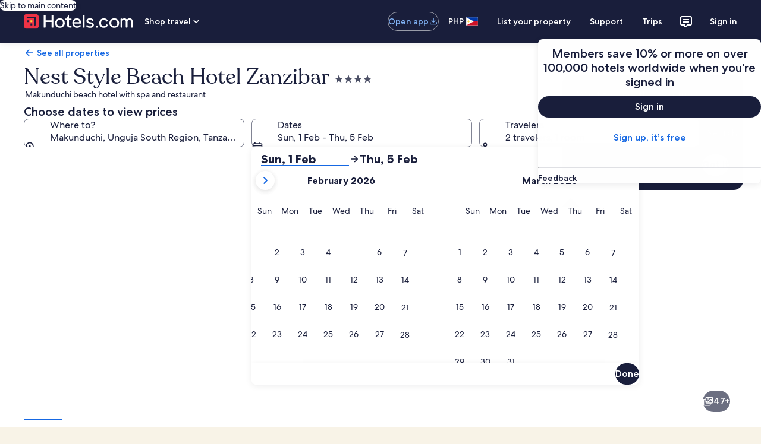

--- FILE ---
content_type: image/svg+xml
request_url: https://a.travel-assets.com/egds/marks/flags/eu.svg
body_size: 216
content:
<svg fill="none" xmlns="http://www.w3.org/2000/svg" viewBox="0 0 20 14"><path fill="#039" d="M0 0h20v14H0z"/><path fill-rule="evenodd" clip-rule="evenodd" d="M9.14 2.993L9.8 2.8l.66.193-.193-.66.193-.66-.66.194-.66-.194.193.66-.193.66zm0 9.334l.66-.194.66.194-.193-.66.193-.66-.66.193-.66-.193.193.66-.193.66zm5.327-4.86l-.66.193L14 7l-.193-.66.66.193.66-.193-.194.66.194.66-.66-.193zm-9.994.193l.66-.193.66.193L5.6 7l.193-.66-.66.193-.66-.193.194.66-.194.66zm9.369-2.527l-.66.194.193-.66-.194-.66.66.193.66-.193-.193.66.193.66-.66-.194zm-8.743 4.86l.66-.193.66.193-.194-.66.194-.66-.66.194-.66-.194.193.66-.193.66zm7.034-6.568l-.66.194.194-.66-.194-.66.66.193.66-.193-.193.66.193.66-.66-.194zm-5.326 8.276l.66-.193.66.193-.194-.66.194-.66-.66.194-.66-.193.193.66-.193.66zM13.84 9.8l-.66.193.194-.66-.194-.66.66.194.66-.194-.193.66.193.66-.66-.193zM5.1 5.327l.66-.194.66.194-.194-.66.194-.66-.66.193-.66-.193.193.66-.193.66zm7.034 6.181l-.66.193.194-.66-.194-.66.66.194.66-.193-.193.66.193.66-.66-.194zm-5.326-7.89l.66-.193.66.194-.194-.66.194-.66-.66.193-.66-.193.193.66-.193.66z" fill="#FFD429"/><path d="M1 .25h18v-.5H1v.5zM19.75 1v12h.5V1h-.5zM19 13.75H1v.5h18v-.5zM.25 13V1h-.5v12h.5zm.75.75A.75.75 0 01.25 13h-.5c0 .69.56 1.25 1.25 1.25v-.5zM19.75 13a.75.75 0 01-.75.75v.5c.69 0 1.25-.56 1.25-1.25h-.5zM19 .25a.75.75 0 01.75.75h.5c0-.69-.56-1.25-1.25-1.25v.5zM1-.25C.31-.25-.25.31-.25 1h.5A.75.75 0 011 .25v-.5z" fill="#94949E"/></svg>

--- FILE ---
content_type: application/javascript
request_url: https://ph.hotels.com/kbuZKw/qJdl/f/W/xeUryWr1xGR9-iQ/5QX1bJLmE3ffGQ/WxdmbgE/FA41S/E1ffVsB
body_size: 173223
content:
(function(){if(typeof Array.prototype.entries!=='function'){Object.defineProperty(Array.prototype,'entries',{value:function(){var index=0;const array=this;return {next:function(){if(index<array.length){return {value:[index,array[index++]],done:false};}else{return {done:true};}},[Symbol.iterator]:function(){return this;}};},writable:true,configurable:true});}}());(function(){Mq();qWg();qCg();var QJ=function(Ls,m2){return Ls in m2;};var KD=function dT(mF,b5){var CK=dT;while(mF!=ZH){switch(mF){case Cp:{UG.nq=ZG[dF];rO.call(this,Xj,[eS1_xor_4_memo_array_init()]);return '';}break;case V8:{mF+=Rj;NT[fC()[f5(ss)](l2,hh,BJ,CF,Xh(BJ),zh)]=function(gr){return dT.apply(this,[Fj,arguments]);};}break;case hV:{mF-=M8;var ZO=Ab[kG()[vh(ss)].call(null,Tm,MF,Ps,m6)](I2);for(var Tx=BJ;j5(Tx,b5[JI()[M6(ss)].call(null,FJ,fh)]);Tx++){var XD=b5[Tx];if(Ph(XD,null)&&Ph(XD,undefined)){for(var Eh in XD){if(Ab[Ph(typeof kG()[vh(LG)],MK([],[][[]]))?kG()[vh(ss)](Tm,MF,UT,m6):kG()[vh(X2)](MC,BI,p2,RC)][kh()[z2(GK)](Gx,ST,nr,vP)][kh()[z2(kC)].apply(null,[YT,Gx,O2,PO])].call(XD,Eh)){ZO[Eh]=XD[Eh];}}}}}break;case A8:{PD=function(){return q6.apply(this,[mz,arguments]);};mT(lg,[]);Zr();Ms();Nx();mF=Tb;}break;case MW:{mT(X3,[]);rO(qj,[lD()]);(function(fs,m5){return mT.apply(this,[qj,arguments]);}(['Rx','cxJxzzU','JUJJz4AO444444','cxRcRzAxRlO444444','zllUlO444444','c4Rz','z','J','4','U','vxz','v','U444','cRRR','v4xc','v4','xR4','vJ','RRRRRR','Ux','c','xOvv','R','xx','vOJv','vx','v444','x','xvz44444','Uz44444','AcR'],dx));mF+=cq;F5=rO(Pp,[['c4RlO444444','v','vxA','Ux','UR','zllUlO444444','zlARU','cxRcRzAxRlO444444','JUJJz4AO444444','cxJxzzU','JJJJJJJ','U','U4Uxzlv','v4xc','x4cJ','Uz44','JvRx','vzUJc','UxAzJ','c','4','l','vU','vc','x4','xl','v4','v444','x','cxRcRzAxRz','v44v','xRRR','v4444','zA','x444','U44','z','vJ','xv','x4vz','vl','R','v44','vOAU','U444','vR','xc','vOJv','xU','vv','A','vxU','x4v','Uz44444','vOzA','vOcU','AA','JAl','Az'],Xh([])]);vN=function wDqnbOQNLh(){A6();LJ();Uw();function tk(){this["Ob"]=this["Ob"]<<13|this["Ob"]>>>19;this.JQ=Ic;}function HB(){return kH.apply(this,[rn,arguments]);}function KQ(a,b){return a.charCodeAt(b);}function bl(Iv,Dd){return Iv-Dd;}var E2;var JH,Vn,SI,lg,D5,q6,Un,BB,rd,bq,Kq,lv,LB,Q6,An,hH,jV,Mv,hv,pn,Cf,AH,fj,vV,Vd,H7,Z6,PH,cB,jq,pf,Tn,T6,rV,bB,Q,dd,vl,Zn,Qv,wV,Df,kd,GV,j0,lV,dv,nI,Ej,s5,Nf,QB,pg,Aq,m6,dq,dH,l0,s2,Iq,z0,W2,gn,x6,Pn,t,wd,Y0,II,Sg,b5,Pq,sH,gH,t6,wH,l7,BV,dg,rf,kB,FV,Uq,TH,z5,fd,S,Kl,T7,dB,pH,ZB,A2,R7,Xl,M0,Nl,pl,E,Cl,Sd,L,Bn,vf,dl,qv,Mn,Wv,Id,c,Qn,E5,mj,V5,AV,V2,DH,Z0,OB,fH,Fg,P6,fB;function ln(){return EV.apply(this,[Dj,arguments]);}function LJ(){P0=[+ ! +[]]+[+[]]-[],gV=+ ! +[]+! +[]+! +[]+! +[]+! +[]+! +[],rn=+ ! +[]+! +[]+! +[]+! +[]+! +[],Md=! +[]+! +[]+! +[]+! +[],n6=! +[]+! +[],Z=+ ! +[]+! +[]+! +[],Ln=+[],HH=+ ! +[],LI=+ ! +[]+! +[]+! +[]+! +[]+! +[]+! +[]+! +[],O5=[+ ! +[]]+[+[]]-+ ! +[]-+ ! +[],B2=[+ ! +[]]+[+[]]-+ ! +[];}function G2(){A0=["p","Q(7;","9b$.)^Bj&_mD#Pg\"9aZAX~*~}F;yh~[","\r","%\t(3","(\x072\'K\fp\r,5%/D.D","(\r2\rN\'L.70K\n/D\tC%\\","T5\\,D\t]\t.\vX+\x00o:Iq[\r,FM0\x07]g"];}function v1(){return pJ(ED(),3610);}function K6(q7,Yf){return q7<Yf;}var jv;var Ov;var Gl;function FH(){return EV.apply(this,[mV,arguments]);}function sB(){return EV.apply(this,[EH,arguments]);}function Hk(){this["mC"]=(this["mC"]&0xffff)*0x1b873593+(((this["mC"]>>>16)*0x1b873593&0xffff)<<16)&0xffffffff;this.JQ=Jk;}var C5;function Uv(){return kH.apply(this,[P0,arguments]);}function LU(){return kk(`${Tg()[k6(lg)]}`,";",b4());}function Rq(Tf,rl){var UI=Rq;switch(Tf){case pq:{var tl=rl[Ln];tl[dl]=function(Bl){return U0(typeof Bl,Tg()[k6(lg)](lB(hv),SI,P6))?Bl.D:Bl;};Rq(Gj,[tl]);}break;case n6:{var NH=rl[Ln];NH[qv]=function(Xg,xB,Gq){if(U0(typeof Xg,Tg()[k6(lg)].apply(null,[lB(hv),SI,Tn]))){Gq?this[jq].push(Xg.D=xB):Xg.D=xB;}else{Bg.call(this[T7],Xg,xB);}};Rq(O5,[NH]);}break;case Gj:{var n7=rl[Ln];n7[dg]=function(v){return this[dl](v?this[jq][bl(this[jq][SV()[F7(lg)](D5,rV,hH,lB(H7))],JH)]:this[jq].pop());};Rq(q5,[n7]);}break;case xI:{var Oj=rl[Ln];Oj[pH]=function(xH,NB){this[Nf][xH]=NB;};Oj[fB]=function(mg){return this[Nf][mg];};Rq(n6,[Oj]);}break;case O5:{var q2=rl[Ln];q2[AH]=function(T5){return E2.call(this[T7],T5,this);};Rq(pq,[q2]);}break;case dj:{var Hj=rl[Ln];Hj[z5]=function(){var EB=Pl()[UV(Vn)](V2,lB(Ej),SI,DH);for(let MI=lg;K6(MI,An);++MI){EB+=this[sH]().toString(Vn).padStart(An,N6()[Lg(JH)].call(null,lg,pf,Vn,lB(Df)));}var vg=parseInt(EB.slice(JH,Z0),Vn);var Kf=EB.slice(Z0);if(U0(vg,lg)){if(U0(Kf.indexOf(Pl()[UV(JH)](V2,lB(Q),lg,OB)),lB(JH))){return lg;}else{vg-=Mj[SI];Kf=lq(N6()[Lg(JH)](fH,O0([]),Vn,lB(Df)),Kf);}}else{vg-=Mj[D5];Kf=lq(Pl()[UV(JH)].apply(null,[cB,lB(Q),lg,Kq]),Kf);}var DV=lg;var zj=JH;for(let H2 of Kf){DV+=Vg(zj,parseInt(H2));zj/=Vn;}return Vg(DV,Math.pow(Vn,vg));};WI(n6,[Hj]);}break;case kq:{var Bv=rl[Ln];Bv[Fg]=function(Xq,nf){var gf=atob(Xq);var N=lg;var CI=[];var C6=lg;for(var fv=lg;K6(fv,gf.length);fv++){CI[C6]=gf.charCodeAt(fv);N=wI(N,CI[C6++]);}WI(T2,[this,g7(lq(N,nf),mj)]);return CI;};Rq(dj,[Bv]);}break;case q5:{var Rj=rl[Ln];Rj[sH]=function(){return this[lV][this[Nf][Ev.J]++];};Rq(kq,[Rj]);}break;}}function Uw(){dj=Md+rn*P0,Af=O5+Z*P0,gj=LI+rn*P0,LV=Z+rn*P0,hl=Md+Z*P0,gI=B2+Md*P0,q5=HH+P0,Fl=B2+Z*P0,zB=HH+Z*P0,sg=Md+P0,rq=gV+Z*P0+rn*P0*P0+rn*P0*P0*P0+gV*P0*P0*P0*P0,pj=Z+Z*P0,g2=HH+n6*P0,wj=Ln+n6*P0,EH=B2+P0,ZI=LI+Md*P0,Sv=n6+Z*P0,KV=B2+n6*P0,I5=Z+Md*P0,hI=gV+B2*P0+n6*P0*P0+rn*P0*P0*P0+rn*P0*P0*P0*P0,T2=Z+n6*P0,Yv=n6+gV*P0,pq=O5+P0,Dj=gV+P0,Qg=LI+Z*P0,El=B2+rn*P0,j=rn+P0,Gd=Md+n6*P0,Jv=rn+Z*P0,Nd=O5+rn*P0,jH=rn+Md*P0,l=Ln+gV*P0,rI=Md+n6*P0+Ln*P0*P0+P0*P0*P0,Gj=Md+Md*P0,Dq=HH+Md*P0,SH=HH+gV*P0,PI=gV+Z*P0,kq=Ln+Md*P0,G0=n6+n6*P0,jf=rn+Z*P0+rn*P0*P0+rn*P0*P0*P0+gV*P0*P0*P0*P0,BH=LI+P0,qf=Ln+n6*P0+Z*P0*P0+gV*P0*P0*P0+rn*P0*P0*P0*P0,w0=n6+rn*P0,b0=rn+rn*P0,R0=n6+Md*P0,mV=O5+Md*P0,jB=gV+Md*P0,x=rn+n6*P0,Dv=Z+P0,Qj=HH+rn*P0,h5=Ln+Z*P0,xI=O5+n6*P0;}function LH(x2,K5){return x2&K5;}function nw(){this["Ob"]^=this["zm"];this.JQ=QJ;}function XB(){return zv.apply(this,[gI,arguments]);}var z7;function jg(){return WI.apply(this,[b0,arguments]);}function Lg(vq){return vB()[vq];}function c0(){Yj=["\x3f\\oc.[.4TO`ZsuWL1","\t_MD.<-0X","","-2hA/\bwMT\x3f"];}function Pl(){var jj={};Pl=function(){return jj;};return jj;}function ZH(){return z2.apply(this,[Nd,arguments]);}var Xv;function m7(){return kH.apply(this,[HH,arguments]);}var cf;function Jk(){this["Ob"]^=this["mC"];this.JQ=tk;}function Sl(p7,U7){return p7<=U7;}function fl(Rl,k5){return Rl[F0[SI]](k5);}function r6(mv,G6){return mv/G6;}function qn(){return Rq.apply(this,[kq,arguments]);}function kl(wv,d0){var s6=kl;switch(wv){case Yv:{Ov=function(C7){return sd.apply(this,[Dv,arguments]);};zv.call(null,gI,[bq,lB(wd),D5,rV]);}break;case gj:{var Gg=d0[Ln];jv(Gg[lg]);var X5=lg;while(K6(X5,Gg.length)){N6()[Gg[X5]]=function(){var Ad=Gg[X5];return function(Rg,qq,EI,d2){var tH=h6(Kq,lg,EI,d2);N6()[Ad]=function(){return tH;};return tH;};}();++X5;}}break;case Qj:{var P2=d0[Ln];hg(P2[lg]);var TI=lg;if(K6(TI,P2.length)){do{SV()[P2[TI]]=function(){var w5=P2[TI];return function(vj,sf,DB,Eq){var Lj=QV.call(null,vj,lv,O0({}),Eq);SV()[w5]=function(){return Lj;};return Lj;};}();++TI;}while(K6(TI,P2.length));}}break;case h5:{var N0=d0[Ln];var pd=d0[HH];var L2=[];var k=v2(Md,[]);var Eg=pd?Pj[Pl()[UV(lg)].call(null,vV,BB,JH,vV)]:Pj[N6()[Lg(lg)].call(null,AH,SI,JH,lB(fj))];for(var H=lg;K6(H,N0[SV()[F7(lg)].call(null,D5,O0({}),Vd,lB(H7))]);H=lq(H,JH)){L2[Fq()[W(lg)](Z6,O0(lg),Vn,q6)](Eg(k(N0[H])));}return L2;}break;case Sv:{var T=d0[Ln];var Kg=d0[HH];var Nj=d0[n6];var X7=d0[Z];var Uf=lq([],[]);var F2=g7(lq(X7,KB()),PH);var Vl=A0[T];for(var Qq=lg;K6(Qq,Vl.length);Qq++){var zf=fl(Vl,Qq);var wq=fl(QV.Tv,F2++);Uf+=zv(jB,[LH(RH(nV(zf),nV(wq)),RH(zf,wq))]);}return Uf;}break;case SH:{var Il=d0[Ln];QV=function(n2,rH,vv,Aj){return kl.apply(this,[Sv,arguments]);};return hg(Il);}break;case x:{var PB=d0[Ln];var hV=d0[HH];var UH=d0[n6];var In=d0[Z];var Hn=lq([],[]);var h2=g7(lq(In,KB()),cB);var R=Yj[UH];for(var q0=lg;K6(q0,R.length);q0++){var sV=fl(R,q0);var MB=fl(h6.bI,h2++);Hn+=zv(jB,[RH(LH(nV(sV),MB),LH(nV(MB),sV))]);}return Hn;}break;case P0:{var Pf=d0[Ln];h6=function(CV,rB,vH,b){return kl.apply(this,[x,arguments]);};return jv(Pf);}break;case EH:{JH=+ ! ![];Vn=JH+JH;SI=JH+Vn;lg=+[];D5=SI+JH;q6=Vn*SI*JH;Un=SI+Vn;BB=Vn*D5-q6+Un;rd=SI*q6-BB-JH;bq=Vn+rd+BB*SI;Kq=BB+rd+Vn*bq-Un;lv=D5+BB+Vn+q6;LB=bq*SI*D5-rd+Vn;Q6=D5+rd+q6*Un+Vn;An=BB*JH+Vn+SI-D5;hH=JH*An-D5+Un;jV=rd*hH+BB+SI;Mv=An*jV+hH*SI*Vn;hv=bq+jV*Un+Vn;pn=q6*jV-bq-An+Vn;Cf=jV*D5-hH*q6+bq;AH=An+D5*rd+q6+bq;fj=BB-Vn+Un*jV;vV=bq+Un*hH-D5-Vn;Vd=Un-hH+rd+BB+Vn;H7=JH*q6*An*rd-BB;Z6=q6-JH+An*rd-Vn;PH=D5*Un-JH+rd-hH;cB=BB+Un-Vn+D5;jq=q6-Un+hH-Vn+SI;pf=hH*rd+Vn+Un;Tn=An*rd;T6=rd+Un+hH-Vn+SI;rV=Un+q6*SI*JH;bB=rd*q6*BB-hH-bq;Q=Un*An*q6*Vn*JH;dd=Un+BB*JH*hH;vl=hH*rd+jV+bq;Zn=JH+An*rd*SI+bq;Qv=BB*jV-An+Vn*bq;wV=An*D5-SI+hH-Vn;Df=SI*jV+An+bq*D5;kd=rd*BB-D5+SI*hH;GV=hH+JH+jV+An*D5;j0=JH+bq*hH+q6+Un;lV=An*BB*JH+Un*q6;dv=jV*D5-SI*JH+An;nI=Un+D5*hH+An*SI;Ej=An*jV-JH+BB*q6;s5=bq+Vn*An+Un*rd;Nf=q6*rd-Vn-D5-BB;QB=SI*rd-Vn*D5+An;pg=JH+jV*BB+hH*q6;Aq=SI+D5*Vn+hH+JH;m6=q6*hH+bq-Un+Vn;dq=q6+An*SI-Vn*JH;dH=bq+Un*hH*q6*SI;l0=Vn*hH-JH+rd-Un;s2=JH+An*jV+bq+rd;Iq=Vn+Un*An+rd+bq;z0=jV*An-Vn+q6*rd;W2=q6+An*rd-JH+BB;gn=JH+BB+Un*D5+SI;x6=SI+bq+Un*Vn+rd;Pn=BB*hH+q6*bq*D5;t=An*BB-q6;wd=jV+BB*Vn*hH*q6;Y0=bq+D5+Un+An-rd;II=Un*jV-Vn+bq+An;Sg=q6+jV+Un+Vn*bq;b5=D5*hH-Vn*JH+jV;Pq=q6+Vn+jV+JH-BB;sH=bq-An+q6+jV+JH;gH=rd*Un-Vn*D5;t6=BB*JH+rd*SI;wH=BB+SI*JH-Un+jV;l7=jV-Un+bq*SI-JH;BV=jV+JH+q6;dg=D5+BB+jV*JH-Vn;rf=rd-JH+D5*Un*q6;kB=An+Vn+jV;FV=An*bq-SI*BB+hH;Uq=SI*q6+bq+An*rd;TH=bq-q6-JH+rd+jV;z5=JH*jV+q6*An;fd=JH+rd*Un+SI+jV;S=rd*An+BB*Vn*q6;Kl=jV-SI+Vn*Un*BB;T7=bq+BB+jV-hH-D5;dB=q6*An-D5-SI+rd;pH=An-q6+BB+D5+jV;ZB=bq+BB+JH;A2=jV+q6+hH*An;R7=hH+bq*Un+q6+JH;Xl=q6+rd+bq*Un+JH;M0=An*rd+Un*SI*BB;Nl=jV*Vn-An-rd+D5;pl=Un*bq+rd+D5*BB;E=bq+jV+D5+rd*An;Cl=bq+D5+BB*SI*hH;Sd=D5+BB*bq-SI-Un;L=D5*An*JH*BB+hH;Bn=D5+hH+SI+Vn;vf=hH+q6*Vn+JH+BB;dl=BB+SI-rd+Un*bq;qv=BB+An*Vn+bq*D5;Mn=Vn+An+D5+rd*SI;Wv=Vn*bq-BB-D5*JH;Id=D5-BB+Un*Vn*q6;c=An*Un+JH+SI*q6;Qn=hH+q6*An+Un;E5=BB*rd+D5+JH;mj=An*bq-BB+JH-Vn;V5=q6-D5+An+Vn*BB;AV=D5+rd+q6+Un-hH;V2=Un*q6-BB+hH;DH=JH+Un*Vn*hH;Z0=JH*rd+D5+BB-hH;OB=rd*q6-Vn+Un*An;fH=rd*Un+Vn-JH+BB;Fg=rd*JH*BB*Vn+jV;P6=Vn+bq-BB+D5*An;fB=SI-JH-Un+bq*BB;}break;case O5:{var wB=d0[Ln];var v5=d0[HH];var pV=d0[n6];var r7=lq([],[]);var tn=g7(lq(wB,KB()),jq);var b6=JI[v5];var gv=lg;while(K6(gv,b6.length)){var kj=fl(b6,gv);var Lf=fl(lj.Gn,tn++);r7+=zv(jB,[RH(LH(nV(kj),Lf),LH(nV(Lf),kj))]);gv++;}return r7;}break;}}function Sf(){return ["`","m7%\\","ZJ6qc!u%{}\';j\"&5M;Urk%P/\'a","","QM8PsnYj\x075\f]vx\vN.i:K"];}function Hf(){var zI=function(){};Hf=function(){return zI;};return zI;}function Cd(){return bd.apply(this,[g2,arguments]);}function gd(){return kH.apply(this,[zB,arguments]);}function zv(IH,P7){var zV=zv;switch(IH){case jB:{var SB=P7[Ln];if(Sl(SB,jf)){return Pj[F0[Vn]][F0[JH]](SB);}else{SB-=rq;return Pj[F0[Vn]][F0[JH]][F0[lg]](null,[lq(Wq(SB,rd),hI),lq(g7(SB,rI),qf)]);}}break;case gI:{var nB=P7[Ln];var d=P7[HH];var kf=P7[n6];var G=P7[Z];var kn=z7[Vn];var fI=lq([],[]);var Uj=z7[kf];var VV=bl(Uj.length,JH);while(lf(VV,lg)){var c6=g7(lq(lq(VV,d),KB()),kn.length);var V=fl(Uj,VV);var cg=fl(kn,c6);fI+=zv(jB,[LH(RH(nV(V),nV(cg)),RH(V,cg))]);VV--;}return v2(x,[fI]);}break;case Fl:{var Tl=P7[Ln];var l5=P7[HH];var J5=P7[n6];var pB=P7[Z];var VB=lq([],[]);var CH=g7(lq(Tl,KB()),gn);var Y6=X2[J5];for(var s7=lg;K6(s7,Y6.length);s7++){var qI=fl(Y6,s7);var X0=fl(cf.tI,CH++);VB+=zv(jB,[LH(RH(nV(qI),nV(X0)),RH(qI,X0))]);}return VB;}break;case Dj:{var s0=P7[Ln];cf=function(Yd,Jl,YB,D7){return zv.apply(this,[Fl,arguments]);};return Zq(s0);}break;case R0:{var j2=P7[Ln];var r=P7[HH];var B0=P7[n6];var m5=JI[Vn];var S5=lq([],[]);var Jn=JI[r];for(var TB=bl(Jn.length,JH);lf(TB,lg);TB--){var nq=g7(lq(lq(TB,j2),KB()),m5.length);var zd=fl(Jn,TB);var O7=fl(m5,nq);S5+=zv(jB,[RH(LH(nV(zd),O7),LH(nV(O7),zd))]);}return v2(pj,[S5]);}break;case O5:{var M7=P7[Ln];v7(M7[lg]);var Kd=lg;if(K6(Kd,M7.length)){do{Tg()[M7[Kd]]=function(){var j7=M7[Kd];return function(zg,Xf,zn){var ff=lj.apply(null,[zg,Xf,Y0]);Tg()[j7]=function(){return ff;};return ff;};}();++Kd;}while(K6(Kd,M7.length));}}break;case BH:{var U2=P7[Ln];var bH=P7[HH];var nH=P7[n6];var Xd=P7[Z];var E6=A0[Vn];var p6=lq([],[]);var L7=A0[U2];var RB=bl(L7.length,JH);if(lf(RB,lg)){do{var k7=g7(lq(lq(RB,Xd),KB()),E6.length);var Ud=fl(L7,RB);var Rn=fl(E6,k7);p6+=zv(jB,[LH(RH(nV(Ud),nV(Rn)),RH(Ud,Rn))]);RB--;}while(lf(RB,lg));}return kl(SH,[p6]);}break;}}function p(){return Rq.apply(this,[q5,arguments]);}var v7;function g6(){return WI.apply(this,[I5,arguments]);}function Ll(){return bd.apply(this,[Ln,arguments]);}function bG(){this["Ob"]=(this["gc"]&0xffff)+0x6b64+(((this["gc"]>>>16)+0xe654&0xffff)<<16);this.JQ=Lm;}function sn(){return WI.apply(this,[LI,arguments]);}function N7(){return Rq.apply(this,[pq,arguments]);}function EV(jI,QH){var ld=EV;switch(jI){case sg:{var A=QH[Ln];A[A[b5](vf)]=function(){var rj=this[sH]();var x7=A[PH]();if(O0(this[dg](rj))){this[pH](Ev.J,x7);}};kH(zB,[A]);}break;case EH:{var dV=QH[Ln];dV[dV[b5](bq)]=function(){var Zv=[];var L5=this[jq].pop();var U=bl(this[jq].length,JH);for(var RV=lg;K6(RV,L5);++RV){Zv.push(this[dl](this[jq][U--]));}this[qv](Hf()[z(SI)](lB(bB),Un),Zv);};EV(sg,[dV]);}break;case G0:{var lH=QH[Ln];lH[lH[b5](wV)]=function(){this[jq].push(this[dg]()&&this[dg]());};EV(EH,[lH]);}break;case hl:{var Y5=QH[Ln];Y5[Y5[b5](Y0)]=function(){this[jq].push(this[z5]());};EV(G0,[Y5]);}break;case Z:{var Cg=QH[Ln];Cg[Cg[b5](gH)]=function(){gB.call(this[T7]);};EV(hl,[Cg]);}break;case mV:{var l6=QH[Ln];l6[l6[b5](Mn)]=function(){this[pH](Ev.J,this[PH]());};EV(Z,[l6]);}break;case Sv:{var Wj=QH[Ln];Wj[Wj[b5](Wv)]=function(){Hd.call(this[T7]);};EV(mV,[Wj]);}break;case wj:{var Zg=QH[Ln];Zg[Zg[b5](Id)]=function(){this[jq].push(this[rf](undefined));};EV(Sv,[Zg]);}break;case R0:{var Z7=QH[Ln];Z7[Z7[b5](c)]=function(){this[qv](this[jq].pop(),this[dg](),this[sH]());};EV(wj,[Z7]);}break;case Dj:{var Ql=QH[Ln];Ql[Ql[b5](Qn)]=function(){this[jq].push(r6(this[dg](),this[dg]()));};EV(R0,[Ql]);}break;}}function X6(Fj,CB){return Fj!==CB;}function z2(Nq,BI){var dn=z2;switch(Nq){case jH:{t0=function(NI){this[jq]=[NI[D5].D];};h6=function(Jd,nv,cl,Hv){return Wn.apply(this,[jH,arguments]);};Bg=function(WV,XH){return z2.apply(this,[pj,arguments]);};E2=function(tg,N5){return z2.apply(this,[Qg,arguments]);};Hd=function(){this[jq][this[jq].length]={};};gB=function(){this[jq].pop();};C5=function(){return [...this[jq]];};v0=function(){return Wn.apply(this,[Af,arguments]);};Gl=function(vI){return z2.apply(this,[h5,arguments]);};q=function(){this[jq]=[];};cf=function(f5,Bf,wg,B6){return Wn.apply(this,[Sv,arguments]);};b2=function(Q0,IV){return Wn.apply(this,[w0,arguments]);};jv=function(){return Wn.apply(this,[PI,arguments]);};v7=function(){return sd.apply(this,[gj,arguments]);};Zq=function(){return sd.apply(this,[Dj,arguments]);};hg=function(){return sd.apply(this,[Af,arguments]);};Ov=function(){return kl.apply(this,[Yv,arguments]);};RI=function(Dn,Cn,bf){return z2.apply(this,[P0,arguments]);};kl(EH,[]);F0=GH();c0();kl.call(this,gj,[vB()]);PV();zv.call(this,O5,[vB()]);z7=Sf();v2.call(this,T2,[vB()]);C();v2.call(this,El,[vB()]);O2();v2.call(this,w0,[vB()]);G2();kl.call(this,Qj,[vB()]);Mj=kl(h5,[['_v_','8FW','8_','8Z__kZZZZZZ','8Z_CkZZZZZZ'],O0([])]);Ev={J:Mj[lg],k:Mj[JH],F:Mj[Vn]};;m=class m {constructor(){this[Nf]=[];this[lV]=[];this[jq]=[];this[dB]=lg;Rq(xI,[this]);this[Tg()[k6(JH)](lB(II),JH,fH)]=RI;}};return m;}break;case pj:{var WV=BI[Ln];var XH=BI[HH];return this[jq][bl(this[jq].length,JH)][WV]=XH;}break;case Qg:{var tg=BI[Ln];var N5=BI[HH];for(var wn of [...this[jq]].reverse()){if(U6(tg,wn)){return N5[Sg](wn,tg);}}throw SV()[F7(D5)](BB,O0(JH),gn,lB(LB));}break;case h5:{var vI=BI[Ln];if(VH(this[jq].length,lg))this[jq]=Object.assign(this[jq],vI);}break;case P0:{var Dn=BI[Ln];var Cn=BI[HH];var bf=BI[n6];this[lV]=this[Fg](Cn,bf);this[D5]=this[rf](Dn);this[T7]=new t0(this);this[pH](Ev.J,lg);try{while(K6(this[Nf][Ev.J],this[lV].length)){var xf=this[sH]();this[xf](this);}}catch(k0){}}break;case BH:{var Hl=BI[Ln];Hl[Hl[b5](Pq)]=function(){var mq=this[jq].pop();var dI=this[sH]();if(E7(typeof mq,Tg()[k6(lg)].call(null,lB(hv),SI,gH))){throw Fq()[W(Vn)](lB(pn),t6,D5,O0(O0({})));}if(jn(dI,JH)){mq.D++;return;}this[jq].push(new Proxy(mq,{get(Sq,Mf,jd){if(dI){return ++Sq.D;}return Sq.D++;}}));};}break;case Nd:{var Og=BI[Ln];Og[Og[b5](wH)]=function(){this[jq].push(this[AH](this[l7]()));};z2(BH,[Og]);}break;case g2:{var sI=BI[Ln];sI[sI[b5](BV)]=function(){var Pv=this[sH]();var bn=this[sH]();var I6=this[sH]();var K2=this[dg]();var Jf=[];for(var Jj=lg;K6(Jj,I6);++Jj){switch(this[jq].pop()){case lg:Jf.push(this[dg]());break;case JH:var Ag=this[dg]();for(var hn of Ag.reverse()){Jf.push(hn);}break;default:throw new Error(SV()[F7(Un)].apply(null,[q6,cB,gH,lB(Cf)]));}}var Kv=K2.apply(this[D5].D,Jf.reverse());Pv&&this[jq].push(this[rf](Kv));};z2(Nd,[sI]);}break;case Sv:{var t5=BI[Ln];t5[t5[b5](kB)]=function(){var C0=[];var p0=this[sH]();while(p0--){switch(this[jq].pop()){case lg:C0.push(this[dg]());break;case JH:var jl=this[dg]();for(var f2 of jl){C0.push(f2);}break;}}this[jq].push(this[FV](C0));};z2(g2,[t5]);}break;case I5:{var R2=BI[Ln];R2[R2[b5](Uq)]=function(){this[jq].push(bl(this[dg](),this[dg]()));};z2(Sv,[R2]);}break;}}function A6(){Gf=Object['\x63\x72\x65\x61\x74\x65']({});lg=0;Tg()[k6(lg)]=wDqnbOQNLh;if(typeof window!==[]+[][[]]){Pj=window;}else if(typeof global!==''+[][[]]){Pj=global;}else{Pj=this;}}function mS(){this["mC"]=(this["mC"]&0xffff)*0xcc9e2d51+(((this["mC"]>>>16)*0xcc9e2d51&0xffff)<<16)&0xffffffff;this.JQ=AG;}function Tg(){var Jg=new Object();Tg=function(){return Jg;};return Jg;}var Dq,w0,SH,KV,rI,Gj,xI,pj,G0,q5,qf,jf,sg,BH,Fl,Qj,R0,I5,Dj,Dv,jH,gI,x,rq,dj,Gd,kq,LV,zB,EH,hl,jB,Sv,mV,PI,gj,wj,ZI,Yv,T2,Af,l,b0,Qg,j,hI,El,pq,h5,Nd,g2,Jv;function Mq(){return WI.apply(this,[j,arguments]);}function Td(){return kl.apply(this,[Qj,arguments]);}function GI(XI){this[jq]=Object.assign(this[jq],XI);}function fw(){return this;}function vB(){var r0=['Bd','gg','g0','cV','K7','Hg'];vB=function(){return r0;};return r0;}function F7(cd){return vB()[cd];}var Mj;function Ic(){this["gc"]=(this["Ob"]&0xffff)*5+(((this["Ob"]>>>16)*5&0xffff)<<16)&0xffffffff;this.JQ=bG;}var X2;function nV(B7){return ~B7;}function KB(){var r4;r4=Ek()-v1();return KB=function(){return r4;},r4;}return z2.call(this,jH);function Yn(){return EV.apply(this,[G0,arguments]);}function Wn(h,Ig){var M2=Wn;switch(h){case jH:{var nj=Ig[Ln];var Xj=Ig[HH];var t2=Ig[n6];var w7=Ig[Z];var A5=Yj[lg];var D=lq([],[]);var W7=Yj[t2];for(var I0=bl(W7.length,JH);lf(I0,lg);I0--){var kI=g7(lq(lq(I0,w7),KB()),A5.length);var On=fl(W7,I0);var I2=fl(A5,kI);D+=zv(jB,[RH(LH(nV(On),I2),LH(nV(I2),On))]);}return kl(P0,[D]);}break;case LV:{var V0=Ig[Ln];var DI=lq([],[]);var M=bl(V0.length,JH);if(lf(M,lg)){do{DI+=V0[M];M--;}while(lf(M,lg));}return DI;}break;case Jv:{var YV=Ig[Ln];b2.M6=Wn(LV,[YV]);while(K6(b2.M6.length,Q6))b2.M6+=b2.M6;}break;case Af:{v0=function(qj){return Wn.apply(this,[Jv,arguments]);};b2(lB(Mv),D5);}break;case Sv:{var sv=Ig[Ln];var b7=Ig[HH];var pI=Ig[n6];var Rd=Ig[Z];var cH=X2[lg];var Q2=lq([],[]);var Yl=X2[pI];for(var Wg=bl(Yl.length,JH);lf(Wg,lg);Wg--){var GB=g7(lq(lq(Wg,sv),KB()),cH.length);var UB=fl(Yl,Wg);var Rv=fl(cH,GB);Q2+=zv(jB,[LH(RH(nV(UB),nV(Rv)),RH(UB,Rv))]);}return zv(Dj,[Q2]);}break;case w0:{var mf=Ig[Ln];var Al=Ig[HH];var fV=Xv[SI];var V7=lq([],[]);var c2=Xv[Al];for(var KI=bl(c2.length,JH);lf(KI,lg);KI--){var Ng=g7(lq(lq(KI,mf),KB()),fV.length);var F5=fl(c2,KI);var HV=fl(fV,Ng);V7+=zv(jB,[LH(nV(LH(F5,HV)),RH(F5,HV))]);}return v2(KV,[V7]);}break;case Gd:{var wf=Ig[Ln];var H0=lq([],[]);var Qf=bl(wf.length,JH);if(lf(Qf,lg)){do{H0+=wf[Qf];Qf--;}while(lf(Qf,lg));}return H0;}break;case h5:{var zl=Ig[Ln];h6.bI=Wn(Gd,[zl]);while(K6(h6.bI.length,dq))h6.bI+=h6.bI;}break;case PI:{jv=function(Ef){return Wn.apply(this,[h5,arguments]);};h6(O0([]),O0(lg),SI,lB(dH));}break;case rn:{var Z2=Ig[Ln];var lI=lq([],[]);var nl=bl(Z2.length,JH);if(lf(nl,lg)){do{lI+=Z2[nl];nl--;}while(lf(nl,lg));}return lI;}break;}}function SV(){var I7=Object['\x63\x72\x65\x61\x74\x65']({});SV=function(){return I7;};return I7;}var F0;function Q7(){return bd.apply(this,[I5,arguments]);}function sd(c5,h7){var r2=sd;switch(c5){case P0:{var Kj=h7[Ln];lj.Gn=Wn(rn,[Kj]);while(K6(lj.Gn.length,l0))lj.Gn+=lj.Gn;}break;case gj:{v7=function(W5){return sd.apply(this,[P0,arguments]);};zv(R0,[lB(s2),lg,An]);}break;case Sv:{var c7=h7[Ln];var S2=lq([],[]);var Zj=bl(c7.length,JH);if(lf(Zj,lg)){do{S2+=c7[Zj];Zj--;}while(lf(Zj,lg));}return S2;}break;case ZI:{var bj=h7[Ln];cf.tI=sd(Sv,[bj]);while(K6(cf.tI.length,Iq))cf.tI+=cf.tI;}break;case Dj:{Zq=function(Wl){return sd.apply(this,[ZI,arguments]);};cf.apply(null,[lB(z0),O0(O0(JH)),SI,W2]);}break;case BH:{var D6=h7[Ln];var kv=lq([],[]);var Zf=bl(D6.length,JH);if(lf(Zf,lg)){do{kv+=D6[Zf];Zf--;}while(lf(Zf,lg));}return kv;}break;case hl:{var K=h7[Ln];QV.Tv=sd(BH,[K]);while(K6(QV.Tv.length,x6))QV.Tv+=QV.Tv;}break;case Af:{hg=function(P){return sd.apply(this,[hl,arguments]);};zv.call(null,BH,[Un,O0(O0(JH)),kd,lB(Pn)]);}break;case Fl:{var fg=h7[Ln];var xj=lq([],[]);var Bj=bl(fg.length,JH);while(lf(Bj,lg)){xj+=fg[Bj];Bj--;}return xj;}break;case Dv:{var Fd=h7[Ln];XB.nd=sd(Fl,[Fd]);while(K6(XB.nd.length,t))XB.nd+=XB.nd;}break;}}function k6(Y7){return vB()[Y7];}function V6(){return kH.apply(this,[jH,arguments]);}function Oq(){return zv.apply(this,[O5,arguments]);}function YH(){return v2.apply(this,[T2,arguments]);}var v0;function lB(ZV){return -ZV;}function R5(){return EV.apply(this,[Sv,arguments]);}function M1(){this["Ob"]=(this["Ob"]&0xffff)*0x85ebca6b+(((this["Ob"]>>>16)*0x85ebca6b&0xffff)<<16)&0xffffffff;this.JQ=bU;}function G7(){return kH.apply(this,[pq,arguments]);}function nn(){return kH.apply(this,[El,arguments]);}function O0(Av){return !Av;}function Ld(){return Rq.apply(this,[n6,arguments]);}function F(){return WI.apply(this,[Dj,arguments]);}function x0(){return EV.apply(this,[wj,arguments]);}var gB;function jn(x5,U5){return x5>U5;}var Yj;function Ek(){return Zc(`${Tg()[k6(lg)]}`,XO(),LU()-XO());}function OO(){this["Ob"]=(this["Ob"]&0xffff)*0xc2b2ae35+(((this["Ob"]>>>16)*0xc2b2ae35&0xffff)<<16)&0xffffffff;this.JQ=xb;}function l2(){return v2.apply(this,[El,arguments]);}var RI;function kk(a,b,c){return a.indexOf(b,c);}function U6(L0,QI){return L0 in QI;}var Bg;function RH(Y,vd){return Y|vd;}function FB(){return Rq.apply(this,[dj,arguments]);}var Ev;function g7(rv,P5){return rv%P5;}var A0;function QJ(){this["Ob"]^=this["Ob"]>>>16;this.JQ=M1;}function hf(){return Rq.apply(this,[xI,arguments]);}function OC(){if([10,13,32].includes(this["mC"]))this.JQ=DQ;else this.JQ=mS;}function wI(r5,cj){return r5^cj;}function O(){return bd.apply(this,[Qj,arguments]);}function Fq(){var Tj=[]['\x6b\x65\x79\x73']();Fq=function(){return Tj;};return Tj;}function WI(pv,Sj){var OI=WI;switch(pv){case Dj:{var t7=Sj[Ln];t7[t7[b5](E5)]=function(){this[jq].push(this[l7]());};EV(Dj,[t7]);}break;case I5:{var p2=Sj[Ln];p2[p2[b5](Tn)]=function(){this[jq].push(I(this[dg](),this[dg]()));};WI(Dj,[p2]);}break;case wj:{var ml=Sj[Ln];WI(I5,[ml]);}break;case T2:{var T0=Sj[Ln];var OH=Sj[HH];T0[b5]=function(sj){return g7(lq(sj,OH),mj);};WI(wj,[T0]);}break;case b0:{var n0=Sj[Ln];n0[ZB]=function(){var f7=this[sH]();while(E7(f7,Ev.F)){this[f7](this);f7=this[sH]();}};}break;case gI:{var J=Sj[Ln];J[Sg]=function(Ug,G5){return {get D(){return Ug[G5];},set D(rg){Ug[G5]=rg;}};};WI(b0,[J]);}break;case LI:{var Vj=Sj[Ln];Vj[rf]=function(If){return {get D(){return If;},set D(OV){If=OV;}};};WI(gI,[Vj]);}break;case j:{var tj=Sj[Ln];tj[FV]=function(gq){return {get D(){return gq;},set D(Vf){gq=Vf;}};};WI(LI,[tj]);}break;case PI:{var Gv=Sj[Ln];Gv[l7]=function(){var YI=RH(I(this[sH](),An),this[sH]());var d7=Pl()[UV(Vn)].call(null,Vn,lB(Ej),SI,O0(O0(JH)));for(var Pg=lg;K6(Pg,YI);Pg++){d7+=String.fromCharCode(this[sH]());}return d7;};WI(j,[Gv]);}break;case n6:{var XV=Sj[Ln];XV[PH]=function(){var z6=RH(RH(RH(I(this[sH](),V5),I(this[sH](),AV)),I(this[sH](),An)),this[sH]());return z6;};WI(PI,[XV]);}break;}}function lf(Jq,Hq){return Jq>=Hq;}function C2(){return v2.apply(this,[w0,arguments]);}function w(){return Rq.apply(this,[Gj,arguments]);}function bV(){return bd.apply(this,[Nd,arguments]);}function qV(){return kH.apply(this,[R0,arguments]);}function U0(f6,Ml){return f6==Ml;}var hg;function AG(){this["mC"]=this["mC"]<<15|this["mC"]>>>17;this.JQ=Hk;}function xb(){this["Ob"]^=this["Ob"]>>>16;this.JQ=fw;}var JI;function O6(){return bd.apply(this,[gV,arguments]);}var LI,O5,Z,B2,n6,Md,Ln,HH,P0,gV,rn;function z(L6){return vB()[L6];}function HK(){if(this["Er"]<ww(this["c4"]))this.JQ=SD;else this.JQ=nw;}function kg(){return WI.apply(this,[PI,arguments]);}function n5(){return kH.apply(this,[ZI,arguments]);}function B5(){return z2.apply(this,[g2,arguments]);}function N6(){var X=[]['\x6b\x65\x79\x73']();N6=function(){return X;};return X;}function cv(){return bd.apply(this,[ZI,arguments]);}function TV(){return Rq.apply(this,[O5,arguments]);}function O2(){X2=["Ge [VvRkC7jxsMj/DKmL","n","#W#D","eE$P&Q*b\x07e5\f&\x3fGi*IX","B\\J,^r^VU P:V0\x00\v\t+R\"I= 3B\nB.JJ=AGU=G\b;\"G"];}var Hd;var m;function v2(xg,mB){var cI=v2;switch(xg){case pj:{var J7=mB[Ln];lj=function(zH,s,Rf){return kl.apply(this,[O5,arguments]);};return v7(J7);}break;case El:{var wl=mB[Ln];v0(wl[lg]);var Fn=lg;if(K6(Fn,wl.length)){do{Hf()[wl[Fn]]=function(){var hj=wl[Fn];return function(mI,mn){var Cv=b2(mI,mn);Hf()[hj]=function(){return Cv;};return Cv;};}();++Fn;}while(K6(Fn,wl.length));}}break;case T2:{var Xn=mB[Ln];Ov(Xn[lg]);var Wd=lg;while(K6(Wd,Xn.length)){Pl()[Xn[Wd]]=function(){var H5=Xn[Wd];return function(w6,W0,Dg,Z5){var Od=XB(pf,W0,Dg,Tn);Pl()[H5]=function(){return Od;};return Od;};}();++Wd;}}break;case EH:{var m0=mB[Ln];var S6=mB[HH];var g5=mB[n6];var Mg=mB[Z];var qg=lq([],[]);var Ij=g7(lq(S6,KB()),T6);var w2=z7[g5];var Wf=lg;while(K6(Wf,w2.length)){var td=fl(w2,Wf);var Zl=fl(XB.nd,Ij++);qg+=zv(jB,[LH(RH(nV(td),nV(Zl)),RH(td,Zl))]);Wf++;}return qg;}break;case x:{var bv=mB[Ln];XB=function(Yg,Kn,qB,d5){return v2.apply(this,[EH,arguments]);};return Ov(bv);}break;case Dj:{var E0=mB[Ln];var S7=mB[HH];var Dl=lq([],[]);var xv=g7(lq(E0,KB()),rV);var J2=Xv[S7];var ql=lg;if(K6(ql,J2.length)){do{var p5=fl(J2,ql);var Nn=fl(b2.M6,xv++);Dl+=zv(jB,[LH(nV(LH(p5,Nn)),RH(p5,Nn))]);ql++;}while(K6(ql,J2.length));}return Dl;}break;case KV:{var S0=mB[Ln];b2=function(W6,WH){return v2.apply(this,[Dj,arguments]);};return v0(S0);}break;case zB:{var Vv=mB[Ln];var KH=mB[HH];var f=Pl()[UV(Vn)](nI,lB(Ej),SI,s5);for(var Sn=lg;K6(Sn,Vv[SV()[F7(lg)](D5,Nf,Nf,lB(H7))]);Sn=lq(Sn,JH)){var VI=Vv[SV()[F7(SI)](JH,O0(JH),QB,lB(pg))](Sn);var H6=KH[VI];f+=H6;}return f;}break;case Md:{var md={'\x38':Pl()[UV(JH)].call(null,BB,lB(Q),lg,dd),'\x43':Hf()[z(lg)](lB(vl),lg),'\x46':Hf()[z(JH)](lB(Zn),JH),'\x57':Hf()[z(Vn)].call(null,lB(Qv),Vn),'\x5a':N6()[Lg(JH)](O0(O0(JH)),wV,Vn,lB(Df)),'\x5f':SV()[F7(JH)].call(null,lg,Vn,kd,lB(GV)),'\x6b':Fq()[W(JH)](lB(j0),lV,JH,O0({})),'\x76':SV()[F7(Vn)](SI,O0(JH),Vd,lB(dv))};return function(Q5){return v2(zB,[Q5,md]);};}break;case w0:{var xn=mB[Ln];Zq(xn[lg]);for(var j6=lg;K6(j6,xn.length);++j6){Fq()[xn[j6]]=function(){var AB=xn[j6];return function(Ff,xl,R6,qd){var d6=cf.call(null,Ff,Aq,R6,m6);Fq()[AB]=function(){return d6;};return d6;};}();}}break;}}function D0(){return EV.apply(this,[Z,arguments]);}function I(Pd,IB){return Pd<<IB;}function PV(){JI=[")G37NZ]nVH","","}Oa c-j|DDGhvv{\\mkE5r",",^^\t\x40A"];}function Vq(){return EV.apply(this,[hl,arguments]);}function Jr(){return Zc(`${Tg()[k6(lg)]}`,0,b4());}function kV(){return z2.apply(this,[I5,arguments]);}function E7(tf,Of){return tf!=Of;}function qH(){return WI.apply(this,[wj,arguments]);}function xd(){return z2.apply(this,[Sv,arguments]);}function pJ(c4,Tb){var YG={c4:c4,Ob:Tb,zm:0,Er:0,JQ:SD};while(!YG.JQ());return YG["Ob"]>>>0;}function Cq(){return bd.apply(this,[Qg,arguments]);}function kH(j5,JV){var m2=kH;switch(j5){case rn:{var Ed=JV[Ln];Ed[Ed[b5](Nl)]=function(){this[jq].push(X6(this[dg](),this[dg]()));};bd(Qj,[Ed]);}break;case l:{var D2=JV[Ln];D2[D2[b5](pl)]=function(){this[jq].push(K6(this[dg](),this[dg]()));};kH(rn,[D2]);}break;case jH:{var B=JV[Ln];B[B[b5](E)]=function(){this[jq].push(this[PH]());};kH(l,[B]);}break;case pq:{var A7=JV[Ln];A7[A7[b5](Cl)]=function(){var Yq=this[sH]();var NV=this[dg]();var JB=this[dg]();var Lv=this[Sg](JB,NV);if(O0(Yq)){var N2=this;var Ul={get(MV){N2[D5]=MV;return JB;}};this[D5]=new Proxy(this[D5],Ul);}this[jq].push(Lv);};kH(jH,[A7]);}break;case El:{var f0=JV[Ln];f0[f0[b5](Sd)]=function(){var AI=this[sH]();var Cj=f0[PH]();if(this[dg](AI)){this[pH](Ev.J,Cj);}};kH(pq,[f0]);}break;case HH:{var sl=JV[Ln];sl[sl[b5](L)]=function(){this[jq].push(wI(this[dg](),this[dg]()));};kH(El,[sl]);}break;case R0:{var tB=JV[Ln];tB[tB[b5](Vn)]=function(){this[jq].push(g7(this[dg](),this[dg]()));};kH(HH,[tB]);}break;case P0:{var df=JV[Ln];df[df[b5](D5)]=function(){this[jq].push(Vg(this[dg](),this[dg]()));};kH(R0,[df]);}break;case ZI:{var n=JV[Ln];n[n[b5](Un)]=function(){var h0=this[sH]();var gl=this[jq].pop();var HI=this[jq].pop();var J6=this[jq].pop();var Bq=this[Nf][Ev.J];this[pH](Ev.J,gl);try{this[ZB]();}catch(Fv){this[jq].push(this[rf](Fv));this[pH](Ev.J,HI);this[ZB]();}finally{this[pH](Ev.J,J6);this[ZB]();this[pH](Ev.J,Bq);}};kH(P0,[n]);}break;case zB:{var F6=JV[Ln];F6[F6[b5](Bn)]=function(){this[jq]=[];q.call(this[T7]);this[pH](Ev.J,this[lV].length);};kH(ZI,[F6]);}break;}}function Vg(tv,fn){return tv*fn;}function XO(){return b4()+ww("\x62\x38\x36\x39\x66\x35\x34")+3;}function mH(){return z2.apply(this,[BH,arguments]);}function bg(){return bd.apply(this,[b0,arguments]);}var h6;var Pj;function Lm(){this["zm"]++;this.JQ=DQ;}function Wq(cq,fq){return cq>>fq;}function bd(hB,FI){var M5=bd;switch(hB){case gV:{var cn=FI[Ln];cn[cn[b5](TH)]=function(){this[jq].push(this[sH]());};z2(I5,[cn]);}break;case ZI:{var MH=FI[Ln];MH[MH[b5](GV)]=function(){this[jq].push(U6(this[dg](),this[dg]()));};bd(gV,[MH]);}break;case Qg:{var Zd=FI[Ln];Zd[Zd[b5](z5)]=function(){this[jq].push(lf(this[dg](),this[dg]()));};bd(ZI,[Zd]);}break;case Dq:{var nQ=FI[Ln];nQ[nQ[b5](fd)]=function(){this[jq].push(RH(this[dg](),this[dg]()));};bd(Qg,[nQ]);}break;case b0:{var Tr=FI[Ln];Tr[Tr[b5](S)]=function(){this[jq].push(Vg(lB(JH),this[dg]()));};bd(Dq,[Tr]);}break;case I5:{var A4=FI[Ln];A4[A4[b5](Kl)]=function(){var O4=this[sH]();var f4=this[sH]();var VO=this[PH]();var Iw=C5.call(this[T7]);var nr=this[D5];this[jq].push(function(...gU){var bk=A4[D5];O4?A4[D5]=nr:A4[D5]=A4[rf](this);var mp=bl(gU.length,f4);A4[dB]=lq(mp,JH);while(K6(mp++,lg)){gU.push(undefined);}for(let Xr of gU.reverse()){A4[jq].push(A4[rf](Xr));}Gl.call(A4[T7],Iw);var tU=A4[Nf][Ev.J];A4[pH](Ev.J,VO);A4[jq].push(gU.length);A4[ZB]();var Tw=A4[dg]();while(jn(--mp,lg)){A4[jq].pop();}A4[pH](Ev.J,tU);A4[D5]=bk;return Tw;});};bd(b0,[A4]);}break;case g2:{var Bb=FI[Ln];Bb[Bb[b5](A2)]=function(){this[jq].push(cK(this[dg](),this[dg]()));};bd(I5,[Bb]);}break;case Nd:{var Kk=FI[Ln];Kk[Kk[b5](R7)]=function(){this[jq].push(Wq(this[dg](),this[dg]()));};bd(g2,[Kk]);}break;case Ln:{var HC=FI[Ln];HC[HC[b5](Xl)]=function(){this[jq].push(VH(this[dg](),this[dg]()));};bd(Nd,[HC]);}break;case Qj:{var hk=FI[Ln];hk[hk[b5](M0)]=function(){this[jq].push(lq(this[dg](),this[dg]()));};bd(Ln,[hk]);}break;}}function bU(){this["Ob"]^=this["Ob"]>>>13;this.JQ=OO;}function VH(d1,tw){return d1===tw;}function SD(){this["mC"]=KQ(this["c4"],this["Er"]);this.JQ=OC;}function UV(Ok){return vB()[Ok];}function lj(){return zv.apply(this,[R0,arguments]);}function GH(){return ["\x61\x70\x70\x6c\x79","\x66\x72\x6f\x6d\x43\x68\x61\x72\x43\x6f\x64\x65","\x53\x74\x72\x69\x6e\x67","\x63\x68\x61\x72\x43\x6f\x64\x65\x41\x74"];}function jK(){return WI.apply(this,[n6,arguments]);}function dp(){return EV.apply(this,[R0,arguments]);}var q;var t0;function Zc(a,b,c){return a.substr(b,c);}function DQ(){this["Er"]++;this.JQ=HK;}function lq(pS,m1){return pS+m1;}function ww(a){return a.length;}function b4(){return kk(`${Tg()[k6(lg)]}`,"0x"+"\x62\x38\x36\x39\x66\x35\x34");}function YK(){return Zc(`${Tg()[k6(lg)]}`,LU()+1);}function C(){Xv=["p","Y","~","sLs~sM[<mCSA+%\x3f","19\"q}\f\fX:\v;\x00PU","/5V;"];}var Zq;function ED(){return Jr()+YK()+typeof Pj[Tg()[k6(lg)].name];}function Hb(){return kH.apply(this,[l,arguments]);}function mJ(){return EV.apply(this,[sg,arguments]);}var b2;function QV(){return zv.apply(this,[BH,arguments]);}function WD(){return bd.apply(this,[Dq,arguments]);}function qG(){return kl.apply(this,[gj,arguments]);}0xb869f54,3717696102;function Kp(){return WI.apply(this,[gI,arguments]);}var Gf;function nS(){return WI.apply(this,[T2,arguments]);}function W(Yb){return vB()[Yb];}function cK(CJ,X4){return CJ>>>X4;}}();FG={};}break;case n8:{var kF={};fK.push(Tr);NT[tC()[rC(ss)](BJ,Yx,HI,HC)]=HO;mF=V8;NT[kh()[z2(LG)](pm,jI,gD,dF)]=kF;NT[kh()[z2(Tm)](Xh(BJ),hD,U6,TK)]=function(wK,Nh,FC){fK.push(dI);if(Xh(NT[JI()[M6(Ix)].call(null,jF,JO)](wK,Nh))){Ab[kG()[vh(ss)](Tm,qP,WP,m6)][Ih()[j2(Tm)](vP,KG)](wK,Nh,dT(z3,[kG()[vh(BJ)](p2,mG,dG,vP),Xh(Xh({})),JI()[M6(SG)](qT,lO),FC]));}fK.pop();};}break;case dX:{var t6=b5[dX];var OK=ss;for(var rs=ss;j5(rs,t6.length);++rs){var RG=mx(t6,rs);if(j5(RG,k4)||UK(RG,gW))OK=MK(OK,BJ);}return OK;}break;case Md:{var NT=function(IJ){fK.push(WI);if(kF[IJ]){var Hx;return Hx=kF[IJ][zs()[Mr(ss)].apply(null,[cP,pJ,SC,hD,Ox,DD])],fK.pop(),Hx;}var bD=kF[IJ]=dT(z3,[EF(typeof JI()[M6(hD)],'undefined')?JI()[M6(NC)].call(null,ws,BC):JI()[M6(lr)](wh,G5),IJ,C5()[Us(lr)].call(null,W5,cx),Xh({}),zs()[Mr(ss)].apply(null,[Xh(Xh([])),l6,SC,hD,kr,DD]),{}]);HO[IJ].call(bD[zs()[Mr(ss)](NJ,ST,SC,hD,Xh(Xh([])),DD)],bD,bD[zs()[Mr(ss)](Cs,l6,SC,hD,kJ,DD)],NT);bD[C5()[Us(lr)](W5,cx)]=Xh(Xh({}));var BT;return BT=bD[zs()[Mr(ss)].apply(null,[Xh(Xh([])),fG,SC,hD,Vh,DD])],fK.pop(),BT;};mF-=T8;}break;case BE:{lx=H6(bV,[]);rO(Kz,[lD()]);nO=mT(Az,[]);hC=mT(Cp,[]);rO(x8,[lD()]);mF-=pW;mT(Qb,[]);}break;case YN:{var pI;return fK.pop(),pI=ZO,pI;}break;case Up:{fK.pop();mF=ZH;}break;case jV:{mF-=Cq;H6(S8,[lD()]);nm=H6(jW,[]);mC=H6(Qb,[]);mT(gd,[lD()]);LP=H6(FH,[]);H6(x8,[]);mT(jW,[lD()]);H6(bj,[]);}break;case BX:{NT[Ph(typeof JI()[M6(A2)],'undefined')?JI()[M6(Ix)](ZT,JO):JI()[M6(NC)](Yh,v6)]=function(UP,YO){return dT.apply(this,[lb,arguments]);};NT[Ih()[j2(p2)](D6,n6)]=JI()[M6(kC)](U2,Ix);var DJ;mF=ZH;return DJ=NT(NT[Ph(typeof C5()[Us(hD)],MK('',[][[]]))?C5()[Us(SG)](XI,w6):C5()[Us(X2)].apply(null,[VI,q2])]=BJ),fK.pop(),DJ;}break;case mb:{RJ=function(HO){return dT.apply(this,[nV,arguments]);}([function(xD,NI){return r5.apply(this,[Cp,arguments]);},function(nF,O5,Xs){'use strict';return LT.apply(this,[jg,arguments]);}]);mF=Up;}break;case Ad:{mF+=Fq;rO.call(this,Xj,[YK()]);JD();mT.call(this,bE,[YK()]);xh();mT.call(this,PX,[YK()]);CJ=V2();}break;case Iq:{NT[JI()[M6(SF)](sx,pm)]=function(W6,GI){if(LD(GI,BJ))W6=NT(W6);fK.push(Hs);if(LD(GI,kC)){var VJ;return fK.pop(),VJ=W6,VJ;}if(LD(GI,LG)&&EF(typeof W6,zs()[Mr(A2)](CD,II,m6,Tm,U5,rG))&&W6&&W6[JI()[M6(VK)](VF,ND)]){var QF;return fK.pop(),QF=W6,QF;}var pF=Ab[kG()[vh(ss)].apply(null,[Tm,lC,cI,m6])][Ih()[j2(kC)](Uh,J2)](null);NT[fC()[f5(ss)](l2,pK,BJ,Fs,QD,Tm)](pF);Ab[kG()[vh(ss)](Tm,lC,B6,m6)][Ih()[j2(Tm)].call(null,vP,nC)](pF,tC()[rC(BJ)](hD,ps,tx,dx),dT(z3,[kG()[vh(BJ)].apply(null,[p2,bY,tk,vP]),Xh(dX),zs()[Mr(BJ)](SF,hD,FY,X2,Qt,Nw),W6]));if(LD(GI,GK)&&wf(typeof W6,zs()[Mr(LG)].apply(null,[Sm,A2,xn,Tm,T1,St])))for(var mU in W6)NT[kh()[z2(Tm)](T1,zS,QA,TK)](pF,mU,function(E1){return W6[E1];}.bind(null,mU));var JB;return fK.pop(),JB=pF,JB;};mF=X0;}break;case X0:{mF-=wz;NT[kh()[z2(hD)].call(null,W9,hf,F1,Ix)]=function(hB){fK.push(WY);var Pl=hB&&hB[JI()[M6(VK)].call(null,gJ,ND)]?function jl(){fK.push(jI);var xS;return xS=hB[tC()[rC(BJ)].apply(null,[hD,QR,Vt,dx])],fK.pop(),xS;}:function YU(){return hB;};NT[kh()[z2(Tm)].call(null,SF,Xh([]),PA,TK)](Pl,C5()[Us(Ix)](kD,Xw),Pl);var Kw;return fK.pop(),Kw=Pl,Kw;};}break;case M0:{rO.call(this,mX,[YK()]);sU();rO.call(this,z3,[YK()]);rL=H6(Xj,[]);mF=jV;d9=H6(lb,[]);}break;case Tb:{bc=RA();YY=EB();tn=vt();mF=Ad;BS=Kl();Rf=I1();Df();ZG=wS();}break;case Fj:{var gr=b5[dX];fK.push(HC);if(Ph(typeof Ab[IS()[s9(ss)].call(null,pf,Tm,dk,Gx,TL,l6)],Ih()[j2(hD)].apply(null,[hD,Hk]))&&Ab[IS()[s9(ss)].call(null,pf,Tm,Xh(Xh([])),zB,TL,A2)][UA()[Yt(p2)](l1,cP,Sm,YM)]){Ab[kG()[vh(ss)].apply(null,[Tm,AR,dx,m6])][Ih()[j2(Tm)](vP,nD)](gr,Ab[Ph(typeof IS()[s9(BJ)],'undefined')?IS()[s9(ss)](pf,Tm,dF,Ix,TL,Zn):IS()[s9(GK)].apply(null,[Wk,DM,SG,SF,jL,CD])][UA()[Yt(p2)](l1,wl,Sm,Ox)],dT(z3,[zs()[Mr(BJ)](Xh({}),Yx,MC,X2,qR,Nw),IS()[s9(BJ)](Zw,Tm,Vv,Tm,nf,Sm)]));}mF+=GX;Ab[kG()[vh(ss)].apply(null,[Tm,AR,dk,m6])][Ih()[j2(Tm)](vP,nD)](gr,JI()[M6(VK)].apply(null,[L2,ND]),dT(z3,[zs()[Mr(BJ)](Xh([]),Yx,MC,X2,kr,Nw),Xh(Xh({}))]));fK.pop();}break;case g8:{Hn=function(){return q6.apply(this,[M3,arguments]);};dU=function(k9,kM){return q6.apply(this,[U,arguments]);};Dk=function(){return q6.apply(this,[U0,arguments]);};rU=function(){return q6.apply(this,[gd,arguments]);};V1=function(){return q6.apply(this,[Eg,arguments]);};mF+=gV;}break;case LW:{var Kf;return fK.pop(),Kf=U9,Kf;}break;case U0:{mF+=f8;fK.push(jc);var sv=b5;var P1=sv[ss];for(var SS=BJ;j5(SS,sv[JI()[M6(ss)].call(null,fR,fh)]);SS+=GK){P1[sv[SS]]=sv[MK(SS,BJ)];}fK.pop();}break;case jW:{dU.c0=OS[BJ];rO.call(this,z3,[eS1_xor_0_memo_array_init()]);return '';}break;case nV:{mF-=jg;var HO=b5[dX];}break;case z3:{mF+=WX;var U9={};fK.push(tm);var Vn=b5;for(var RB=ss;j5(RB,Vn[JI()[M6(ss)](hk,fh)]);RB+=GK)U9[Vn[RB]]=Vn[MK(RB,BJ)];}break;case cz:{var Ev=b5[dX];mF=ZH;var Ff=ss;for(var Zv=ss;j5(Zv,Ev.length);++Zv){var IY=mx(Ev,Zv);if(j5(IY,k4)||UK(IY,gW))Ff=MK(Ff,BJ);}return Ff;}break;case Hj:{var DR=b5[dX];var dl=ss;for(var mB=ss;j5(mB,DR.length);++mB){var vn=mx(DR,mB);if(j5(vn,k4)||UK(vn,gW))dl=MK(dl,BJ);}return dl;}break;case Q8:{var I2=b5[dX];mF+=v3;var Gn=b5[XX];fK.push(Y9);if(EF(I2,null)||EF(I2,undefined)){throw new (Ab[IS()[s9(A2)](nL,YB,Sm,fw,HB,UT)])(Ih()[j2(lw)].call(null,NU,qO));}}break;case KV:{R1.fH=Ck[IU];mT.call(this,bE,[eS1_xor_3_memo_array_init()]);return '';}break;case lb:{var UP=b5[dX];var YO=b5[XX];fK.push(CM);var xM;return xM=Ab[EF(typeof kG()[vh(X2)],MK([],[][[]]))?kG()[vh(X2)](nf,Yk,qL,wl):kG()[vh(ss)](Tm,Xv,YB,m6)][kh()[z2(GK)](W9,lw,AY,vP)][kh()[z2(kC)](WP,QD,MG,PO)].call(UP,YO),fK.pop(),xM;}break;case Qb:{SA.TE=rn[ST];mF=ZH;mT.call(this,PX,[eS1_xor_2_memo_array_init()]);return '';}break;case Kz:{var GU=b5[dX];var xl=ss;for(var gk=ss;j5(gk,GU.length);++gk){var RS=mx(GU,gk);if(j5(RS,k4)||UK(RS,gW))xl=MK(xl,BJ);}return xl;}break;case U:{var Ot=b5[dX];var Rm=ss;for(var Xl=ss;j5(Xl,Ot.length);++Xl){var hA=mx(Ot,Xl);if(j5(hA,k4)||UK(hA,gW))Rm=MK(Rm,BJ);}return Rm;}break;case pX:{var Ll=b5[dX];mF=ZH;var lB=ss;for(var cL=ss;j5(cL,Ll.length);++cL){var mL=mx(Ll,cL);if(j5(mL,k4)||UK(mL,gW))lB=MK(lB,BJ);}return lB;}break;}}};function qWg(){Oz=+ ! +[]+! +[]+! +[]+! +[]+! +[]+! +[]+! +[],Kz=[+ ! +[]]+[+[]]-+ ! +[],UH=[+ ! +[]]+[+[]]-[],Cp=[+ ! +[]]+[+[]]-+ ! +[]-+ ! +[],dX=+[],pX=! +[]+! +[],SW=+ ! +[]+! +[]+! +[]+! +[]+! +[]+! +[],U0=! +[]+! +[]+! +[]+! +[],XX=+ ! +[],Up=+ ! +[]+! +[]+! +[],nd=+ ! +[]+! +[]+! +[]+! +[]+! +[];}var Yl=function(km){if(km===undefined||km==null){return 0;}var Nn=km["replace"](/[\w\s]/gi,'');return Nn["length"];};var Nx=function(){Zt=["\x6c\x65\x6e\x67\x74\x68","\x41\x72\x72\x61\x79","\x63\x6f\x6e\x73\x74\x72\x75\x63\x74\x6f\x72","\x6e\x75\x6d\x62\x65\x72"];};var xh=function(){rn=["\fB32-\n/0DD E\x00","C J\rD","VP","-C4","F6J0\f\bdD&","0M\bK&)\'\x00~7#S\f\'P/P","L4\x40,I )8",";}\"","F;%&4&Q","","\b","0N2A(","=X0","/q","-\t%2","%+\r*J18W+BP\x00[#\tB","0>!\x401C2ILP2E\bM2)8);","C42)4","<4DMR*ER$\bMH","2A","\"86u;M2YGX","C\f Y(",".6\\1","S","Z","^Q`","<0F=G%T\x07P6","\x07D:F7--\x00%.\x00\\95l\'M","\rY+\x07P(","7"," SY,","4AF<S:)e",",OL","4\x3f&W\"PSP:N%0O","!+","o","g=:!=<ba\b2W*TRr\x3fK6B\tO","N<]03U\rK5%","41u\f&ONC\x3fW5","D/RV_<\n",")\"4%K","!G!H8\fv\rA72","C!M4&U","!a3cL9Ot >nq\x3f\vO$Os\x07a\x3fE.&B,k\t4b<6EDwa3N&g\t5{S90s#;d.\f Xx8`\t\f\x07h=\rb1D5\x07;cu0cv`.!s>5\"/\vt,Os\x07fM073l =\t&`w6DN3J3c\x00.\" \x07x\t/cT7a\">Np\b.!`\"16y/F\b7o!i\vcs.\fgF{\t,)h\t&m\'$O#m3`|.(t%9o/\v\\7hvv\x07w6.!`4HB+o/01_X2Hq3a1U\t!h,>k+&G\fci3>\ne\r>h\t\"\'{t,eU(Q;.%u >`\r\x006d,#v.eco;.`#2k-;h\fn4fJ%K<T\ty\x07-h>l\t/*`5\x40-w\x07I+s.\r\'J{\rO,7Va3cL\b!u >`\'`,\'c\x07a\x3fzb%3{J*kc\'\t/<M{#c\x07K\x3fUfo^!`+4I7\tW\x00G&cu3c=l\tZ1e\vF{))1u87urt3cQ\v 5`Pk9imp,l#f9\x07\x00.#C$HF_\bj:#cr\'cU\x00Up%\v9;.d\"Gc\x07j1xk[Ot >F.}\x3f\td\'g/Jb3cj.*e7\ny/7k\x072N*zF<_\x07\x40S\x07^rq2\b_ \f \"46kY-I,>k\x3f8\x07[\x00d,G,i3g$:Ss}g.\x3fq$3\"Ha7U}\x00^ >|(\";\x07R,\'g\x07a o|\x3f\vC\f-\\6o/\bQ4o\x07F\'c\r_9y+O|/`1wur\vC\v\x3f)1d >x\t\x00B,\x007ctjN3w .kz ;5d.\x00H*a0o:Z9l>~=\v%g,3v\x07a8gq.%V <x1/d!de3cs.\fNJ{q\t/$g 7O>oKsx2\\\"R\x00\'y\n;`97hz=wy.4` 5{\bk/:,<`\bo\'cI,dVNk;4h,A*=;cm3c8{a\vB >k%\nd,=mt3c}\v--` ob*\t/(\x00h,`(#c]9\x40(\bk\t/9r,7f,F\'cj;!`+g\r\t/=25<1\x40v\x07x`l>!d5>k%(r.7c\x07a3Ui.!e\x070o\t$\x07\x00h,gvJ3c*\"!`\r=Dk\t+2_\fc\x00q3cZ8!` ;\x40\t\t#6d,4l\rXH.!o7Nh\tm\x07d!7c\x07cA\n.\fvUzc\t$\rp,`Yw\x07aR8\v\x00+\n0>i,<XU\'cg.!L+&\"W\x00s_\x00c\tpCct /t K\x07\t%6wt)>Os\x07cR 0 >`\x3f\x07;imp,M1#f9\x07\x00.#x\fF_\bN\x3f1#cq3cI,2[5k\t/c2A\x077g1a;x\x07;\v7\rDq\t/`7!H;<efeJ\v8U\v>k/5d.1v*a6ks6Wc56n -*f>&N\x07b\x3fc{`\x07f\vNk\n=\b*h\n\"c\x07r<{\vl>V1`%&k:\"/\vt,3U\x07cR+)b$\bk$=l/M\x3fg\x07=.x9-Ek\t)20P7OV,a3to.K(>o%\r:rD=7`z\x40a\x07(!`7>{I\t\x3fCs\x07Y1v!d5(lb!;\nk7q\va0w*`\v6k\'d/GJ\"g2k\n/(`5qpo4(,\nh :]\t+)$!;Lv3s}!b2;z>\f\'\t*h,l/Ro\x3f!\t0;}\t(d,\x3fXwG3ci7%V <O\x3fy/,50\x40vx\va\fPkT)m.)|,kva3cx)l\bk V%5d.\x07\fH*a<{9Yd>i1r9c!;v\x07a8\tn.$J\'*|\n\x3f=\vw;m9vvr4Hx:1` >k:\t&$ \\]\x007c\fl(m`\b!`#\t$\t\x07\x00h,hyK{7:2k.8h\fm490Xv$q\x00g&-:hQ>k; `5Audcs.\rW2M\t/\v\t&m\'$O%v3s|!b2o+\n#.k]7N3z\nw*4` 5n/*b8g$[\'wGLo.!v/o%\v4;\t.d/7c+yBo4.!k2%R\x07\t/\td\';e\vt3c{ 5`$\bk\f/(\x00h,pf#g\"!`]g\t5d,:Uq3e1y\x07:3\x40y&d,5= u3c\x07.!kW2m\t/kj8Gla3c\td\b$ >`*%=;%|97h>Ez.!b$Bfo/6\bKX2Hq3a7z!n1Nk\n{$\bB7c(j4z;V1`\"+b ,\t!ld\'Wa7U}4!u >`*%\'5d.D*a0o=-d>i\x07\x07._V7CL\"gol.!O\'IX7\nW\x00\t|_<A-nxh\v)V 9{\t,K<dCs\x07t3c}\v)`,E+\n#\ng7l*s%cx\x00*!`\t2k.^\t%d,\x3fW3a7zY2c,>k<$9[\x00d,:xm3c=oa\bl >A.\t$O$3U\x07ieG2]6k{/%jcD6ver\"!`5lg\t:\b}7;c\x07N<Ul.!O0Os*\r\t/:,h\na,i3g$\f\'g\n*\x00\x00\vt,;E#UZT.k\t$\x00\x07mp,Z*BFc_\"d>i\b\':\b\\\x3f;c\x07NS!Wa!c,>hq \n7sd,{(o\x3fck.!f:]6#1g 7NN7U}7X ;c\r//M\r.h<z\'N&Z:\"` 6S/sM\t\x07a<J\nP\"!c4=k\x07/d7F{>m3c8]aZ1e4:]+6>\fQ47c\'tKs!b8L>\n#)hcD\x40N&dVS0>o\v-y0i5gT7j% J0P:=s(\t\t+&p^Cd{.2l >Ggv\t\td7\x00j\fPO0h>!c8\x07g%<hd&w\x07ac\v\x00.4` 5A\x00&/0:I9\'i`I,u3NR%\t/6i\bGc\x07j=qk*`\"*m4q\t/\v.rX:e/m3pP,k\t$:$p,l)y*hZ!g0:k/:-\\,;ch0J0P3vTOl\t/ *d,9q\tu3g$:\'B5>k\'&\x07R,/O\"J7U}\bM 1{\t$%\x00d.ec\x07c9Q\x07%(o#2k-\x00\b%d,9Isq6wbY.#y(+k{h)G^2Gc\x07L\x07{\vd!5RgQt\"\x3fd\"2Gc<HKs}4\nM /;o9w\x073UY&.!b8n\t$5d,1z4W3v\x00:o02\r/\x00|\v7c-}i","z7g\x07;xAl1S%\x07h\x40+}atp4\vn","<","O","&F#NK2R\"","\vO -;","o3","","!a3ceD9Ot >G&}\x3fld\'\x3f/WaF\r.PT.n8y/\x3fq2kmc*z+&!l\t6S):\\)\x3fc\vH+[z+-F h(\t\t#9;d)0o!a\vf\x07w\"\bt>n\t$q$;EY3fq\b!X\"c\r /(l$c\x3faks6>`%6a\'\t\vd*[\x07d;gY%K(>g51/\x00h\nci3o4Y(.$h02M9\vBU-7fh\x3fEG)`,g+\f\'%d\"k\x07mk*&5l>S*/5\x07\\,\x3fo\vG3[D.-I4k\t#6;c\x077eC\vcw\"\x07`=~\b$a$;E\x07Y7H\b1X ;c\r//((l,I\x3fa6ks6.`56k(\vu 37[\x07J;cYa!e(;g51+h\n7ci>o4()4h 2M59\t*\tB,-3fa5`0G+)g,k+\f\'%l2kmc*z;&!l\t6S9:\\/>\x3fc\vG7[z#-F o\t\t#9\b;d)\"o!a\vc)w\"\b`>n\t$_$;E!Y3fv\b!X\"+c\r/(l#c\x3fa6ky\f`%6o\'\t\t\vd 37[\x07d;wY#e(>g531/\bh\ng<i3o;(.$h32M9B-7fo\x3fEG)`,c+\f\'%dk\x07mw*&#l>S:/:\\,\x3fj\vG3[j.\'ck\'+&p_&c\bj1sgRiV\rx >of9\t\'8\bA#%;Es#IxeSL >h\r/-+AT$\fk\x07G\njf\f`#l7\t-3I,/c\x07a<tg[^!`+\rg\tZ~\bd\x07d\nq\r>h\t4B,\x007c\fS(r]\fT;8|fz\x00p/7ga3h!s:!>k0:*f\fdAwwn#obp\b.!`*g5\x07+&DHa3cu*`\"*=\t//l3U\x07c e!R-\x07`$\bk!\">=l,m\'cs%P\x3f\"!`\n-[k\t)3P7g$M,a7v%O97k\t/a;*B7c-r.!k$B\t=,(d(\x007c\fe(m`\b!` P:\x3f/<r97hz;U{&.#\x40\v2~$025gX2wwG3cD>!c,>k9#>>md,2aq&ct\b`\"NM\te\td\'%;u6l\x07i.!eg$  %d97tCh;[7:!cSP\b/h,#`\x07a:jo.!\n+k\n;4`0sj\v{\vP`.!E9+h(d,7s\x07b\bMc.!b2o\t$#\t6q88vd4g6.!` \'!\x07vdK","\x07G,\f","3-R","#\x405TP6","d>3fv7lq07d#8f","I6H=","$Z#L6G#J9","\f8}","","O\rb7)/%","E!4)2&\x40","&O)Va&L#\nU2X;0<(#2/a\"","Z1","D\fC>,\n#81V","5HD\'","{ R||]~|","O",":J4","U","}\fI4\rS\b\tO -017D1"," ROV0#N",")-i#PAG",":2P\x3f1F#RP","&-\x00","M74\x00\v09.\x40\'4P)WG!z0","\nG0%:","\bNd\'-*\v#","P6Y8\x00","\'8","N/^2)\r:","k","R^","{","c8p#AG!","V#R","<!F\b\'K$IK\'G|\nD\vY","ZZ3s%}X3NbmtvgI!TW348","","M","Z4\rF",",5ff5jt#-o./{\x00;\x07\n|75A\"EE;W;\fLZ#2;$+5].FtFe\tiVO\n","=<6C&t#RK<P","A\x3fW4x","8)\'W\f PfRQ&R%O\tRAE&`)\x00q2 O\b7"," G\x3f\bDY0-\v25\nD<","A\'TJ","MLO6P%","{","\nq \x3fd4AGR4O","c5YAJ4U\r","+A\nv<K2\x070N\b^!","\n4++F\bO)R\v","C\"D\x00G M","\x40:Q<\nS\bk\t&\b=4%M",":);>/;",";\v%6Q=W2E","R3S","V\b \x3fV#M","52/d O\'TM=","{3.s","M ","J#Cq\'Q!\x3fNI=,","Y4$DI7)0","v\x07b-k","\t!1\'u\f-%G2Ud6_%D","C<3-%\'U5G+EV\x07[)","",":2P;1F)R","|C\n^!=>;+I","F9N#T","22,V&A2O\x00","$%","O>4"," N4\nI2D&(-8.","%-","\r",";-m$O\x3f%&","g$r","3\x40<","O<DE","O/N}","-R;_\x3fL\x00\f","X=/<","Q\'M","\tH\rN0:/!#F;D","BK&%\r40\'K","G M0\b","\'UM5W=",".!W\b1","*e","1Q1V\x07DP6M\"",">\bD","N#\x00T\v","4AF<S","Q\'W<D","C42)4*W9W+","!\x07D9","x|","\x07HD","Q","\x3f<4u\b&","B=3<\x0000\'",">1T/Cu<L:\nsC!4:%4-K","D77","P)M","\n3|","P",">\x07\"4 I\b","OC6sX6r8\tU","K\x3f\"!\v\x3f)oI3VkSL Q#","{)\x40+-F2J0","N\nG7.<#>9\'",":M3SO<H4"];};var kU=function(){return mT.apply(this,[PX,arguments]);};var K1=function nn(g9,bn){'use strict';var w9=nn;switch(g9){case Fj:{var zl=bn[dX];var ER=bn[XX];var RL=bn[pX];fK.push(EL);try{var TM=fK.length;var VL=Xh(Xh(dX));var qS;return qS=KD(z3,[EF(typeof tC()[rC(BJ)],MK(JI()[M6(kC)](U8,Ix),[][[]]))?tC()[rC(hD)].call(null,pw,El,NJ,gD):tC()[rC(YB)](LG,II,m6,xY),kh()[z2(QD)](hh,Vh,zf,Gk),kG()[vh(Tm)](A2,JS,hv,Tc),zl.call(ER,RL)]),fK.pop(),qS;}catch(rS){fK.splice(jM(TM,BJ),Infinity,EL);var AL;return AL=KD(z3,[tC()[rC(YB)].call(null,LG,dF,m6,xY),JI()[M6(tk)](ZM,BL),kG()[vh(Tm)].apply(null,[A2,JS,Yx,Tc]),rS]),fK.pop(),AL;}fK.pop();}break;case p0:{return this;}break;case FH:{var Pt=bn[dX];fK.push(Pn);var Z9;return Z9=KD(z3,[IS()[s9(NC)](JO,hD,mA,TK,N9,lr),Pt]),fK.pop(),Z9;}break;case S8:{return this;}break;case M3:{return this;}break;case N4:{fK.push(kt);var tA;return tA=zs()[Mr(Ix)].call(null,p2,ss,qT,SF,jI,zL),fK.pop(),tA;}break;case Cp:{var kk=bn[dX];fK.push(OU);var Sn=Ab[kG()[vh(ss)](Tm,JJ,GR,m6)](kk);var Jw=[];for(var fm in Sn)Jw[Ph(typeof kh()[z2(TK)],MK([],[][[]]))?kh()[z2(BJ)].apply(null,[Ak,vP,zF,pJ]):kh()[z2(zB)](Xh(Xh(BJ)),jI,Qn,RC)](fm);Jw[Ph(typeof Ih()[j2(pK)],'undefined')?Ih()[j2(WL)].apply(null,[LY,I5]):Ih()[j2(YB)].apply(null,[Rt,tU])]();var p1;return p1=function jn(){fK.push(If);for(;Jw[Ph(typeof JI()[M6(ps)],MK([],[][[]]))?JI()[M6(ss)].apply(null,[AB,fh]):JI()[M6(NC)].call(null,OM,pR)];){var pS=Jw[UA()[Yt(Vh)](FA,Ox,kC,Xh({}))]();if(QJ(pS,Sn)){var f9;return jn[zs()[Mr(BJ)].apply(null,[Vh,LG,cw,X2,mA,Nw])]=pS,jn[UA()[Yt(CD)].call(null,pw,Xh({}),bL,dk)]=Xh(BJ),fK.pop(),f9=jn,f9;}}jn[UA()[Yt(CD)].call(null,pw,hv,bL,dk)]=Xh(ss);var Mm;return fK.pop(),Mm=jn,Mm;},fK.pop(),p1;}break;case KV:{fK.push(cI);this[UA()[Yt(CD)].call(null,hY,Ln,bL,Xh([]))]=Xh(ss);var CU=this[EF(typeof UA()[Yt(Cs)],'undefined')?UA()[Yt(A2)](MB,Tm,Ql,Xh(Xh(ss))):UA()[Yt(wl)].apply(null,[rc,Xh(BJ),PU,Ox])][ss][Ph(typeof JI()[M6(B1)],'undefined')?JI()[M6(dF)].apply(null,[gc,bk]):JI()[M6(NC)].call(null,bk,WY)];if(EF(JI()[M6(tk)](Tw,BL),CU[tC()[rC(YB)](LG,pK,Hs,xY)]))throw CU[EF(typeof kG()[vh(SG)],'undefined')?kG()[vh(X2)].apply(null,[gB,ND,wl,lf]):kG()[vh(Tm)].apply(null,[A2,pf,Qt,Tc])];var gw;return gw=this[kh()[z2(CD)].call(null,QD,Cs,K9,MA)],fK.pop(),gw;}break;case jW:{var LA=bn[dX];var Kn;fK.push(tM);return Kn=LA&&MM(JI()[M6(Yx)](t9,Ak),typeof Ab[IS()[s9(ss)].call(null,pf,Tm,GK,Qt,EU,Xh(ss))])&&EF(LA[C5()[Us(hD)](wx,R9)],Ab[IS()[s9(ss)](pf,Tm,SG,El,EU,ST)])&&Ph(LA,Ab[IS()[s9(ss)].call(null,pf,Tm,zh,SF,EU,hh)][kh()[z2(GK)](Xh(Xh(BJ)),lr,bA,vP)])?Ih()[j2(T1)].apply(null,[GR,Wv]):typeof LA,fK.pop(),Kn;}break;case MX:{var zR=bn[dX];return typeof zR;}break;case U0:{var ql=bn[dX];var dn=bn[XX];var sS=bn[pX];fK.push(NJ);ql[dn]=sS[EF(typeof zs()[Mr(QD)],MK(JI()[M6(kC)].apply(null,[lR,Ix]),[][[]]))?zs()[Mr(p2)](Ln,qL,dx,pn,kr,AS):zs()[Mr(BJ)](Dc,zB,qk,X2,Xh(ss),Nw)];fK.pop();}break;case Xj:{var Mn=bn[dX];var dw=bn[XX];var Nk=bn[pX];return Mn[dw]=Nk;}break;case Hz:{var Cv=bn[dX];var sR=bn[XX];var LR=bn[pX];fK.push(tx);try{var VR=fK.length;var dA=Xh([]);var gM;return gM=KD(z3,[tC()[rC(YB)](LG,hv,mR,xY),kh()[z2(QD)](hf,TK,xw,Gk),kG()[vh(Tm)](A2,zY,QR,Tc),Cv.call(sR,LR)]),fK.pop(),gM;}catch(UL){fK.splice(jM(VR,BJ),Infinity,tx);var HL;return HL=KD(z3,[tC()[rC(YB)].call(null,LG,hh,mR,xY),JI()[M6(tk)].call(null,cA,BL),kG()[vh(Tm)](A2,zY,BJ,Tc),UL]),fK.pop(),HL;}fK.pop();}break;case VH:{return this;}break;case lg:{var Mk=bn[dX];var Tl;fK.push(jR);return Tl=KD(z3,[IS()[s9(NC)](JO,hD,Xh(Xh({})),X2,Nt,fG),Mk]),fK.pop(),Tl;}break;case JH:{return this;}break;case GE:{return this;}break;}};var Vl=function(X9,NY){var AA=Ab["Math"]["round"](Ab["Math"]["random"]()*(NY-X9)+X9);return AA;};function Mq(){RE=Object['\x63\x72\x65\x61\x74\x65'](Object['\x70\x72\x6f\x74\x6f\x74\x79\x70\x65']);if(typeof window!=='undefined'){Ab=window;}else if(typeof global!==''+[][[]]){Ab=global;}else{Ab=this;}}var wS=function(){return ["\r\x3fZ^.","F\'(Q","\"","4FO4$\x3fD$&(U","C\x3f\x3f","8>Tt(5","\'!D","\x07 (J\b:RS%$","CR6","4B,9r%XX4>^$3\x40\b","\v\x40","9Q(S#Vi)*4^","\n6AN#","D4VQ#30D*4","C\x007.","Y!5VZVY/ q`$#WZ\x07_H!l8^W#D>P\n(\x3f[W\t3W%J","2_X+$\x3fD106l","\'A|68]7"," ;\\)#RI#","Q#\b\x40","x","G\r",":TX2%Q\"\x3f\fV","dX$)CeK%RQf=E,4Xf9G\\//4B","z%;RN20D7\x40\b#","#\\I\'-c\x3f ;\bv-V","R(,4C$=","X7>D\b2pR(\"$B 4\\","\x3fL2|O/$\x3fD13K\x3f!VS2",".B46^X","\x3f5\x07","3\\b#/","s\\58\x3fS>1\x3f\nD8A",";q\'V/5<Q.","_2.0","AH(58]6\\\r%ZZ.5","5#I2+.\nL$","(","P4GT)/q .X\fE4\\S2$\x3fD ,4J\rohx+>r$KZ,\x00\x40o~ql,+;\fL\f2^)%4l*\'\vN","2F RK#a7_eW4GR4","VE2$\x3fC*4\v","5;\fM","\'(D","7Q\x3f~X\"(0","\x00(\nJ\b",",4I3VN","\\6.>P4GT)/\"","9ar","2EX(5Y,.:L:VI4(2q15\bJ\t#","dv/N2<k#5","\'RZ#","\">^,(`6ZQ\x07%5B6)","2.D,4q0","F4l\\\".\x00\x40$)C`M \"\v|&<z;%A\\\x3f","Q,,9;ZX(5","0\x40*1K<;ZZ.5","W","!)","J","^R<\x00=Q()","N","\"=Y.","V7)\f",")/<_6\x3fJ\r9","E15`\b%\\O\x07\'%U/F>\\S =\\","3\"\"","8QGO//6d\"","&U!(S%lN%38\x40<\rK","m3Q","#/I33","\x071!\\;v$\x40T)/","P#50{<","\"\x07RI.4C).","#*C","(\"d0)\f\x40","A!_","j)yt\x00"," h6GI64A )\f","GR24\\","^\'/2U$8\x40","","78C\'3L.PU\'/6U","#6",";D9\\If\"0\\e;XF6\x40Nf \"e<\rK#ZR(","\tI\f2AQ/&9DW6\rBW]","a#Vi/,4v77Q","$-V:ZH+","`x\nd","$-;\n\x40\x00\\O-$#","^5","\" %QZ\'7NW%VQ) 5","4RQ%4=Q (","\x00 ,","\vOf","\v/G%","2Q3;\v","6U\f.H",")_","]H*-","%%2o!5)U6\x40S  f\x07#9\"i4UQ#_,)","3VQ2 _ ","]%ZK#3U$6\rD2","%VP)74u 4\fi$GX($#","DO\'1","oa*,+;\fL\f2^)%4mW8","&U.\x403\\O","\fJ4[N2 #D","\"\x4024","J2cR//%q","\t\'7C7\x3fK96]K\'2","\x40,4\f\x40\bJM#"," AX","\"U\f4\f\x40\b!RQ","Q\b.","H\tZY\"$\x3f","JX\'3V5,(\fM","(;\b","wI\tWfwm|","3Wx0$\x3fD;,)\f\x402A","04K ]","%8C\x07$.M\x3f!VS2","N,2B","\x40I\'3%d$9L0","75\vV5%ZZ//C);\f\x40","R9WR1","-bdTjJtY","\r\x3fVX*","T50~","J>]","e9\b+n\x3flou%\x00\b\'r\x3ftq","L",".W2G","=Q5 ]m4.!U1#<\x40\t4AT65>B","\x3f5E\tru","/!C","sI)#Y,.Sw^H55qB1/\nKZ6M4(<Y,,\f6_H#o",">\x40i/,4_1k9F>EX","2#T","58]5\x40","W1Q2AD","55","\"U\x07(SZZ( =","WT5","|",":P1VO","C,*","lG","W\x070h.\x403\\O","F","B+.H","\x00","7\x3f\tP$Gp#%8Q< #+\\\t#VP\x07\"2U6","F:CR5$5","2\\58D\b3",">z>\x40","R!#","=G\f","_&*\r","W\'_\\%$D1\x3f","z&B~","\x3f\x40#","*(=D\x3f","^P#\x3fD","\f","vY!$q`3z.L VO","`g\"U65\nz6G\\{","\f2]Y)3c","*4","u32S","$FN6$\x3fT!\t\fD\b#","\vHc","+$%X!","\x008\x00j\f!","5\"#Y\x071","3\\7","RQ6)0","_*44D*.","l+9x","K2KX\"","J##:Y\x3f\fb:VM\'%\"","UP<","\x40>G","FN#3W+.","","`6\'c5fn","Y (Q%"];};var vk=function(){return mT.apply(this,[gd,arguments]);};var EF=function(sY,ww){return sY===ww;};var D1=function(PB){var Bv=['text','search','url','email','tel','number'];PB=PB["toLowerCase"]();if(Bv["indexOf"](PB)!==-1)return 0;else if(PB==='password')return 1;else return 2;};var RE;var IL=function(xU,Q9){return xU>>>Q9|xU<<32-Q9;};var I1=function(){return [];};var mY=function(GL){if(GL===undefined||GL==null){return 0;}var Lt=GL["toLowerCase"]()["replace"](/[^a-z]+/gi,'');return Lt["length"];};var nv=function(bv){var wn=bv[0]-bv[1];var Kt=bv[2]-bv[3];var wt=bv[4]-bv[5];var SL=Ab["Math"]["sqrt"](wn*wn+Kt*Kt+wt*wt);return Ab["Math"]["floor"](SL);};var r5=function Am(Zk,Iw){var cR=Am;var MS=sM(new Number(Yg),AM);var Ct=MS;MS.set(Zk);for(Zk;Ct+Zk!=J4;Zk){switch(Ct+Zk){case Yg:{fK.pop();Zk-=X3;}break;case J3:{(function(){return Am.apply(this,[N4,arguments]);}());Zk-=cX;fK.pop();}break;case Lb:{var b1=Iw[dX];fK.push(gt);Zk-=Q4;this[C5()[Us(SF)].apply(null,[F2,bk])]=b1;fK.pop();}break;case qb:{Zk-=K3;Ab[Ph(typeof UA()[Yt(BJ)],MK([],[][[]]))?UA()[Yt(kC)](hl,tS,vw,Xh(Xh(ss))):UA()[Yt(A2)].apply(null,[Wl,Xw,M9,Xh(Xh([]))])][UA()[Yt(lw)](OL,RY,wl,p2)]=function(fY){fK.push(cM);var ht=JI()[M6(kC)](RH,Ix);var gS=Ih()[j2(SG)](FR,bK);var lL=Ab[Ih()[j2(BJ)](A2,Q6)](fY);for(var P9,mv,Ic=ss,RR=gS;lL[Ih()[j2(ss)](hR,Gs)](V9(Ic,ss))||(RR=tC()[rC(A2)](BJ,El,XA,Kc),HA(Ic,BJ));ht+=RR[Ih()[j2(ss)].apply(null,[hR,Gs])](LD(hR,bR(P9,jM(kC,Iv(HA(Ic,F5[BJ]),kC)))))){mv=lL[JI()[M6(QR)](ph,kr)](Ic+=tl(A2,LG));if(UK(mv,qY)){throw new pv(EF(typeof IS()[s9(ss)],MK(JI()[M6(kC)].apply(null,[RH,Ix]),[][[]]))?IS()[s9(GK)](JU,pn,dG,cP,Yf,hD):IS()[s9(LG)](dx,US,RY,A2,L1,kC));}P9=V9(vY(P9,kC),mv);}var Ww;return fK.pop(),Ww=ht,Ww;};}break;case ZN:{Zk-=CW;Ab[kG()[vh(ss)](Tm,Rl,qR,m6)][Ih()[j2(Tm)].apply(null,[vP,qC])](zk,An,KD(z3,[zs()[Mr(BJ)].call(null,jI,WL,UM,X2,wU,Nw),LU,Ph(typeof kG()[vh(hD)],MK(JI()[M6(kC)].apply(null,[C4,Ix]),[][[]]))?kG()[vh(BJ)](p2,Tk,Nv,vP):kG()[vh(X2)](YR,j1,Vc,XU),Xh(F5[QR]),Ph(typeof Ih()[j2(TK)],'undefined')?Ih()[j2(lr)].apply(null,[lA,xT]):Ih()[j2(YB)](LY,Wl),Xh(ss),fC()[f5(BJ)].call(null,GR,dx,kC,MY,WP,Xh(Xh({}))),Xh(ss)]));var WM;return fK.pop(),WM=zk[An],WM;}break;case W8:{var pv=function(b1){return Am.apply(this,[IH,arguments]);};fK.push(DY);if(EF(typeof Ab[UA()[Yt(lw)].call(null,OL,wU,wl,Ov)],EF(typeof JI()[M6(GK)],'undefined')?JI()[M6(NC)](wA,BJ):JI()[M6(Yx)](df,Ak))){var rw;return fK.pop(),rw=Xh({}),rw;}Zk-=CH;pv[kh()[z2(GK)](CD,l6,v9,vP)]=new (Ab[UA()[Yt(lr)](mM,QD,Hf,VK)])();pv[kh()[z2(GK)](WP,GR,v9,vP)][Ih()[j2(Ix)](qL,Kv)]=kh()[z2(p2)].apply(null,[Xh(Xh(ss)),NJ,Tv,xt]);}break;case b0:{var I9=Ph(typeof Ab[UA()[Yt(kC)](ZU,tk,vw,Ak)][UA()[Yt(FS)].apply(null,[DC,Xh(ss),qR,hv])],Ih()[j2(hD)](hD,PF))||Ph(typeof Ab[Ih()[j2(LG)](zB,qc)][UA()[Yt(FS)](DC,RY,qR,dx)],Ph(typeof Ih()[j2(HY)],'undefined')?Ih()[j2(hD)].call(null,hD,PF):Ih()[j2(YB)](p9,Lk))?C5()[Us(Tm)].apply(null,[cF,fw]):UA()[Yt(BJ)](PA,kJ,Dc,RY);Zk+=g3;var Zl=wf(Ab[UA()[Yt(kC)](ZU,Xh(Xh([])),vw,HR)][Ph(typeof Ih()[j2(kB)],'undefined')?Ih()[j2(LG)](zB,qc):Ih()[j2(YB)].apply(null,[NA,dv])][Ph(typeof kh()[z2(Gc)],MK('',[][[]]))?kh()[z2(R9)](kn,Xh(ss),G1,Pk):kh()[z2(zB)].call(null,Xh(ss),Mt,YS,qL)][EF(typeof JI()[M6(PS)],MK('',[][[]]))?JI()[M6(NC)](Lv,Av):JI()[M6(pm)](Yr,Vh)](Ph(typeof JI()[M6(HY)],MK([],[][[]]))?JI()[M6(jw)].call(null,mh,YA):JI()[M6(NC)](dB,rl)),null)?C5()[Us(Tm)].call(null,cF,fw):UA()[Yt(BJ)](PA,II,Dc,Xw);var TS=wf(Ab[UA()[Yt(kC)](ZU,ST,vw,Xh(ss))][EF(typeof Ih()[j2(Xw)],MK('',[][[]]))?Ih()[j2(YB)](tL,It):Ih()[j2(LG)].call(null,zB,qc)][kh()[z2(R9)].apply(null,[El,p2,G1,Pk])][JI()[M6(pm)].call(null,Yr,Vh)](kh()[z2(LY)](qL,GK,Jm,lO)),null)?C5()[Us(Tm)].apply(null,[cF,fw]):UA()[Yt(BJ)].apply(null,[PA,wl,Dc,Xh([])]);var pt=[mk,jt,Fn,HS,I9,Zl,TS];var bS=pt[C5()[Us(hv)].apply(null,[DP,CD])](Ih()[j2(TK)].call(null,W9,xF));}break;case YV:{Zk-=W3;var nl;return fK.pop(),nl=bS,nl;}break;case bN:{var xD=Iw[dX];var NI=Iw[XX];fK.push(Ht);Zk-=Xb;if(Ph(typeof Ab[EF(typeof kG()[vh(ss)],'undefined')?kG()[vh(X2)].call(null,AS,b9,kr,ml):kG()[vh(ss)](Tm,Tn,GK,m6)][C5()[Us(VK)](s3,WL)],JI()[M6(Yx)](jG,Ak))){Ab[EF(typeof kG()[vh(LG)],MK(JI()[M6(kC)](md,Ix),[][[]]))?kG()[vh(X2)](Q1,Fl,W9,DL):kG()[vh(ss)](Tm,Tn,Dc,m6)][Ih()[j2(Tm)](vP,fT)](Ab[kG()[vh(ss)](Tm,Tn,Zn,m6)],Ph(typeof C5()[Us(lr)],MK([],[][[]]))?C5()[Us(VK)](s3,WL):C5()[Us(X2)](IU,OR),KD(z3,[zs()[Mr(BJ)](GK,ps,E9,X2,Xh(Xh(ss)),Nw),function(I2,Gn){return KD.apply(this,[Q8,arguments]);},fC()[f5(BJ)](GR,Gx,kC,DS,wl,hR),Xh(dX),Ih()[j2(lr)](lA,mm),Xh(Xh([]))]));}}break;case Od:{var SY=Iw[dX];var Wc=Iw[XX];var C9=Iw[pX];fK.push(cP);Ab[kG()[vh(ss)](Tm,YA,Ps,m6)][Ih()[j2(Tm)](vP,Jk)](SY,Wc,KD(z3,[zs()[Mr(BJ)].call(null,hR,cP,tY,X2,zS,Nw),C9,kG()[vh(BJ)].apply(null,[p2,BL,hD,vP]),Xh(ss),Ih()[j2(lr)](lA,dR),Xh(ss),Ph(typeof fC()[f5(A2)],MK(JI()[M6(kC)](jv,Ix),[][[]]))?fC()[f5(BJ)](GR,fG,kC,Bn,wU,dx):fC()[f5(lw)](BI,jI,kw,gR,Xh({}),lr),Xh(ss)]));var UU;return fK.pop(),UU=SY[Wc],UU;}break;case C:{var BR=Iw[dX];Zk+=T4;fK.push(Bk);var KU=KD(z3,[EF(typeof fC()[f5(lr)],MK([],[][[]]))?fC()[f5(lw)](Jc,GK,AR,KB,Gk,Ak):fC()[f5(kC)](SF,fG,Tm,G9,GR,hD),BR[ss]]);QJ(BJ,BR)&&(KU[kh()[z2(FR)](Xh(ss),Xh(Xh([])),UC,YB)]=BR[BJ]),QJ(GK,BR)&&(KU[JI()[M6(tS)](pO,tt)]=BR[GK],KU[kh()[z2(qL)](CD,Gk,m1,NJ)]=BR[A2]),this[UA()[Yt(wl)](jG,Xh(BJ),PU,Xh(ss))][kh()[z2(BJ)](Hf,HR,rM,pJ)](KU);fK.pop();}break;case Wj:{var Ef=Iw[dX];fK.push(EU);var DU=Ef[JI()[M6(dF)](vf,bk)]||{};Zk-=qV;DU[EF(typeof tC()[rC(YB)],MK([],[][[]]))?tC()[rC(hD)](qY,vP,qA,XS):tC()[rC(YB)].call(null,LG,UT,Nf,xY)]=kh()[z2(QD)].call(null,wl,Xh(Xh([])),g1,Gk),delete DU[kG()[vh(6)](3,457,43,177)],Ef[JI()[M6(dF)](vf,bk)]=DU;fK.pop();}break;case zj:{var HU=Iw[dX];var sn=Iw[XX];var pU=Iw[pX];fK.push(IU);Ab[kG()[vh(ss)].apply(null,[Tm,Hs,Zn,m6])][Ih()[j2(Tm)].apply(null,[vP,Ew])](HU,sn,KD(z3,[zs()[Mr(BJ)](UT,zh,Tw,X2,Kc,Nw),pU,kG()[vh(BJ)](p2,Il,dF,vP),Xh(F5[QR]),Ih()[j2(lr)].call(null,lA,vm),Xh(ss),fC()[f5(BJ)].apply(null,[GR,WP,kC,zw,TK,pK]),Xh(F5[QR])]));var Vw;Zk-=r3;return fK.pop(),Vw=HU[sn],Vw;}break;case H8:{var mf=Iw[dX];fK.push(SC);Zk-=sV;var xk=KD(z3,[fC()[f5(kC)].apply(null,[SF,HR,Tm,CP,hf,dk]),mf[ss]]);QJ(BJ,mf)&&(xk[kh()[z2(FR)].apply(null,[SF,BJ,Mh,YB])]=mf[BJ]),QJ(GK,mf)&&(xk[JI()[M6(tS)].apply(null,[gF,tt])]=mf[GK],xk[kh()[z2(qL)].apply(null,[jI,Xh(Xh([])),rH,NJ])]=mf[A2]),this[EF(typeof UA()[Yt(SG)],MK([],[][[]]))?UA()[Yt(A2)].apply(null,[Jl,mA,sf,Xh(BJ)]):UA()[Yt(wl)](s5,Xh([]),PU,mA)][kh()[z2(BJ)].call(null,VK,If,nh,pJ)](xk);fK.pop();}break;case q:{var wL=Iw[dX];fK.push(BJ);var ct=wL[JI()[M6(dF)](fv,bk)]||{};ct[tC()[rC(YB)].apply(null,[LG,Ox,MA,xY])]=kh()[z2(QD)](Ak,lw,Zn,Gk),delete ct[kG()[vh(6)](3,98,77,177)],wL[EF(typeof JI()[M6(fw)],'undefined')?JI()[M6(NC)](zv,Gx):JI()[M6(dF)].call(null,fv,bk)]=ct;Zk-=bW;fK.pop();}break;case FE:{Zk+=Wz;var zk=Iw[dX];var An=Iw[XX];var LU=Iw[pX];fK.push(kS);}break;case A0:{return fK.pop(),Dt=nR[d1],Dt;}break;case Ld:{var x1=Iw[dX];Zk-=Rz;fK.push(RU);var N1=KD(z3,[fC()[f5(kC)].call(null,SF,lw,Tm,QM,Vc,El),x1[ss]]);QJ(BJ,x1)&&(N1[EF(typeof kh()[z2(Ak)],'undefined')?kh()[z2(zB)](cP,NJ,El,DY):kh()[z2(FR)](hR,Vc,x5,YB)]=x1[BJ]),QJ(GK,x1)&&(N1[JI()[M6(tS)].apply(null,[hn,tt])]=x1[GK],N1[kh()[z2(qL)](YM,RY,KL,NJ)]=x1[A2]),this[UA()[Yt(wl)](Fc,zS,PU,YB)][kh()[z2(BJ)].apply(null,[pK,Nv,Af,pJ])](N1);fK.pop();}break;case hp:{var jk=Iw[dX];fK.push(CY);var wk=jk[JI()[M6(dF)].call(null,WI,bk)]||{};wk[tC()[rC(YB)].call(null,LG,l6,sw,xY)]=kh()[z2(QD)].call(null,Xh(Xh(BJ)),vP,J2,Gk),delete wk[EF(typeof kG()[vh(4)],MK(JI()[M6(8)](1388,15),[][[]]))?kG()[vh(5)].apply(null,[517,590,24,524]):kG()[vh(6)].call(null,3,636,96,177)],jk[JI()[M6(dF)](WI,bk)]=wk;Zk-=wV;fK.pop();}break;case X3:{var nR=Iw[dX];Zk+=Wj;var d1=Iw[XX];var RM=Iw[pX];fK.push(gU);Ab[kG()[vh(ss)](Tm,bU,p2,m6)][Ih()[j2(Tm)](vP,kO)](nR,d1,KD(z3,[zs()[Mr(BJ)].apply(null,[zS,Mt,KP,X2,II,Nw]),RM,kG()[vh(BJ)](p2,Wm,qL,vP),Xh(ss),Ih()[j2(lr)](lA,jP),Xh(F5[QR]),Ph(typeof fC()[f5(B6)],'undefined')?fC()[f5(BJ)].apply(null,[GR,Ps,kC,hG,NJ,Xh(ss)]):fC()[f5(lw)](A1,If,n9,K9,RY,Mv),Xh(ss)]));var Dt;}break;case hE:{Zk-=I0;var Rn=Iw[dX];fK.push(RC);var Cl=KD(z3,[fC()[f5(kC)](SF,qR,Tm,p6,Ix,dF),Rn[ss]]);QJ(RE[Ph(typeof JI()[M6(fw)],'undefined')?JI()[M6(nM)](P2,Tc):JI()[M6(NC)].call(null,LY,Nv)](),Rn)&&(Cl[EF(typeof kh()[z2(FR)],MK('',[][[]]))?kh()[z2(zB)](RY,If,gU,YL):kh()[z2(FR)](El,Zn,ZC,YB)]=Rn[BJ]),QJ(GK,Rn)&&(Cl[JI()[M6(tS)](XJ,tt)]=Rn[GK],Cl[kh()[z2(qL)](U5,hD,Js,NJ)]=Rn[A2]),this[EF(typeof UA()[Yt(Tm)],'undefined')?UA()[Yt(A2)](Ek,kn,j1,T1):UA()[Yt(wl)](Ch,ps,PU,QR)][kh()[z2(BJ)].apply(null,[ST,B9,VT,pJ])](Cl);fK.pop();}break;case O0:{var EA=Iw[dX];fK.push(Sf);var dc=EA[JI()[M6(dF)].call(null,mN,bk)]||{};dc[tC()[rC(YB)].apply(null,[LG,Vv,sl,xY])]=kh()[z2(QD)].apply(null,[hD,B6,dY,Gk]),delete dc[Ph(typeof kG()[vh(2)],MK([],[][[]]))?kG()[vh(6)](3,873,60,177):kG()[vh(5)].call(null,202,862,56,4)],EA[JI()[M6(dF)](mN,bk)]=dc;Zk-=bb;fK.pop();}break;case kE:{fK.push(Rv);var mk=Ab[UA()[Yt(kC)](ZU,Xh(ss),vw,Xh(ss))][EF(typeof Ih()[j2(Xn)],MK([],[][[]]))?Ih()[j2(YB)](q1,PL):Ih()[j2(JO)](Gx,sG)]||Ab[EF(typeof Ih()[j2(Mt)],'undefined')?Ih()[j2(YB)].apply(null,[Nl,Kc]):Ih()[j2(LG)](zB,qc)][Ih()[j2(JO)].apply(null,[Gx,sG])]?EF(typeof C5()[Us(LY)],MK([],[][[]]))?C5()[Us(X2)].call(null,Fv,G5):C5()[Us(Tm)](cF,fw):UA()[Yt(BJ)].apply(null,[PA,lr,Dc,p2]);var jt=wf(Ab[UA()[Yt(kC)].call(null,ZU,Hf,vw,Yx)][Ih()[j2(LG)].apply(null,[zB,qc])][kh()[z2(R9)](Ak,hf,G1,Pk)][JI()[M6(pm)](Yr,Vh)](fC()[f5(Yx)].apply(null,[jA,VK,YB,Z1,T1,Xh(Xh([]))])),null)?C5()[Us(Tm)].apply(null,[cF,fw]):Ph(typeof UA()[Yt(IU)],MK('',[][[]]))?UA()[Yt(BJ)].call(null,PA,ss,Dc,WL):UA()[Yt(A2)].call(null,U1,cI,kJ,wl);var Fn=wf(typeof Ab[JI()[M6(TK)](vI,Hf)][fC()[f5(Yx)](jA,tS,YB,Z1,Mv,Xh(Xh(BJ)))],Ih()[j2(hD)].call(null,hD,PF))&&Ab[JI()[M6(TK)].apply(null,[vI,Hf])][fC()[f5(Yx)].call(null,jA,Ps,YB,Z1,VK,jI)]?C5()[Us(Tm)](cF,fw):UA()[Yt(BJ)](PA,Dc,Dc,Mv);var HS=wf(typeof Ab[UA()[Yt(kC)](ZU,WP,vw,Ix)][fC()[f5(Yx)].call(null,jA,PU,YB,Z1,Qt,SG)],Ih()[j2(hD)].call(null,hD,PF))?C5()[Us(Tm)](cF,fw):EF(typeof UA()[Yt(Ov)],MK([],[][[]]))?UA()[Yt(A2)].apply(null,[lS,B9,mS,Vv]):UA()[Yt(BJ)].call(null,PA,B9,Dc,Xh(Xh({})));Zk-=EE;}break;case xq:{var Cw;Zk-=cN;fK.push(BU);return Cw=[Ab[JI()[M6(TK)](tF,Hf)][JI()[M6(Nw)](M5,LS)]?Ab[JI()[M6(TK)].call(null,tF,Hf)][JI()[M6(Nw)].call(null,M5,LS)]:Jv()[Sw(wl)](Ox,RY,BJ,CA),Ab[JI()[M6(TK)](tF,Hf)][JI()[M6(Pk)].apply(null,[Or,CR])]?Ab[EF(typeof JI()[M6(wU)],MK([],[][[]]))?JI()[M6(NC)](WA,Fs):JI()[M6(TK)](tF,Hf)][JI()[M6(Pk)](Or,CR)]:Jv()[Sw(wl)](Ox,ps,BJ,CA),Ab[JI()[M6(TK)].call(null,tF,Hf)][C5()[Us(XU)](mm,LY)]?Ab[JI()[M6(TK)].apply(null,[tF,Hf])][C5()[Us(XU)](mm,LY)]:Jv()[Sw(wl)].call(null,Ox,Gk,BJ,CA),wf(typeof Ab[JI()[M6(TK)].call(null,tF,Hf)][EF(typeof kh()[z2(wU)],MK('',[][[]]))?kh()[z2(zB)].call(null,ss,GR,Dl,T1):kh()[z2(Hf)].call(null,WL,Hf,l1,PS)],Ih()[j2(hD)](hD,lK))?Ab[JI()[M6(TK)].apply(null,[tF,Hf])][kh()[z2(Hf)].apply(null,[Ak,Hf,l1,PS])][JI()[M6(ss)].call(null,lv,fh)]:VA(BJ)],fK.pop(),Cw;}break;}}};var rv=function(vM,fS){return vM instanceof fS;};var XB=function(hw){return Ab["unescape"](Ab["encodeURIComponent"](hw));};var HA=function(pL,kA){return pL%kA;};var wm=function(){return mT.apply(this,[bE,arguments]);};var Uf=function cl(TA,vA){'use strict';var LB=cl;switch(TA){case Up:{fK.push(jU);var Yn=Ih()[j2(hR)](Vc,Ds);try{var vS=fK.length;var kf=Xh({});if(Ab[JI()[M6(TK)](rJ,Hf)][kh()[z2(Hf)](Xh([]),Xh(Xh({})),WU,PS)]&&Ab[JI()[M6(TK)](rJ,Hf)][kh()[z2(Hf)](cP,ST,WU,PS)][ss]){var Ft=EF(Ab[JI()[M6(TK)](rJ,Hf)][EF(typeof kh()[z2(Tm)],MK([],[][[]]))?kh()[z2(zB)](hh,Xh(ss),TK,Vf):kh()[z2(Hf)](II,ps,WU,PS)][C5()[Us(US)](Hm,mA)](F5[FR]),Ab[JI()[M6(TK)](rJ,Hf)][Ph(typeof kh()[z2(vP)],MK('',[][[]]))?kh()[z2(Hf)](Ik,dx,WU,PS):kh()[z2(zB)].call(null,hv,zh,MF,xL)][ss]);var qv=Ft?Ph(typeof C5()[Us(Nc)],MK([],[][[]]))?C5()[Us(Tm)].apply(null,[bI,fw]):C5()[Us(X2)](pw,Qf):UA()[Yt(BJ)].call(null,fB,Mt,Dc,zh);var IB;return fK.pop(),IB=qv,IB;}else{var jY;return fK.pop(),jY=Yn,jY;}}catch(VU){fK.splice(jM(vS,BJ),Infinity,jU);var m9;return fK.pop(),m9=Yn,m9;}fK.pop();}break;case Fj:{fK.push(kL);try{var gY=fK.length;var Gl=Xh(Xh(dX));var Ol=ss;var W1=Ab[kG()[vh(ss)](Tm,hY,qL,m6)][EF(typeof UA()[Yt(YM)],'undefined')?UA()[Yt(A2)].call(null,Yv,Xh([]),Gv,B9):UA()[Yt(pJ)](Dx,FR,pR,YB)](Ab[JI()[M6(CL)].apply(null,[TR,w6])][kh()[z2(GK)].call(null,kC,TK,XG,vP)],UA()[Yt(El)](N,Ix,hh,B6));if(W1){Ol++;Xh(Xh(W1[JI()[M6(SG)](sT,lO)]))&&UK(W1[JI()[M6(SG)](sT,lO)][JI()[M6(fw)].call(null,Zf,tk)]()[Jv()[Sw(Ix)].call(null,Mv,A2,hD,lM)](UA()[Yt(fA)].call(null,PG,TK,PS,Xh({}))),VA(RE[Ph(typeof JI()[M6(zS)],'undefined')?JI()[M6(nM)](KB,Tc):JI()[M6(NC)](HB,T9)]()))&&Ol++;}var LM=Ol[JI()[M6(fw)](Zf,tk)]();var FU;return fK.pop(),FU=LM,FU;}catch(VY){fK.splice(jM(gY,BJ),Infinity,kL);var FL;return FL=Ih()[j2(hR)](Vc,wC),fK.pop(),FL;}fK.pop();}break;case dX:{fK.push(QS);if(Ab[EF(typeof UA()[Yt(ST)],'undefined')?UA()[Yt(A2)](DA,zB,Y9,l6):UA()[Yt(kC)].apply(null,[CR,l6,vw,lr])][C5()[Us(Gx)](Bl,El)]){if(Ab[kG()[vh(ss)].apply(null,[Tm,hl,QR,m6])][EF(typeof UA()[Yt(cI)],'undefined')?UA()[Yt(A2)](cY,Gx,Dl,Xh(Xh([]))):UA()[Yt(pJ)].apply(null,[B2,BJ,pR,Xh(Xh(ss))])](Ab[EF(typeof UA()[Yt(Mt)],MK('',[][[]]))?UA()[Yt(A2)](qA,Xh({}),kl,jI):UA()[Yt(kC)](CR,zB,vw,dG)][C5()[Us(Gx)](Bl,El)][kh()[z2(GK)](Ik,Xh(Xh(ss)),zn,vP)],Ih()[j2(Gx)](Hf,kl))){var nA;return nA=C5()[Us(Tm)](Sk,fw),fK.pop(),nA;}var bt;return bt=zs()[Mr(Ov)](dF,Uw,qA,GK,Xh(Xh([])),LG),fK.pop(),bt;}var pM;return pM=Ph(typeof Ih()[j2(HR)],'undefined')?Ih()[j2(hR)].apply(null,[Vc,In]):Ih()[j2(YB)](EM,A9),fK.pop(),pM;}break;case jW:{var ln;fK.push(SR);return ln=Xh(QJ(kh()[z2(GK)](Uw,kJ,A5,vP),Ab[UA()[Yt(kC)](dR,Gk,vw,lw)][Ih()[j2(NJ)](tY,rp)][EF(typeof UA()[Yt(wU)],'undefined')?UA()[Yt(A2)](Qw,RY,GS,Xh([])):UA()[Yt(mt)](XM,SF,XR,SF)][JI()[M6(Uh)](Pn,T1)])||QJ(kh()[z2(GK)].call(null,Hf,Xh(Xh([])),A5,vP),Ab[UA()[Yt(kC)](dR,RY,vw,Xh([]))][Ih()[j2(NJ)].apply(null,[tY,rp])][UA()[Yt(mt)].call(null,XM,NJ,XR,Gx)][Ih()[j2(ST)].apply(null,[lw,UC])])),fK.pop(),ln;}break;case bE:{fK.push(UY);try{var BM=fK.length;var xA=Xh(XX);var F9=new (Ab[UA()[Yt(kC)](GG,Xh(Xh(BJ)),vw,zB)][Ih()[j2(NJ)](tY,X5)][UA()[Yt(mt)].apply(null,[k5,Xh(Xh([])),XR,US])][JI()[M6(Uh)](Ah,T1)])();var Y1=new (Ab[UA()[Yt(kC)](GG,ss,vw,vP)][EF(typeof Ih()[j2(El)],MK([],[][[]]))?Ih()[j2(YB)].apply(null,[J9,G1]):Ih()[j2(NJ)](tY,X5)][UA()[Yt(mt)].apply(null,[k5,dk,XR,Xh(Xh(BJ))])][Ih()[j2(ST)](lw,UD)])();var H1;return fK.pop(),H1=Xh(Xh(dX)),H1;}catch(KM){fK.splice(jM(BM,BJ),Infinity,UY);var X1;return X1=EF(KM[Ph(typeof C5()[Us(RY)],MK('',[][[]]))?C5()[Us(hD)].apply(null,[KJ,R9]):C5()[Us(X2)](WS,k1)][Ph(typeof Ih()[j2(T1)],MK([],[][[]]))?Ih()[j2(Ix)](qL,S5):Ih()[j2(YB)](cS,jf)],IS()[s9(A2)].apply(null,[nL,YB,HR,dG,wI,Ps])),fK.pop(),X1;}fK.pop();}break;case cz:{fK.push(nU);if(Xh(Ab[UA()[Yt(kC)](tM,Ak,vw,Xh([]))][UA()[Yt(Jt)](gL,Xh(Xh({})),xB,X2)])){var Pc=EF(typeof Ab[UA()[Yt(kC)](tM,Hf,vw,Xh({}))][Ph(typeof JI()[M6(hh)],'undefined')?JI()[M6(lA)].apply(null,[p6,Qv]):JI()[M6(NC)](xn,gR)],Ih()[j2(hD)](hD,cf))?C5()[Us(Tm)].apply(null,[zn,fw]):zs()[Mr(Ov)].apply(null,[wU,pK,fv,GK,Xh(Xh({})),LG]);var Bm;return fK.pop(),Bm=Pc,Bm;}var tf;return tf=Ih()[j2(hR)](Vc,vO),fK.pop(),tf;}break;case qg:{fK.push(AU);var CB=kh()[z2(hD)](VK,LG,fL,Ix);var Gw=Xh(XX);try{var gA=fK.length;var IM=Xh({});var OB=ss;try{var D9=Ab[IS()[s9(QR)](jc,kC,Xh(Xh([])),lw,k1,HR)][kh()[z2(GK)](TK,Mt,Qk,vP)][Ph(typeof JI()[M6(fG)],MK('',[][[]]))?JI()[M6(fw)](Cn,tk):JI()[M6(NC)].apply(null,[qn,VM])];Ab[kG()[vh(ss)].apply(null,[Tm,Hv,lw,m6])][Ih()[j2(kC)].call(null,Uh,GA)](D9)[JI()[M6(fw)](Cn,tk)]();}catch(vL){fK.splice(jM(gA,BJ),Infinity,AU);if(vL[kh()[z2(Vv)].apply(null,[Cs,WL,vU,Nv])]&&EF(typeof vL[kh()[z2(Vv)].apply(null,[zh,Xh(Xh([])),vU,Nv])],zs()[Mr(LG)](GK,dG,zt,Tm,Vc,St))){vL[kh()[z2(Vv)](wU,hf,vU,Nv)][EF(typeof zs()[Mr(T1)],MK([],[][[]]))?zs()[Mr(p2)](kr,SG,sL,Xt,dF,Bf):zs()[Mr(Tm)].call(null,ss,lr,zt,X2,Hf,ss)](UA()[Yt(zM)].call(null,hS,Xh(Xh({})),IU,Xh(Xh({}))))[UA()[Yt(dx)].apply(null,[fM,El,q1,hv])](function(MU){fK.push(ST);if(MU[UA()[Yt(Gk)].apply(null,[Bl,qR,Xw,cI])](JI()[M6(D6)].call(null,ft,dG))){Gw=Xh(Xh([]));}if(MU[UA()[Yt(Gk)](Bl,zh,Xw,Ix)](tC()[rC(QD)](fG,hR,WA,wM))){OB++;}fK.pop();});}}CB=EF(OB,LG)||Gw?C5()[Us(Tm)](Xc,fw):UA()[Yt(BJ)](hf,pm,Dc,Vc);}catch(Hw){fK.splice(jM(gA,BJ),Infinity,AU);CB=JI()[M6(Ov)].apply(null,[Nv,QB]);}var c1;return fK.pop(),c1=CB,c1;}break;case pX:{fK.push(mn);var Fw=Ih()[j2(hR)].apply(null,[Vc,KI]);try{var UR=fK.length;var Al=Xh(Xh(dX));Fw=Ph(typeof Ab[Ph(typeof kh()[z2(p2)],MK('',[][[]]))?kh()[z2(U5)](SG,zh,Ow,A2):kh()[z2(zB)](ST,VK,ZU,Ak)],Ih()[j2(hD)](hD,Qs))?EF(typeof C5()[Us(Ak)],MK('',[][[]]))?C5()[Us(X2)].apply(null,[D6,tw]):C5()[Us(Tm)](Q2,fw):UA()[Yt(BJ)].apply(null,[JR,ss,Dc,qR]);}catch(NB){fK.splice(jM(UR,BJ),Infinity,mn);Fw=JI()[M6(Ov)].call(null,tR,QB);}var lt;return fK.pop(),lt=Fw,lt;}break;case jg:{fK.push(IA);var J1=Ih()[j2(hR)](Vc,lh);try{var xv=fK.length;var Tf=Xh(Xh(dX));J1=Ab[tC()[rC(Ps)].call(null,kC,Sm,tx,Sv)][kh()[z2(GK)].call(null,Qt,U5,ZU,vP)][kh()[z2(kC)](WL,Xh(ss),Kh,PO)](UA()[Yt(PS)](Aw,ST,NC,wU))?C5()[Us(Tm)](Kk,fw):UA()[Yt(BJ)](gR,zh,Dc,US);}catch(w1){fK.splice(jM(xv,BJ),Infinity,IA);J1=JI()[M6(Ov)](sB,QB);}var fk;return fK.pop(),fk=J1,fk;}break;case bj:{fK.push(kR);var rt=Ih()[j2(hR)](Vc,LK);try{var jB=fK.length;var qB=Xh(XX);rt=Ph(typeof Ab[Ph(typeof JI()[M6(fG)],MK([],[][[]]))?JI()[M6(dS)].apply(null,[Pv,hf]):JI()[M6(NC)](KA,Sk)],Ih()[j2(hD)](hD,Rv))?C5()[Us(Tm)](hL,fw):UA()[Yt(BJ)].apply(null,[zU,Cs,Dc,hR]);}catch(NL){fK.splice(jM(jB,BJ),Infinity,kR);rt=JI()[M6(Ov)](dM,QB);}var OA;return fK.pop(),OA=rt,OA;}break;case Q8:{fK.push(SB);var Lw=QJ(Jv()[Sw(l6)](kB,wU,lw,rY),Ab[UA()[Yt(kC)](On,Xh(Xh([])),vw,p2)])||UK(Ab[JI()[M6(TK)].call(null,kl,Hf)][C5()[Us(WP)].call(null,FB,mt)],ss)||UK(Ab[Ph(typeof JI()[M6(GK)],MK([],[][[]]))?JI()[M6(TK)](kl,Hf):JI()[M6(NC)](Cc,CD)][Ih()[j2(US)].apply(null,[dF,f1])],ss);var Tt=Ab[UA()[Yt(kC)].apply(null,[On,Xh(ss),vw,Xh({})])][Ph(typeof UA()[Yt(GK)],'undefined')?UA()[Yt(nM)](CS,If,Ak,BJ):UA()[Yt(A2)].apply(null,[h9,Vh,hv,Vc])](kG()[vh(Ps)].call(null,SG,At,Mt,Mv))[JI()[M6(xt)](zP,WB)];var S1=Ab[UA()[Yt(kC)].call(null,On,Xh({}),vw,wl)][EF(typeof UA()[Yt(GK)],'undefined')?UA()[Yt(A2)](QY,dk,L9,Xh(Xh([]))):UA()[Yt(nM)](CS,hv,Ak,ST)](tC()[rC(B6)].apply(null,[SF,X2,At,q1]))[JI()[M6(xt)].call(null,zP,WB)];var DB=Ab[UA()[Yt(kC)](On,cI,vw,BJ)][Ph(typeof UA()[Yt(UT)],'undefined')?UA()[Yt(nM)](CS,GR,Ak,wl):UA()[Yt(A2)](BB,hD,Yf,kJ)](kG()[vh(B6)].apply(null,[l6,At,RY,Hs]))[JI()[M6(xt)](zP,WB)];var KS;return KS=JI()[M6(kC)](Gs,Ix)[JI()[M6(QD)].apply(null,[QG,Jt])](Lw?C5()[Us(Tm)](Cr,fw):EF(typeof UA()[Yt(dk)],'undefined')?UA()[Yt(A2)](S9,Xh(Xh(BJ)),Xk,Ak):UA()[Yt(BJ)](JA,UT,Dc,Xh(ss)),Ih()[j2(TK)].apply(null,[W9,Y2]))[JI()[M6(QD)].call(null,QG,Jt)](Tt?C5()[Us(Tm)](Cr,fw):UA()[Yt(BJ)](JA,Xh(BJ),Dc,Sm),Ih()[j2(TK)].apply(null,[W9,Y2]))[JI()[M6(QD)](QG,Jt)](S1?C5()[Us(Tm)](Cr,fw):UA()[Yt(BJ)].apply(null,[JA,Hf,Dc,fG]),Ih()[j2(TK)](W9,Y2))[JI()[M6(QD)].call(null,QG,Jt)](DB?C5()[Us(Tm)](Cr,fw):UA()[Yt(BJ)](JA,Xh(Xh([])),Dc,Xh(ss))),fK.pop(),KS;}break;case TX:{fK.push(Sk);try{var Ml=fK.length;var NM=Xh({});var rk=ss;var hU=Ab[kG()[vh(ss)].apply(null,[Tm,Wf,NC,m6])][UA()[Yt(pJ)](JT,TK,pR,Gx)](Ab[Ih()[j2(LG)](zB,Uk)],C5()[Us(Nv)].call(null,Sf,r1));if(hU){rk++;if(hU[zs()[Mr(BJ)](dF,NC,Qf,X2,zh,Nw)]){hU=hU[zs()[Mr(BJ)].apply(null,[Tm,Yx,Qf,X2,NJ,Nw])];rk+=MK(vY(hU[JI()[M6(ss)](Tn,fh)]&&EF(hU[JI()[M6(ss)].call(null,Tn,fh)],F5[BJ]),BJ),vY(hU[Ih()[j2(Ix)].call(null,qL,vJ)]&&EF(hU[Ih()[j2(Ix)].call(null,qL,vJ)],C5()[Us(Nv)](Sf,r1)),GK));}}var fU;return fU=rk[JI()[M6(fw)].apply(null,[kl,tk])](),fK.pop(),fU;}catch(nt){fK.splice(jM(Ml,BJ),Infinity,Sk);var PR;return PR=Ih()[j2(hR)].call(null,Vc,r2),fK.pop(),PR;}fK.pop();}break;case gd:{var Gt=vA[dX];fK.push(UB);var wB;return wB=Ab[kG()[vh(ss)](Tm,HI,Zn,m6)][UA()[Yt(pJ)].apply(null,[kK,Ik,pR,A2])](Ab[JI()[M6(TK)](cS,Hf)][Ih()[j2(PU)].call(null,dx,bP)],Gt),fK.pop(),wB;}break;case S8:{fK.push(cx);var Dw=function(Gt){return cl.apply(this,[gd,arguments]);};var SU=[kh()[z2(Hf)](vP,kn,Gc,PS),Ih()[j2(kJ)](Pk,Jn)];var Uv=SU[EF(typeof UA()[Yt(kC)],MK('',[][[]]))?UA()[Yt(A2)](kB,Xh({}),Lk,dF):UA()[Yt(wv)].call(null,ZR,tS,G5,WL)](function(nS){var ML=Dw(nS);fK.push(j9);if(Xh(Xh(ML))&&Xh(Xh(ML[JI()[M6(SG)].apply(null,[cD,lO])]))&&Xh(Xh(ML[JI()[M6(SG)](cD,lO)][JI()[M6(fw)](IR,tk)]))){ML=ML[JI()[M6(SG)](cD,lO)][Ph(typeof JI()[M6(wv)],'undefined')?JI()[M6(fw)](IR,tk):JI()[M6(NC)](kB,zc)]();var tv=MK(EF(ML[Jv()[Sw(Ix)].call(null,Mv,qL,hD,PY)](JI()[M6(MA)](G6,dS)),VA(BJ)),vY(Ab[Ih()[j2(RY)](ps,BP)](UK(ML[Jv()[Sw(Ix)](Mv,tS,hD,PY)](Ph(typeof kG()[vh(B6)],'undefined')?kG()[vh(kC)](Tm,JL,qL,lC):kG()[vh(X2)].call(null,GY,kJ,Yx,zU)),VA(RE[JI()[M6(nM)](vx,Tc)]()))),BJ));var Et;return fK.pop(),Et=tv,Et;}else{var bl;return bl=Ih()[j2(hR)](Vc,SJ),fK.pop(),bl;}fK.pop();});var l9;return l9=Uv[C5()[Us(hv)](EC,CD)](JI()[M6(kC)](IR,Ix)),fK.pop(),l9;}break;case Az:{fK.push(wl);throw new (Ab[EF(typeof IS()[s9(VK)],MK([],[][[]]))?IS()[s9(GK)](B1,gU,Vv,zh,FM,hh):IS()[s9(A2)](nL,YB,ps,wU,YA,Xw)])(kh()[z2(If)](WP,Zn,dS,kr));}break;case Vd:{var OY=vA[dX];var qw=vA[XX];fK.push(bB);if(MM(qw,null)||UK(qw,OY[JI()[M6(ss)].apply(null,[VS,fh])]))qw=OY[JI()[M6(ss)].apply(null,[VS,fh])];for(var cv=ss,NS=new (Ab[JI()[M6(lw)](tL,fw)])(qw);j5(cv,qw);cv++)NS[cv]=OY[cv];var q9;return fK.pop(),q9=NS,q9;}break;case hj:{var WR=vA[dX];var qf=vA[XX];fK.push(ZY);var Ut=MM(null,WR)?null:wf(Ih()[j2(hD)](hD,K6),typeof Ab[IS()[s9(ss)](pf,Tm,Yx,p2,vm,WP)])&&WR[Ab[IS()[s9(ss)](pf,Tm,Mt,cP,vm,Xh(Xh({})))][UA()[Yt(B6)](rM,SG,Rw,Xh(Xh(ss)))]]||WR[JI()[M6(hh)](Wr,YT)];if(wf(null,Ut)){var Bw,rA,x9,ZA,Ec=[],O1=Xh(ss),nk=Xh(BJ);try{var nY=fK.length;var Qm=Xh([]);if(x9=(Ut=Ut.call(WR))[JI()[M6(Hf)](bU,lr)],EF(ss,qf)){if(Ph(Ab[kG()[vh(ss)](Tm,H9,B6,m6)](Ut),Ut)){Qm=Xh(Xh({}));return;}O1=Xh(BJ);}else for(;Xh(O1=(Bw=x9.call(Ut))[EF(typeof UA()[Yt(UT)],MK([],[][[]]))?UA()[Yt(A2)].apply(null,[cm,Mv,MA,l6]):UA()[Yt(CD)].apply(null,[DI,Uw,bL,tS])])&&(Ec[kh()[z2(BJ)].apply(null,[zS,hv,rB,pJ])](Bw[Ph(typeof zs()[Mr(GK)],'undefined')?zs()[Mr(BJ)](hv,dx,Wt,X2,hv,Nw):zs()[Mr(p2)].call(null,Xh([]),Vc,D6,ck,U5,pk)]),Ph(Ec[JI()[M6(ss)].apply(null,[Of,fh])],qf));O1=Xh(F5[QR]));}catch(hM){fK.splice(jM(nY,BJ),Infinity,ZY);nk=Xh(RE[UA()[Yt(PU)](CG,p2,qL,hD)]()),rA=hM;}finally{fK.splice(jM(nY,BJ),Infinity,ZY);try{var JY=fK.length;var TU=Xh(Xh(dX));if(Xh(O1)&&wf(null,Ut[kG()[vh(kC)].apply(null,[Tm,BB,jI,lC])])&&(ZA=Ut[kG()[vh(kC)](Tm,BB,wU,lC)](),Ph(Ab[kG()[vh(ss)](Tm,H9,LG,m6)](ZA),ZA))){TU=Xh(Xh([]));return;}}finally{fK.splice(jM(JY,BJ),Infinity,ZY);if(TU){fK.pop();}if(nk)throw rA;}if(Qm){fK.pop();}}var JM;return fK.pop(),JM=Ec,JM;}fK.pop();}break;}};var tB=function(rR){if(rR==null)return -1;try{var Ul=0;for(var En=0;En<rR["length"];En++){var C1=rR["charCodeAt"](En);if(C1<128){Ul=Ul+C1;}}return Ul;}catch(jS){return -2;}};var Df=function(){fK=(RE.sjs_se_global_subkey?RE.sjs_se_global_subkey.push(QU):RE.sjs_se_global_subkey=[QU])&&RE.sjs_se_global_subkey;};var UG=function(){return mT.apply(this,[pH,arguments]);};var M1=function(GM){if(Ab["document"]["cookie"]){try{var KY=Ab["document"]["cookie"]["split"]('; ');var nw=null;var Rk=null;for(var ff=0;ff<KY["length"];ff++){var SM=KY[ff];if(SM["indexOf"](""["concat"](GM,"="))===0){var qU=SM["substring"](""["concat"](GM,"=")["length"]);if(qU["indexOf"]('~')!==-1||Ab["decodeURIComponent"](qU)["indexOf"]('~')!==-1){nw=qU;}}else if(SM["startsWith"](""["concat"](GM,"_"))){var dL=SM["indexOf"]('=');if(dL!==-1){var Lf=SM["substring"](dL+1);if(Lf["indexOf"]('~')!==-1||Ab["decodeURIComponent"](Lf)["indexOf"]('~')!==-1){Rk=Lf;}}}}if(Rk!==null){return Rk;}if(nw!==null){return nw;}}catch(KR){return false;}}return false;};var V9=function(Un,wR){return Un|wR;};var LL=function(xf){return ~xf;};var qt=function(ZB,mw){return ZB^mw;};var GB=function(bw){return +bw;};var RA=function(){return ["\x6c\x65\x6e\x67\x74\x68","\x41\x72\x72\x61\x79","\x63\x6f\x6e\x73\x74\x72\x75\x63\x74\x6f\x72","\x6e\x75\x6d\x62\x65\x72"];};var vt=function(){return ["\x6c\x65\x6e\x67\x74\x68","\x41\x72\x72\x61\x79","\x63\x6f\x6e\x73\x74\x72\x75\x63\x74\x6f\x72","\x6e\x75\x6d\x62\x65\x72"];};var sU=function(){OS=["[Dp3","rYBa\x40\x40#Vg%{}ke","14","$(NH\n:","9","$5","9HB\f9#\x00.]L\r","%8YG\r3","\f\v%)","1SE1","&2XN","\'19^M/","\x0724$","E\v>\b9$","S3\b2\"E","d/,(","4","$4","$\'",",\b6","=%\x3f9q ](2\'.","\x074]O2","YM04#%LD","Q2\t8<","88XD\n","OE0/","N\n12>","&26>","1\t5.","<<91th.134\x00&ou1\v*&#\r1\x3fXD:<<2SQ/\n!\'%FUoNJOagOeY","R\x40\t8","~;-8(","b\t[g(y(^eOL+cEu^\'5u`/\x07^","D\n<3\x00)[H\n","\"\b>&.cD<\v#5",",]R","#\x3f_D.","}B4\v\"29_U","yS2^/$=_U\r3^56/_\x404Z<5/","QN. >","&\"\n",">N",".]L.",">\n","0S\x40\x004","2\" 5XU\f",";<","\rJgc","\t:","QR)<*\"3\fSH\n)","$5*UB\n\f2\"","5Of3\f#\x3fIO\x07)",">%,HI","9\b453HH\v3","$","(+YC\x00/\b%\x3fNH)\"935SO","x_u;\b#92UL/T\b2$.R`_935SOF`\x40\n\'5:r0qvU/EL2\\Gj$,YN}.\x075\x3frUU/\n%o)RB4R#y\f.YU/^. 3Z G935SOL)T\b2$.R{[\\\">(UN\n\x40C. 3Z7$;vQ(B\v3\n\b\"33NY`.\x075\x3fzUE`\x40-:20Q2\t. cR0uj%LD\v;]\n\x07{$_.\\(>\x3f|N\tM&_\v\t2p(NH\x07)_E\bj62_U\r2VS,\"(IS\n}A!1|Y QG29_UJ-8$,Y\r\v`P6#8+Rq2\r\b#)[5n7y4:UO\r\n2\"%\x40](>\x3ftH\rqW#\vDJ+2-[=(>\x3f~$\r1p$%QC\v1B-:20Zq\bCy99N\x402u75HD<\t\bu|a].$.]U\v/X/EO\x07\t\b6$.\r\b`P8.UO\t+r7HN7)0;(>\x3f|Z\tqR~+9HT3]1=5(E;\x07\",YS$U\nV%|\f*]M8GV2>1YS\x3f\x40v`[\x3fSO4\v\b629\x00Tq\n\f#10YEm\x00WV#\vAU$R,-[~\b>\n\x3fxuGGY;\b#92UH/QS,\"(IS\n}\t%\b\nm!AG3\n8>W/UH/QV9y\f*]SD2\x40\f\\q\"Y,NN2\t\x07\n2p2OU31pcNqC55:\x3fH\x07/2xrLS\v)\n\'5^pI\n8\n^>\v g|Mf\"\"|U\tq_!9&7YH&\v\"5MUH8Q\vS*y[=AG3\n8>W4UH/QS,$%GS)\b\f,$,YF3\f6<Up]Sg\tP6<tN\rt\x006$4UM&\"\"\'HX8G\\\x3f\"+\r/D*-\n9V<\rC\tl&.QY&\x00E\">(UN\n}\vVS,-)RB4Z.x^\'AG3\n8>W8\b \v\bw7J\'AuR{x)RB4R~+9HT3]\n>#\nu<^j6YBs\x07\"(SU-1{\'J1\x07\tuV4\v*u\b_*[X\rvmJ2\x07\vs;x\x00pI\bB{UG yL*]SD\x3f\x40T\'\"(SU-C\fy 3HN$\rG29_UJ>#5_;(>\x3f|y\tt%X95(\rF)\f r[~ND(X\n~3Nd>VR1%\x3fHH\v3U\fS,6_(SHu\v4$3R\tt\f#%2U\f4P%>>3WDL/Q\nS*y^!\b;\b#92YL/QS,62_U\r2^9[=TH>T\f6\"W0IL/&\'{\"[=\r;U\\\x3f\"+\x00Y`P. uGW/]G;~.[\r`P\f6<9\x07S)\b\fw#QzN7umJ(RM{[T410RH\"! 1(\b[8S\f$\x3f*Y\ts\"! 1(5R62_U\r2V~+tO%\t\\V#|p_\btQV\">(UN\nu\tW9xU(TS\v*_R{%[\x3f\\MtGT%53PWuWT#82\t(>\x3ftH\b;S\b;%aH\ruW\x07~|_:IO\x07)$^\'ND(Z9xU(TS\v*_R{%[\x3f\\Mt\x00R;~.[\b+\fZ6ktHI\r.Q\\%>>3WDFq\b;%fZT\n>\t9xpN\b;\b#92NLt\f#%2O*]R62_U\r2V{\x3f^\'R\tqR{\x3f^!\b/\n%>W=\x40[<S\n2>_3NMgVS*-^!ZT\n>\t9p;tH\rqW!1|RF.\b\r\n2>9Xr<\nXl\"(IS\n}\v4$3R\t\vqW>6_~YY>\b\n97Ua\nt\t\b8\'W2YVD\f%xUYO/\n%p/\x40\b/.p)RO\r3\\Sl9tB\v0\r#5~Y3T1xU(TS\v*_CGj\x3f^(TS\v*]A%5)NO+2j3UEDmQ95M}\f\\;\fR2~9HI\v9\x40V2~.[\rfFW!1|]s27(Y\r;US,&.TYUV2yL5Z\tt%JaQM>>>9\x07S)\b\fw%\n!UGL#rJaDJ0\n84^9R3\tCy9RUY8S\b0k0ODD4VX#83KY`\x40T:54SEM&Ru#/LD\n9)#1(Y`W\x3f\"+OY\'<(YEFqP%7L9E\r.\r482$_D)5Y=NFM \t2r9HT3_CGj5Y1YU\f2X\\2~>NT)U\\\b2$.RH8S\b0yL2%#9;<^j8_(SH8TE1xU2SS\t<\\GjmrHX8T1xaY\x002Eu31LM)Xmr)OQ390XH>S\b0mJaL\b\x072\n9%gND(!1)Y\x07s\f{42Ys2-\n~HI2\n\\GjmrHX8[XR9mU\x3fSL1\n3r[9L)jr4NNQT6\"a_/W\x07*-)RB4Z\bxpN\b+\fZ2mrQD5V9mrUU/\n%\v\x07Hu\v3pGa\nt\"\"|N\x0086$aRT\b1Q\\\x3f\"+Y`X\\#~(YS)\fT%5)NOB{U\fT:54SEY\"\"~SJ<G!\x3f8HU\nV%y[~HI2\n\\GjmrQD5S+,U.YU/\\[jmz\ts\x3f\x3faU\f/\tX{\"Y=NFY3\tZ)\x079yS2VX8|UU/\n%p3YRD3\nZ\'\"*UE}^]u{wD0\n84Uu\rf\v\bw\x3fJ4OH)S2\"(SSH/S\b0yL5Z\tF)\f rJaNJ)~\"(IS\n}P2$3XF)\f r[.\x40:\x40T6\"pN\x0086$aRT\b1QA!1|U\vs\fl\"(IS\n}Ay42YL/&\nT%5)PU*<\'j9Y*]M8Q\fT95(UJ3\x3fpS)\b\fuqJaN\t8\t3vQtN\t8\t3mU2YYQ\fT6\"aJN\r9]NS{\"Y8YM:\nj>0P\rtG\x40\"Y1YU\f2CX#83KH/S\b0m9K0$\r\x3f%\".\r)\f#\x3f|ND(\nZ>#W2SUD<^5:\x3fHMqP2<;]U`\v;|\x07uAG3\n8>WUM&\v\bw\"J\'HS\x40#\vGAU}Z#vQtN\x07<\t\x3faHzU\x00TRHw9|H\x07BuP>>0PX(2C\fb*pN;\t\b\x3faHzW\x00TR\x3f9rHS\n\b>5rLT5U\fS*62_U\r2^)$^\'J\x40}Cy31LM)+,\f!\x07SJ)jr3NL1_R2<(Ys\f{$Y\x3fSL1\n8>J.AG3\n8>W6UM&\t$~.Ed\n)$m,\'HS\x40u\"3H\x00Q\nT1\x3f]B\fu2R\x3f9uU\f4P\b2#(\x00Tt\x00935SODU\nS,9tH\b+\fZ%m\x07I|_4V\b~\"(IS\n}P6<tH\b_4VX1%\x3fHH\v3_CG#)\x079SGD)S/$^.YU/^l9tH0R#~9RF5TW!1|YIlQG1%\x3fHH\v3]\fR~+3N\t_vVF#~9RF5FW1xr_\x40\b1U\nV2y^.YU/^\by&0IDY)&\'{\"Y8SO`\\OV%k9HT3]\fT!1)Y2Zg|rXN\n8\x40_J{\"\ngND(Z9~9DUY3\x00\b2$.RZ\n8\n\x40-\n:IO\x07)w_uGS)\b\f,&0ID^+w`[8SOg\\N\x07*\"(IS\n}P\n%\x3f3HX8\x40V>xpB\v3\n\b\"33NH&\v\"5M8B\v3\"\">PD^|MS{9_8\x072\r%%(SSFq\b;%fE\r\x0720%=^Mg\\N\x07~|rXH-19GL9QVu2YS)\f<\">(UN\nTRy9YO/\n%2_U\r2C\">(UN\nu\tW!1|NF;\b#92Y)86W(\x07s$$)_U\v/F\f#%2\x00{[V\bjmJ%\x40]F%13Ng3\n8>UaL/S$ =Eo0%~=QDMt\x00Ry=.W(>\x3ftH\b/\n%>W^K>\tP\t2$\'.SU\v)6H^K>\tP\t2$\'.SU\v)6_(EMgU\nT\b\x07.SU\v\"C{6_(MH:2\"(SS\"(>\x3f~\bH)S\b8$(EQ`223r_S<\tR5y[(A\rs\t\b6 J:IO\x07)$^\'ND(\b+]Hg\t\x07{_$Q2\t. uGL%S\b8$(EQqRR1%\x3fHH\v3UW%5)NOD)\t*y^pY%.$.]U\v/\x40V2~/EO\x07`\v4$3R\tqR{\x3f[5Z2ZgmJaU\x07BuC*%\x3f5ODMf\v\bw1J2YVD%U\rR#|pR\r\vtQSl\"(IS\n}P$2YS)\f<\">(UN\nuWE6jrRD)UWT#82\t(>\x3ftH\b/\n%>W(E\v3Ay&0ID^<S/$_uA\bM Q;R5y[:CH1Q\\=2>.]U\v/_WV1xpI\rL;\b#92\b/\n%>W(TH TWV1xpU\v\t\f97UpG3\n8>_uGS)\b\fu\v>VD\x07)]995=HN\x00_S~|rWD.\x40935SOL)T\f6\"W.n7$^pY\x3f\x00F%x=N\n}Z%yrLT5USl\"(IS\n}P\b2&.ODLtQ935SOD)UW1\x3ft\x07DJ1#8LuGW/]G2~\x073L\tMfR9p2SM/\n%>W(W1\bG9|rXN\n8\x40_K{$\n.YU/^y42YEmQ\n\x07*|rJ\x40\b(\rG|rLS\v)\n\'5J\'_N\n.\t\f4$.KH/\r#j)RB4R#y\f5Z\t5\rT\'\"*H)\ty>$HTq\t$~9RUY)\ty9RUY+w`[(THs2mVmU\f4P2<;]U`\v;|4URJ0\n84J~RD)_R\x3f9r]S`\v3pGpHI\r.S\n\b.(NH.S%\x3fT\t7tQ_~6.W/]\fZ>>W(THt_\nXjmJ.B\f<\x3f`^zNJ>$5O\rt[X[>#9=r\tO/S\r>3t\r\bM{[V\x3f9\x07N|Y+w`^!R2\rD\">(UN\nuT\x3f9rXN\n8\x40_Jl&.UY)\ty$%yO/\t\f`*r_N\t->\x3fgUGL\t\b8\'Uas\t\x07\n2y4NN}\tP%7L.YU/^\x3f9rNW1\x00R>#\x07=HB\f\'$3R(>\x3ftH\b4V\x3f9rXN\n8T\n%\x3f\x00|H<^\bj$5O(>\x3f|Y\tqW%5)NOD<S\n\'5J~HI2\n\\V6~.[qP2(aY\r\n{[V\by=(TN\x00`_/$UpN/C\f89|\f\bH|\\\x071\x3ftJ\x40}C\x3f9rHS\n\b>5rPD\n:\tWfkb_pPS,&.HY)\ty$%yO/\t\f>*p]\rs\'<(UN\nfRu\"3HY`\x40T#\"SBM/\n%>W93\\Sl9tU/24lJ(THs\r\f!y\f*]SD(\x40T410HH48;3_MqCy30P\t\rq_910Em\v>_WA>6_)\x07\x07t$5O/\bF>~=HB\fS%5)NOD8UT41\x3fTm\v>Q_J~k:U\f4P\n%5`U4;);3_\b8\t\v\b9ptU4;);3_\b8\rw9tI\b4V\x3f9rLS+AT41\x3fTm\v>T\f#%2DL4S#3SBH|MW\x072<9GHu\\S#83K\n8\n^\x3f%\"./^\t#19QD\n)]\t#8)H\x07<\tw\x3f|ZH\n<uyL5Z\t5\rT\'\"*\x00HJ;;<SBM/\n%>W9HJ;;<SBM \x00\x07{1.IQg\v4$3R\tqW1\x3ftJ\x40}C\x3f9rHS\n\b>5rPD\n:\tWfkb_pPS,&.OY)\ty$%yO/\t\f5*gUGL3S\n\b.\x3f\x005\rT\'\"*\x07\vs;xpG\r3.\x3f\bB{\t$~\x07.YWX3S910Em\v>T\f6\"W5O_\x3f<-\n5\x07L\f6;Ua!\\8>5RT\x40CG#yQzU/24lJ.\x07a\x40T19=PM\\qxaRT\b1TE\f6\"W=H[4S: 9HH\v3G\x07l\"(IS\n}P. aH\rs\fj\"[5\t5\rT:54SEY#r[(THs#mrZH\n<\x3fpL\b^)\ty31LM)V~-[\x3fSL1\nm62_U\r2V{\"^\'UGL\t\b8\'Uas\t\x07\n2y4NN}\tP%7L.YU/\\%57Y`\tP.  \x40\x072\n9%~Y)S\n\'5H(THs#mr]Sg_\f#%2Y`\tP. cU\f4P\b!1aHI\r.S\b0mr]Sq\t$~9HI\v9\x40\\\b2$.RH)\ty>$HF8X~jU2SS\t<\\GjmrHX8[X\bqv_(THs#muQq>#fZT\n>\t9xuGG\v/U\b%paHI\r.S\n\b.(NH.S974_/CCJl}Z.Z<^j$5O/;#\"9Oz\x00F5Y:UO1\x07683JaUM/\n%>W(THs\'<(Y\ts\'<(UN\nqP1$.pN\x07tQ-R2y[,A\\H>\n\x3fj)RB4R#y\f:SSL+\fZ%m4URJ)\x07\x3f9$5YRJ1#8Zm\x07SZ`MEWz\"^\'J\x40}C\x3f9rHS\n\b>5\x07N|_4Vy$%pN\x07`\x40C~+=N\n`P8=\x070YU\r2E1xU(TS\v*_CGj>Y(EQt\b%paR/E)5^!ND(Z8-\n(TS\v*] p2.NNu_;5=P\x07<\tw1(YL)_W\x07{40YF)\'2<fZT\n>\t9xpN\rt\f#%2U\f4P2<;]U`2\"(SS^U\nS{\"/IMm\"[2YY\x402-[~RD)_CGj$5O\t8\t3vQtHI\r.S\b0m3UEDmTR\n*-[9AG3\n8>W9UH/TR9%0!\fD#~9RF5TX\\\"J(M3\n~k3N\t<^j`[2O*]\x3f\b%1tN\b_8A\fA2{\\uRz\x00\x40\n!2\rL.YU/^*62_U\r2^$[.DH3QV>|uGU$\b%paHz\r\x00US{3J)W1\b\x0741\x3fT\tt\f#%2W\v4^$^!I\x002E%xuq2\t2~9ON\b+V~~4YOL3QS*62_U\r2^$^\'ND(Z1%\x3fHH\v3UW!1|N5\rV2m.[T\t8\n\tl\"(IS\n}\rw\x003QH8UV\">(UN\nuR~+=N`\tP\' %SH8TE\">(UN\n}\bV~+t]\r\vqR{3[~RD)_R~-)RB4Z4xuGOL<QV>|p_\rF)\f r[(\\u\v3pGuA\bM \x004\x3f2YB`\v4$3R\tM&\v\bw$J3SLtS%;_tZT\n>\t9ptR\b+\fZ>k9HT3]\fR~~\x00.]QLu\v4$3R\tt%xLgR4\t$Y,ND`\tP2(uGB.^Jm\"(IS\n}Cy .HR\x3fm Ry$GaU\rs#mCpZT\n>\t9x^\'J\x40}\tC\"_uL/VR1%\x3fHH\v3]\nR~+=N\nqR{%[\x3fMH;Q\rV\x3f|\x07pJ\rqR{=[+CHQVk9HT3]\fR~~\x00.]QLu\v4$3R\tt%xLgR4\t$Y,ND`\tP2(uGB.^Jm\"(IS\n}\bC\">(UN\nuT1xVtB\v3#92H\n}\f>7(SSMt\"\"|RT\b1F\b%paR\x4048\"Y\x3fSO\n8\n8>[.UJ84$*Yu-Rj$Y.HU_/\n%>,.Y`\x40Egjb\fIlGSH{$Y(EQ!\\\"<~a\\H<\x40935SOLt\f#%2\x40Y2U\fR~~=NJLu\v4$3RuT\b2$.RuTP\r%1\x07tG3\n8>_(Z2VAly+UU\x075U\nT\'\"*UJ3~+=ODDmGr/YS%:1=H\n}\f>7(SSM&\tP2(a/*\"(IS\n}\tP5\",H\tF/\n%>UpRT\b1TE6#|8\t\v\b9pr]C(\r\nRu\"(IS\nQ!9=HNs\b\r%9RU <\tT05UF\f\n\b8 \n]M8V!u2=REQ\\820YH\f\x3f99_U/\\Vu2(RD._RX:\x3f9PH\r#6.QH\r#6.Qw/9r[~I\x40\"(,2\"5SOFq_\t fC~(,2\"5SO(4\nX\ny^g_\x408]M\x40419D\n9_D\b2$.Rs\n\'x^!A\bH)TS~y^r]Q1V\x3f9p]S(##^!HY;\b#92\b/\n%>W=\x40-\x07R#8/\x40:\b9$uA\r\n`\v4$3R\tM&\v\bw$J\'A\r`A#\"\'J\x40}C2\'WZG>92J\x40uMRJ~~9Hb\v3\t#xU+YC1_WV9mr[D\n9#3R\tF\n8<=9^T359N~\r3X~kaGW3\bm5Y;YU4<2$.OJ\b33;2cw!91(\b\x072{mMq359Ns\x071=QD8Vy9}r/9!(3nd6*;8^!\x07W/]G95\x00|sG.\f2>4=RW.UNVgyY;YU\'2\n/$_~KD:LX~|aS8\t;#5/UN\nu_)\x3f;XD(!\b2>9ND8r^gN+8\"EfS8\t.%19HDuP/6wd +;4%kd&1WV%58YS/ODy7(l\x40<2\"_5t*<-1(yo /;(\b\x072{mM \x00910EZ8\t\v\b9+,Iw3\bm$Y*YO\x0029%0F(/359Ns359N]3\b{7\x07)w3\bm\"Y*YO\x002L+>0P\r-\bL(2>9NDgP\b2>9NDo\"<!A\\H)S/$Jjq2\t2~0P\t\x3f4UWV9x^\x07<\tx)RB4R~+9HT3&#\x07~yL\x3f]R}KD\b2$.R\x07`\tP\t2>psVqC\">(UN\nu\tW>6_NS$S\t\"=E\ttT\f#%2Uu\"C~,\v:IO\x07)$[.Z<^j>0PY)B;<M~IO\x00824U}U-w1^N\b{[\n!)>SMJ4\t\b6$.a])&\\:99N\x402\\\'l9tRT\b1\\C~+=N\nqR{1[)z9qC[g|a_)\x07>6_5\t`P6<tH\bMs#|Gat6YBuW[jmuND(A4mVmAD\b.^8\"_g\t\x07`UG>~=PML8TWT3\x3f9\x07Bu\bP\n\"#tR<\v~|rPD\n:\t[jmu\x07BY|MWA*3(_IL)TjqGpS 6<%GU$qzO1_G2~9HT3[XR6mrND(R~|8>VD\x07)USvmJ=\b8\t\v\b9-5R\x40\b11xuHI2\n^*-9HT3]\v\x07*x(ps\b!\v4$3R\tqW>6_(Z\r;U\\\t#\"2[Y`\t\x07\n2\x3f|H\b8\t\v\b9ptH\rtF\b%pasC8\nT\'\"(SU-P8.UOs;xuR\b4Ro|Zm8\t\v\b9r8>VD\x07)_CGj>QzH\x072\r%%(SSB{UG#~3RR/\b8\"Y2]LtQ\\76 Ua\n!\\)2$Ua\nb<\f\b6)Y:NN\tu\tW\x40u;IL3\t\rXjmJ2\x40]KUA\x409\vOuBDB+aA MuBD9;1,YEMb<\f\b6)SsU.\tV~otH\rtG\b>4WlA\\LQ1S+,)RB4R~+4NN}\rw,Yd/\fRu*]M\r9]#5,H2]$$)_U/^8>Z5HD<w9/H\x40\n>P&9|SS\x008^8p9H8;5[|RN\np\f\b6)W3^K>\t\rZ:%(I+^w\v$%QC\v1S2\"(SS9uT^2$3XFt\x00VS{6J0g9qC\fa*pTuTR\nj(P <\t.>=SS\t<\tVSy\"/SM81\n#92O\tMs\t2\n2Y\r`U p3=HDMs\t)#\"2[\tMqC6&;]U\v/QG.~/_QqCy4*UB%)[1XJ5\f 19N\n>\b\f\b2>%VY$S97=[DH\x3f\x40\x07T;1;I\x408R\x3fj)Y,P\x40;\f{(J%T8\x3f2>pps\n5/UN\nq\tP5\",H\tF/\n%>UpGUg\vR$3\x07)E!\v;|&QH1D\r{</CH9D+,)PMH5D{>(IH(D{1fp\r1G;V\"1fZ\r-\bD\t*yL\x3f]R}LK\x40419D\n9_D\b2$.Rs\n\'x^!J\x40}\"R5*y[(\\MtTE\b2$.R(>\x3ftZ8\t\v\b9pr]Q1V\x3f9p]S(##^!A\tMuTE6#|\bs\tOG#~9RUH)S\nJy /Hl.2~=PML)S\nJ{$Y(\r\bH.y33ODLtF$5WkB.\\94UfND(Z#~(SQLt\x00S{$^!\bMf\"\"|ZT\n>\t9xuGS)\b\fw$Y=LQ\b$U\n>#[=NF0$y\n!\btUWA","9=JH<\t\b","8%","\'19RU*2","d\'/;Ch\bPi","$%R<\t2>|KH5\vw3(_ID2^>>0PX","8/","48.}U","Il","6\'=L","\b","\n2\b2","{9l"," \'O","\x075\x3f","+(","\b8=^K",">4","-2#IU\v-\r5","/H","za","]dDG","/\r#",">0",";\x3f.","p","355RD4/%$","\r","]R",">>5","B\x00>\"\t3:0]R)\x3f&pL\x07;!","Z","+2%","9.\x3f\"(HM\v","3\x3f\x002","\b46\x07"," 8\v2(UN\n\v#","}m>","\x0724$3R","-\r35PE","5H","#Fi","/H","\b;9|]U8w$|OQ8Z9\x3fqUU/2p2OU3T]|SS\x008^8p9H8;5[|RN\np\f\b6)W3^K>\t\rZ:%(I+^w\v$%QC\v1S2\"(SS9uT^2$3X","[D\r\f:59N","\t94+oB\v-;\b%\x3f",".\x3f5W5HD<\t\bw49O\n2\t^\n%\x3f5XDD<]Y","UL1","w"," 9","\"1SW","\t$$","99FN\n82$5","3[M}8\b#8W\fPTp","4\"=HD","96;IS\x3f",",","\x0082%N\t-9$","|\x3f","39YW\r>\r",">\x070","","=.W",".\b8=/Y","RfaM","49","#=NU8\n.>=/H\x40\t-","3./","\n2&","\r3\"","TU-D","L\v3\t","#22p#=PJD\r\v>>W\nUE2],94.YS","02$1YU/","\"(","QH\t8)\x07\n2#","-\r1=","6$3Rs)","*]H\b\n\x3f","9RR\v/96","\n4","pO^",":US)13","&1","\v<",">9\x3f|_N\n+\fw%8YG\r3Z8\"W2IM\b}\tZ829_U","V/aEf","\"*YS8","%5)_D","\x07","\n#5","LT","\r#6.Q","3QQ\b8\t","5~\x40$^(r","#5","C","(F","oI/.>>|~S\v*\bw\x00)[\f\r3","\t","\f$\x3f*Y","4NN\t8","_I3","8UR1\x0746=","\'%EYO\x008\b"];};var NR=function(){return Ab["window"]["navigator"]["userAgent"]["replace"](/\\|"/g,'');};var MM=function(lk,pY){return lk==pY;};var bR=function(O9,Yw){return O9>>Yw;};var fl=function(Zm,Jf){return Zm<=Jf;};var Dn=function(){return rO.apply(this,[z3,arguments]);};var gl=function(cB){return void cB;};var zA=function(){return rO.apply(this,[qj,arguments]);};var Hc=function Mf(Pf,pB){'use strict';var bf=Mf;switch(Pf){case IH:{var bM=pB[dX];var c9;fK.push(MR);return c9=bM&&MM(JI()[M6(Yx)](pA,Ak),typeof Ab[IS()[s9(ss)].apply(null,[pf,Tm,Xh([]),dk,bY,kJ])])&&EF(bM[C5()[Us(hD)](nT,R9)],Ab[IS()[s9(ss)](pf,Tm,Ix,hh,bY,Ik)])&&Ph(bM,Ab[IS()[s9(ss)](pf,Tm,wU,II,bY,hv)][kh()[z2(GK)].call(null,Ps,B9,hn,vP)])?Ih()[j2(T1)](GR,Fk):typeof bM,fK.pop(),c9;}break;case sg:{var vR=pB[dX];return typeof vR;}break;case gd:{var vv=pB[dX];var st=pB[XX];var Xf=pB[pX];fK.push(lO);vv[st]=Xf[zs()[Mr(BJ)](hR,ps,HM,X2,hv,Nw)];fK.pop();}break;case lb:{var ll=pB[dX];var VB=pB[XX];var r9=pB[pX];return ll[VB]=r9;}break;case Eg:{var Wn=pB[dX];var cn=pB[XX];var Ok=pB[pX];fK.push(WI);try{var nB=fK.length;var TB=Xh(Xh(dX));var Cf;return Cf=KD(z3,[EF(typeof tC()[rC(A2)],'undefined')?tC()[rC(hD)](z9,hv,gf,Tn):tC()[rC(YB)](LG,zB,kv,xY),kh()[z2(QD)](tS,SG,pk,Gk),Ph(typeof kG()[vh(NC)],'undefined')?kG()[vh(Tm)].call(null,A2,xR,Tm,Tc):kG()[vh(X2)].call(null,CS,Yx,Qt,Xk),Wn.call(cn,Ok)]),fK.pop(),Cf;}catch(Bt){fK.splice(jM(nB,BJ),Infinity,WI);var BA;return BA=KD(z3,[tC()[rC(YB)].call(null,LG,hf,kv,xY),Ph(typeof JI()[M6(QR)],'undefined')?JI()[M6(tk)](sL,BL):JI()[M6(NC)](qM,gv),Ph(typeof kG()[vh(BJ)],MK([],[][[]]))?kG()[vh(Tm)](A2,xR,qL,Tc):kG()[vh(X2)].apply(null,[QL,J9,B6,lY]),Bt]),fK.pop(),BA;}fK.pop();}break;case lg:{return this;}break;case jW:{var BY=pB[dX];fK.push(FA);var Vk;return Vk=KD(z3,[IS()[s9(NC)](JO,hD,dx,Ix,Pw,cP),BY]),fK.pop(),Vk;}break;case bH:{return this;}break;case Hj:{return this;}break;case z3:{var PM;fK.push(ZS);return PM=Ph(typeof zs()[Mr(BJ)],'undefined')?zs()[Mr(Ix)](Hf,ps,Mw,SF,Xh(Xh(BJ)),zL):zs()[Mr(p2)](B6,p2,QA,BB,dk,ES),fK.pop(),PM;}break;case mX:{var sA=pB[dX];fK.push(QY);var Gf=Ab[kG()[vh(ss)].apply(null,[Tm,Ht,Cs,m6])](sA);var EY=[];for(var vB in Gf)EY[kh()[z2(BJ)](l6,SF,WD,pJ)](vB);EY[Ih()[j2(WL)](LY,sK)]();var wY;return wY=function vl(){fK.push(gn);for(;EY[JI()[M6(ss)].apply(null,[OF,fh])];){var XY=EY[UA()[Yt(Vh)](As,Ov,kC,Vc)]();if(QJ(XY,Gf)){var rf;return vl[zs()[Mr(BJ)].apply(null,[QR,B6,EC,X2,dF,Nw])]=XY,vl[Ph(typeof UA()[Yt(VK)],'undefined')?UA()[Yt(CD)](f3,El,bL,Xh([])):UA()[Yt(A2)](lU,U5,Il,Xh(Xh(BJ)))]=Xh(BJ),fK.pop(),rf=vl,rf;}}vl[Ph(typeof UA()[Yt(Mv)],MK('',[][[]]))?UA()[Yt(CD)].call(null,f3,X2,bL,Xh(BJ)):UA()[Yt(A2)].apply(null,[Sl,Ps,tU,Mt])]=Xh(ss);var TY;return fK.pop(),TY=vl,TY;},fK.pop(),wY;}break;case XX:{fK.push(Dv);this[UA()[Yt(CD)].call(null,Um,Xh(BJ),bL,CD)]=Xh(ss);var Hl=this[UA()[Yt(wl)].call(null,hK,cI,PU,UT)][ss][JI()[M6(dF)](Gv,bk)];if(EF(JI()[M6(tk)].call(null,cU,BL),Hl[Ph(typeof tC()[rC(zB)],MK([],[][[]]))?tC()[rC(YB)](LG,YT,XL,xY):tC()[rC(hD)](n1,Nv,ZL,rY)]))throw Hl[kG()[vh(Tm)](A2,kY,Zn,Tc)];var q7b;return q7b=this[kh()[z2(CD)].apply(null,[Xh(ss),Xh(BJ),SHb,MA])],fK.pop(),q7b;}break;case Up:{var Qbb=pB[dX];fK.push(S0b);var nXb;return nXb=Qbb&&MM(JI()[M6(Yx)](WD,Ak),typeof Ab[IS()[s9(ss)].call(null,pf,Tm,NC,Ps,rB,Zn)])&&EF(Qbb[C5()[Us(hD)](sJ,R9)],Ab[IS()[s9(ss)].call(null,pf,Tm,Xh(Xh({})),Ln,rB,Xh(Xh(ss)))])&&Ph(Qbb,Ab[Ph(typeof IS()[s9(hv)],MK(EF(typeof JI()[M6(ss)],MK([],[][[]]))?JI()[M6(NC)](mn,P7b):JI()[M6(kC)](WW,Ix),[][[]]))?IS()[s9(ss)].call(null,pf,Tm,B6,cI,rB,YM):IS()[s9(GK)](Qw,Q0b,Ox,fw,I4b,Xh({}))][Ph(typeof kh()[z2(hR)],MK('',[][[]]))?kh()[z2(GK)].apply(null,[Xh(Xh([])),Xh(Xh(ss)),th,vP]):kh()[z2(zB)](U5,zB,bQ,Qjb)])?Ih()[j2(T1)].apply(null,[GR,OL]):typeof Qbb,fK.pop(),nXb;}break;case Cp:{var Ngb=pB[dX];return typeof Ngb;}break;case TX:{var c7b=pB[dX];fK.push(lgb);var GNb;return GNb=c7b&&MM(JI()[M6(Yx)].apply(null,[FVb,Ak]),typeof Ab[IS()[s9(ss)](pf,Tm,Cs,qL,QEb,FR)])&&EF(c7b[C5()[Us(hD)](BG,R9)],Ab[IS()[s9(ss)](pf,Tm,Sm,pK,QEb,U5)])&&Ph(c7b,Ab[IS()[s9(ss)](pf,Tm,Xh(ss),cI,QEb,Xw)][kh()[z2(GK)].apply(null,[Xh(Xh(ss)),Gx,sD,vP])])?Ph(typeof Ih()[j2(Ak)],MK('',[][[]]))?Ih()[j2(T1)].call(null,GR,R0b):Ih()[j2(YB)](mG,Xjb):typeof c7b,fK.pop(),GNb;}break;case k8:{var k8b=pB[dX];return typeof k8b;}break;case nV:{var nVb=pB[dX];var Fpb;fK.push(SC);return Fpb=nVb&&MM(Ph(typeof JI()[M6(vP)],'undefined')?JI()[M6(Yx)].call(null,Qs,Ak):JI()[M6(NC)](hk,DNb),typeof Ab[IS()[s9(ss)](pf,Tm,tS,B9,DS,Uw)])&&EF(nVb[C5()[Us(hD)](jD,R9)],Ab[IS()[s9(ss)].apply(null,[pf,Tm,U5,Tm,DS,YB])])&&Ph(nVb,Ab[IS()[s9(ss)](pf,Tm,Dc,qL,DS,PU)][kh()[z2(GK)](Gx,wl,QC,vP)])?Ih()[j2(T1)](GR,nD):typeof nVb,fK.pop(),Fpb;}break;}};var s3b=function(){return rO.apply(this,[Az,arguments]);};var mx=function(JNb,zZ){return JNb[A7b[A2]](zZ);};var b7b=function(){if(Ab["Date"]["now"]&&typeof Ab["Date"]["now"]()==='number'){return Ab["Math"]["round"](Ab["Date"]["now"]()/1000);}else{return Ab["Math"]["round"](+new (Ab["Date"])()/1000);}};var G3b=function(){return H6.apply(this,[S8,arguments]);};var V2=function(){return ["I^.\\S-","P17;;","N\"C\"HH>","<V\n\x3f{)GYX","=1$~","A\x3f \'&}H,Q&==9Y.;M2Q","-y\f","OU>H*=2S0",";F7)6 3Y7Q)",")HYN_C0 ","0^7M/","YQ#FS8\"\rNU2W= 3Y,M","KU0F-;9\tB)L&UX","kX3\x40(/\"3:2_4","VU$W","","X)F_=1c!VV3","gC9O&\'!;h(_+DY","E0","\rZ","l5uYN_X01-<Q_2","\nOh%]S1!:{yS(J5\t","_,\x40y","rW4","/_X*1 <oY2G,","_:","%C,J","`w\nte","\'3Y[4DY","-W","po\x40bxz","D,","r(F","-L!D","D.","-\t6 X","bx","91:\tLD.J!:1","^\b;L&J","Lc^!Q; 8YB=N0S:-&RA","-)TSL-1\"E=M","0<13C","8_e*&\'&_","\n;:5C1P"," )NY;B7<","8 ","T;_53]\nOH%^Q\n=#-JC","w,-<A0J","<R(",".;\'&LU.V3","<5/","-5:[/;R\"LQ","7T","\\W03;)_U/","V=[7","_0$;<","/8:R\r[+K\nIQ","- YBL\'\t ","d9Ukw&o>N|","E.5 ","Z+M\"","S(\flpS/QZ2->YY0B!\x00+","1F7!0","b7J>Vu]E)B","*SB","P)L$L","(\t7$$R-","t.\t\tS<K )WRX)BS,\v\'&^_","ZV\x00","Pr^y","<cP-CB\t5:!J`.L.:","6WKj_\b(*qm[+,R\x00(2)5Ia","D=L\"","SZ1\'+","rS8YP77/<Q_2","F\fRZ%B[","E6\x00\"3E7Q):LH","%\r#=:N","9<]","#\x40","-;9\\;{)GYX","`A3\bp","A;","4Q7UQ)_C*","F\x00YP)BY31:-J","OH>YF&!0Av.L.)<&9E","K\x409\x40*\r\">VQ2Q","#G}/BY<5:","\x00TY/[T1,","\x3fR","^3G&87$3","8","KD=W6","XX",";UT5=:>QC5A*\x00\' /T\x3fP ","SZ*","-EB12\'$T","\x07YJ%SS5:)","YHDS21#-LB%","SK","==Z]5W","lNn","/_X=5:","9!=KU)S","VXvxS\x3f$!BU","Y\"uSH#DO.1.","(P\'","q","","$LRHU_9<:","m16$-[D|s/)=8j",",\\","M|\'+&K_.|\'\r:5t\r","g\"QB7\"+h[_8FL3","B-","5","^","\tH\x400F\r7\x073C\t.","AUJ)B","",";8\\\'N5V","2/!TU8b3$Y\b","!=)_U","L]8XX\x3f9+","\x07YJYN;8)LY3","F","UXY*; WD3\x40\":",")","/<LQ\x3fK+:\"","J] ES2","S0J&:\f",";)","Q9J,7eeKg","\x07&)JU8b1/-B8[5","8F%\r;8\"a2K\"","#\'By2M&7$R0g","\x3fM37U}I8_F1\':k","\x3fL.\"1\"^0","\",K","J-\\C;\'","3W\fK","R^W%Db;9>\'JQ.Z!&7P","3:\x3fP*S&\x40","\b","SKz","eJ+i","#","Q; ","TU2D7","}w\v\tte","I","V*W1`YQ)^B","\v9-ZT.J5\t<\v#Y\v,_7\x40\x07","A","KY.wz:(\'","^E*5\"$lB5D$\t<","7+:",",]\\(B#1%C3N","#Q",".G)\x40c](T_*=!&Y\\I03\";7S:","LN#TC= =Z","8N\"8&&9C\b2[I","/W,/33","yB;V.\t  %","E2=--","]","07B","\v;\\jVS","&Y","9CS,","*_1hUS,!&VU\x3fW* ","\fYJ","$R1R1A,LH%_X-","NY*BS-<",")-L+M!$3E\b\'z\"FUL8_D-","OK;","E6\x00\"2~.K3\"\\Y","y^:","YP,9<LB","!!8S","W3.|DlB\x078\"xeea4\x00v%+3&t.\tx\x40a-!ZY7","8BC;","L-CB;","D;:*-JU.","[-\"\';QR5O*77>V9[","\x07","N\"H\nOO%_X","(!VQ0O: !7","%1 ","+UB; <]H(","Oq-^_.!\")LY3M+#%r\x3f\\+A","_7","JL\rUHc","#HE",";F7.<;!D,","JU1L5\t\r<\x3f[","Z\"",">5$DR(Q","KO","#[4;J\x07IP)","\"X\t=V*S","X\t*[5!L\x07HT","S&F\vYO","\x00/:1B9[","o/F7<!#C*[","P7I^)f2!)eQ^"];};var UK=function(A4b,fQ){return A4b>fQ;};var JEb=function(Fbb){var dpb='';for(var H7b=0;H7b<Fbb["length"];H7b++){dpb+=Fbb[H7b]["toString"](16)["length"]===2?Fbb[H7b]["toString"](16):"0"["concat"](Fbb[H7b]["toString"](16));}return dpb;};var qXb=function(){return H6.apply(this,[V8,arguments]);};var LT=function nEb(tbb,ggb){'use strict';var Rbb=nEb;switch(tbb){case jg:{var Cpb=function(HZ,lZ){fK.push(G9);if(Xh(QQ)){for(var OEb=ss;j5(OEb,wM);++OEb){if(j5(OEb,F5[A2])||EF(OEb,F5[LG])||EF(OEb,wl)||EF(OEb,RE[JI()[M6(hv)](Op,Ijb)]())){Cjb[OEb]=VA(BJ);}else{Cjb[OEb]=QQ[JI()[M6(ss)](Jl,fh)];QQ+=Ab[Ih()[j2(BJ)](A2,pO)][C5()[Us(Yx)](Bzb,Uw)](OEb);}}}var zqb=JI()[M6(kC)](dC,Ix);for(var JQ=ss;j5(JQ,HZ[JI()[M6(ss)].apply(null,[Jl,fh])]);JQ++){var zXb=HZ[EF(typeof Ih()[j2(p2)],'undefined')?Ih()[j2(YB)](S8b,Qk):Ih()[j2(ss)](hR,g5)](JQ);var D7b=LD(bR(lZ,kC),F5[X2]);lZ*=F5[Tm];lZ&=F5[hD];lZ+=RE[EF(typeof C5()[Us(lr)],MK([],[][[]]))?C5()[Us(X2)].apply(null,[Bgb,hVb]):C5()[Us(QR)].call(null,Q6,T1)]();lZ&=RE[EF(typeof kG()[vh(X2)],'undefined')?kG()[vh(X2)](O0b,MA,Vv,ZS):kG()[vh(A2)](SG,v4b,NC,xL)]();var WQ=Cjb[HZ[JI()[M6(QR)].call(null,WO,kr)](JQ)];if(EF(typeof zXb[UA()[Yt(Ix)].apply(null,[xVb,Ak,Nc,W9])],JI()[M6(Yx)](lv,Ak))){var hHb=zXb[UA()[Yt(Ix)].apply(null,[xVb,Uw,Nc,B9])](ss);if(q4b(hHb,CD)&&j5(hHb,wM)){WQ=Cjb[hHb];}}if(q4b(WQ,ss)){var fHb=HA(D7b,QQ[JI()[M6(ss)].apply(null,[Jl,fh])]);WQ+=fHb;WQ%=QQ[JI()[M6(ss)](Jl,fh)];zXb=QQ[WQ];}zqb+=zXb;}var mNb;return fK.pop(),mNb=zqb,mNb;};var DEb=function(Bpb){var X0b=[0x428a2f98,0x71374491,0xb5c0fbcf,0xe9b5dba5,0x3956c25b,0x59f111f1,0x923f82a4,0xab1c5ed5,0xd807aa98,0x12835b01,0x243185be,0x550c7dc3,0x72be5d74,0x80deb1fe,0x9bdc06a7,0xc19bf174,0xe49b69c1,0xefbe4786,0x0fc19dc6,0x240ca1cc,0x2de92c6f,0x4a7484aa,0x5cb0a9dc,0x76f988da,0x983e5152,0xa831c66d,0xb00327c8,0xbf597fc7,0xc6e00bf3,0xd5a79147,0x06ca6351,0x14292967,0x27b70a85,0x2e1b2138,0x4d2c6dfc,0x53380d13,0x650a7354,0x766a0abb,0x81c2c92e,0x92722c85,0xa2bfe8a1,0xa81a664b,0xc24b8b70,0xc76c51a3,0xd192e819,0xd6990624,0xf40e3585,0x106aa070,0x19a4c116,0x1e376c08,0x2748774c,0x34b0bcb5,0x391c0cb3,0x4ed8aa4a,0x5b9cca4f,0x682e6ff3,0x748f82ee,0x78a5636f,0x84c87814,0x8cc70208,0x90befffa,0xa4506ceb,0xbef9a3f7,0xc67178f2];var MQ=0x6a09e667;var XQ=0xbb67ae85;var Mbb=0x3c6ef372;var sXb=0xa54ff53a;var C7b=0x510e527f;var mzb=0x9b05688c;var lVb=0x1f83d9ab;var mVb=0x5be0cd19;var dHb=XB(Bpb);var Zgb=dHb["length"]*8;dHb+=Ab["String"]["fromCharCode"](0x80);var kgb=dHb["length"]/4+2;var UXb=Ab["Math"]["ceil"](kgb/16);var rpb=new (Ab["Array"])(UXb);for(var wzb=0;wzb<UXb;wzb++){rpb[wzb]=new (Ab["Array"])(16);for(var WNb=0;WNb<16;WNb++){rpb[wzb][WNb]=dHb["charCodeAt"](wzb*64+WNb*4)<<24|dHb["charCodeAt"](wzb*64+WNb*4+1)<<16|dHb["charCodeAt"](wzb*64+WNb*4+2)<<8|dHb["charCodeAt"](wzb*64+WNb*4+3)<<0;}}var dVb=Zgb/Ab["Math"]["pow"](2,32);rpb[UXb-1][14]=Ab["Math"]["floor"](dVb);rpb[UXb-1][15]=Zgb;for(var spb=0;spb<UXb;spb++){var BQ=new (Ab["Array"])(64);var Sjb=MQ;var fZ=XQ;var U0b=Mbb;var wZ=sXb;var xZ=C7b;var Qpb=mzb;var fNb=lVb;var LEb=mVb;for(var YEb=0;YEb<64;YEb++){var cZ=void 0,j4b=void 0,xc=void 0,cc=void 0,kQ=void 0,b8b=void 0;if(YEb<16)BQ[YEb]=rpb[spb][YEb];else{cZ=IL(BQ[YEb-15],7)^IL(BQ[YEb-15],18)^BQ[YEb-15]>>>3;j4b=IL(BQ[YEb-2],17)^IL(BQ[YEb-2],19)^BQ[YEb-2]>>>10;BQ[YEb]=BQ[YEb-16]+cZ+BQ[YEb-7]+j4b;}j4b=IL(xZ,6)^IL(xZ,11)^IL(xZ,25);xc=xZ&Qpb^~xZ&fNb;cc=LEb+j4b+xc+X0b[YEb]+BQ[YEb];cZ=IL(Sjb,2)^IL(Sjb,13)^IL(Sjb,22);kQ=Sjb&fZ^Sjb&U0b^fZ&U0b;b8b=cZ+kQ;LEb=fNb;fNb=Qpb;Qpb=xZ;xZ=wZ+cc>>>0;wZ=U0b;U0b=fZ;fZ=Sjb;Sjb=cc+b8b>>>0;}MQ=MQ+Sjb;XQ=XQ+fZ;Mbb=Mbb+U0b;sXb=sXb+wZ;C7b=C7b+xZ;mzb=mzb+Qpb;lVb=lVb+fNb;mVb=mVb+LEb;}return [MQ>>24&0xff,MQ>>16&0xff,MQ>>8&0xff,MQ&0xff,XQ>>24&0xff,XQ>>16&0xff,XQ>>8&0xff,XQ&0xff,Mbb>>24&0xff,Mbb>>16&0xff,Mbb>>8&0xff,Mbb&0xff,sXb>>24&0xff,sXb>>16&0xff,sXb>>8&0xff,sXb&0xff,C7b>>24&0xff,C7b>>16&0xff,C7b>>8&0xff,C7b&0xff,mzb>>24&0xff,mzb>>16&0xff,mzb>>8&0xff,mzb&0xff,lVb>>24&0xff,lVb>>16&0xff,lVb>>8&0xff,lVb&0xff,mVb>>24&0xff,mVb>>16&0xff,mVb>>8&0xff,mVb&0xff];};var tzb=function(){var hjb=NR();var Zc=-1;if(hjb["indexOf"]('Trident/7.0')>-1)Zc=11;else if(hjb["indexOf"]('Trident/6.0')>-1)Zc=10;else if(hjb["indexOf"]('Trident/5.0')>-1)Zc=9;else Zc=0;return Zc>=9;};var E0b=function(){var B4b=dQ();var O7b=Ab["Object"]["prototype"]["hasOwnProperty"].call(Ab["Navigator"]["prototype"],'mediaDevices');var f0b=Ab["Object"]["prototype"]["hasOwnProperty"].call(Ab["Navigator"]["prototype"],'serviceWorker');var r8b=! !Ab["window"]["browser"];var gqb=typeof Ab["ServiceWorker"]==='function';var Ogb=typeof Ab["ServiceWorkerContainer"]==='function';var n8b=typeof Ab["frames"]["ServiceWorkerRegistration"]==='function';var g3b=Ab["window"]["location"]&&Ab["window"]["location"]["protocol"]==='http:';var PVb=B4b&&(!O7b||!f0b||!gqb||!r8b||!Ogb||!n8b)&&!g3b;return PVb;};var dQ=function(){var IHb=NR();var Hjb=/(iPhone|iPad).*AppleWebKit(?!.*(Version|CriOS))/i["test"](IHb);var AEb=Ab["navigator"]["platform"]==='MacIntel'&&Ab["navigator"]["maxTouchPoints"]>1&&/(Safari)/["test"](IHb)&&!Ab["window"]["MSStream"]&&typeof Ab["navigator"]["standalone"]!=='undefined';return Hjb||AEb;};var Mjb=function(W4b){var Spb=Ab["Math"]["floor"](Ab["Math"]["random"]()*100000+10000);var dzb=Ab["String"](W4b*Spb);var VHb=0;var REb=[];var OHb=dzb["length"]>=18?true:false;while(REb["length"]<6){REb["push"](Ab["parseInt"](dzb["slice"](VHb,VHb+2),10));VHb=OHb?VHb+3:VHb+2;}var nZ=nv(REb);return [Spb,nZ];};var NQ=function(npb){if(npb===null||npb===undefined){return 0;}var v0b=function rHb(fVb){return npb["toLowerCase"]()["includes"](fVb["toLowerCase"]());};var FZ=0;(pjb&&pjb["fields"]||[])["some"](function(KQ){var Z0b=KQ["type"];var Qgb=KQ["labels"];if(Qgb["some"](v0b)){FZ=Rc[Z0b];if(KQ["extensions"]&&KQ["extensions"]["labels"]&&KQ["extensions"]["labels"]["some"](function(Xqb){return npb["toLowerCase"]()["includes"](Xqb["toLowerCase"]());})){FZ=Rc[KQ["extensions"]["type"]];}return true;}return false;});return FZ;};var Dbb=function(MZ){if(MZ===undefined||MZ==null){return false;}var Qzb=function O4b(k7b){return MZ["toLowerCase"]()===k7b["toLowerCase"]();};return TEb["some"](Qzb);};var xNb=function(AVb){try{var qVb=new (Ab["Set"])(Ab["Object"]["values"](Rc));return AVb["split"](';')["some"](function(C0b){var w0b=C0b["split"](',');var cVb=Ab["Number"](w0b[w0b["length"]-1]);return qVb["has"](cVb);});}catch(t7b){return false;}};var wEb=function(EQ){var f4b='';var Npb=0;if(EQ==null||Ab["document"]["activeElement"]==null){return KD(z3,["elementFullId",f4b,"elementIdType",Npb]);}var dEb=['id','name','for','placeholder','aria-label','aria-labelledby'];dEb["forEach"](function(gpb){if(!EQ["hasAttribute"](gpb)||f4b!==''&&Npb!==0){return;}var fbb=EQ["getAttribute"](gpb);if(f4b===''&&(fbb!==null||fbb!==undefined)){f4b=fbb;}if(Npb===0){Npb=NQ(fbb);}});return KD(z3,["elementFullId",f4b,"elementIdType",Npb]);};var Kzb=function(cbb){var sEb;if(cbb==null){sEb=Ab["document"]["activeElement"];}else sEb=cbb;if(Ab["document"]["activeElement"]==null)return -1;var Ibb=sEb["getAttribute"]('name');if(Ibb==null){var h4b=sEb["getAttribute"]('id');if(h4b==null)return -1;else return tB(h4b);}return tB(Ibb);};var Y4b=function(ENb){var ZVb=-1;var Kbb=[];if(! !ENb&&typeof ENb==='string'&&ENb["length"]>0){var Tjb=ENb["split"](';');if(Tjb["length"]>1&&Tjb[Tjb["length"]-1]===''){Tjb["pop"]();}ZVb=Ab["Math"]["floor"](Ab["Math"]["random"]()*Tjb["length"]);var Zjb=Tjb[ZVb]["split"](',');for(var GZ in Zjb){if(!Ab["isNaN"](Zjb[GZ])&&!Ab["isNaN"](Ab["parseInt"](Zjb[GZ],10))){Kbb["push"](Zjb[GZ]);}}}else{var Jzb=Ab["String"](Vl(1,5));var r0b='1';var CVb=Ab["String"](Vl(20,70));var kjb=Ab["String"](Vl(100,300));var Vbb=Ab["String"](Vl(100,300));Kbb=[Jzb,r0b,CVb,kjb,Vbb];}return [ZVb,Kbb];};var Mgb=function(THb,bVb){var V3b=typeof THb==='string'&&THb["length"]>0;var cpb=!Ab["isNaN"](bVb)&&(Ab["Number"](bVb)===-1||b7b()<Ab["Number"](bVb));if(!(V3b&&cpb)){return false;}var jQ='^([a-fA-F0-9]{31,32})$';return THb["search"](jQ)!==-1;};var kzb=function(D0b,Gjb,DHb){var LNb;do{LNb=X4b(p0,[D0b,Gjb]);}while(EF(HA(LNb,DHb),ss));return LNb;};var JVb=function(cjb){fK.push(DZ);var Hzb=dQ(cjb);var I8b=Ab[kG()[vh(ss)].call(null,Tm,k5,Ps,m6)][kh()[z2(GK)](PU,YT,NO,vP)][kh()[z2(kC)].apply(null,[Xh({}),Tm,IO,PO])].call(Ab[Ih()[j2(tS)](kr,VD)][kh()[z2(GK)](Xh(Xh(ss)),B6,NO,vP)],Ih()[j2(dF)](xzb,X6));var FQ=Ab[EF(typeof kG()[vh(A2)],MK(JI()[M6(kC)](nN,Ix),[][[]]))?kG()[vh(X2)](vHb,Rl,B6,zbb):kG()[vh(ss)](Tm,k5,Ln,m6)][kh()[z2(GK)](Vc,UT,NO,vP)][kh()[z2(kC)].apply(null,[Ln,Xh(Xh({})),IO,PO])].call(Ab[Ih()[j2(tS)](kr,VD)][kh()[z2(GK)].call(null,Xh(Xh([])),WL,NO,vP)],Ph(typeof Ih()[j2(qL)],MK([],[][[]]))?Ih()[j2(fw)].apply(null,[fw,sJ]):Ih()[j2(YB)].call(null,DD,FY));var Vzb=Xh(Xh(Ab[UA()[Yt(kC)](qr,Xh(Xh({})),vw,qL)][kh()[z2(wl)](dx,Zn,V6,zS)]));var nzb=EF(typeof Ab[C5()[Us(Sm)](Jx,hh)],JI()[M6(Yx)](WK,Ak));var nbb=EF(typeof Ab[UA()[Yt(tk)].apply(null,[DO,Xh(BJ),YB,kJ])],EF(typeof JI()[M6(T1)],MK('',[][[]]))?JI()[M6(NC)](xY,J0b):JI()[M6(Yx)].call(null,WK,Ak));var GVb=EF(typeof Ab[Ih()[j2(zh)].call(null,tk,Ax)][C5()[Us(zS)](n2,Ijb)],JI()[M6(Yx)].apply(null,[WK,Ak]));var mHb=Ab[UA()[Yt(kC)](qr,Xh(ss),vw,hf)][kG()[vh(Ix)].apply(null,[kC,E5,BJ,Mqb])]&&EF(Ab[UA()[Yt(kC)].apply(null,[qr,B9,vw,jI])][kG()[vh(Ix)](kC,E5,Ak,Mqb)][Ih()[j2(Sm)].call(null,l6,zF)],kh()[z2(fG)](p2,Xh(ss),Yr,ps));var bZ=Hzb&&(Xh(I8b)||Xh(FQ)||Xh(nzb)||Xh(Vzb)||Xh(nbb)||Xh(GVb))&&Xh(mHb);var K0b;return fK.pop(),K0b=bZ,K0b;};var XEb=function(kZ){var MVb;fK.push(sNb);return MVb=Epb()[kG()[vh(YB)].call(null,X2,Ppb,UT,ss)](function Yc(Hgb){fK.push(S0b);while(BJ)switch(Hgb[IS()[s9(lr)](hZ,LG,U5,zB,DNb,Tm)]=Hgb[EF(typeof JI()[M6(fG)],MK([],[][[]]))?JI()[M6(NC)].apply(null,[x0b,Cc]):JI()[M6(Hf)].call(null,rF,lr)]){case F5[QR]:if(QJ(Jv()[Sw(YB)](US,GK,zB,fzb),Ab[JI()[M6(TK)].call(null,L4,Hf)])){Hgb[JI()[M6(Hf)](rF,lr)]=GK;break;}{var V7b;return V7b=Hgb[tC()[rC(zB)].apply(null,[Tm,Hf,hEb,p4b])](kG()[vh(kC)].apply(null,[Tm,qgb,GR,lC]),null),fK.pop(),V7b;}case GK:{var Ubb;return Ubb=Hgb[tC()[rC(zB)](Tm,ST,hEb,p4b)](kG()[vh(kC)](Tm,qgb,TK,lC),Ab[JI()[M6(TK)](L4,Hf)][Jv()[Sw(YB)](US,Mt,zB,fzb)][kh()[z2(PU)].apply(null,[If,tS,jO,X2])](kZ)),fK.pop(),Ubb;}case RE[fC()[f5(zB)](ND,hf,A2,J4b,Dc,Ix)]():case Ph(typeof fC()[f5(BJ)],MK(JI()[M6(kC)](WW,Ix),[][[]]))?fC()[f5(YB)](Hv,SG,A2,qT,Mv,qL):fC()[f5(lw)].apply(null,[GA,SF,Wpb,S8b,Dc,ss]):{var mjb;return mjb=Hgb[Ph(typeof Jv()[Sw(kC)],MK([],[][[]]))?Jv()[Sw(kC)](QB,dk,LG,Lgb):Jv()[Sw(SG)](F8b,Ix,IVb,gv)](),fK.pop(),mjb;}}fK.pop();},null,null,null,Ab[Ih()[j2(YT)].call(null,B1,Qh)]),fK.pop(),MVb;};var F4b=function(){if(Xh({})){}else if(Xh([])){}else if(Xh({})){}else if(Xh([])){}else if(Xh(Xh({}))){return function Apb(){var G8b=NR();fK.push(ppb);var M0b=JI()[M6(kC)].call(null,YJ,Ix);var tHb=[];for(var C4b=ss;j5(C4b,F5[hv]);C4b++){var HNb=Ejb(G8b);tHb[kh()[z2(BJ)](AU,cP,YZ,pJ)](HNb);M0b=MK(M0b,G8b[HNb]);}var rZ=[M0b,tHb];var Rgb;return Rgb=rZ[C5()[Us(hv)].call(null,KF,CD)](tC()[rC(VK)].call(null,BJ,U5,dI,Zn)),fK.pop(),Rgb;};}else{}};var Tqb=function(){fK.push(fM);try{var G4b=fK.length;var xHb=Xh([]);var fpb=OQ();var q8b=Xbb()[kh()[z2(Mv)](Ln,Xh(ss),rr,mt)](new (Ab[C5()[Us(tS)].call(null,bI,lr)])(JI()[M6(II)](WF,Rw),EF(typeof UA()[Yt(YT)],MK([],[][[]]))?UA()[Yt(A2)].call(null,KZ,hR,C8b,pJ):UA()[Yt(cP)](jr,hR,Kc,zB)),C5()[Us(II)](Ur,US));var MHb=OQ();var k4b=jM(MHb,fpb);var Rjb;return Rjb=KD(z3,[kh()[z2(Vh)].call(null,X2,T1,KC,wU),q8b,UA()[Yt(Ak)](vT,X2,BL,Xh(Xh(ss))),k4b]),fK.pop(),Rjb;}catch(OXb){fK.splice(jM(G4b,BJ),Infinity,fM);var W0b;return fK.pop(),W0b={},W0b;}fK.pop();};var Xbb=function(){fK.push(zjb);var PHb=Ab[C5()[Us(HR)].apply(null,[hP,HY])][Ih()[j2(II)].apply(null,[Sm,c6])]?Ab[C5()[Us(HR)].apply(null,[hP,HY])][Ih()[j2(II)].apply(null,[Sm,c6])]:VA(F5[BJ]);var Cqb=Ab[C5()[Us(HR)].call(null,hP,HY)][C5()[Us(Kc)](Mx,kr)]?Ab[C5()[Us(HR)].call(null,hP,HY)][C5()[Us(Kc)].apply(null,[Mx,kr])]:VA(BJ);var BXb=Ab[Ph(typeof JI()[M6(ss)],MK('',[][[]]))?JI()[M6(TK)].call(null,xT,Hf):JI()[M6(NC)].apply(null,[RXb,DY])][JI()[M6(Qt)](Ap,Nv)]?Ab[JI()[M6(TK)](xT,Hf)][JI()[M6(Qt)].call(null,Ap,Nv)]:VA(BJ);var Wzb=Ab[JI()[M6(TK)](xT,Hf)][JI()[M6(Mt)](Gm,A2)]?Ab[JI()[M6(TK)].call(null,xT,Hf)][JI()[M6(Mt)](Gm,A2)]():VA(BJ);var L0b=Ab[JI()[M6(TK)](xT,Hf)][C5()[Us(kr)](zK,Nv)]?Ab[JI()[M6(TK)](xT,Hf)][C5()[Us(kr)](zK,Nv)]:VA(BJ);var dZ=VA(BJ);var r4b=[JI()[M6(kC)](AK,Ix),dZ,Ph(typeof UA()[Yt(FR)],MK('',[][[]]))?UA()[Yt(Hf)](Eqb,Ik,PO,Qt):UA()[Yt(A2)].apply(null,[QD,Xh(BJ),cqb,Xh({})]),X4b(U0,[]),X4b(qj,[]),X4b(Up,[]),X4b(Eg,[]),X4b(bj,[]),X4b(U,[]),PHb,Cqb,BXb,Wzb,L0b];var zpb;return zpb=r4b[C5()[Us(hv)].apply(null,[cC,CD])](EF(typeof C5()[Us(hh)],MK([],[][[]]))?C5()[Us(X2)].call(null,Ln,JL):C5()[Us(QD)].call(null,WT,TK)),fK.pop(),zpb;};var WZ=function(){fK.push(pw);var P4b;return P4b=X4b(F3,[Ab[UA()[Yt(kC)].call(null,ZY,B9,vw,Xh(Xh([])))]]),fK.pop(),P4b;};var J8b=function(){var GEb=[mZ,SEb];var z4b=M1(G7b);fK.push(Dc);if(Ph(z4b,Xh(XX))){try{var Ypb=fK.length;var VZ=Xh({});var p0b=Ab[Ih()[j2(Cs)](dS,fEb)](z4b)[zs()[Mr(Tm)](Vh,jI,PEb,X2,Qt,ss)](EF(typeof fC()[f5(kC)],MK([],[][[]]))?fC()[f5(lw)].call(null,pk,SF,BJ,kNb,Xh(BJ),tS):fC()[f5(QR)](jf,WP,BJ,WA,PU,RY));if(q4b(p0b[JI()[M6(ss)].apply(null,[Cn,fh])],LG)){var M4b=Ab[Ph(typeof C5()[Us(Qt)],MK('',[][[]]))?C5()[Us(kC)](rB,tk):C5()[Us(X2)](kC,cS)](p0b[GK],p2);M4b=Ab[Ph(typeof UA()[Yt(kC)],MK([],[][[]]))?UA()[Yt(fG)](R7b,El,wM,dF):UA()[Yt(A2)](fqb,Xh(Xh(BJ)),ZM,Xh({}))](M4b)?mZ:M4b;GEb[ss]=M4b;}}catch(RVb){fK.splice(jM(Ypb,BJ),Infinity,Dc);}}var CZ;return fK.pop(),CZ=GEb,CZ;};var D8b=function(){fK.push(fEb);var HHb=[VA(F5[BJ]),VA(BJ)];var VEb=M1(tgb);if(Ph(VEb,Xh({}))){try{var Vqb=fK.length;var IEb=Xh({});var L7b=Ab[EF(typeof Ih()[j2(dx)],'undefined')?Ih()[j2(YB)].call(null,IA,LG):Ih()[j2(Cs)](dS,qbb)](VEb)[zs()[Mr(Tm)].call(null,Xh(ss),fG,Af,X2,Xh(Xh(ss)),ss)](fC()[f5(QR)].apply(null,[jf,qL,BJ,Ujb,Nv,Xh(Xh(ss))]));if(q4b(L7b[JI()[M6(ss)](HI,fh)],LG)){var Jpb=Ab[C5()[Us(kC)](PG,tk)](L7b[F5[BJ]],p2);var wpb=Ab[C5()[Us(kC)](PG,tk)](L7b[A2],p2);Jpb=Ab[UA()[Yt(fG)](sNb,Ox,wM,mA)](Jpb)?VA(BJ):Jpb;wpb=Ab[UA()[Yt(fG)](sNb,GR,wM,Ox)](wpb)?VA(BJ):wpb;HHb=[wpb,Jpb];}}catch(VXb){fK.splice(jM(Vqb,BJ),Infinity,fEb);}}var WEb;return fK.pop(),WEb=HHb,WEb;};var vpb=function(){fK.push(gZ);var czb=JI()[M6(kC)].apply(null,[Br,Ix]);var Ipb=M1(tgb);if(Ipb){try{var z7b=fK.length;var gQ=Xh(Xh(dX));var kEb=Ab[Ih()[j2(Cs)](dS,fF)](Ipb)[zs()[Mr(Tm)](qL,A2,gU,X2,kr,ss)](fC()[f5(QR)](jf,YM,BJ,lpb,tS,Xh([])));czb=kEb[ss];}catch(N3b){fK.splice(jM(z7b,BJ),Infinity,gZ);}}var dNb;return fK.pop(),dNb=czb,dNb;};var xpb=function(){fK.push(HC);var tQ=M1(tgb);if(tQ){try{var Cgb=fK.length;var OZ=Xh(XX);var D4b=Ab[Ih()[j2(Cs)].apply(null,[dS,At])](tQ)[zs()[Mr(Tm)](Yx,fG,CM,X2,NC,ss)](fC()[f5(QR)].call(null,jf,mA,BJ,mqb,Xh(Xh([])),pm));if(q4b(D4b[JI()[M6(ss)].call(null,NVb,fh)],kC)){var UNb=Ab[C5()[Us(kC)].apply(null,[xm,tk])](D4b[hD],p2);var BNb;return BNb=Ab[UA()[Yt(fG)](bqb,NJ,wM,Xh([]))](UNb)||EF(UNb,VA(BJ))?VA(F5[BJ]):UNb,fK.pop(),BNb;}}catch(GXb){fK.splice(jM(Cgb,BJ),Infinity,HC);var Xzb;return fK.pop(),Xzb=VA(F5[BJ]),Xzb;}}var S7b;return fK.pop(),S7b=VA(BJ),S7b;};var Y7b=function(){fK.push(Bf);var z0b=M1(tgb);if(z0b){try{var q3b=fK.length;var wqb=Xh(Xh(dX));var wc=Ab[Ih()[j2(Cs)].call(null,dS,szb)](z0b)[zs()[Mr(Tm)](lr,A2,MY,X2,If,ss)](EF(typeof fC()[f5(BJ)],MK([],[][[]]))?fC()[f5(lw)](Wbb,vP,OR,tqb,pK,dx):fC()[f5(QR)](jf,qR,BJ,Opb,LG,Xh(BJ)));if(EF(wc[JI()[M6(ss)](xQ,fh)],kC)){var pEb;return fK.pop(),pEb=wc[Tm],pEb;}}catch(Lc){fK.splice(jM(q3b,BJ),Infinity,Bf);var cgb;return fK.pop(),cgb=null,cgb;}}var X3b;return fK.pop(),X3b=null,X3b;};var X8b=function(UQ,INb){fK.push(lNb);for(var cNb=ss;j5(cNb,INb[JI()[M6(ss)].call(null,Pzb,fh)]);cNb++){var h0b=INb[cNb];h0b[kG()[vh(BJ)].apply(null,[p2,df,pK,vP])]=h0b[kG()[vh(BJ)](p2,df,X2,vP)]||Xh({});h0b[Ih()[j2(lr)](lA,qgb)]=Xh(Xh(XX));if(QJ(zs()[Mr(BJ)](Mv,QR,KXb,X2,fw,Nw),h0b))h0b[fC()[f5(BJ)].call(null,GR,If,kC,ljb,VK,VK)]=Xh(Xh(XX));Ab[kG()[vh(ss)].call(null,Tm,Yjb,AU,m6)][Ih()[j2(Tm)](vP,Em)](UQ,mbb(h0b[JI()[M6(Ox)](Ew,lA)]),h0b);}fK.pop();};var vEb=function(Ajb,Hbb,BHb){fK.push(U7b);if(Hbb)X8b(Ajb[kh()[z2(GK)](Kc,Xh({}),W2,vP)],Hbb);if(BHb)X8b(Ajb,BHb);Ab[kG()[vh(ss)].call(null,Tm,YL,SG,m6)][EF(typeof Ih()[j2(TK)],'undefined')?Ih()[j2(YB)].apply(null,[Gx,U4b]):Ih()[j2(Tm)].apply(null,[vP,lI])](Ajb,kh()[z2(GK)](zS,Gx,W2,vP),KD(z3,[Ph(typeof fC()[f5(Yx)],MK(JI()[M6(kC)].apply(null,[f3,Ix]),[][[]]))?fC()[f5(BJ)](GR,El,kC,BB,TK,Xh(ss)):fC()[f5(lw)](t9,LG,qQ,FM,Ik,II),Xh(XX)]));var jEb;return fK.pop(),jEb=Ajb,jEb;};var mbb=function(Ac){fK.push(SNb);var ONb=SVb(Ac,zs()[Mr(LG)].call(null,cP,dG,p6,Tm,Ix,St));var LZ;return LZ=MM(Ph(typeof Ih()[j2(tk)],MK([],[][[]]))?Ih()[j2(T1)](GR,XG):Ih()[j2(YB)].apply(null,[q2,D6]),tEb(ONb))?ONb:Ab[Ih()[j2(BJ)](A2,FF)](ONb),fK.pop(),LZ;};var SVb=function(OVb,ZNb){fK.push(lHb);if(wf(zs()[Mr(A2)](T1,tk,ZU,Tm,QR,rG),tEb(OVb))||Xh(OVb)){var Gbb;return fK.pop(),Gbb=OVb,Gbb;}var CQ=OVb[Ab[IS()[s9(ss)](pf,Tm,pK,Ln,Tpb,Xh(ss))][tC()[rC(QR)].call(null,NC,If,MNb,HC)]];if(Ph(gl(ss),CQ)){var Yqb=CQ.call(OVb,ZNb||tC()[rC(BJ)].call(null,hD,kC,dv,dx));if(wf(zs()[Mr(A2)](Yx,hR,ZU,Tm,Xh(Xh([])),rG),tEb(Yqb))){var HQ;return fK.pop(),HQ=Yqb,HQ;}throw new (Ab[IS()[s9(A2)].call(null,nL,YB,Vv,cP,Um,NJ)])(UA()[Yt(Qt)].apply(null,[Uk,Xh({}),k1,BJ]));}var j8b;return j8b=(EF(zs()[Mr(LG)](dG,lr,Ow,Tm,kr,St),ZNb)?Ab[Ih()[j2(BJ)](A2,Kx)]:Ab[Ph(typeof UA()[Yt(Ov)],'undefined')?UA()[Yt(Yx)].call(null,ks,NC,kn,lr):UA()[Yt(A2)](OU,Vh,dB,GR)])(OVb),fK.pop(),j8b;};var gzb=function(p3b){if(Xh(p3b)){lEb=kJ;UEb=fA;V8b=F5[Ps];m8b=QR;Ojb=QR;B8b=F5[QD];xgb=QR;XVb=QR;CXb=QR;}};var CEb=function(){fK.push(Q7b);NXb=JI()[M6(kC)](Ppb,Ix);kHb=ss;XZ=ss;FHb=ss;w7b=JI()[M6(kC)](Ppb,Ix);H0b=F5[QR];pHb=ss;zEb=ss;gHb=EF(typeof JI()[M6(mA)],MK([],[][[]]))?JI()[M6(NC)](ZM,Hk):JI()[M6(kC)].apply(null,[Ppb,Ix]);pZ=ss;tNb=ss;Pbb=F5[QR];fK.pop();Azb=ss;sZ=ss;N8b=ss;};var hNb=function(){N0b=ss;fK.push(kpb);O8b=JI()[M6(kC)].apply(null,[b6,Ix]);GQ={};E7b=JI()[M6(kC)].apply(null,[b6,Ix]);UHb=ss;fK.pop();Kjb=ss;};var ZXb=function(RHb,l4b,X7b){fK.push(Agb);try{var Fjb=fK.length;var PNb=Xh(Xh(dX));var qzb=ss;var E3b=Xh([]);if(Ph(l4b,BJ)&&q4b(XZ,V8b)){if(Xh(zgb[C5()[Us(AU)].apply(null,[Pzb,PS])])){E3b=Xh(Xh({}));zgb[C5()[Us(AU)](Pzb,PS)]=Xh(Xh(XX));}var Sbb;return Sbb=KD(z3,[EF(typeof JI()[M6(Ov)],MK([],[][[]]))?JI()[M6(NC)](rqb,dXb):JI()[M6(vP)](OF,xt),qzb,UA()[Yt(AU)].apply(null,[tO,RY,tS,zh]),E3b,UA()[Yt(Vv)].call(null,OL,SF,kqb,TK),kHb]),fK.pop(),Sbb;}if(EF(l4b,BJ)&&j5(kHb,UEb)||Ph(l4b,BJ)&&j5(XZ,V8b)){var YHb=RHb?RHb:Ab[UA()[Yt(kC)].call(null,rjb,Xh(Xh([])),vw,kn)][Ph(typeof UA()[Yt(Mv)],MK('',[][[]]))?UA()[Yt(U5)](AV,Xh(Xh([])),LS,kn):UA()[Yt(A2)](IR,Vc,OU,YM)];var w4b=VA(BJ);var VNb=VA(BJ);if(YHb&&YHb[Ph(typeof C5()[Us(X2)],'undefined')?C5()[Us(Vv)](nI,lO):C5()[Us(X2)].call(null,Rqb,GS)]&&YHb[UA()[Yt(mA)](C4,Ox,fw,Vh)]){w4b=Ab[Ih()[j2(GK)](GK,L1)][Ih()[j2(B9)](Nv,zK)](YHb[Ph(typeof C5()[Us(HR)],'undefined')?C5()[Us(Vv)].call(null,nI,lO):C5()[Us(X2)](bL,NNb)]);VNb=Ab[Ih()[j2(GK)](GK,L1)][EF(typeof Ih()[j2(hf)],'undefined')?Ih()[j2(YB)](J4b,Jn):Ih()[j2(B9)].call(null,Nv,zK)](YHb[UA()[Yt(mA)].call(null,C4,II,fw,lw)]);}else if(YHb&&YHb[JI()[M6(jI)].call(null,n5,IU)]&&YHb[C5()[Us(U5)](WD,cI)]){w4b=Ab[EF(typeof Ih()[j2(Vh)],'undefined')?Ih()[j2(YB)](xn,Oqb):Ih()[j2(GK)](GK,L1)][Ih()[j2(B9)].call(null,Nv,zK)](YHb[JI()[M6(jI)](n5,IU)]);VNb=Ab[Ih()[j2(GK)].apply(null,[GK,L1])][Ih()[j2(B9)].call(null,Nv,zK)](YHb[C5()[Us(U5)].apply(null,[WD,cI])]);}var Ebb=YHb[C5()[Us(mA)].call(null,wQ,Ik)];if(MM(Ebb,null))Ebb=YHb[UA()[Yt(dk)](AV,dx,Pk,Xh({}))];var wVb=Kzb(Ebb);qzb=jM(OQ(),X7b);var TXb=JI()[M6(kC)].call(null,HJ,Ix)[JI()[M6(QD)].call(null,Rr,Jt)](Azb,Ih()[j2(TK)](W9,hT))[JI()[M6(QD)](Rr,Jt)](l4b,Ih()[j2(TK)](W9,hT))[JI()[M6(QD)](Rr,Jt)](qzb,Ih()[j2(TK)](W9,hT))[JI()[M6(QD)](Rr,Jt)](w4b,Ih()[j2(TK)](W9,hT))[Ph(typeof JI()[M6(CD)],MK([],[][[]]))?JI()[M6(QD)](Rr,Jt):JI()[M6(NC)].apply(null,[BEb,YS])](VNb);if(Ph(l4b,BJ)){TXb=JI()[M6(kC)](HJ,Ix)[JI()[M6(QD)](Rr,Jt)](TXb,Ih()[j2(TK)](W9,hT))[JI()[M6(QD)].call(null,Rr,Jt)](wVb);var Tgb=wf(typeof YHb[Ph(typeof UA()[Yt(tk)],MK('',[][[]]))?UA()[Yt(GR)].apply(null,[zC,YT,ss,El]):UA()[Yt(A2)](Yzb,dF,kVb,VK)],EF(typeof Ih()[j2(zB)],MK([],[][[]]))?Ih()[j2(YB)](rc,PO):Ih()[j2(hD)].apply(null,[hD,qr]))?YHb[Ph(typeof UA()[Yt(Ix)],MK([],[][[]]))?UA()[Yt(GR)].call(null,zC,NJ,ss,CD):UA()[Yt(A2)](lU,Cs,Qw,kr)]:YHb[kh()[z2(Sm)].call(null,GR,Kc,TR,dS)];if(wf(Tgb,null)&&Ph(Tgb,BJ))TXb=(Ph(typeof JI()[M6(lw)],MK([],[][[]]))?JI()[M6(kC)](HJ,Ix):JI()[M6(NC)](kr,gt))[Ph(typeof JI()[M6(X2)],'undefined')?JI()[M6(QD)](Rr,Jt):JI()[M6(NC)](Il,fR)](TXb,Ih()[j2(TK)](W9,hT))[JI()[M6(QD)](Rr,Jt)](Tgb);}if(wf(typeof YHb[Ph(typeof UA()[Yt(vP)],'undefined')?UA()[Yt(Uw)].call(null,EI,dx,hf,hf):UA()[Yt(A2)](bbb,A2,Sv,Xh([]))],Ih()[j2(hD)](hD,qr))&&EF(YHb[UA()[Yt(Uw)](EI,qR,hf,ss)],Xh([])))TXb=JI()[M6(kC)](HJ,Ix)[JI()[M6(QD)](Rr,Jt)](TXb,Ih()[j2(U5)](mA,Kgb));TXb=JI()[M6(kC)](HJ,Ix)[JI()[M6(QD)].call(null,Rr,Jt)](TXb,C5()[Us(QD)].call(null,I6,TK));FHb=MK(MK(MK(MK(MK(FHb,Azb),l4b),qzb),w4b),VNb);NXb=MK(NXb,TXb);}if(EF(l4b,BJ))kHb++;else XZ++;Azb++;var Gzb;return Gzb=KD(z3,[JI()[M6(vP)](OF,xt),qzb,UA()[Yt(AU)](tO,U5,tS,tk),E3b,EF(typeof UA()[Yt(NJ)],MK([],[][[]]))?UA()[Yt(A2)](nqb,YT,bHb,zB):UA()[Yt(Vv)].apply(null,[OL,AU,kqb,hv]),kHb]),fK.pop(),Gzb;}catch(UVb){fK.splice(jM(Fjb,BJ),Infinity,Agb);}fK.pop();};var Sqb=function(Q8b,NHb,T8b){fK.push(LY);try{var wjb=fK.length;var mEb=Xh([]);var vVb=Q8b?Q8b:Ab[UA()[Yt(kC)](pf,Xh(BJ),vw,Xh(Xh([])))][UA()[Yt(U5)].call(null,BVb,Ik,LS,Tm)];var hbb=F5[QR];var Lqb=VA(BJ);var XXb=BJ;var j3b=Xh({});if(q4b(UHb,lEb)){if(Xh(zgb[C5()[Us(AU)](Kqb,PS)])){j3b=Xh(dX);zgb[C5()[Us(AU)](Kqb,PS)]=Xh(Xh({}));}var lqb;return lqb=KD(z3,[JI()[M6(vP)](dY,xt),hbb,Ph(typeof C5()[Us(NJ)],MK([],[][[]]))?C5()[Us(dk)](jL,wl):C5()[Us(X2)](ZQ,fv),Lqb,Ph(typeof UA()[Yt(dk)],'undefined')?UA()[Yt(AU)](FB,Nv,tS,Xh(Xh(BJ))):UA()[Yt(A2)](df,lr,rl,SF),j3b]),fK.pop(),lqb;}if(j5(UHb,lEb)&&vVb&&Ph(vVb[kh()[z2(zS)](B9,cI,bG,kJ)],undefined)){Lqb=vVb[kh()[z2(zS)](cP,Ak,bG,kJ)];var H8b=vVb[EF(typeof IS()[s9(lw)],MK(JI()[M6(kC)](fM,Ix),[][[]]))?IS()[s9(GK)].call(null,Gqb,qc,Xh(Xh({})),A2,O0b,Ox):IS()[s9(VK)].apply(null,[HY,kC,pK,FR,Sv,U5])];var IXb=vVb[zs()[Mr(l6)](Dc,Ix,zL,kC,SG,JU)]?BJ:ss;var Nqb=vVb[IS()[s9(SF)].call(null,rqb,hD,dx,Nv,Sv,Xh(Xh({})))]?BJ:ss;var WXb=vVb[UA()[Yt(qR)](Q1,vP,Uw,GK)]?BJ:ss;var Pgb=vVb[Ih()[j2(mA)].call(null,T1,Djb)]?BJ:ss;var Vjb=MK(MK(MK(Iv(IXb,kC),Iv(Nqb,LG)),Iv(WXb,GK)),Pgb);hbb=jM(OQ(),T8b);var gNb=Kzb(null);var c8b=F5[QR];if(H8b&&Lqb){if(Ph(H8b,F5[QR])&&Ph(Lqb,ss)&&Ph(H8b,Lqb))Lqb=VA(F5[BJ]);else Lqb=Ph(Lqb,ss)?Lqb:H8b;}if(EF(Nqb,ss)&&EF(WXb,ss)&&EF(Pgb,ss)&&UK(Lqb,CD)){if(EF(NHb,RE[fC()[f5(zB)].apply(null,[ND,wl,A2,DD,TK,Vv])]())&&q4b(Lqb,CD)&&fl(Lqb,RE[C5()[Us(GR)](fEb,Sm)]()))Lqb=VA(GK);else if(q4b(Lqb,Mv)&&fl(Lqb,B9))Lqb=VA(A2);else if(q4b(Lqb,D6)&&fl(Lqb,xB))Lqb=VA(LG);else Lqb=VA(GK);}if(Ph(gNb,dbb)){f8b=ss;dbb=gNb;}else f8b=MK(f8b,F5[BJ]);var LHb=QVb(Lqb);if(EF(LHb,ss)){var TQ=JI()[M6(kC)](fM,Ix)[Ph(typeof JI()[M6(VK)],MK([],[][[]]))?JI()[M6(QD)].call(null,w5,Jt):JI()[M6(NC)].apply(null,[Bjb,QM])](UHb,Ih()[j2(TK)](W9,t4b))[Ph(typeof JI()[M6(U5)],'undefined')?JI()[M6(QD)](w5,Jt):JI()[M6(NC)].apply(null,[qNb,rY])](NHb,Ih()[j2(TK)](W9,t4b))[JI()[M6(QD)].apply(null,[w5,Jt])](hbb,Ih()[j2(TK)](W9,t4b))[JI()[M6(QD)].apply(null,[w5,Jt])](Lqb,Ih()[j2(TK)](W9,t4b))[JI()[M6(QD)](w5,Jt)](c8b,EF(typeof Ih()[j2(tk)],MK([],[][[]]))?Ih()[j2(YB)](tt,A1):Ih()[j2(TK)](W9,t4b))[JI()[M6(QD)](w5,Jt)](Vjb,Ph(typeof Ih()[j2(PU)],MK([],[][[]]))?Ih()[j2(TK)](W9,t4b):Ih()[j2(YB)](Bgb,fM))[JI()[M6(QD)].apply(null,[w5,Jt])](gNb);if(Ph(typeof vVb[UA()[Yt(Uw)](CHb,Sm,hf,AU)],Ih()[j2(hD)](hD,TZ))&&EF(vVb[UA()[Yt(Uw)].call(null,CHb,Ln,hf,Tm)],Xh({})))TQ=JI()[M6(kC)](fM,Ix)[JI()[M6(QD)].call(null,w5,Jt)](TQ,JI()[M6(Ln)](NA,PU));TQ=(EF(typeof JI()[M6(qR)],MK([],[][[]]))?JI()[M6(NC)].call(null,vNb,QEb):JI()[M6(kC)](fM,Ix))[JI()[M6(QD)](w5,Jt)](TQ,C5()[Us(QD)](G1,TK));E7b=MK(E7b,TQ);Kjb=MK(MK(MK(MK(MK(MK(Kjb,UHb),NHb),hbb),Lqb),Vjb),gNb);}else XXb=F5[QR];}if(XXb&&vVb&&vVb[kh()[z2(zS)](Xh(ss),Ov,bG,kJ)]){UHb++;}var RQ;return RQ=KD(z3,[JI()[M6(vP)](dY,xt),hbb,C5()[Us(dk)](jL,wl),Lqb,Ph(typeof UA()[Yt(Nv)],'undefined')?UA()[Yt(AU)](FB,TK,tS,GR):UA()[Yt(A2)](NEb,wl,QR,Xh(ss)),j3b]),fK.pop(),RQ;}catch(TNb){fK.splice(jM(wjb,BJ),Infinity,LY);}fK.pop();};var K4b=function(mpb,vZ,Rpb,bNb,Nbb){fK.push(fG);try{var NZ=fK.length;var Wqb=Xh(XX);var FNb=Xh({});var wHb=ss;var bjb=Ph(typeof UA()[Yt(tk)],'undefined')?UA()[Yt(BJ)](Hf,Dc,Dc,GR):UA()[Yt(A2)](sf,YB,Tbb,Xh({}));var Ljb=Rpb;var HEb=bNb;if(EF(vZ,BJ)&&j5(pZ,B8b)||Ph(vZ,BJ)&&j5(tNb,xgb)){var sbb=mpb?mpb:Ab[UA()[Yt(kC)](vP,jI,vw,Xh(Xh(BJ)))][UA()[Yt(U5)].call(null,J7b,X2,LS,Ov)];var ZZ=VA(BJ),A8b=VA(BJ);if(sbb&&sbb[C5()[Us(Vv)].call(null,qgb,lO)]&&sbb[UA()[Yt(mA)](sL,wl,fw,Kc)]){ZZ=Ab[Ih()[j2(GK)](GK,lA)][Ph(typeof Ih()[j2(cP)],MK('',[][[]]))?Ih()[j2(B9)].apply(null,[Nv,Opb]):Ih()[j2(YB)].apply(null,[v8b,wQ])](sbb[C5()[Us(Vv)](qgb,lO)]);A8b=Ab[Ih()[j2(GK)].call(null,GK,lA)][Ih()[j2(B9)](Nv,Opb)](sbb[UA()[Yt(mA)](sL,Xh(Xh({})),fw,T1)]);}else if(sbb&&sbb[JI()[M6(jI)](bA,IU)]&&sbb[Ph(typeof C5()[Us(GR)],MK('',[][[]]))?C5()[Us(U5)](lf,cI):C5()[Us(X2)](vjb,KHb)]){ZZ=Ab[Ih()[j2(GK)](GK,lA)][Ph(typeof Ih()[j2(YB)],MK([],[][[]]))?Ih()[j2(B9)](Nv,Opb):Ih()[j2(YB)].apply(null,[v4b,PA])](sbb[JI()[M6(jI)](bA,IU)]);A8b=Ab[EF(typeof Ih()[j2(Yx)],'undefined')?Ih()[j2(YB)].call(null,Ybb,nHb):Ih()[j2(GK)](GK,lA)][Ph(typeof Ih()[j2(CD)],'undefined')?Ih()[j2(B9)](Nv,Opb):Ih()[j2(YB)](v9,k0b)](sbb[C5()[Us(U5)](lf,cI)]);}else if(sbb&&sbb[zs()[Mr(QD)](dx,LG,L8b,hD,Xh(Xh([])),Qn)]&&EF(Rzb(sbb[zs()[Mr(QD)](A2,pK,L8b,hD,Xh(Xh({})),Qn)]),Ph(typeof zs()[Mr(VK)],MK([],[][[]]))?zs()[Mr(A2)].call(null,SF,Ln,JO,Tm,TK,rG):zs()[Mr(p2)](p2,hR,Nc,n6,Xw,h3b))){if(UK(sbb[zs()[Mr(QD)].apply(null,[Xh({}),dk,L8b,hD,Zn,Qn])][JI()[M6(ss)].call(null,L4b,fh)],ss)){var Z4b=sbb[zs()[Mr(QD)](pK,p2,L8b,hD,dF,Qn)][ss];if(Z4b&&Z4b[C5()[Us(Vv)](qgb,lO)]&&Z4b[Ph(typeof UA()[Yt(Vh)],MK([],[][[]]))?UA()[Yt(mA)].apply(null,[sL,dx,fw,Xh(ss)]):UA()[Yt(A2)](p8b,SG,T9,Gk)]){ZZ=Ab[EF(typeof Ih()[j2(Vh)],'undefined')?Ih()[j2(YB)].apply(null,[JHb,IVb]):Ih()[j2(GK)](GK,lA)][Ph(typeof Ih()[j2(NC)],'undefined')?Ih()[j2(B9)](Nv,Opb):Ih()[j2(YB)](lr,qHb)](Z4b[C5()[Us(Vv)](qgb,lO)]);A8b=Ab[Ih()[j2(GK)].apply(null,[GK,lA])][Ih()[j2(B9)](Nv,Opb)](Z4b[UA()[Yt(mA)](sL,B9,fw,A2)]);}else if(Z4b&&Z4b[JI()[M6(jI)](bA,IU)]&&Z4b[C5()[Us(U5)].call(null,lf,cI)]){ZZ=Ab[Ph(typeof Ih()[j2(TK)],MK([],[][[]]))?Ih()[j2(GK)](GK,lA):Ih()[j2(YB)](kS,F1)][Ih()[j2(B9)].apply(null,[Nv,Opb])](Z4b[JI()[M6(jI)](bA,IU)]);A8b=Ab[Ih()[j2(GK)].apply(null,[GK,lA])][Ih()[j2(B9)](Nv,Opb)](Z4b[C5()[Us(U5)].call(null,lf,cI)]);}bjb=C5()[Us(Tm)].apply(null,[g7b,fw]);}else{FNb=Xh(Xh([]));}}if(Xh(FNb)){wHb=jM(OQ(),Nbb);var b3b=JI()[M6(kC)](Av,Ix)[JI()[M6(QD)](kl,Jt)](N8b,Ih()[j2(TK)].call(null,W9,BB))[JI()[M6(QD)](kl,Jt)](vZ,Ih()[j2(TK)].call(null,W9,BB))[JI()[M6(QD)](kl,Jt)](wHb,Ih()[j2(TK)](W9,BB))[JI()[M6(QD)](kl,Jt)](ZZ,Ih()[j2(TK)](W9,BB))[JI()[M6(QD)](kl,Jt)](A8b,Ih()[j2(TK)](W9,BB))[JI()[M6(QD)](kl,Jt)](bjb);if(wf(typeof sbb[EF(typeof UA()[Yt(WL)],MK([],[][[]]))?UA()[Yt(A2)](KEb,YB,nHb,zh):UA()[Yt(Uw)].call(null,Zf,ST,hf,Cs)],EF(typeof Ih()[j2(VK)],MK([],[][[]]))?Ih()[j2(YB)](lXb,s8b):Ih()[j2(hD)](hD,n1))&&EF(sbb[Ph(typeof UA()[Yt(tk)],MK([],[][[]]))?UA()[Yt(Uw)].call(null,Zf,Xh(Xh(BJ)),hf,Xh(Xh(BJ))):UA()[Yt(A2)](lgb,l6,mt,NC)],Xh(Xh(dX))))b3b=JI()[M6(kC)](Av,Ix)[JI()[M6(QD)](kl,Jt)](b3b,Ph(typeof JI()[M6(W9)],MK('',[][[]]))?JI()[M6(Ln)](Xt,PU):JI()[M6(NC)](Pjb,lXb));gHb=JI()[M6(kC)](Av,Ix)[JI()[M6(QD)](kl,Jt)](MK(gHb,b3b),Ph(typeof C5()[Us(p2)],MK('',[][[]]))?C5()[Us(QD)](Uc,TK):C5()[Us(X2)](kR,RZ));Pbb=MK(MK(MK(MK(MK(Pbb,N8b),vZ),wHb),ZZ),A8b);if(EF(vZ,BJ))pZ++;else tNb++;N8b++;Ljb=ss;HEb=ss;}}var pXb;return pXb=KD(z3,[JI()[M6(vP)].call(null,xVb,xt),wHb,Ih()[j2(dk)].call(null,WP,Bgb),Ljb,JI()[M6(dG)](Il,q1),HEb,UA()[Yt(If)].apply(null,[zh,SF,kB,Ov]),FNb]),fK.pop(),pXb;}catch(r7b){fK.splice(jM(NZ,BJ),Infinity,fG);}fK.pop();};var p7b=function(KNb,Zzb,l0b){fK.push(JZ);try{var Aqb=fK.length;var Dzb=Xh({});var rNb=ss;var SXb=Xh([]);if(EF(Zzb,BJ)&&j5(H0b,m8b)||Ph(Zzb,BJ)&&j5(pHb,Ojb)){var Bqb=KNb?KNb:Ab[UA()[Yt(kC)].apply(null,[j7b,Sm,vw,Xh(Xh(BJ))])][UA()[Yt(U5)].call(null,rM,Xh(ss),LS,Hf)];if(Bqb&&Ph(Bqb[UA()[Yt(hf)].apply(null,[GY,Xh(Xh({})),Uh,NJ])],JI()[M6(Gx)].call(null,HT,RY))){SXb=Xh(Xh({}));var wXb=VA(BJ);var K8b=VA(BJ);if(Bqb&&Bqb[C5()[Us(Vv)].apply(null,[SK,lO])]&&Bqb[UA()[Yt(mA)](DF,Mt,fw,UT)]){wXb=Ab[Ih()[j2(GK)](GK,wA)][Ih()[j2(B9)](Nv,U8b)](Bqb[C5()[Us(Vv)](SK,lO)]);K8b=Ab[Ih()[j2(GK)].apply(null,[GK,wA])][Ih()[j2(B9)].apply(null,[Nv,U8b])](Bqb[UA()[Yt(mA)](DF,Zn,fw,dx)]);}else if(Bqb&&Bqb[Ph(typeof JI()[M6(NC)],'undefined')?JI()[M6(jI)].apply(null,[Lx,IU]):JI()[M6(NC)].call(null,fL,Hv)]&&Bqb[C5()[Us(U5)](qqb,cI)]){wXb=Ab[EF(typeof Ih()[j2(Ov)],MK('',[][[]]))?Ih()[j2(YB)].call(null,KXb,nNb):Ih()[j2(GK)](GK,wA)][Ih()[j2(B9)](Nv,U8b)](Bqb[JI()[M6(jI)](Lx,IU)]);K8b=Ab[Ih()[j2(GK)](GK,wA)][EF(typeof Ih()[j2(mA)],'undefined')?Ih()[j2(YB)](cf,MXb):Ih()[j2(B9)](Nv,U8b)](Bqb[EF(typeof C5()[Us(If)],MK('',[][[]]))?C5()[Us(X2)](rc,vNb):C5()[Us(U5)](qqb,cI)]);}rNb=jM(OQ(),l0b);var xjb=JI()[M6(kC)](zT,Ix)[JI()[M6(QD)](A5,Jt)](sZ,Ih()[j2(TK)].call(null,W9,Q1))[JI()[M6(QD)].call(null,A5,Jt)](Zzb,Ih()[j2(TK)](W9,Q1))[EF(typeof JI()[M6(UT)],MK('',[][[]]))?JI()[M6(NC)].apply(null,[AR,FXb]):JI()[M6(QD)].apply(null,[A5,Jt])](rNb,Ih()[j2(TK)](W9,Q1))[JI()[M6(QD)](A5,Jt)](wXb,EF(typeof Ih()[j2(Ps)],'undefined')?Ih()[j2(YB)](pK,cY):Ih()[j2(TK)](W9,Q1))[JI()[M6(QD)](A5,Jt)](K8b);if(Ph(typeof Bqb[UA()[Yt(Uw)].apply(null,[EEb,Xh(ss),hf,l6])],Ih()[j2(hD)](hD,Pn))&&EF(Bqb[UA()[Yt(Uw)](EEb,GR,hf,B6)],Xh({})))xjb=JI()[M6(kC)].call(null,zT,Ix)[EF(typeof JI()[M6(Vh)],MK([],[][[]]))?JI()[M6(NC)](pQ,Uw):JI()[M6(QD)](A5,Jt)](xjb,JI()[M6(Ln)](N9,PU));zEb=MK(MK(MK(MK(MK(zEb,sZ),Zzb),rNb),wXb),K8b);w7b=JI()[M6(kC)].call(null,zT,Ix)[JI()[M6(QD)](A5,Jt)](MK(w7b,xjb),C5()[Us(QD)](fgb,TK));if(EF(Zzb,BJ))H0b++;else pHb++;}}if(EF(Zzb,BJ))H0b++;else pHb++;sZ++;var V4b;return V4b=KD(z3,[JI()[M6(vP)].call(null,AY,xt),rNb,fC()[f5(hv)](lzb,A2,GK,EVb,GR,dG),SXb]),fK.pop(),V4b;}catch(UZ){fK.splice(jM(Aqb,BJ),Infinity,JZ);}fK.pop();};var fjb=function(qEb,rzb,rQ){fK.push(qc);try{var Vpb=fK.length;var x4b=Xh(Xh(dX));var f7b=ss;var H4b=Xh(Xh(dX));if(q4b(N0b,XVb)){if(Xh(zgb[C5()[Us(AU)].apply(null,[px,PS])])){H4b=Xh(Xh([]));zgb[EF(typeof C5()[Us(tk)],MK([],[][[]]))?C5()[Us(X2)].apply(null,[l2,cM]):C5()[Us(AU)].call(null,px,PS)]=Xh(Xh({}));}var lc;return lc=KD(z3,[JI()[M6(vP)](RI,xt),f7b,UA()[Yt(AU)].apply(null,[lG,US,tS,kr]),H4b]),fK.pop(),lc;}var l8b=qEb?qEb:Ab[UA()[Yt(kC)](xs,Xh(BJ),vw,zB)][Ph(typeof UA()[Yt(AU)],MK('',[][[]]))?UA()[Yt(U5)].apply(null,[v5,cI,LS,hv]):UA()[Yt(A2)](LVb,HR,wU,Gk)];var HVb=l8b[C5()[Us(mA)].call(null,xO,Ik)];if(MM(HVb,null))HVb=l8b[UA()[Yt(dk)].apply(null,[v5,kJ,Pk,tS])];var d4b=Dbb(HVb[tC()[rC(YB)].call(null,LG,NJ,wI,xY)]);var R8b=Ph(Mzb[Jv()[Sw(Ix)](Mv,cP,hD,Dr)](qEb&&qEb[tC()[rC(YB)](LG,tk,wI,xY)]),VA(BJ));if(Xh(d4b)&&Xh(R8b)){var Nzb;return Nzb=KD(z3,[JI()[M6(vP)].apply(null,[RI,xt]),f7b,UA()[Yt(AU)].call(null,lG,Xh(BJ),tS,pm),H4b]),fK.pop(),Nzb;}var AHb=Kzb(HVb);var qjb=JI()[M6(kC)].call(null,hs,Ix);var njb=JI()[M6(kC)].apply(null,[hs,Ix]);var zHb=JI()[M6(kC)].call(null,hs,Ix);var ZEb=EF(typeof JI()[M6(Uw)],MK([],[][[]]))?JI()[M6(NC)](At,U4b):JI()[M6(kC)].apply(null,[hs,Ix]);if(EF(rzb,X2)){qjb=l8b[tC()[rC(hv)](Tm,Tm,Qh,ss)];njb=l8b[zs()[Mr(Ps)](Hf,YB,Qh,Tm,Xh(ss),wv)];zHb=l8b[C5()[Us(Uw)].apply(null,[gG,NC])];ZEb=l8b[UA()[Yt(pK)](Er,US,fA,ps)];}f7b=jM(OQ(),rQ);var x7b=JI()[M6(kC)].apply(null,[hs,Ix])[JI()[M6(QD)](Bh,Jt)](N0b,EF(typeof Ih()[j2(zh)],MK('',[][[]]))?Ih()[j2(YB)](KXb,Wbb):Ih()[j2(TK)](W9,ZP))[Ph(typeof JI()[M6(Qt)],'undefined')?JI()[M6(QD)].apply(null,[Bh,Jt]):JI()[M6(NC)].apply(null,[Szb,Yh])](rzb,Ih()[j2(TK)](W9,ZP))[Ph(typeof JI()[M6(NC)],MK([],[][[]]))?JI()[M6(QD)].apply(null,[Bh,Jt]):JI()[M6(NC)].call(null,q2,Xjb)](qjb,Ih()[j2(TK)].apply(null,[W9,ZP]))[JI()[M6(QD)](Bh,Jt)](njb,Ph(typeof Ih()[j2(WL)],MK('',[][[]]))?Ih()[j2(TK)].call(null,W9,ZP):Ih()[j2(YB)].call(null,Yx,H9))[JI()[M6(QD)](Bh,Jt)](zHb,Ih()[j2(TK)].apply(null,[W9,ZP]))[EF(typeof JI()[M6(Ov)],'undefined')?JI()[M6(NC)].call(null,Ik,hEb):JI()[M6(QD)].apply(null,[Bh,Jt])](ZEb,Ih()[j2(TK)].apply(null,[W9,ZP]))[EF(typeof JI()[M6(kr)],'undefined')?JI()[M6(NC)](hS,g1):JI()[M6(QD)](Bh,Jt)](f7b,Ih()[j2(TK)].apply(null,[W9,ZP]))[Ph(typeof JI()[M6(Ln)],MK([],[][[]]))?JI()[M6(QD)](Bh,Jt):JI()[M6(NC)].call(null,Izb,l7b)](AHb);O8b=(Ph(typeof JI()[M6(T1)],'undefined')?JI()[M6(kC)].call(null,hs,Ix):JI()[M6(NC)].apply(null,[Egb,Vt]))[JI()[M6(QD)].call(null,Bh,Jt)](MK(O8b,x7b),EF(typeof C5()[Us(Ix)],MK([],[][[]]))?C5()[Us(X2)](RXb,Wgb):C5()[Us(QD)](Os,TK));N0b++;var cEb;return cEb=KD(z3,[Ph(typeof JI()[M6(X2)],'undefined')?JI()[M6(vP)](RI,xt):JI()[M6(NC)](kC,c0b),f7b,UA()[Yt(AU)](lG,FR,tS,wl),H4b]),fK.pop(),cEb;}catch(Tzb){fK.splice(jM(Vpb,BJ),Infinity,qc);}fK.pop();};var Uzb=function(P0b,Zbb){fK.push(I7b);try{var YXb=fK.length;var rbb=Xh([]);var jbb=ss;var s7b=Xh(Xh(dX));if(q4b(Ab[kG()[vh(ss)].apply(null,[Tm,ANb,p2,m6])][Ih()[j2(cP)](II,wr)](GQ)[JI()[M6(ss)](DK,fh)],CXb)){var I0b;return I0b=KD(z3,[JI()[M6(vP)](tJ,xt),jbb,EF(typeof UA()[Yt(mA)],MK('',[][[]]))?UA()[Yt(A2)].call(null,GY,Xw,AY,kJ):UA()[Yt(AU)](L6,pK,tS,W9),s7b]),fK.pop(),I0b;}var vzb=P0b?P0b:Ab[UA()[Yt(kC)](j1,Mt,vw,ss)][EF(typeof UA()[Yt(WL)],'undefined')?UA()[Yt(A2)].apply(null,[MNb,Tm,vQ,ss]):UA()[Yt(U5)](qI,tS,LS,zB)];var tVb=vzb[C5()[Us(mA)](bU,Ik)];if(MM(tVb,null))tVb=vzb[UA()[Yt(dk)](qI,jI,Pk,Dc)];if(tVb[UA()[Yt(Vc)](FXb,dx,FR,mA)]&&Ph(tVb[UA()[Yt(Vc)](FXb,FR,FR,LG)][kh()[z2(II)](US,cP,SQ,pK)](),EF(typeof Ih()[j2(pK)],'undefined')?Ih()[j2(YB)](Sf,Xjb):Ih()[j2(GR)](xB,BG))){var E8b;return E8b=KD(z3,[Ph(typeof JI()[M6(hD)],MK('',[][[]]))?JI()[M6(vP)](tJ,xt):JI()[M6(NC)](hf,F7b),jbb,UA()[Yt(AU)](L6,AU,tS,Xh(Xh({}))),s7b]),fK.pop(),E8b;}var nQ=wEb(tVb);var t0b=nQ[EF(typeof UA()[Yt(W9)],MK([],[][[]]))?UA()[Yt(A2)](Egb,AU,vgb,B6):UA()[Yt(Zn)](L9,lr,SG,A2)];var Fgb=nQ[EF(typeof Ih()[j2(dx)],MK([],[][[]]))?Ih()[j2(YB)](Tc,r1):Ih()[j2(Uw)](Ov,A0b)];var djb=Kzb(tVb);var vbb=ss;var mXb=ss;var xXb=ss;var xEb=ss;if(Ph(Fgb,GK)&&Ph(Fgb,SG)){vbb=EF(tVb[zs()[Mr(BJ)].apply(null,[hh,A2,DNb,X2,Uw,Nw])],undefined)?ss:tVb[zs()[Mr(BJ)].call(null,Hf,hf,DNb,X2,WL,Nw)][JI()[M6(ss)].call(null,DK,fh)];mXb=Yl(tVb[zs()[Mr(BJ)](Dc,YM,DNb,X2,Xh(Xh(ss)),Nw)]);xXb=mY(tVb[zs()[Mr(BJ)].call(null,Ix,U5,DNb,X2,Gk,Nw)]);xEb=Uqb(tVb[zs()[Mr(BJ)].call(null,Xh({}),kr,DNb,X2,hR,Nw)]);}if(Fgb){if(Xh(d3b[Fgb])){d3b[Fgb]=t0b;}else if(Ph(d3b[Fgb],t0b)){Fgb=Rc[C5()[Us(fG)].apply(null,[lm,PO])];}}jbb=jM(OQ(),Zbb);if(tVb[zs()[Mr(BJ)](BJ,pK,DNb,X2,Mv,Nw)]&&tVb[zs()[Mr(BJ)](hR,Cs,DNb,X2,ss,Nw)][JI()[M6(ss)](DK,fh)]){GQ[t0b]=KD(z3,[Ih()[j2(qR)].call(null,If,Fr),djb,UA()[Yt(NJ)](bp,jI,dk,fG),t0b,Ph(typeof kh()[z2(GR)],MK('',[][[]]))?kh()[z2(HR)](p2,If,Q5,Mt):kh()[z2(zB)](Xh({}),pJ,Ggb,k0b),vbb,JI()[M6(ST)].call(null,z5,Gx),mXb,fC()[f5(Ov)](EL,vP,NC,xR,Xh(Xh(ss)),LG),xXb,JI()[M6(US)].apply(null,[SI,YB]),xEb,JI()[M6(vP)](tJ,xt),jbb,JI()[M6(WP)].call(null,R2,Z8b),Fgb]);}else{delete GQ[t0b];}var Fzb;return Fzb=KD(z3,[JI()[M6(vP)](tJ,xt),jbb,UA()[Yt(AU)](L6,p2,tS,AU),s7b]),fK.pop(),Fzb;}catch(Lzb){fK.splice(jM(YXb,BJ),Infinity,I7b);}fK.pop();};var mQ=function(){return [Kjb,FHb,Pbb,zEb];};var ngb=function(){return [UHb,Azb,N8b,sZ];};var Bbb=function(){fK.push(QB);var mgb=Ab[kG()[vh(ss)].apply(null,[Tm,EL,T1,m6])][Ph(typeof JI()[M6(NC)],MK([],[][[]]))?JI()[M6(zh)](Cbb,HY):JI()[M6(NC)](EVb,lbb)](GQ)[Ih()[j2(If)].apply(null,[Hv,JO])](function(Oc,Dgb){return gjb.apply(this,[U,arguments]);},JI()[M6(kC)].apply(null,[rXb,Ix]));var Sc;return fK.pop(),Sc=[E7b,NXb,gHb,w7b,O8b,mgb],Sc;};var QVb=function(vc){fK.push(Pv);var fXb=Ab[Ih()[j2(LG)](zB,s4b)][JI()[M6(kJ)].apply(null,[Sf,L8b])];if(MM(Ab[Ih()[j2(LG)].call(null,zB,s4b)][JI()[M6(kJ)](Sf,L8b)],null)){var JXb;return fK.pop(),JXb=ss,JXb;}var sVb=fXb[JI()[M6(pm)].call(null,ED,Vh)](tC()[rC(YB)](LG,Ix,jL,xY));var M7b=MM(sVb,null)?VA(BJ):D1(sVb);if(EF(M7b,BJ)&&UK(f8b,lw)&&EF(vc,VA(GK))){var g4b;return fK.pop(),g4b=BJ,g4b;}else{var pbb;return fK.pop(),pbb=ss,pbb;}fK.pop();};var v7b=function(Z7b){fK.push(Oqb);var d0b=Xh(Xh(dX));var dgb=mZ;var tXb=SEb;var b4b=F5[QR];var Lpb=F5[BJ];var zNb=gjb(bH,[]);var hQ=Xh(Xh(dX));var tZ=M1(G7b);if(Z7b||tZ){var rEb;return rEb=KD(z3,[Ih()[j2(cP)](II,pD),J8b(),JI()[M6(Ov)](Ew,QB),tZ||zNb,C5()[Us(qR)](Cx,YT),d0b,Ih()[j2(hf)](Tm,zI),hQ]),fK.pop(),rEb;}if(gjb(Yg,[])){var IZ=Ab[Ph(typeof UA()[Yt(tS)],'undefined')?UA()[Yt(kC)](hO,fG,vw,HR):UA()[Yt(A2)](p9,T1,j0b,ss)][EF(typeof C5()[Us(US)],MK('',[][[]]))?C5()[Us(X2)](DQ,lC):C5()[Us(RY)](br,Vh)][UA()[Yt(Ox)](q5,T1,wU,Qt)](MK(g8b,kbb));var m7b=Ab[UA()[Yt(kC)].call(null,hO,Mt,vw,YT)][C5()[Us(RY)](br,Vh)][Ph(typeof UA()[Yt(ST)],'undefined')?UA()[Yt(Ox)](q5,ST,wU,Xh([])):UA()[Yt(A2)](FB,Xh([]),Ezb,WL)](MK(g8b,t8b));var QHb=Ab[UA()[Yt(kC)].call(null,hO,Xh(Xh({})),vw,Hf)][C5()[Us(RY)](br,Vh)][UA()[Yt(Ox)](q5,GR,wU,Sm)](MK(g8b,T0b));if(Xh(IZ)&&Xh(m7b)&&Xh(QHb)){hQ=Xh(Xh([]));var zQ;return zQ=KD(z3,[EF(typeof Ih()[j2(QR)],MK([],[][[]]))?Ih()[j2(YB)](Cbb,Qqb):Ih()[j2(cP)].call(null,II,pD),[dgb,tXb],JI()[M6(Ov)](Ew,QB),zNb,C5()[Us(qR)].call(null,Cx,YT),d0b,Ih()[j2(hf)](Tm,zI),hQ]),fK.pop(),zQ;}else{if(IZ&&Ph(IZ[Jv()[Sw(Ix)].call(null,Mv,l6,hD,Zs)](fC()[f5(QR)].call(null,jf,Mv,BJ,mJ,kr,Xh(BJ))),VA(F5[BJ]))&&Xh(Ab[UA()[Yt(fG)].call(null,KI,kC,wM,Xh(Xh({})))](Ab[C5()[Us(kC)](sG,tk)](IZ[zs()[Mr(Tm)](Kc,Cs,AT,X2,mA,ss)](fC()[f5(QR)](jf,VK,BJ,mJ,hD,qL))[ss],p2)))&&Xh(Ab[UA()[Yt(fG)].apply(null,[KI,QR,wM,Dc])](Ab[C5()[Us(kC)].call(null,sG,tk)](IZ[zs()[Mr(Tm)].call(null,Xh([]),wl,AT,X2,Xh(Xh(ss)),ss)](fC()[f5(QR)](jf,QR,BJ,mJ,hh,Vc))[BJ],p2)))){b4b=Ab[C5()[Us(kC)].apply(null,[sG,tk])](IZ[zs()[Mr(Tm)](dF,CD,AT,X2,US,ss)](fC()[f5(QR)].apply(null,[jf,GR,BJ,mJ,dF,NC]))[ss],p2);Lpb=Ab[C5()[Us(kC)](sG,tk)](IZ[zs()[Mr(Tm)](VK,fw,AT,X2,Dc,ss)](fC()[f5(QR)].call(null,jf,Ov,BJ,mJ,Xh(Xh([])),BJ))[BJ],p2);}else{d0b=Xh(Xh(XX));}if(m7b&&Ph(m7b[Ph(typeof Jv()[Sw(hD)],'undefined')?Jv()[Sw(Ix)](Mv,II,hD,Zs):Jv()[Sw(SG)](qHb,Ov,TZ,T4b)](EF(typeof fC()[f5(lr)],MK([],[][[]]))?fC()[f5(lw)].call(null,Ugb,Hf,Rw,h8b,VK,Xh(BJ)):fC()[f5(QR)](jf,Xw,BJ,mJ,BJ,Xh(Xh(BJ)))),VA(BJ))&&Xh(Ab[UA()[Yt(fG)](KI,Uw,wM,pJ)](Ab[Ph(typeof C5()[Us(pK)],MK('',[][[]]))?C5()[Us(kC)].call(null,sG,tk):C5()[Us(X2)](EVb,PEb)](m7b[zs()[Mr(Tm)].call(null,jI,CD,AT,X2,kr,ss)](fC()[f5(QR)](jf,SG,BJ,mJ,X2,B9))[F5[QR]],p2)))&&Xh(Ab[UA()[Yt(fG)](KI,T1,wM,Ox)](Ab[Ph(typeof C5()[Us(hh)],MK('',[][[]]))?C5()[Us(kC)](sG,tk):C5()[Us(X2)](Aw,vf)](m7b[EF(typeof zs()[Mr(LG)],MK(JI()[M6(kC)].apply(null,[Tj,Ix]),[][[]]))?zs()[Mr(p2)](Ak,B9,Egb,pqb,Xh([]),cP):zs()[Mr(Tm)](Ak,A2,AT,X2,Xh(ss),ss)](Ph(typeof fC()[f5(Ps)],'undefined')?fC()[f5(QR)](jf,YM,BJ,mJ,Xh(Xh(BJ)),Xh(Xh(ss))):fC()[f5(lw)].call(null,Bk,ST,Mt,Cn,cP,Xh(Xh({}))))[BJ],p2)))){dgb=Ab[C5()[Us(kC)](sG,tk)](m7b[zs()[Mr(Tm)](U5,UT,AT,X2,Xh(BJ),ss)](fC()[f5(QR)].call(null,jf,zh,BJ,mJ,hR,qL))[ss],F5[B6]);}else{d0b=Xh(Xh(XX));}if(QHb&&EF(typeof QHb,zs()[Mr(LG)].apply(null,[kJ,zB,AT,Tm,T1,St]))){zNb=QHb;}else{d0b=Xh(Xh(XX));zNb=QHb||zNb;}}}else{b4b=jNb;Lpb=wNb;dgb=tjb;tXb=Qc;zNb=b0b;}if(Xh(d0b)){if(UK(OQ(),Iv(b4b,F5[ps]))){hQ=Xh(Xh(XX));var LQ;return LQ=KD(z3,[EF(typeof Ih()[j2(Kc)],MK('',[][[]]))?Ih()[j2(YB)](P8b,xzb):Ih()[j2(cP)](II,pD),[mZ,SEb],JI()[M6(Ov)].apply(null,[Ew,QB]),gjb(bH,[]),C5()[Us(qR)](Cx,YT),d0b,Ih()[j2(hf)].apply(null,[Tm,zI]),hQ]),fK.pop(),LQ;}else{if(UK(OQ(),jM(Iv(b4b,F5[ps]),tl(Iv(Iv(p2,Lpb),N4b),fA)))){hQ=Xh(Xh([]));}var EXb;return EXb=KD(z3,[Ih()[j2(cP)].apply(null,[II,pD]),[dgb,tXb],JI()[M6(Ov)].apply(null,[Ew,QB]),zNb,EF(typeof C5()[Us(tk)],MK([],[][[]]))?C5()[Us(X2)].call(null,Bl,Jqb):C5()[Us(qR)](Cx,YT),d0b,Ih()[j2(hf)].apply(null,[Tm,zI]),hQ]),fK.pop(),EXb;}}var MEb;return MEb=KD(z3,[Ih()[j2(cP)](II,pD),[dgb,tXb],JI()[M6(Ov)].call(null,Ew,QB),zNb,C5()[Us(qR)](Cx,YT),d0b,Ph(typeof Ih()[j2(zh)],'undefined')?Ih()[j2(hf)].call(null,Tm,zI):Ih()[j2(YB)](Pn,Bzb),hQ]),fK.pop(),MEb;};var jgb=function(){fK.push(c4b);var Wjb=UK(arguments[EF(typeof JI()[M6(ps)],MK([],[][[]]))?JI()[M6(NC)](IR,MC):JI()[M6(ss)](L4,fh)],ss)&&Ph(arguments[F5[QR]],undefined)?arguments[RE[UA()[Yt(PU)](qh,Xh(ss),qL,zh)]()]:Xh([]);wbb=JI()[M6(kC)](js,Ix);pVb=VA(F5[BJ]);var YQ=gjb(Yg,[]);if(Xh(Wjb)){if(YQ){Ab[UA()[Yt(kC)](hK,Xh({}),vw,pm)][C5()[Us(RY)].call(null,EG,Vh)][kh()[z2(Kc)].call(null,II,Xh(ss),Ar,tk)](q0b);Ab[UA()[Yt(kC)](hK,qL,vw,kC)][EF(typeof C5()[Us(T1)],MK([],[][[]]))?C5()[Us(X2)].apply(null,[qpb,DNb]):C5()[Us(RY)](EG,Vh)][kh()[z2(Kc)](US,Dc,Ar,tk)](dqb);}var sHb;return fK.pop(),sHb=Xh(Xh(dX)),sHb;}var W3b=vpb();if(W3b){if(Mgb(W3b,Ih()[j2(hR)](Vc,Jx))){wbb=W3b;pVb=VA(BJ);if(YQ){var kXb=Ab[EF(typeof UA()[Yt(tk)],MK([],[][[]]))?UA()[Yt(A2)](vgb,qL,XU,Ov):UA()[Yt(kC)](hK,Xh(Xh(BJ)),vw,ss)][C5()[Us(RY)](EG,Vh)][Ph(typeof UA()[Yt(NJ)],MK('',[][[]]))?UA()[Yt(Ox)].apply(null,[d6,Xh(Xh([])),wU,Xh(ss)]):UA()[Yt(A2)].call(null,EU,Xh([]),LS,Sm)](q0b);var J3b=Ab[UA()[Yt(kC)](hK,Ln,vw,Xh(Xh([])))][C5()[Us(RY)].apply(null,[EG,Vh])][UA()[Yt(Ox)](d6,Yx,wU,T1)](dqb);if(Ph(wbb,kXb)||Xh(Mgb(kXb,J3b))){Ab[UA()[Yt(kC)].apply(null,[hK,QD,vw,p2])][C5()[Us(RY)].apply(null,[EG,Vh])][Ph(typeof C5()[Us(kJ)],'undefined')?C5()[Us(If)](AJ,Nc):C5()[Us(X2)](MA,RZ)](q0b,wbb);Ab[UA()[Yt(kC)](hK,LG,vw,II)][Ph(typeof C5()[Us(PU)],MK([],[][[]]))?C5()[Us(RY)](EG,Vh):C5()[Us(X2)](FR,mn)][C5()[Us(If)](AJ,Nc)](dqb,pVb);}}}else if(YQ){var Upb=Ab[UA()[Yt(kC)](hK,AU,vw,ss)][C5()[Us(RY)](EG,Vh)][UA()[Yt(Ox)](d6,Cs,wU,Xh(Xh(BJ)))](dqb);if(Upb&&EF(Upb,Ih()[j2(hR)](Vc,Jx))){Ab[UA()[Yt(kC)](hK,Xh(Xh({})),vw,Ix)][C5()[Us(RY)](EG,Vh)][kh()[z2(Kc)].apply(null,[Mv,NC,Ar,tk])](q0b);Ab[EF(typeof UA()[Yt(If)],'undefined')?UA()[Yt(A2)](gf,Xh(Xh({})),ES,jI):UA()[Yt(kC)].apply(null,[hK,zh,vw,kr])][C5()[Us(RY)](EG,Vh)][kh()[z2(Kc)].apply(null,[GR,HR,Ar,tk])](dqb);wbb=EF(typeof JI()[M6(RY)],MK([],[][[]]))?JI()[M6(NC)](BEb,pzb):JI()[M6(kC)](js,Ix);pVb=VA(BJ);}}}if(YQ){wbb=Ab[Ph(typeof UA()[Yt(RY)],MK('',[][[]]))?UA()[Yt(kC)](hK,Nv,vw,Xh(Xh(ss))):UA()[Yt(A2)].call(null,Ps,ST,Yzb,cP)][EF(typeof C5()[Us(dG)],MK('',[][[]]))?C5()[Us(X2)](ND,Opb):C5()[Us(RY)](EG,Vh)][UA()[Yt(Ox)].call(null,d6,NC,wU,SG)](q0b);pVb=Ab[UA()[Yt(kC)](hK,W9,vw,Xh(Xh([])))][C5()[Us(RY)].call(null,EG,Vh)][EF(typeof UA()[Yt(Vh)],MK('',[][[]]))?UA()[Yt(A2)](Vgb,pm,Lgb,Xh(Xh([]))):UA()[Yt(Ox)](d6,GR,wU,Vv)](dqb);if(Xh(Mgb(wbb,pVb))){Ab[UA()[Yt(kC)](hK,Xh(Xh(BJ)),vw,Xh(ss))][C5()[Us(RY)].call(null,EG,Vh)][kh()[z2(Kc)](Xh(BJ),Xh(Xh([])),Ar,tk)](q0b);Ab[UA()[Yt(kC)].call(null,hK,ST,vw,cI)][C5()[Us(RY)](EG,Vh)][kh()[z2(Kc)].apply(null,[Xh([]),kJ,Ar,tk])](dqb);wbb=JI()[M6(kC)].call(null,js,Ix);pVb=VA(BJ);}}var Ozb;return fK.pop(),Ozb=Mgb(wbb,pVb),Ozb;};var QXb=function(jqb){fK.push(g7b);if(jqb[kh()[z2(kC)].call(null,lw,tk,bO,PO)](gEb)){var sQ=jqb[gEb];if(Xh(sQ)){fK.pop();return;}var sjb=sQ[zs()[Mr(Tm)].call(null,Xh(Xh(ss)),kr,QNb,X2,dF,ss)](fC()[f5(QR)](jf,UT,BJ,DXb,jI,Dc));if(q4b(sjb[JI()[M6(ss)](TR,fh)],F5[T1])){wbb=sjb[F5[QR]];pVb=sjb[BJ];if(gjb(Yg,[])){try{var sqb=fK.length;var bzb=Xh(Xh(dX));Ab[EF(typeof UA()[Yt(Vc)],MK('',[][[]]))?UA()[Yt(A2)](B0b,CD,QS,Qt):UA()[Yt(kC)](jL,qL,vw,Ak)][C5()[Us(RY)](PL,Vh)][C5()[Us(If)].call(null,Vg,Nc)](q0b,wbb);Ab[UA()[Yt(kC)].apply(null,[jL,Hf,vw,Xh(Xh(BJ))])][C5()[Us(RY)](PL,Vh)][C5()[Us(If)](Vg,Nc)](dqb,pVb);}catch(RNb){fK.splice(jM(sqb,BJ),Infinity,g7b);}}}}fK.pop();};var EZ=function(z3b,jjb){var jHb=R4b;fK.push(cXb);var W7b=n7b(jjb);var WVb=(Ph(typeof JI()[M6(FR)],MK('',[][[]]))?JI()[M6(kC)](AV,Ix):JI()[M6(NC)].apply(null,[BB,Jjb]))[JI()[M6(QD)](A6,Jt)](Ab[Ih()[j2(LG)].apply(null,[zB,lC])][kG()[vh(Ix)](kC,w8b,AU,Mqb)][Ih()[j2(Sm)](l6,p9)],kh()[z2(Dc)](UT,WL,Bn,dk))[JI()[M6(QD)](A6,Jt)](Ab[Ih()[j2(LG)].call(null,zB,lC)][EF(typeof kG()[vh(kC)],MK(Ph(typeof JI()[M6(Tm)],MK('',[][[]]))?JI()[M6(kC)](AV,Ix):JI()[M6(NC)](GS,HXb),[][[]]))?kG()[vh(X2)](At,PS,zh,BEb):kG()[vh(Ix)].call(null,kC,w8b,Kc,Mqb)][C5()[Us(hf)](Rt,cXb)],JI()[M6(Gk)].call(null,kR,cP))[JI()[M6(QD)](A6,Jt)](z3b,kh()[z2(TK)].call(null,UT,Xh({}),n4b,Hf))[JI()[M6(QD)](A6,Jt)](jHb);if(W7b){WVb+=(EF(typeof C5()[Us(PU)],MK('',[][[]]))?C5()[Us(X2)].call(null,Il,WHb):C5()[Us(pK)](n2,Dc))[JI()[M6(QD)].call(null,A6,Jt)](W7b);}var x8b=Q4b();x8b[kh()[z2(RY)].apply(null,[tS,El,ES,qR])](Ph(typeof C5()[Us(U5)],'undefined')?C5()[Us(Vc)].call(null,z8b,jI):C5()[Us(X2)](OM,PU),WVb,Xh(Xh([])));x8b[Ph(typeof kG()[vh(VK)],'undefined')?kG()[vh(hv)].call(null,SF,F0b,pJ,cI):kG()[vh(X2)](fh,Av,WP,GHb)]=function(){fK.push(Dpb);UK(x8b[EF(typeof UA()[Yt(ss)],MK([],[][[]]))?UA()[Yt(A2)](hVb,GK,VVb,US):UA()[Yt(W9)](hT,Ps,SF,cP)],A2)&&XNb&&XNb(x8b);fK.pop();};x8b[Jv()[Sw(VK)].apply(null,[QS,ST,LG,Fqb])]();fK.pop();};var rgb=function(Czb){fK.push(KL);var tpb=UK(arguments[Ph(typeof JI()[M6(GK)],MK('',[][[]]))?JI()[M6(ss)].apply(null,[I7b,fh]):JI()[M6(NC)](PS,ZR)],BJ)&&Ph(arguments[BJ],undefined)?arguments[BJ]:Xh({});var Zqb=UK(arguments[JI()[M6(ss)](I7b,fh)],GK)&&Ph(arguments[GK],undefined)?arguments[F5[T1]]:Xh(Xh(dX));var Njb=new (Ab[Ph(typeof kh()[z2(A2)],'undefined')?kh()[z2(Qt)].call(null,Uw,dk,Gs,Vc):kh()[z2(zB)].call(null,Xh(Xh({})),Cs,Rv,QZ)])();if(tpb){Njb[JI()[M6(cI)](xqb,cI)](JI()[M6(kn)].call(null,KA,bL));}if(Zqb){Njb[Ph(typeof JI()[M6(tk)],MK([],[][[]]))?JI()[M6(cI)](xqb,cI):JI()[M6(NC)](OU,Wt)](Ih()[j2(pK)](ss,lK));}if(UK(Njb[UA()[Yt(vP)].apply(null,[Qx,II,LG,dk])],ss)){try{var PXb=fK.length;var pgb=Xh(XX);EZ(Ab[Ph(typeof JI()[M6(qL)],MK('',[][[]]))?JI()[M6(lw)].call(null,PA,fw):JI()[M6(NC)](YNb,bXb)][C5()[Us(Zn)](hJ,Xn)](Njb)[Ph(typeof C5()[Us(Uw)],'undefined')?C5()[Us(hv)](OG,CD):C5()[Us(X2)].apply(null,[CA,l2])](Ih()[j2(TK)].apply(null,[W9,Bs])),Czb);}catch(AZ){fK.splice(jM(PXb,BJ),Infinity,KL);}}fK.pop();};var AQ=function(){return wbb;};var n7b=function(jXb){fK.push(lHb);var SZ=null;try{var Xpb=fK.length;var Pqb=Xh(XX);if(jXb){SZ=Y7b();}if(Xh(SZ)&&gjb(Yg,[])){SZ=Ab[UA()[Yt(kC)](bpb,kJ,vw,Vv)][EF(typeof C5()[Us(Qt)],'undefined')?C5()[Us(X2)].apply(null,[cM,lY]):C5()[Us(RY)].apply(null,[zx,Vh])][UA()[Yt(Ox)].apply(null,[rB,Xh({}),wU,Vc])](MK(g8b,CNb));}}catch(gVb){fK.splice(jM(Xpb,BJ),Infinity,lHb);var T7b;return fK.pop(),T7b=null,T7b;}var wgb;return fK.pop(),wgb=SZ,wgb;};var rVb=function(nc){fK.push(A9);var IQ=KD(z3,[EF(typeof UA()[Yt(vP)],MK([],[][[]]))?UA()[Yt(A2)](tM,wl,sf,Xh(Xh(ss))):UA()[Yt(Gx)].apply(null,[tw,vP,ps,Xh(Xh({}))]),gjb(z3,[nc]),kh()[z2(Mt)](El,Ix,DQ,XR),nc[JI()[M6(TK)](kS,Hf)]&&nc[JI()[M6(TK)](kS,Hf)][kh()[z2(Hf)].call(null,Xh({}),Xh(ss),P7b,PS)]?nc[JI()[M6(TK)].apply(null,[kS,Hf])][kh()[z2(Hf)](Xh({}),dx,P7b,PS)][Ph(typeof JI()[M6(Gk)],'undefined')?JI()[M6(ss)](jpb,fh):JI()[M6(NC)].call(null,dY,gR)]:VA(BJ),Jv()[Sw(QR)](Qn,qL,NC,cQ),gjb(KV,[nc]),Ih()[j2(Zn)](qR,Jgb),EF(V0b(nc[Ih()[j2(NJ)](tY,XG)]),zs()[Mr(A2)](Vh,l6,nL,Tm,YM,rG))?BJ:ss,C5()[Us(Ox)].apply(null,[Q6,Jt]),gjb(DN,[nc]),JI()[M6(fA)](KP,XU),gjb(FH,[nc])]);var qZ;return fK.pop(),qZ=IQ,qZ;};var PQ=function(TVb){fK.push(df);if(Xh(TVb)||Xh(TVb[JI()[M6(Jt)](Sgb,QD)])){var sgb;return fK.pop(),sgb=[],sgb;}var N7b=TVb[Ph(typeof JI()[M6(tS)],MK('',[][[]]))?JI()[M6(Jt)](Sgb,QD):JI()[M6(NC)](Iqb,Bjb)];var G0b=X4b(F3,[N7b]);var s0b=rVb(N7b);var vXb=rVb(Ab[EF(typeof UA()[Yt(dx)],'undefined')?UA()[Yt(A2)].call(null,Wt,Qt,kNb,Xh(Xh({}))):UA()[Yt(kC)](PZ,Ik,vw,Xh(BJ))]);var hgb=s0b[EF(typeof JI()[M6(Mv)],MK('',[][[]]))?JI()[M6(NC)](YVb,Ps):JI()[M6(fA)](Wr,XU)];var gXb=vXb[JI()[M6(fA)](Wr,XU)];var AXb=JI()[M6(kC)](Q,Ix)[JI()[M6(QD)](kp,Jt)](s0b[UA()[Yt(Gx)](Obb,SF,ps,Xh([]))],Ih()[j2(TK)].apply(null,[W9,L5]))[Ph(typeof JI()[M6(Qt)],MK('',[][[]]))?JI()[M6(QD)].apply(null,[kp,Jt]):JI()[M6(NC)](Kpb,Ugb)](s0b[kh()[z2(Mt)].apply(null,[Qt,vP,AP,XR])],Ih()[j2(TK)].call(null,W9,L5))[JI()[M6(QD)](kp,Jt)](s0b[Ih()[j2(Zn)].apply(null,[qR,UM])][JI()[M6(fw)](MY,tk)](),Ih()[j2(TK)](W9,L5))[JI()[M6(QD)](kp,Jt)](s0b[Ph(typeof Jv()[Sw(VK)],MK([],[][[]]))?Jv()[Sw(QR)](Qn,dk,NC,L1):Jv()[Sw(SG)](jw,Hf,n1,F0b)],Ih()[j2(TK)](W9,L5))[JI()[M6(QD)].call(null,kp,Jt)](s0b[C5()[Us(Ox)](PF,Jt)]);var lQ=JI()[M6(kC)].call(null,Q,Ix)[JI()[M6(QD)](kp,Jt)](vXb[UA()[Yt(Gx)](Obb,Vh,ps,Cs)],Ih()[j2(TK)](W9,L5))[JI()[M6(QD)](kp,Jt)](vXb[Ph(typeof kh()[z2(B9)],'undefined')?kh()[z2(Mt)](Xh({}),dG,AP,XR):kh()[z2(zB)](QD,PU,BEb,jzb)],Ph(typeof Ih()[j2(TK)],MK('',[][[]]))?Ih()[j2(TK)](W9,L5):Ih()[j2(YB)].call(null,VQ,zh))[JI()[M6(QD)].apply(null,[kp,Jt])](vXb[Ih()[j2(Zn)].call(null,qR,UM)][JI()[M6(fw)].call(null,MY,tk)](),Ih()[j2(TK)](W9,L5))[Ph(typeof JI()[M6(NC)],MK([],[][[]]))?JI()[M6(QD)].call(null,kp,Jt):JI()[M6(NC)](c0b,lO)](vXb[EF(typeof Jv()[Sw(YB)],MK(JI()[M6(kC)].call(null,Q,Ix),[][[]]))?Jv()[Sw(SG)](BU,SG,hY,zVb):Jv()[Sw(QR)].call(null,Qn,Gx,NC,L1)],Ih()[j2(TK)](W9,L5))[JI()[M6(QD)](kp,Jt)](vXb[C5()[Us(Ox)](PF,Jt)]);var hqb=hgb[UA()[Yt(dG)].call(null,g5,CD,nM,AU)];var LXb=gXb[UA()[Yt(dG)](g5,zh,nM,Ik)];var hXb=hgb[UA()[Yt(dG)].call(null,g5,qL,nM,fG)];var m4b=gXb[UA()[Yt(dG)](g5,WL,nM,lr)];var g0b=(EF(typeof JI()[M6(YT)],MK('',[][[]]))?JI()[M6(NC)](ljb,bL):JI()[M6(kC)].apply(null,[Q,Ix]))[JI()[M6(QD)](kp,Jt)](hXb,tC()[rC(Ov)](X2,l6,SB,X2))[JI()[M6(QD)](kp,Jt)](LXb);var hpb=JI()[M6(kC)].call(null,Q,Ix)[EF(typeof JI()[M6(lr)],MK([],[][[]]))?JI()[M6(NC)](Igb,gbb):JI()[M6(QD)].apply(null,[kp,Jt])](hqb,UA()[Yt(ST)](rY,HR,A9,dk))[JI()[M6(QD)](kp,Jt)](m4b);var jVb;return jVb=[KD(z3,[C5()[Us(vP)](SD,lA),AXb]),KD(z3,[UA()[Yt(US)](Igb,p2,Ik,Xh(Xh(ss))),lQ]),KD(z3,[UA()[Yt(WP)].call(null,Iqb,Xh([]),Gk,kC),g0b]),KD(z3,[UA()[Yt(kJ)].apply(null,[bx,W9,lA,Sm]),hpb]),KD(z3,[Ih()[j2(Ox)](QB,HI),G0b])],fK.pop(),jVb;};var B7b=function(H3b){return DVb(H3b)||gjb(qg,[H3b])||Ygb(H3b)||gjb(Oz,[]);};var Ygb=function(Gpb,ZHb){fK.push(Tpb);if(Xh(Gpb)){fK.pop();return;}if(EF(typeof Gpb,zs()[Mr(LG)](SF,qL,Tn,Tm,hR,St))){var xbb;return fK.pop(),xbb=gjb(X3,[Gpb,ZHb]),xbb;}var K7b=Ab[kG()[vh(ss)].call(null,Tm,cHb,CD,m6)][kh()[z2(GK)](VK,BJ,kE,vP)][JI()[M6(fw)].call(null,Bx,tk)].call(Gpb)[Ph(typeof JI()[M6(fA)],MK([],[][[]]))?JI()[M6(Sm)](XHb,Bc):JI()[M6(NC)](J7b,YR)](kC,VA(BJ));if(EF(K7b,kG()[vh(ss)](Tm,cHb,T1,m6))&&Gpb[C5()[Us(hD)].apply(null,[lJ,R9])])K7b=Gpb[C5()[Us(hD)].apply(null,[lJ,R9])][Ph(typeof Ih()[j2(qL)],'undefined')?Ih()[j2(Ix)](qL,qF):Ih()[j2(YB)](IVb,Qv)];if(EF(K7b,EF(typeof JI()[M6(vP)],'undefined')?JI()[M6(NC)].apply(null,[Nw,zY]):JI()[M6(zM)](dh,cw))||EF(K7b,kh()[z2(Qt)](SF,dG,SI,Vc))){var Dqb;return Dqb=Ab[EF(typeof JI()[M6(hf)],MK([],[][[]]))?JI()[M6(NC)](E4b,j1):JI()[M6(lw)](F6,fw)][C5()[Us(Zn)](Tj,Xn)](Gpb),fK.pop(),Dqb;}if(EF(K7b,JI()[M6(PS)](wO,K9))||new (Ab[C5()[Us(tS)](MI,lr)])(EF(typeof Ih()[j2(WL)],MK('',[][[]]))?Ih()[j2(YB)](FEb,AB):Ih()[j2(W9)](CD,sO))[kG()[vh(Ov)](LG,lY,Xw,zh)](K7b)){var Y8b;return fK.pop(),Y8b=gjb(X3,[Gpb,ZHb]),Y8b;}fK.pop();};var DVb=function(Abb){fK.push(ANb);if(Ab[JI()[M6(lw)].call(null,HP,fw)][kG()[vh(l6)].call(null,hD,cS,kC,B1)](Abb)){var Y0b;return fK.pop(),Y0b=gjb(X3,[Abb]),Y0b;}fK.pop();};var S4b=function(){fK.push(Yx);try{var pNb=fK.length;var bgb=Xh(Xh(dX));if(tzb()||E0b()){var M8b;return fK.pop(),M8b=[],M8b;}var W8b=Ab[UA()[Yt(kC)](Vv,pJ,vw,pK)][Ih()[j2(LG)].call(null,zB,Xn)][C5()[Us(Nv)](Ln,r1)](C5()[Us(jI)].apply(null,[Xgb,VK]));W8b[Ph(typeof C5()[Us(Ov)],MK([],[][[]]))?C5()[Us(Ln)](cI,Ov):C5()[Us(X2)](KB,ANb)][kG()[vh(QD)](hD,B1,cP,LG)]=C5()[Us(dG)](F1,UT);Ab[UA()[Yt(kC)](Vv,Xh(Xh(ss)),vw,Xh(Xh([])))][Ih()[j2(LG)](zB,Xn)][zs()[Mr(B6)](Gx,fw,xB,LG,hv,Vv)][EF(typeof Ih()[j2(fw)],MK('',[][[]]))?Ih()[j2(YB)](Zpb,Mpb):Ih()[j2(vP)].call(null,pJ,Ox)](W8b);var vqb=W8b[JI()[M6(Jt)].call(null,QD,QD)];var jZ=gjb(MX,[W8b]);var Hqb=m0b(vqb);var Hpb=gjb(TX,[vqb]);W8b[EF(typeof kh()[z2(TK)],MK('',[][[]]))?kh()[z2(zB)].call(null,Xh(BJ),Xh([]),Mc,EHb):kh()[z2(hR)].call(null,Xh({}),Xh(Xh(BJ)),rc,wv)]=Ph(typeof tC()[rC(A2)],MK([],[][[]]))?tC()[rC(l6)](kC,Tm,xB,jc):tC()[rC(hD)](d8b,Ox,Q1,h7b);var d7b=PQ(W8b);W8b[Ih()[j2(Vv)](Jbb,T9)]();var zzb=[][JI()[M6(QD)].call(null,KVb,Jt)](B7b(jZ),[KD(z3,[UA()[Yt(pm)].call(null,pm,Xh(Xh(BJ)),fh,zh),Hqb]),KD(z3,[Ph(typeof Jv()[Sw(SG)],MK(JI()[M6(kC)].apply(null,[hzb,Ix]),[][[]]))?Jv()[Sw(hv)].call(null,hl,TK,A2,vw):Jv()[Sw(SG)](Ppb,tk,Lbb,n0b),Hpb])],B7b(d7b),[KD(z3,[Jv()[Sw(Ov)](kr,T1,A2,vw),Ph(typeof JI()[M6(QR)],MK([],[][[]]))?JI()[M6(kC)].apply(null,[hzb,Ix]):JI()[M6(NC)](Sv,kqb)])]);var BZ;return fK.pop(),BZ=zzb,BZ;}catch(bEb){fK.splice(jM(pNb,BJ),Infinity,Yx);var sJb;return fK.pop(),sJb=[],sJb;}fK.pop();};var m0b=function(l2b){fK.push(IVb);if(l2b[Ih()[j2(NJ)].apply(null,[tY,fJ])]&&UK(Ab[kG()[vh(ss)].call(null,Tm,LIb,El,m6)][Ih()[j2(cP)](II,Izb)](l2b[EF(typeof Ih()[j2(ss)],MK('',[][[]]))?Ih()[j2(YB)].apply(null,[U5,GY]):Ih()[j2(NJ)](tY,fJ)])[JI()[M6(ss)].apply(null,[bHb,fh])],ss)){var c6b=[];for(var j6b in l2b[Ih()[j2(NJ)].apply(null,[tY,fJ])]){if(Ab[kG()[vh(ss)].call(null,Tm,LIb,SG,m6)][Ph(typeof kh()[z2(dF)],'undefined')?kh()[z2(GK)](Ak,dF,h8b,vP):kh()[z2(zB)](Xh({}),UT,Wt,LVb)][Ph(typeof kh()[z2(Qt)],MK('',[][[]]))?kh()[z2(kC)].call(null,AU,hv,Dm,PO):kh()[z2(zB)].apply(null,[Mv,hv,Bn,Sf])].call(l2b[Ih()[j2(NJ)].apply(null,[tY,fJ])],j6b)){c6b[kh()[z2(BJ)].apply(null,[YT,HR,Xjb,pJ])](j6b);}}var W6b=JEb(DEb(c6b[Ph(typeof C5()[Us(kJ)],MK([],[][[]]))?C5()[Us(hv)].call(null,Fh,CD):C5()[Us(X2)](Fs,lf)](Ih()[j2(TK)].apply(null,[W9,UY]))));var nCb;return fK.pop(),nCb=W6b,nCb;}else{var HCb;return HCb=zs()[Mr(Ov)].apply(null,[LG,dF,vKb,GK,Kc,LG]),fK.pop(),HCb;}fK.pop();};var DCb=function(){fK.push(bXb);var psb=UA()[Yt(wU)](gK,Nv,MA,Xh(BJ));try{var ZFb=fK.length;var PDb=Xh(Xh(dX));var xWb=gjb(S8,[]);var FKb=EF(typeof zs()[Mr(GK)],'undefined')?zs()[Mr(p2)](X2,YT,JFb,Bsb,LG,Mv):zs()[Mr(T1)](GK,qL,z8b,kC,A2,cQ);if(Ab[UA()[Yt(kC)](Rl,VK,vw,dG)][Ph(typeof UA()[Yt(NJ)],'undefined')?UA()[Yt(Ik)](DNb,RY,hD,Ps):UA()[Yt(A2)].apply(null,[Gc,TK,RU,HR])]&&Ab[Ph(typeof UA()[Yt(kJ)],MK('',[][[]]))?UA()[Yt(kC)](Rl,SG,vw,kr):UA()[Yt(A2)](xKb,LG,LGb,jI)][EF(typeof UA()[Yt(nM)],MK([],[][[]]))?UA()[Yt(A2)](WI,Xh(Xh(BJ)),WKb,Yx):UA()[Yt(Ik)](DNb,YB,hD,Xh(Xh([])))][IS()[s9(Yx)](WIb,Tm,Xh(Xh({})),lw,PGb,Xh(Xh(ss)))]){var f3b=Ab[UA()[Yt(kC)](Rl,A2,vw,kn)][UA()[Yt(Ik)](DNb,Ln,hD,HR)][IS()[s9(Yx)](WIb,Tm,Ps,pK,PGb,Ox)];FKb=JI()[M6(kC)].call(null,RF,Ix)[JI()[M6(QD)](K5,Jt)](f3b[C5()[Us(ST)](Um,A9)],Ih()[j2(TK)](W9,kP))[JI()[M6(QD)].call(null,K5,Jt)](f3b[UA()[Yt(YM)].apply(null,[SD,Mt,Ps,W9])],Ih()[j2(TK)](W9,kP))[JI()[M6(QD)](K5,Jt)](f3b[EF(typeof JI()[M6(U5)],MK('',[][[]]))?JI()[M6(NC)](kv,Q1):JI()[M6(wv)](zD,PS)]);}var HKb=JI()[M6(kC)](RF,Ix)[JI()[M6(QD)](K5,Jt)](FKb,Ih()[j2(TK)](W9,kP))[JI()[M6(QD)](K5,Jt)](xWb);var mhb;return fK.pop(),mhb=HKb,mhb;}catch(gsb){fK.splice(jM(ZFb,BJ),Infinity,bXb);var Zhb;return fK.pop(),Zhb=psb,Zhb;}fK.pop();};var NWb=function(){var bKb=gjb(xX,[]);fK.push(zL);var BJb=gjb(AE,[]);var Idb=Uf(Up,[]);var SCb=JI()[M6(kC)](Ud,Ix)[JI()[M6(QD)].call(null,Z6,Jt)](bKb,Ih()[j2(TK)](W9,Z1))[JI()[M6(QD)](Z6,Jt)](BJb,Ih()[j2(TK)](W9,Z1))[JI()[M6(QD)].apply(null,[Z6,Jt])](Idb);var g2b;return fK.pop(),g2b=SCb,g2b;};var KKb=function(){fK.push(AWb);var Ohb=function(){return Uf.apply(this,[jW,arguments]);};var xhb=function(){return Uf.apply(this,[bE,arguments]);};var Ndb=function H5b(){fK.push(hzb);var R5b=[];for(var F2b in Ab[UA()[Yt(kC)](FM,Xw,vw,Xh(Xh({})))][Ih()[j2(NJ)](tY,js)][UA()[Yt(mt)](Szb,vP,XR,Ox)]){if(Ab[kG()[vh(ss)].call(null,Tm,kVb,Vv,m6)][kh()[z2(GK)](l6,hh,Sh,vP)][kh()[z2(kC)].apply(null,[wl,kr,AF,PO])].call(Ab[UA()[Yt(kC)].apply(null,[FM,tk,vw,A2])][Ih()[j2(NJ)](tY,js)][UA()[Yt(mt)].call(null,Szb,Xh({}),XR,vP)],F2b)){R5b[kh()[z2(BJ)].call(null,mA,Zn,dD,pJ)](F2b);for(var zDb in Ab[UA()[Yt(kC)](FM,tk,vw,kC)][Ih()[j2(NJ)](tY,js)][UA()[Yt(mt)](Szb,tk,XR,Xh([]))][F2b]){if(Ab[kG()[vh(ss)].call(null,Tm,kVb,ss,m6)][kh()[z2(GK)](Xh(ss),cI,Sh,vP)][kh()[z2(kC)].call(null,tk,Xh(Xh(ss)),AF,PO)].call(Ab[UA()[Yt(kC)](FM,Xh([]),vw,hv)][Ih()[j2(NJ)](tY,js)][UA()[Yt(mt)](Szb,l6,XR,qL)][F2b],zDb)){R5b[EF(typeof kh()[z2(CD)],'undefined')?kh()[z2(zB)].apply(null,[SG,Xh(ss),QWb,Vh]):kh()[z2(BJ)](tS,Xh(Xh({})),dD,pJ)](zDb);}}}}var Q3b;return Q3b=JEb(DEb(Ab[kh()[z2(kr)](ps,CD,A0b,jc)][Ph(typeof kh()[z2(Mv)],MK([],[][[]]))?kh()[z2(AU)](dx,Xh(Xh({})),GC,PU):kh()[z2(zB)].call(null,Xh({}),ST,mJb,fw)](R5b))),fK.pop(),Q3b;};if(Xh(Xh(Ab[Ph(typeof UA()[Yt(VK)],MK([],[][[]]))?UA()[Yt(kC)](BB,ps,vw,QD):UA()[Yt(A2)](TK,U5,lNb,Xh(BJ))][Ih()[j2(NJ)].call(null,tY,IC)]))&&Xh(Xh(Ab[Ph(typeof UA()[Yt(GR)],'undefined')?UA()[Yt(kC)](BB,fG,vw,A2):UA()[Yt(A2)].call(null,lf,Dc,Vt,jI)][Ih()[j2(NJ)].apply(null,[tY,IC])][UA()[Yt(mt)](Uc,Xh([]),XR,SG)]))){if(Xh(Xh(Ab[Ph(typeof UA()[Yt(Ik)],MK('',[][[]]))?UA()[Yt(kC)](BB,FR,vw,QR):UA()[Yt(A2)](qpb,p2,jL,vP)][Ih()[j2(NJ)](tY,IC)][Ph(typeof UA()[Yt(Gx)],'undefined')?UA()[Yt(mt)](Uc,Xw,XR,lw):UA()[Yt(A2)].call(null,vjb,cI,LGb,YB)][Ph(typeof JI()[M6(Ak)],'undefined')?JI()[M6(Uh)](fzb,T1):JI()[M6(NC)].apply(null,[J2,bJb])]))&&Xh(Xh(Ab[Ph(typeof UA()[Yt(SF)],MK('',[][[]]))?UA()[Yt(kC)](BB,GK,vw,Gx):UA()[Yt(A2)](d5b,SF,Rsb,QR)][Ih()[j2(NJ)](tY,IC)][UA()[Yt(mt)](Uc,dk,XR,lw)][Ih()[j2(ST)].apply(null,[lw,hI])]))){if(EF(typeof Ab[UA()[Yt(kC)](BB,YB,vw,SG)][Ih()[j2(NJ)](tY,IC)][UA()[Yt(mt)].call(null,Uc,AU,XR,fG)][JI()[M6(Uh)](fzb,T1)],JI()[M6(Yx)].call(null,Szb,Ak))&&EF(typeof Ab[UA()[Yt(kC)](BB,Xw,vw,Xh(ss))][Ih()[j2(NJ)](tY,IC)][UA()[Yt(mt)](Uc,YB,XR,tS)][JI()[M6(Uh)](fzb,T1)],Ph(typeof JI()[M6(GK)],MK([],[][[]]))?JI()[M6(Yx)](Szb,Ak):JI()[M6(NC)](wv,US))){var M2b=Ohb()&&xhb()?Ndb():UA()[Yt(BJ)](w5b,QR,Dc,Sm);var n2b=M2b[EF(typeof JI()[M6(Uh)],MK([],[][[]]))?JI()[M6(NC)](qGb,C8b):JI()[M6(fw)](D2b,tk)]();var Xdb;return fK.pop(),Xdb=n2b,Xdb;}}}var FDb;return FDb=Ph(typeof Ih()[j2(zh)],MK([],[][[]]))?Ih()[j2(hR)].apply(null,[Vc,Ws]):Ih()[j2(YB)].call(null,ND,Jt),fK.pop(),FDb;};var qrb=function(A2b){fK.push(Wgb);try{var mDb=fK.length;var Ssb=Xh({});A2b();throw Ab[UA()[Yt(lr)](J5,Yx,Hf,kJ)](w2b);}catch(JKb){fK.splice(jM(mDb,BJ),Infinity,Wgb);var B5b=JKb[Ih()[j2(Ix)](qL,rF)],nKb=JKb[C5()[Us(SF)].call(null,EP,bk)],q6b=JKb[EF(typeof kh()[z2(Gk)],MK('',[][[]]))?kh()[z2(zB)](ss,Yx,cA,mM):kh()[z2(Vv)](Zn,Cs,Q6,Nv)];var FWb;return FWb=KD(z3,[IS()[s9(hv)].apply(null,[QB,kC,II,lw,Wf,Xh(Xh([]))]),q6b[zs()[Mr(Tm)](kn,wl,Wf,X2,zh,ss)](UA()[Yt(zM)](L4,LG,IU,dx))[JI()[M6(ss)].call(null,cHb,fh)],Ih()[j2(Ix)](qL,rF),B5b,C5()[Us(SF)](EP,bk),nKb]),fK.pop(),FWb;}fK.pop();};var jrb=function(){var R3b;fK.push(v2b);try{var R2b=fK.length;var Rrb=Xh([]);R3b=QJ(IS()[s9(Ov)].apply(null,[ss,l6,El,ST,WU,FR]),Ab[UA()[Yt(kC)].apply(null,[cPb,Nv,vw,Qt])]);R3b=X4b(p0,[R3b?F5[qL]:RE[kh()[z2(mA)].apply(null,[HR,Ix,MT,FR])](),R3b?F5[dx]:RE[EF(typeof Ih()[j2(Vc)],MK([],[][[]]))?Ih()[j2(YB)](pw,sNb):Ih()[j2(WP)].apply(null,[Dc,Q2])]()]);}catch(bIb){fK.splice(jM(R2b,BJ),Infinity,v2b);R3b=JI()[M6(Ov)].apply(null,[NIb,QB]);}var IFb;return IFb=R3b[JI()[M6(fw)](qgb,tk)](),fK.pop(),IFb;};var zFb=function(){fK.push(KHb);var TTb;try{var V6b=fK.length;var S2b=Xh(XX);TTb=Xh(Xh(Ab[UA()[Yt(kC)].call(null,J6b,pm,vw,Xh(ss))][JI()[M6(dS)].call(null,rXb,hf)]))&&EF(Ab[UA()[Yt(kC)](J6b,jI,vw,B9)][JI()[M6(dS)].call(null,rXb,hf)][JI()[M6(xzb)](Pm,vjb)],tC()[rC(ps)].apply(null,[Tm,B9,UDb,Ln]));TTb=TTb?Iv(RE[C5()[Us(kJ)](TR,qL)](),X4b(p0,[BJ,El])):kzb(BJ,F5[CD],F5[zB]);}catch(OFb){fK.splice(jM(V6b,BJ),Infinity,KHb);TTb=JI()[M6(Ov)](Jc,QB);}var rJb;return rJb=TTb[JI()[M6(fw)](JTb,tk)](),fK.pop(),rJb;};var HOb=function(){fK.push(YS);var Yhb;try{var X5b=fK.length;var kKb=Xh([]);Yhb=Xh(Xh(Ab[UA()[Yt(kC)](HWb,fG,vw,Xh({}))][kh()[z2(dk)](WL,hf,OP,hh)]))||Xh(Xh(Ab[UA()[Yt(kC)].apply(null,[HWb,p2,vw,Dc])][Ph(typeof UA()[Yt(B6)],'undefined')?UA()[Yt(Jbb)](Rh,lr,GR,Xh(Xh(ss))):UA()[Yt(A2)].apply(null,[HB,hf,KEb,dx])]))||Xh(Xh(Ab[EF(typeof UA()[Yt(FR)],MK('',[][[]]))?UA()[Yt(A2)].apply(null,[Wbb,PU,Tw,Zn]):UA()[Yt(kC)](HWb,Xh(BJ),vw,Xh(Xh(ss)))][JI()[M6(G5)].call(null,jm,MA)]))||Xh(Xh(Ab[Ph(typeof UA()[Yt(LG)],MK('',[][[]]))?UA()[Yt(kC)](HWb,ST,vw,vP):UA()[Yt(A2)].call(null,Q1,dG,Cs,Xh(ss))][C5()[Us(pm)](vs,xzb)]));Yhb=X4b(p0,[Yhb?F5[BJ]:FPb,Yhb?kL:PL]);}catch(xDb){fK.splice(jM(X5b,BJ),Infinity,YS);Yhb=JI()[M6(Ov)](pn,QB);}var RGb;return RGb=Yhb[JI()[M6(fw)](tT,tk)](),fK.pop(),RGb;};var lIb=function(){var BKb;fK.push(Yv);try{var NTb=fK.length;var Ihb=Xh({});var c5b=Ab[Ih()[j2(LG)](zB,pIb)][Ph(typeof C5()[Us(A2)],MK([],[][[]]))?C5()[Us(Nv)](Qw,r1):C5()[Us(X2)].apply(null,[Bhb,Kqb])](JI()[M6(YA)](r6,HR));c5b[C5()[Us(Gk)](lE,Jbb)](tC()[rC(YB)](LG,dk,BB,xY),kh()[z2(GR)](WL,Xh(Xh(ss)),ZY,pR));c5b[C5()[Us(Gk)](lE,Jbb)](EF(typeof kh()[z2(Nv)],MK('',[][[]]))?kh()[z2(zB)].apply(null,[hv,dF,Mqb,B2b]):kh()[z2(Uw)](AU,Kc,j0b,GR),JI()[M6(T1)].call(null,Sd,FS));BKb=Ph(c5b[kh()[z2(Uw)](Vh,Ak,j0b,GR)],undefined);BKb=BKb?Iv(SQ,X4b(p0,[F5[BJ],El])):kzb(BJ,F5[CD],SQ);}catch(WDb){fK.splice(jM(NTb,BJ),Infinity,Yv);BKb=JI()[M6(Ov)](NNb,QB);}var XGb;return XGb=BKb[Ph(typeof JI()[M6(zB)],MK('',[][[]]))?JI()[M6(fw)](Tpb,tk):JI()[M6(NC)](WU,vWb)](),fK.pop(),XGb;};var ECb=function(){var zJb;var zTb;var Tsb;fK.push(AY);var h2b;return h2b=J5b()[EF(typeof kG()[vh(Ix)],'undefined')?kG()[vh(X2)].apply(null,[nsb,ST,Vc,PEb]):kG()[vh(YB)](X2,Mx,cI,ss)](function KGb(ksb){fK.push(bA);while(BJ)switch(ksb[EF(typeof IS()[s9(Tm)],MK(JI()[M6(kC)].apply(null,[G0,Ix]),[][[]]))?IS()[s9(GK)].apply(null,[h3b,FS,Xh(BJ),Gk,BDb,pK]):IS()[s9(lr)].apply(null,[hZ,LG,Qt,Ik,ms,Hf])]=ksb[JI()[M6(Hf)](z5,lr)]){case F5[QR]:if(Xh(QJ(JI()[M6(B1)](jm,kqb),Ab[JI()[M6(TK)](bs,Hf)])&&QJ(C5()[Us(cI)](l5,kB),Ab[JI()[M6(TK)](bs,Hf)][JI()[M6(B1)].call(null,jm,kqb)]))){ksb[JI()[M6(Hf)](z5,lr)]=Ix;break;}ksb[IS()[s9(lr)].call(null,hZ,LG,WL,qL,ms,Xh(BJ))]=BJ;ksb[JI()[M6(Hf)].call(null,z5,lr)]=LG;{var Ydb;return Ydb=J5b()[Ih()[j2(Vh)](AU,s2)](Ab[JI()[M6(TK)](bs,Hf)][Ph(typeof JI()[M6(YB)],MK('',[][[]]))?JI()[M6(B1)].apply(null,[jm,kqb]):JI()[M6(NC)].call(null,cPb,XM)][C5()[Us(cI)](l5,kB)]()),fK.pop(),Ydb;}case LG:zJb=ksb[C5()[Us(hh)].apply(null,[gm,vP])];zTb=zJb[JI()[M6(jc)](O6,rl)];Tsb=zJb[Ih()[j2(pm)](Yx,wx)];{var RFb;return RFb=ksb[tC()[rC(zB)](Tm,Yx,Wm,p4b)](kG()[vh(kC)].call(null,Tm,KP,kJ,lC),tl(Tsb,Iv(Iv(RE[Ph(typeof C5()[Us(YB)],'undefined')?C5()[Us(kJ)](Rx,qL):C5()[Us(X2)](Orb,KIb)](),RE[C5()[Us(kJ)].call(null,Rx,qL)]()),F5[zB]))[kh()[z2(qR)].call(null,NJ,tS,JG,fh)](GK)),fK.pop(),RFb;}case p2:ksb[IS()[s9(lr)].call(null,hZ,LG,Xh(Xh({})),pm,ms,SF)]=F5[B6];ksb[UA()[Yt(Nc)](xC,Xh(Xh([])),hv,kn)]=ksb[C5()[Us(B9)](TO,wU)](BJ);{var L3b;return L3b=ksb[tC()[rC(zB)].call(null,Tm,Gk,Wm,p4b)](kG()[vh(kC)](Tm,KP,ST,lC),JI()[M6(Ov)](cHb,QB)),fK.pop(),L3b;}case zB:ksb[JI()[M6(Hf)].apply(null,[z5,lr])]=SG;break;case Ix:{var wDb;return wDb=ksb[Ph(typeof tC()[rC(kC)],MK([],[][[]]))?tC()[rC(zB)].call(null,Tm,Ak,Wm,p4b):tC()[rC(hD)](j5b,LG,DZ,FIb)](kG()[vh(kC)](Tm,KP,wl,lC),zs()[Mr(Ov)].call(null,ss,kC,gJb,GK,Dc,LG)),fK.pop(),wDb;}case SG:case fC()[f5(YB)].apply(null,[Hv,cI,A2,fO,cP,Ox]):{var Qsb;return Qsb=ksb[Jv()[Sw(kC)](QB,Ik,LG,hG)](),fK.pop(),Qsb;}}fK.pop();},null,null,[[BJ,RE[C5()[Us(kn)].call(null,Vr,BL)]()]],Ab[Ih()[j2(YT)](B1,BF)]),fK.pop(),h2b;};var B3b=function(bOb,RTb){return Srb(nd,[bOb])||Uf(hj,[bOb,RTb])||zKb(bOb,RTb)||Uf(Az,[]);};var zKb=function(QFb,GFb){fK.push(P5b);if(Xh(QFb)){fK.pop();return;}if(EF(typeof QFb,zs()[Mr(LG)](T1,Ak,C8b,Tm,pJ,St))){var YWb;return fK.pop(),YWb=Uf(Vd,[QFb,GFb]),YWb;}var dCb=Ab[kG()[vh(ss)](Tm,YDb,Qt,m6)][kh()[z2(GK)](hR,Vh,AO,vP)][JI()[M6(fw)].apply(null,[ETb,tk])].call(QFb)[JI()[M6(Sm)].call(null,pIb,Bc)](kC,VA(BJ));if(EF(dCb,kG()[vh(ss)].apply(null,[Tm,YDb,tS,m6]))&&QFb[EF(typeof C5()[Us(dG)],MK('',[][[]]))?C5()[Us(X2)](Tv,Lgb):C5()[Us(hD)].call(null,Zh,R9)])dCb=QFb[C5()[Us(hD)](Zh,R9)][Ih()[j2(Ix)](qL,MI)];if(EF(dCb,JI()[M6(zM)].apply(null,[vI,cw]))||EF(dCb,kh()[z2(Qt)](NC,VK,ZK,Vc))){var mTb;return mTb=Ab[JI()[M6(lw)].apply(null,[HWb,fw])][C5()[Us(Zn)](NP,Xn)](QFb),fK.pop(),mTb;}if(EF(dCb,EF(typeof JI()[M6(B1)],'undefined')?JI()[M6(NC)](dM,Opb):JI()[M6(PS)](Ow,K9))||new (Ab[C5()[Us(tS)](Lgb,lr)])(Ih()[j2(W9)].call(null,CD,x6))[kG()[vh(Ov)].apply(null,[LG,xVb,vP,zh])](dCb)){var SFb;return fK.pop(),SFb=Uf(Vd,[QFb,GFb]),SFb;}fK.pop();};var Yrb=function(){var T2b;var qPb;var dJb;var lsb;var L2b;var p2b;var Osb;var dIb;var krb;fK.push(IA);var s2b;var dsb;return dsb=c2b()[Ph(typeof kG()[vh(QD)],'undefined')?kG()[vh(YB)].apply(null,[X2,QM,hR,ss]):kG()[vh(X2)](MR,Q1,lw,pR)](function PCb(cDb){fK.push(Xk);while(BJ)switch(cDb[IS()[s9(lr)](hZ,LG,Ik,wl,DL,qR)]=cDb[JI()[M6(Hf)](Wf,lr)]){case ss:L2b=function QKb(AKb,S3b){fK.push(zL);var SPb=[JI()[M6(vP)](EEb,xt),UA()[Yt(CL)](Lrb,W9,tY,W9),Ih()[j2(Gk)](Ijb,w8b),JI()[M6(R9)](nsb,Ahb),zs()[Mr(FR)].call(null,Xh(Xh(ss)),Ox,fR,A2,GK,Cs),Ph(typeof C5()[Us(mA)],MK([],[][[]]))?C5()[Us(pJ)](Pn,rl):C5()[Us(X2)](YZ,YR),Ph(typeof tC()[rC(p2)],'undefined')?tC()[rC(T1)].apply(null,[GK,SF,gWb,mA]):tC()[rC(hD)](UM,ss,gL,HM),Ph(typeof tC()[rC(SF)],MK([],[][[]]))?tC()[rC(FR)](A2,Vv,pGb,YA):tC()[rC(hD)](OM,Xw,kTb,K9),JI()[M6(rl)](Hh,Pk),EF(typeof Jv()[Sw(Ix)],'undefined')?Jv()[Sw(SG)](AU,Qt,gR,I2b):Jv()[Sw(QD)](ss,SG,GK,mqb),Jv()[Sw(SF)](Fv,Dc,GK,vFb)];var kIb=[C5()[Us(wU)].apply(null,[Sr,YA]),C5()[Us(Ik)](q2,If),UA()[Yt(Uh)](IP,Xh([]),lO,Tm),Ih()[j2(cI)].apply(null,[LS,Isb])];var cTb={};var K5b=Ps;if(Ph(typeof S3b[UA()[Yt(mt)](j5b,Xh(Xh(ss)),XR,Xh(Xh(ss)))],Ih()[j2(hD)](hD,E4b))){cTb[UA()[Yt(lA)](DJb,LG,lr,wU)]=S3b[UA()[Yt(mt)](j5b,ss,XR,Uw)];}if(AKb[UA()[Yt(mt)](j5b,T1,XR,Xw)]){cTb[kh()[z2(hf)].call(null,Xh(Xh([])),Ps,jpb,Q7b)]=AKb[UA()[Yt(mt)](j5b,Xh(Xh(ss)),XR,ps)];}if(EF(AKb[JI()[M6(xB)].call(null,Zf,Gk)],F5[QR])){for(var N5b in SPb){cTb[C5()[Us(YM)].apply(null,[S6b,tY])[JI()[M6(QD)](Z6,Jt)](K5b)]=lsb(AKb[JI()[M6(vw)].call(null,bB,Bn)][SPb[N5b]]);K5b+=BJ;if(EF(S3b[EF(typeof JI()[M6(PS)],'undefined')?JI()[M6(NC)].apply(null,[Wsb,G5]):JI()[M6(xB)](Zf,Gk)],ss)){cTb[C5()[Us(YM)](S6b,tY)[JI()[M6(QD)](Z6,Jt)](K5b)]=lsb(S3b[JI()[M6(vw)].call(null,bB,Bn)][SPb[N5b]]);}K5b+=BJ;}K5b=B9;var VOb=AKb[JI()[M6(vw)](bB,Bn)][Ph(typeof IS()[s9(Tm)],'undefined')?IS()[s9(l6)](FR,A2,UT,pK,NOb,Xh(BJ)):IS()[s9(GK)](WL,n3b,Xh(Xh([])),AU,EM,vP)];var gKb=S3b[JI()[M6(vw)](bB,Bn)][IS()[s9(l6)](FR,A2,GK,l6,NOb,Vh)];for(var KCb in T2b){if(VOb){cTb[C5()[Us(YM)].call(null,S6b,tY)[JI()[M6(QD)](Z6,Jt)](K5b)]=lsb(VOb[T2b[KCb]]);}K5b+=BJ;if(EF(S3b[JI()[M6(xB)].apply(null,[Zf,Gk])],ss)&&gKb){cTb[C5()[Us(YM)](S6b,tY)[JI()[M6(QD)].apply(null,[Z6,Jt])](K5b)]=lsb(gKb[T2b[KCb]]);}K5b+=BJ;}K5b=F5[Mv];for(var MTb in kIb){cTb[(Ph(typeof C5()[Us(dk)],'undefined')?C5()[Us(YM)](S6b,tY):C5()[Us(X2)](Vf,B1))[JI()[M6(QD)](Z6,Jt)](K5b)]=lsb(AKb[JI()[M6(vw)].apply(null,[bB,Bn])][C5()[Us(El)](rhb,Ox)][kIb[MTb]]);K5b+=BJ;if(EF(S3b[JI()[M6(xB)].apply(null,[Zf,Gk])],RE[EF(typeof UA()[Yt(NJ)],'undefined')?UA()[Yt(A2)].call(null,Ksb,HR,fw,jI):UA()[Yt(PU)](Pr,wl,qL,wl)]())){cTb[C5()[Us(YM)](S6b,tY)[JI()[M6(QD)](Z6,Jt)](K5b)]=lsb(S3b[JI()[M6(vw)](bB,Bn)][C5()[Us(El)].call(null,rhb,Ox)][kIb[MTb]]);}K5b+=BJ;}}if(AKb[JI()[M6(vw)].call(null,bB,Bn)]&&AKb[EF(typeof JI()[M6(kn)],MK([],[][[]]))?JI()[M6(NC)](U7b,US):JI()[M6(vw)](bB,Bn)][kG()[vh(ps)].call(null,X2,ZM,kC,D6)]){cTb[Ih()[j2(kn)](mt,dM)]=AKb[JI()[M6(vw)](bB,Bn)][kG()[vh(ps)](X2,ZM,Hf,D6)];}if(S3b[JI()[M6(vw)].call(null,bB,Bn)]&&S3b[JI()[M6(vw)](bB,Bn)][kG()[vh(ps)].apply(null,[X2,ZM,hh,D6])]){cTb[kh()[z2(pK)](Yx,YM,HWb,nM)]=S3b[JI()[M6(vw)](bB,Bn)][kG()[vh(ps)].call(null,X2,ZM,Mv,D6)];}var Lhb;return Lhb=KD(z3,[JI()[M6(xB)].call(null,Zf,Gk),AKb[JI()[M6(xB)](Zf,Gk)]||S3b[JI()[M6(xB)](Zf,Gk)],JI()[M6(vw)](bB,Bn),cTb]),fK.pop(),Lhb;};lsb=function(FGb){return Srb.apply(this,[FH,arguments]);};dJb=function vrb(Mrb,kGb){fK.push(x6b);var zPb;return zPb=new (Ab[Ih()[j2(YT)](B1,sx)])(function(TWb){fK.push(dGb);try{var MCb=fK.length;var cKb=Xh(Xh(dX));var XIb=ss;var gCb;var cJb=Mrb?Mrb[UA()[Yt(D6)](PJ,Ln,US,Xh({}))]:Ab[UA()[Yt(D6)].apply(null,[PJ,Qt,US,Xh(Xh(BJ))])];if(Xh(cJb)||Ph(cJb[kh()[z2(GK)].apply(null,[Vh,A2,xqb,vP])][C5()[Us(hD)].call(null,tO,R9)][Ph(typeof Ih()[j2(rl)],MK([],[][[]]))?Ih()[j2(Ix)].apply(null,[qL,xKb]):Ih()[j2(YB)].apply(null,[sDb,P5b])],EF(typeof UA()[Yt(mt)],MK('',[][[]]))?UA()[Yt(A2)](fv,zS,ANb,SG):UA()[Yt(D6)](PJ,Xh({}),US,Zn))){var H6b;return H6b=TWb(KD(z3,[JI()[M6(xB)](Y9,Gk),w8b,JI()[M6(vw)](vFb,Bn),{},EF(typeof UA()[Yt(ST)],'undefined')?UA()[Yt(A2)].apply(null,[In,cI,hZ,Ln]):UA()[Yt(mt)](B2b,X2,XR,T1),VA(BJ)])),fK.pop(),H6b;}var K2b=OQ();if(EF(kGb,JI()[M6(QB)](wQ,tS))){gCb=new cJb(Ab[Ih()[j2(pJ)](Uw,CS)][kh()[z2(Vc)](SF,Xh(Xh([])),szb,Yx)](new (Ab[kh()[z2(Zn)](GK,B9,Hk,GK)])([Ih()[j2(wU)](Kc,Izb)],KD(z3,[tC()[rC(YB)](LG,Ik,FA,xY),C5()[Us(fA)](fIb,X2)]))));}else{gCb=new cJb(kGb);}gCb[tC()[rC(qL)].call(null,LG,pJ,FY,QL)][JI()[M6(cx)].call(null,UJ,B6)]();XIb=jM(OQ(),K2b);gCb[tC()[rC(qL)].apply(null,[LG,Ps,FY,QL])][UA()[Yt(dS)](KDb,fG,B6,Xh({}))]=function(mGb){fK.push(qQ);gCb[tC()[rC(qL)](LG,lr,gt,QL)][JI()[M6(wM)](gf,If)]();TWb(KD(z3,[JI()[M6(xB)](vIb,Gk),ss,JI()[M6(vw)].apply(null,[mn,Bn]),mGb[JI()[M6(vw)].apply(null,[mn,Bn])],EF(typeof UA()[Yt(jc)],MK([],[][[]]))?UA()[Yt(A2)].call(null,EM,CD,Ix,ss):UA()[Yt(mt)](hY,Xh(Xh(BJ)),XR,Cs),XIb]));fK.pop();};Ab[JI()[M6(Qn)].call(null,Jn,jI)](function(){var MJb;fK.push(JIb);return MJb=TWb(KD(z3,[EF(typeof JI()[M6(PS)],'undefined')?JI()[M6(NC)].apply(null,[NGb,TPb]):JI()[M6(xB)].call(null,hr,Gk),zf,JI()[M6(vw)](BP,Bn),{},UA()[Yt(mt)](hO,fw,XR,NJ),XIb])),fK.pop(),MJb;},F5[wl]);}catch(mPb){fK.splice(jM(MCb,BJ),Infinity,dGb);var CIb;return CIb=TWb(KD(z3,[JI()[M6(xB)].call(null,Y9,Gk),F5[fG],JI()[M6(vw)](vFb,Bn),KD(z3,[EF(typeof kG()[vh(ps)],MK([],[][[]]))?kG()[vh(X2)].apply(null,[jR,FIb,WL,XCb]):kG()[vh(ps)](X2,c3b,SG,D6),X4b(V8,[mPb&&mPb[kh()[z2(Vv)](Xh(ss),hD,v6,Nv)]?mPb[Ph(typeof kh()[z2(Ik)],MK([],[][[]]))?kh()[z2(Vv)].apply(null,[zS,Nv,v6,Nv]):kh()[z2(zB)](Ak,kJ,T1,BFb)]:Ab[EF(typeof Ih()[j2(mA)],'undefined')?Ih()[j2(YB)].apply(null,[n9,w6b]):Ih()[j2(BJ)].apply(null,[A2,DQ])](mPb)])]),Ph(typeof UA()[Yt(U5)],MK('',[][[]]))?UA()[Yt(mt)](B2b,kJ,XR,Xh(BJ)):UA()[Yt(A2)].apply(null,[DL,Ln,QM,TK]),VA(BJ)])),fK.pop(),CIb;}fK.pop();}),fK.pop(),zPb;};qPb=function trb(){var VWb;var K3b;var MIb;var vhb;var HDb;var x5b;var ssb;var jFb;var Y6b;var Ghb;var TIb;var mrb;var b2b;var jJb;var dhb;var Vrb;var vsb;var jKb;var XOb;var D3b;var Shb;var APb;fK.push(k0b);return APb=c2b()[EF(typeof kG()[vh(SF)],MK([],[][[]]))?kG()[vh(X2)].apply(null,[NCb,nsb,Vc,kNb]):kG()[vh(YB)](X2,Uc,WP,ss)](function GTb(VCb){fK.push(ATb);while(F5[BJ])switch(VCb[IS()[s9(lr)].apply(null,[hZ,LG,fG,Mt,LK,YB])]=VCb[JI()[M6(Hf)].call(null,ED,lr)]){case ss:K3b=function(){return Srb.apply(this,[dX,arguments]);};VWb=function(){return Srb.apply(this,[Up,arguments]);};VCb[IS()[s9(lr)](hZ,LG,Xh(Xh([])),dG,LK,U5)]=GK;MIb=Ab[UA()[Yt(Ik)].call(null,VO,pJ,hD,p2)][C5()[Us(mt)].apply(null,[TJ,zS])]();VCb[JI()[M6(Hf)](ED,lr)]=Tm;{var hTb;return hTb=c2b()[Ih()[j2(Vh)].call(null,AU,bm)](Ab[Ih()[j2(YT)].apply(null,[B1,rJ])][kh()[z2(NJ)].apply(null,[YM,CD,XJ,CD])]([XEb(T2b),VWb()])),fK.pop(),hTb;}case F5[PU]:vhb=VCb[C5()[Us(hh)](OI,vP)];HDb=B3b(vhb,GK);x5b=HDb[ss];ssb=HDb[F5[BJ]];jFb=K3b();Y6b=Ab[Ih()[j2(El)](Ox,WT)][UA()[Yt(MA)].call(null,Ss,Xh(Xh(BJ)),dG,BJ)]()[JI()[M6(IU)](JP,Gc)]()[Ph(typeof UA()[Yt(xt)],MK('',[][[]]))?UA()[Yt(YA)].apply(null,[zK,hh,tsb,qL]):UA()[Yt(A2)](bL,UT,WU,II)];Ghb=new (Ab[kh()[z2(YT)](Uw,Cs,g2,CL)])()[JI()[M6(fw)](IG,tk)]();TIb=Ab[EF(typeof JI()[M6(PS)],MK([],[][[]]))?JI()[M6(NC)](Csb,WU):JI()[M6(TK)](OP,Hf)],mrb=TIb[UA()[Yt(CL)](TJ,mA,tY,Gk)],b2b=TIb[C5()[Us(Ox)](qs,Jt)],jJb=TIb[UA()[Yt(Gx)](kD,mA,ps,NJ)],dhb=TIb[EF(typeof JI()[M6(BJ)],'undefined')?JI()[M6(NC)](Xn,FPb):JI()[M6(Pk)](XT,CR)],Vrb=TIb[JI()[M6(pR)](Z6,zS)],vsb=TIb[Ih()[j2(fA)].call(null,fh,mI)],jKb=TIb[UA()[Yt(B1)](JK,WP,dDb,Xh(ss))],XOb=TIb[kh()[z2(Ox)](Xh(Xh(ss)),kJ,s6,hv)];D3b=Ab[UA()[Yt(Ik)].apply(null,[VO,B9,hD,Xh(Xh([]))])][C5()[Us(mt)].apply(null,[TJ,zS])]();Shb=Ab[Ih()[j2(GK)].apply(null,[GK,Th])][JI()[M6(Qv)](G2,xL)](jM(D3b,MIb));{var nWb;return nWb=VCb[tC()[rC(zB)](Tm,hR,EC,p4b)](Ph(typeof kG()[vh(ss)],'undefined')?kG()[vh(kC)].apply(null,[Tm,LI,Zn,lC]):kG()[vh(X2)].call(null,A2,l7b,Ps,AB),KD(z3,[JI()[M6(xB)](KI,Gk),ss,Ph(typeof JI()[M6(vP)],MK('',[][[]]))?JI()[M6(vw)](qx,Bn):JI()[M6(NC)].call(null,xqb,WWb),KD(z3,[JI()[M6(vP)](c5,xt),Ghb,EF(typeof UA()[Yt(dk)],'undefined')?UA()[Yt(A2)](j5b,hD,l7b,BJ):UA()[Yt(CL)].call(null,TJ,kn,tY,Yx),mrb?mrb:null,Ih()[j2(Gk)].apply(null,[Ijb,Ew]),Y6b,JI()[M6(R9)](YG,Ahb),dhb,zs()[Mr(FR)](Xh([]),Mt,BP,A2,tS,Cs),Vrb,Ph(typeof C5()[Us(GR)],MK([],[][[]]))?C5()[Us(pJ)](Wh,rl):C5()[Us(X2)].call(null,Vh,Mhb),b2b?b2b:null,tC()[rC(T1)].call(null,GK,qR,M2,mA),jJb,tC()[rC(FR)].call(null,A2,Yx,UO,YA),jFb,Ph(typeof JI()[M6(SF)],MK('',[][[]]))?JI()[M6(rl)](FI,Pk):JI()[M6(NC)](bHb,Wpb),jKb,Jv()[Sw(QD)].call(null,ss,Gx,GK,EC),XOb,Jv()[Sw(SF)](Fv,wl,GK,LK),vsb,IS()[s9(l6)](FR,A2,T1,LG,Dh,kr),x5b,C5()[Us(El)](bT,Ox),ssb]),UA()[Yt(mt)].apply(null,[nC,VK,XR,Kc]),Shb])),fK.pop(),nWb;}case Yx:VCb[IS()[s9(lr)].call(null,hZ,LG,Xh({}),X2,LK,dx)]=Yx;VCb[UA()[Yt(Nc)](TP,LG,hv,A2)]=VCb[C5()[Us(B9)](JC,wU)](GK);{var rGb;return rGb=VCb[Ph(typeof tC()[rC(lr)],MK(JI()[M6(kC)].call(null,Bq,Ix),[][[]]))?tC()[rC(zB)].call(null,Tm,Vh,EC,p4b):tC()[rC(hD)].call(null,tDb,wU,qR,YZ)](EF(typeof kG()[vh(Ov)],MK([],[][[]]))?kG()[vh(X2)].apply(null,[kqb,Vh,Gx,YVb]):kG()[vh(kC)].apply(null,[Tm,LI,tS,lC]),KD(z3,[JI()[M6(xB)](KI,Gk),RE[C5()[Us(Jt)](Km,QD)](),JI()[M6(vw)](qx,Bn),KD(z3,[kG()[vh(ps)](X2,nD,Ik,D6),X4b(V8,[VCb[UA()[Yt(Nc)](TP,Xh({}),hv,Xh(ss))]&&VCb[UA()[Yt(Nc)](TP,Xh(Xh({})),hv,dG)][kh()[z2(Vv)](Xh(ss),SF,Vg,Nv)]?VCb[UA()[Yt(Nc)].apply(null,[TP,Hf,hv,fw])][kh()[z2(Vv)](US,fG,Vg,Nv)]:Ab[Ph(typeof Ih()[j2(UT)],MK([],[][[]]))?Ih()[j2(BJ)].call(null,A2,gs):Ih()[j2(YB)].apply(null,[Nhb,b9])](VCb[UA()[Yt(Nc)].call(null,TP,El,hv,Vc)])])])])),fK.pop(),rGb;}case Ov:case EF(typeof fC()[f5(GK)],MK(JI()[M6(kC)](Bq,Ix),[][[]]))?fC()[f5(lw)](Fdb,dF,gt,P5b,Cs,cP):fC()[f5(YB)](Hv,cP,A2,nD,WL,AU):{var CKb;return CKb=VCb[Jv()[Sw(kC)].call(null,QB,B9,LG,Jr)](),fK.pop(),CKb;}}fK.pop();},null,null,[[GK,Yx]],Ab[Ih()[j2(YT)](B1,Qf)]),fK.pop(),APb;};T2b=[kh()[z2(Nv)].apply(null,[fw,Ln,wG,HR]),Ph(typeof zs()[Mr(QR)],'undefined')?zs()[Mr(NC)].apply(null,[Xh([]),vP,WFb,Tm,pm,BFb]):zs()[Mr(p2)](B9,Uw,qn,GS,Xw,Il),C5()[Us(zM)](sx,B6),kG()[vh(FR)].apply(null,[hD,PZ,Kc,CR]),Ph(typeof Ih()[j2(Xw)],MK('',[][[]]))?Ih()[j2(mt)](YB,xKb):Ih()[j2(YB)](csb,WI),Ih()[j2(fA)](fh,XS),C5()[Us(PS)](brb,Gk),kh()[z2(W9)](YB,NC,ZWb,hf),JI()[M6(Q7b)].apply(null,[MB,Hv]),EF(typeof JI()[M6(TK)],MK([],[][[]]))?JI()[M6(NC)](lDb,FXb):JI()[M6(k1)].call(null,zI,Vc)];cDb[IS()[s9(lr)].apply(null,[hZ,LG,Xh(ss),zS,DL,dF])]=X2;if(Xh(JVb(Xh(Xh([]))))){cDb[JI()[M6(Hf)](Wf,lr)]=kC;break;}{var JGb;return JGb=cDb[tC()[rC(zB)].apply(null,[Tm,Yx,I2b,p4b])](EF(typeof kG()[vh(FR)],MK([],[][[]]))?kG()[vh(X2)](U6,Rw,cI,qTb):kG()[vh(kC)].apply(null,[Tm,WS,pK,lC]),KD(z3,[JI()[M6(xB)].call(null,CS,Gk),gR,JI()[M6(vw)](VI,Bn),{}])),fK.pop(),JGb;}case kC:cDb[JI()[M6(Hf)].apply(null,[Wf,lr])]=p2;{var tTb;return tTb=c2b()[Ph(typeof Ih()[j2(wv)],'undefined')?Ih()[j2(Vh)](AU,XG):Ih()[j2(YB)](nM,wsb)](Ab[Ph(typeof Ih()[j2(nM)],MK([],[][[]]))?Ih()[j2(YT)].call(null,B1,R0b):Ih()[j2(YB)](h6b,NJ)][kh()[z2(NJ)](zB,Mv,ms,CD)]([qPb(),dJb(Ab[UA()[Yt(kC)].apply(null,[brb,l6,vw,TK])],JI()[M6(QB)].apply(null,[prb,tS]))])),fK.pop(),tTb;}case p2:p2b=cDb[C5()[Us(hh)](U2,vP)];Osb=B3b(p2b,GK);dIb=Osb[ss];krb=Osb[BJ];s2b=L2b(dIb,krb);{var UTb;return UTb=cDb[tC()[rC(zB)].apply(null,[Tm,WP,I2b,p4b])](kG()[vh(kC)](Tm,WS,Qt,lC),s2b),fK.pop(),UTb;}case SF:cDb[IS()[s9(lr)].apply(null,[hZ,LG,Xh([]),Vc,DL,Gx])]=F5[Vh];cDb[UA()[Yt(Nc)](xKb,FR,hv,mA)]=cDb[C5()[Us(B9)](In,wU)](F5[hv]);{var YPb;return YPb=cDb[EF(typeof tC()[rC(kC)],'undefined')?tC()[rC(hD)].apply(null,[tt,T1,f1,CL]):tC()[rC(zB)].call(null,Tm,Gk,I2b,p4b)](kG()[vh(kC)].apply(null,[Tm,WS,Nv,lC]),KD(z3,[JI()[M6(xB)].apply(null,[CS,Gk]),Z5b,JI()[M6(vw)].call(null,VI,Bn),KD(z3,[kG()[vh(ps)].call(null,X2,NPb,ss,D6),X4b(V8,[cDb[UA()[Yt(Nc)](xKb,qL,hv,NJ)]&&cDb[UA()[Yt(Nc)](xKb,FR,hv,Vh)][Ph(typeof kh()[z2(MA)],'undefined')?kh()[z2(Vv)](Tm,Xh(Xh(ss)),ICb,Nv):kh()[z2(zB)].call(null,Xh(ss),PU,Bf,LGb)]?cDb[EF(typeof UA()[Yt(Sm)],MK([],[][[]]))?UA()[Yt(A2)].call(null,cx,Xh(Xh({})),rY,pm):UA()[Yt(Nc)].call(null,xKb,ST,hv,Zn)][kh()[z2(Vv)](lw,QR,ICb,Nv)]:Ab[Ih()[j2(BJ)].call(null,A2,F1)](cDb[UA()[Yt(Nc)].apply(null,[xKb,ST,hv,Xh([])])])])])])),fK.pop(),YPb;}case F5[YT]:case fC()[f5(YB)](Hv,cI,A2,NPb,Ik,Xh(Xh(ss))):{var dWb;return dWb=cDb[Ph(typeof Jv()[Sw(Ps)],'undefined')?Jv()[Sw(kC)].apply(null,[QB,ps,LG,Jsb]):Jv()[Sw(SG)](KB,El,gU,FPb)](),fK.pop(),dWb;}}fK.pop();},null,null,[[X2,RE[UA()[Yt(jc)](VVb,NJ,QS,YM)]()]],Ab[Ih()[j2(YT)](B1,Xk)]),fK.pop(),dsb;};var C5b=function(){fK.push(l2);if(pWb){fK.pop();return;}pWb=function(gdb){return Srb.apply(this,[U,arguments]);};Ab[Ih()[j2(LG)](zB,IVb)][UA()[Yt(cx)](sKb,dk,YA,WL)](JI()[M6(YA)](xKb,HR),pWb);fK.pop();};var B6b=function(){fK.push(M9);if(pWb){Ab[EF(typeof Ih()[j2(D6)],MK('',[][[]]))?Ih()[j2(YB)].apply(null,[P8b,J4b]):Ih()[j2(LG)].apply(null,[zB,Cz])][UA()[Yt(wM)].apply(null,[WW,YB,Jt,dk])](JI()[M6(YA)](w2,HR),pWb);pWb=null;}fK.pop();};var z2b=function(pJb,gPb){return Srb(Uq,[pJb])||Srb(p0,[pJb,gPb])||G6b(pJb,gPb)||Srb(pX,[]);};var G6b=function(wIb,Trb){fK.push(sf);if(Xh(wIb)){fK.pop();return;}if(EF(typeof wIb,zs()[Mr(LG)](Sm,jI,g1,Tm,Xh([]),St))){var Brb;return fK.pop(),Brb=Srb(Kz,[wIb,Trb]),Brb;}var fPb=Ab[Ph(typeof kG()[vh(qL)],'undefined')?kG()[vh(ss)](Tm,PKb,Ln,m6):kG()[vh(X2)].apply(null,[Ps,K9,II,bB])][kh()[z2(GK)](Vc,US,kl,vP)][JI()[M6(fw)](UB,tk)].call(wIb)[JI()[M6(Sm)](lDb,Bc)](RE[kh()[z2(VK)](GK,Xh(BJ),pk,Ak)](),VA(BJ));if(EF(fPb,kG()[vh(ss)](Tm,PKb,GR,m6))&&wIb[C5()[Us(hD)].call(null,wD,R9)])fPb=wIb[C5()[Us(hD)](wD,R9)][Ih()[j2(Ix)](qL,O0b)];if(EF(fPb,JI()[M6(zM)].call(null,Z1,cw))||EF(fPb,kh()[z2(Qt)](lr,Xh(Xh([])),xO,Vc))){var pTb;return pTb=Ab[JI()[M6(lw)](dR,fw)][C5()[Us(Zn)].call(null,Nr,Xn)](wIb),fK.pop(),pTb;}if(EF(fPb,JI()[M6(PS)](RDb,K9))||new (Ab[C5()[Us(tS)](Wpb,lr)])(Ih()[j2(W9)].apply(null,[CD,jGb]))[kG()[vh(Ov)](LG,V2b,qR,zh)](fPb)){var U6b;return fK.pop(),U6b=Srb(Kz,[wIb,Trb]),U6b;}fK.pop();};var Vsb=function(sWb,F5b){fK.push(Dv);var VIb=K4b(sWb,F5b,pdb,xrb,Ab[Ph(typeof UA()[Yt(B9)],MK([],[][[]]))?UA()[Yt(kC)](jpb,l6,vw,Xh([])):UA()[Yt(A2)](B9,CD,BJ,LG)].bmak[IS()[s9(Ps)](g6b,hD,A2,Sm,JHb,NJ)]);if(VIb&&Xh(VIb[UA()[Yt(If)].call(null,d8b,GR,kB,Zn)])){pdb=VIb[Ih()[j2(dk)].call(null,WP,pO)];xrb=VIb[Ph(typeof JI()[M6(qL)],'undefined')?JI()[M6(dG)](t9,q1):JI()[M6(NC)].apply(null,[N9,Qf])];GWb+=VIb[JI()[M6(vP)].call(null,A6,xt)];if(bWb&&EF(F5b,GK)&&j5(hCb,F5[BJ])){I3b=X2;A3b(Xh(XX));hCb++;}}fK.pop();};var rFb=function(qDb,KPb){fK.push(sKb);var LPb=ZXb(qDb,KPb,Ab[UA()[Yt(kC)].call(null,h9,zS,vw,Nv)].bmak[IS()[s9(Ps)](g6b,hD,Ix,GK,AR,pJ)]);if(LPb){GWb+=LPb[JI()[M6(vP)](gU,xt)];if(bWb&&LPb[UA()[Yt(AU)](hEb,dG,tS,Xh(Xh([])))]){I3b=LG;A3b(Xh(XX),LPb[UA()[Yt(AU)](hEb,X2,tS,Mv)]);}else if(bWb&&EF(KPb,F5[NC])){I3b=BJ;Erb=Xh(dX);A3b(Xh([]));}if(bWb&&Xh(Erb)&&EF(LPb[UA()[Yt(Vv)].apply(null,[AWb,Xh([]),kqb,YM])],hv)){I3b=NC;A3b(Xh(Xh(dX)));}}fK.pop();};var O5b=function(Y2b,n5b){fK.push(gJb);var d2b=fjb(Y2b,n5b,Ab[UA()[Yt(kC)](hJb,ss,vw,Mt)].bmak[IS()[s9(Ps)](g6b,hD,Xh(Xh([])),YM,nC,zB)]);if(d2b){GWb+=d2b[JI()[M6(vP)](kd,xt)];if(bWb&&d2b[UA()[Yt(AU)](Yr,vP,tS,Zn)]){I3b=LG;A3b(Xh(XX),d2b[UA()[Yt(AU)](Yr,wU,tS,UT)]);}}fK.pop();};var BCb=function(shb){fK.push(XKb);var Chb=Uzb(shb,Ab[UA()[Yt(kC)].call(null,DA,Xh([]),vw,Xh(Xh({})))].bmak[IS()[s9(Ps)](g6b,hD,cI,p2,JL,NC)]);if(Chb){GWb+=Chb[JI()[M6(vP)].apply(null,[XT,xt])];if(bWb&&Chb[UA()[Yt(AU)].apply(null,[pb,Xh({}),tS,ST])]){I3b=LG;A3b(Xh(XX),Chb[UA()[Yt(AU)](pb,dk,tS,LG)]);}}fK.pop();};var XWb=function(STb,jOb){fK.push(Wpb);var BWb=Sqb(STb,jOb,Ab[UA()[Yt(kC)](v4b,If,vw,Xh(Xh([])))].bmak[IS()[s9(Ps)](g6b,hD,hR,Vh,fKb,El)]);if(BWb){GWb+=BWb[JI()[M6(vP)](Xr,xt)];if(bWb&&BWb[UA()[Yt(AU)](ph,Xh(Xh(ss)),tS,Xh(Xh(BJ)))]){I3b=LG;A3b(Xh([]),BWb[EF(typeof UA()[Yt(rl)],'undefined')?UA()[Yt(A2)](Bc,Vh,VPb,Vh):UA()[Yt(AU)].apply(null,[ph,If,tS,Mt])]);}else if(bWb&&EF(jOb,BJ)&&(EF(BWb[Ph(typeof C5()[Us(VK)],MK([],[][[]]))?C5()[Us(dk)](MD,wl):C5()[Us(X2)](Q2b,J6b)],zB)||EF(BWb[C5()[Us(dk)].call(null,MD,wl)],F5[hh]))){I3b=F5[NC];A3b(Xh({}));}}fK.pop();};var NKb=function(t2b,A6b){fK.push(lKb);var dKb=p7b(t2b,A6b,Ab[UA()[Yt(kC)](EHb,Ps,vw,Xh(ss))].bmak[IS()[s9(Ps)].call(null,g6b,hD,hv,Ln,r6b,B6)]);if(dKb){GWb+=dKb[JI()[M6(vP)].call(null,cr,xt)];if(bWb&&EF(A6b,A2)&&dKb[fC()[f5(hv)](lzb,Mt,GK,Vf,PU,l6)]){I3b=GK;A3b(Xh(XX));}}fK.pop();};var EWb=function(lPb){var CWb=whb[lPb];if(Ph(Gdb,CWb)){if(EF(CWb,ACb)){HGb();}else if(EF(CWb,dFb)){X6b();}Gdb=CWb;}};var cWb=function(kJb){EWb(kJb);fK.push(LY);try{var xdb=fK.length;var v3b=Xh(Xh(dX));var rPb=bWb?F5[tk]:QR;if(j5(Grb,rPb)){var QPb=jM(OQ(),Ab[Ph(typeof UA()[Yt(Ov)],'undefined')?UA()[Yt(kC)].call(null,pf,Xh(Xh(ss)),vw,Mt):UA()[Yt(A2)](Xc,Mv,kS,cP)].bmak[EF(typeof IS()[s9(Ix)],MK([],[][[]]))?IS()[s9(GK)](PS,Jk,II,zB,ml,p2):IS()[s9(Ps)](g6b,hD,WP,NC,zL,GK)]);var HIb=JI()[M6(kC)](fM,Ix)[EF(typeof JI()[M6(dx)],MK('',[][[]]))?JI()[M6(NC)].call(null,YDb,BIb):JI()[M6(QD)].call(null,w5,Jt)](kJb,Ih()[j2(TK)].apply(null,[W9,t4b]))[Ph(typeof JI()[M6(Tm)],'undefined')?JI()[M6(QD)](w5,Jt):JI()[M6(NC)](SQ,Vt)](QPb,C5()[Us(QD)](G1,TK));f6b=MK(f6b,HIb);}Grb++;}catch(LWb){fK.splice(jM(xdb,BJ),Infinity,LY);}fK.pop();};var X6b=function(){fK.push(nGb);if(bFb){var wrb=KD(z3,[tC()[rC(YB)](LG,ps,G2b,xY),tC()[rC(kC)](YB,YM,s6b,Kc),Ph(typeof C5()[Us(NJ)],'undefined')?C5()[Us(mA)](wdb,Ik):C5()[Us(X2)](hJb,cU),Ab[Ih()[j2(LG)](zB,Tr)][UA()[Yt(XR)](R6,Uw,Xn,cI)],UA()[Yt(dk)].call(null,CS,Ix,Pk,TK),Ab[Ih()[j2(LG)].apply(null,[zB,Tr])][kh()[z2(R9)](Qt,WP,lDb,Pk)]]);O5b(wrb,hD);}fK.pop();};var HGb=function(){fK.push(jzb);if(bFb){var qdb=KD(z3,[tC()[rC(YB)].apply(null,[LG,If,qOb,xY]),Ih()[j2(QR)].call(null,NC,AI),C5()[Us(mA)](Tk,Ik),Ab[Ih()[j2(LG)].call(null,zB,BVb)][UA()[Yt(XR)](D2,tk,Xn,Gk)],Ph(typeof UA()[Yt(GK)],'undefined')?UA()[Yt(dk)].call(null,fO,Xh([]),Pk,U5):UA()[Yt(A2)](At,Ps,rqb,zS),Ab[Ih()[j2(LG)].apply(null,[zB,BVb])][kh()[z2(R9)](Xh(BJ),NC,lbb,Pk)]]);O5b(qdb,kC);}fK.pop();};var hhb=function(){fK.push(vjb);if(Xh(SJb)){try{var Odb=fK.length;var vPb=Xh(XX);Mdb=MK(Mdb,tC()[rC(LG)].call(null,BJ,hD,zU,zw));if(Xh(Xh(Ab[Ih()[j2(LG)].apply(null,[zB,zc])][UA()[Yt(cx)](UKb,vP,YA,ss)]||Ab[Ih()[j2(LG)].apply(null,[zB,zc])][JI()[M6(K9)].apply(null,[JTb,Qn])]))){Mdb=MK(Mdb,Ph(typeof Ih()[j2(vP)],'undefined')?Ih()[j2(IU)](PS,OGb):Ih()[j2(YB)](Bk,Ek));NDb=Ab[Ih()[j2(GK)](GK,rqb)][kG()[vh(YT)].call(null,LG,pqb,Mt,tS)](tl(NDb,F5[Ak]));}else{Mdb=MK(Mdb,EF(typeof JI()[M6(B9)],'undefined')?JI()[M6(NC)](J4b,ZKb):JI()[M6(q1)].apply(null,[pDb,LY]));NDb=Ab[Ih()[j2(GK)].call(null,GK,rqb)][kG()[vh(YT)](LG,pqb,hR,tS)](tl(NDb,RE[UA()[Yt(w6)](Fdb,Xh(Xh([])),Gc,Xh([]))]()));}}catch(ndb){fK.splice(jM(Odb,BJ),Infinity,vjb);Mdb=MK(Mdb,kh()[z2(jc)](Hf,Qt,jf,SF));NDb=Ab[Ih()[j2(GK)](GK,rqb)][kG()[vh(YT)](LG,pqb,hR,tS)](tl(NDb,RE[UA()[Yt(w6)](Fdb,Xh(Xh({})),Gc,Xh(Xh({})))]()));}SJb=Xh(Xh([]));}var Thb=JI()[M6(kC)](hK,Ix);var YKb=Ih()[j2(pR)].call(null,BL,Pr);if(Ph(typeof Ab[Ih()[j2(LG)](zB,zc)][Ih()[j2(Qv)].apply(null,[QD,bPb])],Ih()[j2(hD)].call(null,hD,M6b))){YKb=Ih()[j2(Qv)](QD,bPb);Thb=UA()[Yt(L8b)].apply(null,[bPb,Xh(Xh({})),W9,YM]);}else if(Ph(typeof Ab[Ih()[j2(LG)].call(null,zB,zc)][C5()[Us(tsb)].call(null,nL,IU)],Ih()[j2(hD)](hD,M6b))){YKb=C5()[Us(tsb)].call(null,nL,IU);Thb=zs()[Mr(fG)].call(null,Xh(Xh([])),lw,tqb,Yx,BJ,cI);}else if(Ph(typeof Ab[Ph(typeof Ih()[j2(hf)],MK('',[][[]]))?Ih()[j2(LG)](zB,zc):Ih()[j2(YB)](lA,qTb)][UA()[Yt(cXb)](Q6b,Xh(Xh({})),xt,dx)],Ih()[j2(hD)](hD,M6b))){YKb=UA()[Yt(cXb)].call(null,Q6b,jI,xt,Xh(ss));Thb=JI()[M6(Bc)](s5b,WA);}else if(Ph(typeof Ab[Ih()[j2(LG)].call(null,zB,zc)][JI()[M6(Ahb)](Msb,hD)],Ih()[j2(hD)](hD,M6b))){YKb=JI()[M6(Ahb)](Msb,hD);Thb=JI()[M6(Ugb)](VPb,kn);}if(Ab[Ih()[j2(LG)].apply(null,[zB,zc])][UA()[Yt(cx)](UKb,RY,YA,p2)]&&Ph(YKb,Ih()[j2(pR)](BL,Pr))){TJb=CDb.bind(null,YKb);Gsb=m3b.bind(null,F5[T1]);DKb=m3b.bind(null,F5[NC]);Ab[Ih()[j2(LG)].apply(null,[zB,zc])][UA()[Yt(cx)](UKb,kn,YA,Ln)](Thb,TJb,Xh(Xh({})));Ab[UA()[Yt(kC)].apply(null,[I4b,Xh(BJ),vw,Sm])][EF(typeof UA()[Yt(q1)],MK([],[][[]]))?UA()[Yt(A2)](AU,qR,IVb,Ak):UA()[Yt(cx)](UKb,B9,YA,A2)](UA()[Yt(Ijb)].call(null,b9,dx,EPb,Xh([])),Gsb,Xh(Xh(XX)));Ab[UA()[Yt(kC)](I4b,PU,vw,Xh(Xh(ss)))][UA()[Yt(cx)](UKb,cP,YA,TK)](JI()[M6(bL)].call(null,kpb,BJ),DKb,Xh(Xh(XX)));}fK.pop();};var cCb=function(){fK.push(zv);if(EF(phb,F5[QR])&&Ab[UA()[Yt(kC)](DJb,lw,vw,Ik)][UA()[Yt(cx)].apply(null,[JS,Xh({}),YA,Xh([])])]){Ab[UA()[Yt(kC)](DJb,RY,vw,hh)][UA()[Yt(cx)](JS,cI,YA,Xh(Xh(BJ)))](IS()[s9(FR)](Z8b,VK,Gk,p2,WWb,lw),gTb,Xh(Xh(XX)));Ab[UA()[Yt(kC)].call(null,DJb,Vc,vw,YB)][UA()[Yt(cx)](JS,GK,YA,Xh(Xh({})))](EF(typeof Ih()[j2(fh)],MK('',[][[]]))?Ih()[j2(YB)](nTb,Sgb):Ih()[j2(k1)].call(null,zS,Zs),E2b,Xh(dX));phb=F5[BJ];}pdb=F5[QR];fK.pop();xrb=ss;};var bdb=function(){fK.push(gf);if(Xh(ldb)){ldb=Xh(dX);}var nJb=Ph(typeof JI()[M6(HR)],MK('',[][[]]))?JI()[M6(kC)](U3,Ix):JI()[M6(NC)](Wbb,zv);var G5b=VA(BJ);var Sdb=Ab[Ih()[j2(LG)](zB,zjb)][Ph(typeof C5()[Us(Ln)],'undefined')?C5()[Us(LY)](ZK,ps):C5()[Us(X2)](cHb,kqb)](JI()[M6(YA)](Wx,HR));for(var O2b=ss;j5(O2b,Sdb[JI()[M6(ss)].apply(null,[t4b,fh])]);O2b++){var kdb=Sdb[O2b];var GJb=tB(kdb[EF(typeof JI()[M6(lA)],'undefined')?JI()[M6(NC)].call(null,Sgb,l1):JI()[M6(pm)](bh,Vh)](Ph(typeof Ih()[j2(Tm)],MK('',[][[]]))?Ih()[j2(Ix)](qL,DI):Ih()[j2(YB)](lU,Mw)));var Xsb=tB(kdb[JI()[M6(pm)].apply(null,[bh,Vh])](JI()[M6(WL)](Bzb,Ps)));var OIb=kdb[JI()[M6(pm)](bh,Vh)](tC()[rC(Ak)](kC,Ak,Y9,sKb));var SWb=MM(OIb,null)?ss:BJ;var rrb=kdb[JI()[M6(pm)](bh,Vh)](tC()[rC(YB)](LG,T1,Kv,xY));var qCb=MM(rrb,null)?VA(F5[BJ]):D1(rrb);var P6b=kdb[JI()[M6(pm)].apply(null,[bh,Vh])](kh()[z2(Qv)].call(null,QR,Xh(Xh(ss)),gF,l6));if(MM(P6b,null))G5b=VA(BJ);else{P6b=P6b[Ph(typeof C5()[Us(HR)],'undefined')?C5()[Us(bk)].apply(null,[sw,qR]):C5()[Us(X2)](MF,T9)]();if(EF(P6b,JI()[M6(EPb)](tP,pJ)))G5b=ss;else if(EF(P6b,IS()[s9(qL)](T1,GK,QD,zS,FVb,vP)))G5b=BJ;else G5b=GK;}var tJb=kdb[JI()[M6(rdb)](t5b,Q7b)];var x2b=kdb[EF(typeof zs()[Mr(p2)],MK(JI()[M6(kC)](U3,Ix),[][[]]))?zs()[Mr(p2)](Hf,YB,kB,Wbb,LG,tqb):zs()[Mr(BJ)].call(null,WL,US,WPb,X2,kJ,Nw)];var RPb=ss;var BGb=F5[QR];if(tJb&&Ph(tJb[Ph(typeof JI()[M6(hf)],MK([],[][[]]))?JI()[M6(ss)](t4b,fh):JI()[M6(NC)](kL,PY)],ss)){BGb=BJ;}if(x2b&&Ph(x2b[JI()[M6(ss)](t4b,fh)],F5[QR])&&(Xh(BGb)||Ph(x2b,tJb))){RPb=BJ;}if(Ph(qCb,GK)){nJb=JI()[M6(kC)](U3,Ix)[JI()[M6(QD)](f2,Jt)](MK(nJb,qCb),Ih()[j2(TK)](W9,c2))[Ph(typeof JI()[M6(AU)],MK([],[][[]]))?JI()[M6(QD)].apply(null,[f2,Jt]):JI()[M6(NC)](n3b,fB)](G5b,Ih()[j2(TK)].apply(null,[W9,c2]))[JI()[M6(QD)](f2,Jt)](RPb,Ih()[j2(TK)](W9,c2))[JI()[M6(QD)](f2,Jt)](SWb,Ih()[j2(TK)].apply(null,[W9,c2]))[JI()[M6(QD)](f2,Jt)](Xsb,Ih()[j2(TK)].call(null,W9,c2))[Ph(typeof JI()[M6(II)],MK([],[][[]]))?JI()[M6(QD)].call(null,f2,Jt):JI()[M6(NC)](Tm,hL)](GJb,Ih()[j2(TK)](W9,c2))[JI()[M6(QD)].apply(null,[f2,Jt])](BGb,C5()[Us(QD)].call(null,PT,TK));}}var AFb;return fK.pop(),AFb=nJb,AFb;};var XTb=function(){fK.push(r5b);if(Xh(rDb)){try{var QJb=fK.length;var q2b=Xh({});Mdb=MK(Mdb,kh()[z2(LG)].apply(null,[hD,kJ,wA,dF]));if(Xh(Xh(Ab[JI()[M6(TK)](JJb,Hf)]))){Mdb=MK(Mdb,Ih()[j2(IU)](PS,v6));NDb*=F5[zh];}else{Mdb=MK(Mdb,JI()[M6(q1)].call(null,MF,LY));NDb*=X2;}}catch(VDb){fK.splice(jM(QJb,BJ),Infinity,r5b);Mdb=MK(Mdb,kh()[z2(jc)](zh,dx,GHb,SF));NDb*=X2;}rDb=Xh(dX);}var WTb=Ab[UA()[Yt(kC)].apply(null,[U2b,tk,vw,Ik])][kh()[z2(w6)].apply(null,[Ln,kJ,r6b,Jt])]?BJ:ss;var l5b=Ab[UA()[Yt(kC)](U2b,vP,vw,Ik)][EF(typeof Ih()[j2(Pk)],'undefined')?Ih()[j2(YB)].call(null,r1,fqb):Ih()[j2(Xn)](Vh,tO)]&&QJ(EF(typeof Ih()[j2(nM)],MK('',[][[]]))?Ih()[j2(YB)](hWb,lS):Ih()[j2(Xn)](Vh,tO),Ab[UA()[Yt(kC)].call(null,U2b,Xh(Xh([])),vw,Xh(Xh(BJ)))])?BJ:ss;var K6b=MM(typeof Ab[Ph(typeof Ih()[j2(SF)],'undefined')?Ih()[j2(LG)](zB,SGb):Ih()[j2(YB)](rc,SB)][C5()[Us(Xn)].apply(null,[PKb,kqb])],C5()[Us(B6)](MP,Vc))?BJ:ss;var lWb=Ab[Ph(typeof UA()[Yt(Gc)],MK('',[][[]]))?UA()[Yt(kC)](U2b,Mt,vw,ST):UA()[Yt(A2)].call(null,dk,l6,L1,hD)][Ih()[j2(NJ)].call(null,tY,qm)]&&Ab[Ph(typeof UA()[Yt(jw)],MK([],[][[]]))?UA()[Yt(kC)](U2b,PU,vw,Dc):UA()[Yt(A2)](DL,kC,k1,lw)][Ih()[j2(NJ)](tY,qm)][C5()[Us(QS)](AIb,II)]?F5[BJ]:ss;var pPb=Ab[JI()[M6(TK)].call(null,JJb,Hf)][kh()[z2(L8b)](qL,T1,xr,US)]?BJ:ss;var EFb=Ab[UA()[Yt(kC)](U2b,hh,vw,Xh(Xh(ss)))][kh()[z2(cXb)](Xh({}),GR,p9,w6)]?BJ:ss;var P2b=Ph(typeof Ab[Ph(typeof JI()[M6(qR)],MK('',[][[]]))?JI()[M6(cw)](fP,Xn):JI()[M6(NC)].apply(null,[jv,SB])],Ih()[j2(hD)](hD,mKb))?F5[BJ]:ss;var RCb=Ab[EF(typeof UA()[Yt(pK)],MK([],[][[]]))?UA()[Yt(A2)].apply(null,[QDb,GK,Bc,dk]):UA()[Yt(kC)](U2b,W9,vw,Sm)][C5()[Us(tY)](rH,wM)]&&UK(Ab[kG()[vh(ss)](Tm,VVb,pm,m6)][kh()[z2(GK)].apply(null,[ps,Mt,FM,vP])][JI()[M6(fw)].apply(null,[T9,tk])].call(Ab[UA()[Yt(kC)](U2b,Zn,vw,X2)][C5()[Us(tY)].apply(null,[rH,wM])])[Jv()[Sw(Ix)].call(null,Mv,zh,hD,qGb)](EF(typeof kh()[z2(AU)],MK([],[][[]]))?kh()[z2(zB)](Xw,Ik,WWb,Bjb):kh()[z2(Ijb)].call(null,Ps,dG,YS,Hv)),ss)?F5[BJ]:F5[QR];var ADb=EF(typeof Ab[UA()[Yt(kC)](U2b,SF,vw,p2)][JI()[M6(mA)].call(null,Jc,QR)],JI()[M6(Yx)].apply(null,[HTb,Ak]))||EF(typeof Ab[UA()[Yt(kC)](U2b,Xh(Xh([])),vw,B6)][JI()[M6(dk)].apply(null,[Uc,kTb])],JI()[M6(Yx)].call(null,HTb,Ak))||EF(typeof Ab[UA()[Yt(kC)](U2b,B9,vw,Gk)][fC()[f5(lr)](l6,Ox,l6,jpb,Mv,YT)],Ph(typeof JI()[M6(Q7b)],MK([],[][[]]))?JI()[M6(Yx)](HTb,Ak):JI()[M6(NC)](dB,Qjb))?BJ:ss;var KTb=QJ(JI()[M6(jA)](B2b,k1),Ab[UA()[Yt(kC)](U2b,Xh(BJ),vw,hD)])?Ab[UA()[Yt(kC)](U2b,NC,vw,Vv)][EF(typeof JI()[M6(BL)],'undefined')?JI()[M6(NC)](Kgb,WKb):JI()[M6(jA)].apply(null,[B2b,k1])]:ss;var nIb=EF(typeof Ab[JI()[M6(TK)].apply(null,[JJb,Hf])][Ph(typeof UA()[Yt(Tm)],MK([],[][[]]))?UA()[Yt(U1)](Wx,lw,BJ,mA):UA()[Yt(A2)](xsb,Ps,Mv,HR)],JI()[M6(Yx)](HTb,Ak))?BJ:ss;var OPb=EF(typeof Ab[JI()[M6(TK)].call(null,JJb,Hf)][UA()[Yt(xL)].call(null,G1,Vh,HY,jI)],Ph(typeof JI()[M6(xzb)],MK('',[][[]]))?JI()[M6(Yx)](HTb,Ak):JI()[M6(NC)](wv,rhb))?BJ:ss;var Jrb=Xh(Ab[JI()[M6(lw)](MXb,fw)][kh()[z2(GK)](NC,Xh(Xh(ss)),FM,vP)][Ph(typeof UA()[Yt(lO)],'undefined')?UA()[Yt(dx)](tO,Xh([]),q1,Ak):UA()[Yt(A2)].apply(null,[jzb,Qt,AR,YB])])?BJ:F5[QR];var ITb=QJ(Ph(typeof C5()[Us(Hv)],MK([],[][[]]))?C5()[Us(Bn)](SQ,Ln):C5()[Us(X2)](ZGb,JU),Ab[EF(typeof UA()[Yt(lr)],'undefined')?UA()[Yt(A2)](k1,zB,KEb,Xh(Xh(ss))):UA()[Yt(kC)](U2b,Cs,vw,mA)])?BJ:ss;var lGb=IS()[s9(wl)].call(null,cXb,X2,Xh(ss),Tm,xw,Gx)[EF(typeof JI()[M6(Kc)],MK('',[][[]]))?JI()[M6(NC)](QS,OR):JI()[M6(QD)](XC,Jt)](WTb,kG()[vh(Xw)](LG,dI,fw,k1))[JI()[M6(QD)].call(null,XC,Jt)](l5b,kG()[vh(UT)](LG,dI,qR,jA))[JI()[M6(QD)](XC,Jt)](K6b,fC()[f5(Mv)](Ugb,Cs,Tm,dI,dF,Mv))[JI()[M6(QD)](XC,Jt)](lWb,fC()[f5(wl)](rCb,W9,X2,dI,Xh(Xh(ss)),Ps))[JI()[M6(QD)](XC,Jt)](pPb,JI()[M6(sKb)](xqb,Ov))[JI()[M6(QD)](XC,Jt)](EFb,Ih()[j2(QS)].apply(null,[xt,x6b]))[JI()[M6(QD)].apply(null,[XC,Jt])](P2b,JI()[M6(It)](h3b,mA))[EF(typeof JI()[M6(If)],MK('',[][[]]))?JI()[M6(NC)](gWb,vgb):JI()[M6(QD)].apply(null,[XC,Jt])](RCb,JI()[M6(WIb)].apply(null,[xm,AU]))[JI()[M6(QD)](XC,Jt)](ADb,JI()[M6(qk)](kH,l6))[EF(typeof JI()[M6(Cs)],MK('',[][[]]))?JI()[M6(NC)](BU,XM):JI()[M6(QD)].call(null,XC,Jt)](KTb,tC()[rC(B9)](X2,B9,dI,Nv))[JI()[M6(QD)](XC,Jt)](nIb,Ph(typeof UA()[Yt(dx)],MK('',[][[]]))?UA()[Yt(zt)](IJb,Xh(Xh([])),mA,jI):UA()[Yt(A2)](W9,QD,VFb,B9))[EF(typeof JI()[M6(kTb)],MK([],[][[]]))?JI()[M6(NC)](xJb,dY):JI()[M6(QD)].apply(null,[XC,Jt])](OPb,Ih()[j2(tY)](jc,wI))[Ph(typeof JI()[M6(XU)],MK([],[][[]]))?JI()[M6(QD)](XC,Jt):JI()[M6(NC)].call(null,vjb,pIb)](Jrb,Ih()[j2(Bn)].call(null,PO,P8b))[JI()[M6(QD)](XC,Jt)](ITb);var Hsb;return fK.pop(),Hsb=lGb,Hsb;};var YIb=function(){fK.push(h9);var AJb;var DPb;return DPb=xGb()[kG()[vh(YB)](X2,WJb,W9,ss)](function pKb(LKb){fK.push(Y9);while(BJ)switch(LKb[Ph(typeof IS()[s9(CD)],MK(JI()[M6(kC)].apply(null,[Wg,Ix]),[][[]]))?IS()[s9(lr)](hZ,LG,kr,zB,Lrb,ps):IS()[s9(GK)](h7b,nsb,Xh(BJ),T1,Pjb,hv)]=LKb[EF(typeof JI()[M6(wv)],MK('',[][[]]))?JI()[M6(NC)](MB,KHb):JI()[M6(Hf)].call(null,p6,lr)]){case ss:LKb[IS()[s9(lr)](hZ,LG,pK,Hf,Lrb,Xh([]))]=ss;LKb[JI()[M6(Hf)](p6,lr)]=RE[fC()[f5(zB)](ND,T1,A2,rM,Qt,GK)]();{var Zsb;return Zsb=xGb()[Ih()[j2(Vh)](AU,fD)](Yrb()),fK.pop(),Zsb;}case A2:AJb=LKb[Ph(typeof C5()[Us(tt)],MK([],[][[]]))?C5()[Us(hh)](kd,vP):C5()[Us(X2)](sw,Q1)];Ab[kG()[vh(ss)](Tm,MF,hR,m6)][C5()[Us(VK)](jx,WL)](zrb,AJb[JI()[M6(vw)].call(null,JL,Bn)],KD(z3,[UA()[Yt(bk)](fqb,mA,kTb,Ps),AJb[JI()[M6(xB)].apply(null,[rd,Gk])]]));LKb[JI()[M6(Hf)].apply(null,[p6,lr])]=F5[hh];break;case hD:LKb[IS()[s9(lr)].call(null,hZ,LG,Dc,Hf,Lrb,wU)]=hD;LKb[UA()[Yt(Nc)].call(null,Rx,Vv,hv,ss)]=LKb[C5()[Us(B9)].call(null,C3,wU)](F5[QR]);case YB:case fC()[f5(YB)].call(null,Hv,kC,A2,Kk,Ov,Gx):{var jCb;return jCb=LKb[Jv()[Sw(kC)](QB,zS,LG,qsb)](),fK.pop(),jCb;}}fK.pop();},null,null,[[ss,hD]],Ab[Ih()[j2(YT)].call(null,B1,bB)]),fK.pop(),DPb;};var WCb=function(){fK.push(dR);var XPb=xpb();if(Ph(XPb,VA(BJ))&&Ph(XPb,Ab[UA()[Yt(Yx)](Im,Xh(Xh(BJ)),kn,Xh(Xh(ss)))][JI()[M6(jf)].call(null,FM,XR)])&&UK(XPb,YFb)){YFb=XPb;var vTb=b7b();var ZJb=Iv(jM(XPb,vTb),N4b);JCb(ZJb);}fK.pop();};var q5b=function(DWb){fK.push(Fc);var YCb=UK(arguments[JI()[M6(ss)](rx,fh)],BJ)&&Ph(arguments[BJ],undefined)?arguments[F5[BJ]]:Xh({});if(Xh(YCb)||MM(DWb,null)){fK.pop();return;}zgb[EF(typeof C5()[Us(VK)],MK([],[][[]]))?C5()[Us(X2)](HB,Q2b):C5()[Us(AU)](Pr,PS)]=Xh(XX);OTb=Xh([]);var UPb=DWb[JI()[M6(xB)](U2,Gk)];var OCb=DWb[Jv()[Sw(fG)].call(null,cP,WL,lw,Fm)];var CFb;if(Ph(OCb,undefined)&&UK(OCb[JI()[M6(ss)].apply(null,[rx,fh])],ss)){try{var Esb=fK.length;var pOb=Xh(XX);CFb=Ab[kh()[z2(kr)](NJ,If,Tn,jc)][UA()[Yt(Nv)](zK,VK,lw,SF)](OCb);}catch(DIb){fK.splice(jM(Esb,BJ),Infinity,Fc);}}if(Ph(UPb,undefined)&&EF(UPb,qA)&&Ph(CFb,undefined)&&CFb[Ih()[j2(A9)](PU,Dr)]&&EF(CFb[EF(typeof Ih()[j2(zS)],'undefined')?Ih()[j2(YB)].call(null,Mv,qGb):Ih()[j2(A9)](PU,Dr)],Xh(Xh({})))){OTb=Xh(Xh(XX));var hKb=Kdb(M1(tgb));var kFb=Ab[Ph(typeof C5()[Us(SIb)],'undefined')?C5()[Us(kC)](ZF,tk):C5()[Us(X2)].apply(null,[PS,pK])](tl(OQ(),N4b),p2);if(Ph(hKb,undefined)&&Xh(Ab[UA()[Yt(fG)](Hm,Xh(BJ),wM,Xh(Xh({})))](hKb))&&UK(hKb,ss)){if(Ph(Wrb[UA()[Yt(Cs)].apply(null,[tF,pK,VK,Xh({})])],undefined)){Ab[kh()[z2(B1)](zh,hv,BO,cXb)](Wrb[UA()[Yt(Cs)](tF,l6,VK,p2)]);}if(UK(kFb,ss)&&UK(hKb,kFb)){Wrb[UA()[Yt(Cs)].apply(null,[tF,Xh(Xh([])),VK,II])]=Ab[UA()[Yt(kC)](LGb,ps,vw,HR)][JI()[M6(Qn)].apply(null,[hr,jI])](function(){N2b();},Iv(jM(hKb,kFb),N4b));}else{Wrb[UA()[Yt(Cs)](tF,Xh(Xh([])),VK,Xh(Xh(BJ)))]=Ab[Ph(typeof UA()[Yt(Xw)],'undefined')?UA()[Yt(kC)](LGb,VK,vw,Vc):UA()[Yt(A2)].call(null,xn,Ak,sIb,qL)][JI()[M6(Qn)].call(null,hr,jI)](function(){N2b();},Iv(UCb,N4b));}}}fK.pop();if(OTb){CEb();}};var Urb=function(){fK.push(wPb);var U5b=UK(LD(Wrb[UA()[Yt(Mt)](Ht,Mv,Mv,Tm)],C6b),ss)||UK(LD(Wrb[UA()[Yt(Mt)].call(null,Ht,X2,Mv,kr)],frb),ss)||UK(LD(Wrb[UA()[Yt(Mt)](Ht,YB,Mv,Xw)],wWb),ss)||UK(LD(Wrb[UA()[Yt(Mt)].apply(null,[Ht,Xh(Xh(BJ)),Mv,QD])],rKb),ss);var tWb;return fK.pop(),tWb=U5b,tWb;};var Uhb=function(){fK.push(L4b);var Pdb=UK(LD(Wrb[UA()[Yt(Mt)].apply(null,[VVb,SF,Mv,Xh({})])],Fsb),ss);var Psb;return fK.pop(),Psb=Pdb,Psb;};var IDb=function(){var QTb=Xh([]);var k2b=Urb();fK.push(n4b);var pCb=Uhb();if(EF(Wrb[UA()[Yt(hR)](KHb,Xh(Xh(ss)),HR,kn)],Xh([]))&&pCb){Wrb[UA()[Yt(hR)](KHb,mA,HR,RY)]=Xh(Xh([]));QTb=Xh(Xh({}));}Wrb[UA()[Yt(Mt)].apply(null,[h3b,Xh({}),Mv,If])]=ss;var nPb=Q4b();nPb[Ph(typeof kh()[z2(B6)],MK('',[][[]]))?kh()[z2(RY)](Ix,W9,T4b,qR):kh()[z2(zB)](B6,If,HPb,fWb)](IS()[s9(PU)](F8b,LG,hD,SG,T4b,Xh(Xh(ss))),PFb,Xh(Xh(XX)));nPb[Ih()[j2(LS)](B6,r6b)]=function(){EJb&&EJb(nPb,QTb,k2b);};var SKb=Ab[kh()[z2(kr)](Xh(ss),lw,nsb,jc)][kh()[z2(AU)].call(null,pK,mA,jm,PU)](m6b);var xCb=JI()[M6(lJb)].apply(null,[gB,D6])[EF(typeof JI()[M6(tt)],MK('',[][[]]))?JI()[M6(NC)].apply(null,[cU,YS]):JI()[M6(QD)](JG,Jt)](SKb,Ih()[j2(q1)](kB,Dh));nPb[Jv()[Sw(VK)](QS,Dc,LG,Yv)](xCb);fK.pop();};var DFb=function(Qdb){if(Qdb)return Xh(dX);var LDb=Bbb();var M5b=LDb&&LDb[F5[hv]];return M5b&&xNb(M5b);};var N2b=function(){fK.push(DJb);Wrb[C5()[Us(Cs)](Xk,k1)]=Xh(XX);fK.pop();A3b(Xh(dX));};var nF=ggb[dX];var O5=ggb[XX];var Xs=ggb[pX];var VKb=function(Y5b){"@babel/helpers - typeof";fK.push(kL);VKb=MM(Ph(typeof JI()[M6(CD)],'undefined')?JI()[M6(Yx)].call(null,Sf,Ak):JI()[M6(NC)](Pw,HTb),typeof Ab[IS()[s9(ss)](pf,Tm,T1,p2,GS,hf)])&&MM(Ph(typeof Ih()[j2(fG)],'undefined')?Ih()[j2(T1)](GR,l1):Ih()[j2(YB)](ss,JWb),typeof Ab[IS()[s9(ss)].apply(null,[pf,Tm,mA,Dc,GS,ps])][UA()[Yt(B6)].apply(null,[n9,GK,Rw,mA])])?function(vR){return Hc.apply(this,[sg,arguments]);}:function(bM){return Hc.apply(this,[IH,arguments]);};var VGb;return fK.pop(),VGb=VKb(Y5b),VGb;};var Epb=function(){"use strict";var bCb=function(SY,Wc,C9){return r5.apply(this,[S8,arguments]);};var Dsb=function(LJb,Lsb,gOb,UFb){fK.push(L8b);var jWb=Lsb&&rv(Lsb[kh()[z2(GK)](TK,jI,Qqb,vP)],qFb)?Lsb:qFb;var UIb=Ab[kG()[vh(ss)](Tm,nU,cI,m6)][Ih()[j2(kC)](Uh,gDb)](jWb[kh()[z2(GK)](CD,Dc,Qqb,vP)]);var UWb=new Vdb(UFb||[]);qKb(UIb,IS()[s9(YB)](Ov,hD,Ps,Zn,Y3b,mA),KD(z3,[Ph(typeof zs()[Mr(X2)],MK([],[][[]]))?zs()[Mr(BJ)].apply(null,[Tm,wU,Djb,X2,W9,Nw]):zs()[Mr(p2)](Mv,HR,fA,wPb,cI,Bjb),EDb(LJb,gOb,UWb)]));var Udb;return fK.pop(),Udb=UIb,Udb;};var qFb=function(){};var lrb=function(){};var Edb=function(){};var Nsb=function(z5b,C2b){fK.push(l6b);function D5b(Whb,wTb,Hdb,vJb){var Krb=Hc(Eg,[z5b[Whb],z5b,wTb]);fK.push(Ik);if(Ph(JI()[M6(tk)].apply(null,[Kqb,BL]),Krb[tC()[rC(YB)](LG,p2,A1,xY)])){var jDb=Krb[kG()[vh(Tm)](A2,It,l6,Tc)],bDb=jDb[zs()[Mr(BJ)](Mt,NJ,dGb,X2,Nv,Nw)];var KJb;return KJb=bDb&&MM(EF(typeof zs()[Mr(p2)],'undefined')?zs()[Mr(p2)].apply(null,[PU,GK,Xn,U4b,fG,hn]):zs()[Mr(A2)](ps,hD,UKb,Tm,Xh(Xh([])),rG),VKb(bDb))&&cIb.call(bDb,EF(typeof IS()[s9(lr)],'undefined')?IS()[s9(GK)](gbb,xqb,hf,GR,sTb,FR):IS()[s9(NC)](JO,hD,Vv,dF,jA,Xh(Xh(ss))))?C2b[Ih()[j2(qL)](QS,VFb)](bDb[Ph(typeof IS()[s9(NC)],MK(JI()[M6(kC)](LGb,Ix),[][[]]))?IS()[s9(NC)](JO,hD,hR,kC,jA,Xh([])):IS()[s9(GK)](Tk,CY,Ak,dF,VVb,Ix)])[JI()[M6(Xw)].apply(null,[mR,QS])](function(hdb){fK.push(Ezb);D5b(JI()[M6(Hf)].apply(null,[Ym,lr]),hdb,Hdb,vJb);fK.pop();},function(rsb){fK.push(vKb);D5b(JI()[M6(tk)].apply(null,[jzb,BL]),rsb,Hdb,vJb);fK.pop();}):C2b[Ih()[j2(qL)].call(null,QS,VFb)](bDb)[JI()[M6(Xw)](mR,QS)](function(wKb){fK.push(x0b);jDb[EF(typeof zs()[Mr(kC)],MK([],[][[]]))?zs()[Mr(p2)].call(null,kC,hf,Ht,c0b,B6,kTb):zs()[Mr(BJ)].apply(null,[cI,hR,qIb,X2,qL,Nw])]=wKb,Hdb(jDb);fK.pop();},function(CJb){var HJb;fK.push(Xw);return HJb=D5b(JI()[M6(tk)](g6b,BL),CJb,Hdb,vJb),fK.pop(),HJb;}),fK.pop(),KJb;}vJb(Krb[Ph(typeof kG()[vh(ss)],MK(Ph(typeof JI()[M6(A2)],'undefined')?JI()[M6(kC)].apply(null,[LGb,Ix]):JI()[M6(NC)](gDb,Gx),[][[]]))?kG()[vh(Tm)](A2,It,YB,Tc):kG()[vh(X2)].call(null,vjb,UDb,VK,NOb)]);fK.pop();}var O3b;qKb(this,IS()[s9(YB)].apply(null,[Ov,hD,Xh({}),fw,Bk,wU]),KD(z3,[zs()[Mr(BJ)](FR,qR,Agb,X2,Xh(Xh({})),Nw),function SDb(gIb,mWb){var kWb=function(){return new C2b(function(xTb,Cdb){D5b(gIb,mWb,xTb,Cdb);});};fK.push(tS);var FJb;return FJb=O3b=O3b?O3b[JI()[M6(Xw)](p9,QS)](kWb,kWb):kWb(),fK.pop(),FJb;}]));fK.pop();};var xIb=function(BR){return r5.apply(this,[UH,arguments]);};var ZIb=function(Ef){return r5.apply(this,[x8,arguments]);};var Vdb=function(VTb){fK.push(cM);this[UA()[Yt(wl)].apply(null,[Ys,kJ,PU,hh])]=[KD(z3,[Ph(typeof fC()[f5(lw)],MK([],[][[]]))?fC()[f5(kC)].apply(null,[SF,Ox,Tm,j0b,Xh([]),Xh(BJ)]):fC()[f5(lw)](IJb,HR,KA,d8b,hR,U5),C5()[Us(Ak)](fKb,Qv)])],VTb[EF(typeof UA()[Yt(Ov)],MK([],[][[]]))?UA()[Yt(A2)](If,PU,Mpb,Xh(ss)):UA()[Yt(dx)](KI,Xh({}),q1,pK)](xIb,this),this[Ih()[j2(CD)].call(null,NJ,PY)](Xh(ss));fK.pop();};var mIb=function(Z6b){fK.push(NCb);if(Z6b||EF(EF(typeof JI()[M6(Tm)],'undefined')?JI()[M6(NC)](Wdb,S6b):JI()[M6(kC)].apply(null,[ph,Ix]),Z6b)){var UGb=Z6b[OWb];if(UGb){var nDb;return fK.pop(),nDb=UGb.call(Z6b),nDb;}if(MM(EF(typeof JI()[M6(WL)],'undefined')?JI()[M6(NC)](qpb,Uw):JI()[M6(Yx)](YNb,Ak),typeof Z6b[EF(typeof JI()[M6(Ps)],MK('',[][[]]))?JI()[M6(NC)](QA,Wf):JI()[M6(Hf)].call(null,FB,lr)])){var EKb;return fK.pop(),EKb=Z6b,EKb;}if(Xh(Ab[UA()[Yt(fG)](Oqb,BJ,wM,Xh([]))](Z6b[JI()[M6(ss)](M6b,fh)]))){var E5b=VA(BJ),zCb=function ODb(){fK.push(vf);for(;j5(++E5b,Z6b[JI()[M6(ss)].apply(null,[mFb,fh])]);)if(cIb.call(Z6b,E5b)){var GPb;return ODb[zs()[Mr(BJ)](CD,Ix,Jc,X2,zB,Nw)]=Z6b[E5b],ODb[UA()[Yt(CD)](UJ,WP,bL,If)]=Xh(BJ),fK.pop(),GPb=ODb,GPb;}ODb[zs()[Mr(BJ)](hD,tk,Jc,X2,Ov,Nw)]=FCb;ODb[UA()[Yt(CD)](UJ,Hf,bL,dG)]=Xh(ss);var rIb;return fK.pop(),rIb=ODb,rIb;};var A5b;return A5b=zCb[JI()[M6(Hf)](FB,lr)]=zCb,fK.pop(),A5b;}}throw new (Ab[IS()[s9(A2)](nL,YB,Yx,lr,HTb,Nv)])(MK(VKb(Z6b),kh()[z2(dx)](YT,QD,lHb,zM)));};fK.push(VFb);Epb=function XJb(){return NJb;};var FCb;var NJb={};var YTb=Ab[kG()[vh(ss)](Tm,Ybb,GK,m6)][kh()[z2(GK)](Xh(Xh(ss)),RY,cHb,vP)];var cIb=YTb[kh()[z2(kC)].call(null,Nv,W9,Ir,PO)];var qKb=Ab[Ph(typeof kG()[vh(BJ)],MK([],[][[]]))?kG()[vh(ss)](Tm,Ybb,Vc,m6):kG()[vh(X2)].apply(null,[qQ,Hf,LG,OJb])][Ih()[j2(Tm)].apply(null,[vP,L5])]||function(vv,st,Xf){return Hc.apply(this,[gd,arguments]);};var grb=MM(EF(typeof JI()[M6(hD)],MK('',[][[]]))?JI()[M6(NC)](qY,r3b):JI()[M6(Yx)](VI,Ak),typeof Ab[IS()[s9(ss)](pf,Tm,TK,fw,NOb,hf)])?Ab[IS()[s9(ss)].apply(null,[pf,Tm,Xh({}),Qt,NOb,U5])]:{};var OWb=grb[UA()[Yt(B6)].call(null,Wbb,mA,Rw,kJ)]||(Ph(typeof JI()[M6(CD)],MK('',[][[]]))?JI()[M6(hh)](Fm,YT):JI()[M6(NC)](x3b,Pn));var tFb=grb[Jv()[Sw(LG)](AU,zh,zB,GDb)]||UA()[Yt(ps)](zG,FR,CD,Vc);var jIb=grb[UA()[Yt(p2)](Jn,Xh(ss),Sm,lr)]||UA()[Yt(T1)].call(null,ZU,Xh(BJ),Vv,Xh(BJ));try{var Crb=fK.length;var O6b=Xh(XX);bCb({},JI()[M6(kC)](gg,Ix));}catch(Jhb){fK.splice(jM(Crb,BJ),Infinity,VFb);bCb=function(ll,VB,r9){return Hc.apply(this,[lb,arguments]);};}NJb[UA()[Yt(FR)](x6,SF,zM,wU)]=Dsb;var sGb=UA()[Yt(qL)].apply(null,[nFb,Xh(BJ),FS,Xh(Xh({}))]);var g5b=zs()[Mr(zB)].apply(null,[YM,If,h7b,lr,Vc,nU]);var Drb=zs()[Mr(lr)].apply(null,[X2,Cs,fEb,YB,zS,D6]);var Nrb=EF(typeof Ih()[j2(ss)],MK([],[][[]]))?Ih()[j2(YB)](sDb,zU):Ih()[j2(FR)](XR,zVb);var PWb={};var S5b={};bCb(S5b,OWb,function(){return Hc.apply(this,[lg,arguments]);});var p6b=Ab[kG()[vh(ss)](Tm,Ybb,Xw,m6)][JI()[M6(Ak)](P5b,nM)];var gGb=p6b&&p6b(p6b(mIb([])));gGb&&Ph(gGb,YTb)&&cIb.call(gGb,OWb)&&(S5b=gGb);var LTb=Edb[kh()[z2(GK)](Xh(Xh(ss)),Xh(Xh({})),cHb,vP)]=qFb[kh()[z2(GK)](UT,QR,cHb,vP)]=Ab[kG()[vh(ss)](Tm,Ybb,Mt,m6)][Ih()[j2(kC)](Uh,NIb)](S5b);function lCb(bGb){fK.push(bk);[JI()[M6(Hf)](cU,lr),JI()[M6(tk)].call(null,VFb,BL),kG()[vh(kC)].call(null,Tm,vgb,BJ,lC)][UA()[Yt(dx)](Dr,Mv,q1,Ps)](function(BPb){bCb(bGb,BPb,function(CPb){var LCb;fK.push(tGb);return LCb=this[IS()[s9(YB)](Ov,hD,lr,pm,Wm,Xh(BJ))](BPb,CPb),fK.pop(),LCb;});});fK.pop();}function EDb(Frb,fGb,Usb){var jTb=sGb;return function(FFb,H2b){fK.push(wM);if(EF(jTb,Drb))throw new (Ab[UA()[Yt(lr)].call(null,MY,Xh(Xh(BJ)),Hf,Xh(Xh(BJ)))])(kh()[z2(Ps)](qR,Ix,vjb,Qv));if(EF(jTb,Nrb)){if(EF(JI()[M6(tk)](VM,BL),FFb))throw H2b;var z6b;return z6b=KD(z3,[zs()[Mr(BJ)](If,GR,kpb,X2,B9,Nw),FCb,UA()[Yt(CD)].call(null,U6,Xh(Xh(ss)),bL,Vh),Xh(ss)]),fK.pop(),z6b;}for(Usb[JI()[M6(UT)].call(null,bL,Mt)]=FFb,Usb[Ph(typeof kG()[vh(BJ)],MK(JI()[M6(kC)].call(null,JTb,Ix),[][[]]))?kG()[vh(Tm)].call(null,A2,lzb,Gx,Tc):kG()[vh(X2)](tGb,Orb,Mt,qL)]=H2b;;){var IIb=Usb[Jv()[Sw(Tm)](fw,Xw,kC,MR)];if(IIb){var Asb=drb(IIb,Usb);if(Asb){if(EF(Asb,PWb))continue;var zGb;return fK.pop(),zGb=Asb,zGb;}}if(EF(JI()[M6(Hf)].call(null,bQ,lr),Usb[JI()[M6(UT)].call(null,bL,Mt)]))Usb[C5()[Us(hh)].apply(null,[rm,vP])]=Usb[kh()[z2(B6)](YB,Xw,h6b,BL)]=Usb[kG()[vh(Tm)](A2,lzb,RY,Tc)];else if(EF(JI()[M6(tk)].call(null,VM,BL),Usb[JI()[M6(UT)].call(null,bL,Mt)])){if(EF(jTb,sGb))throw jTb=Nrb,Usb[kG()[vh(Tm)](A2,lzb,hR,Tc)];Usb[Ph(typeof kh()[z2(LG)],MK('',[][[]]))?kh()[z2(ps)].call(null,Xh(Xh([])),Vc,Rl,hD):kh()[z2(zB)].call(null,Ps,WP,w6,dF)](Usb[kG()[vh(Tm)](A2,lzb,NC,Tc)]);}else EF(kG()[vh(kC)](Tm,IA,zS,lC),Usb[Ph(typeof JI()[M6(Vh)],MK('',[][[]]))?JI()[M6(UT)](bL,Mt):JI()[M6(NC)].call(null,Vv,TK)])&&Usb[EF(typeof tC()[rC(kC)],MK(JI()[M6(kC)](JTb,Ix),[][[]]))?tC()[rC(hD)].apply(null,[fdb,U5,Wt,vIb]):tC()[rC(zB)](Tm,hf,lzb,p4b)](kG()[vh(kC)].apply(null,[Tm,IA,Yx,lC]),Usb[kG()[vh(Tm)](A2,lzb,Ox,Tc)]);jTb=Drb;var XFb=Hc(Eg,[Frb,fGb,Usb]);if(EF(kh()[z2(QD)].call(null,Mv,B6,CR,Gk),XFb[Ph(typeof tC()[rC(Tm)],MK(JI()[M6(kC)](JTb,Ix),[][[]]))?tC()[rC(YB)].call(null,LG,W9,St,xY):tC()[rC(hD)](Yv,Ln,cHb,cx)])){if(jTb=Usb[UA()[Yt(CD)].call(null,U6,Vv,bL,Xh(Xh(BJ)))]?Nrb:g5b,EF(XFb[kG()[vh(Tm)].apply(null,[A2,lzb,HR,Tc])],PWb))continue;var TKb;return TKb=KD(z3,[zs()[Mr(BJ)](Hf,B6,kpb,X2,jI,Nw),XFb[kG()[vh(Tm)](A2,lzb,tS,Tc)],UA()[Yt(CD)](U6,Mv,bL,Ox),Usb[UA()[Yt(CD)](U6,Tm,bL,LG)]]),fK.pop(),TKb;}EF(JI()[M6(tk)](VM,BL),XFb[tC()[rC(YB)].call(null,LG,GK,St,xY)])&&(jTb=Nrb,Usb[JI()[M6(UT)](bL,Mt)]=JI()[M6(tk)](VM,BL),Usb[kG()[vh(Tm)].call(null,A2,lzb,TK,Tc)]=XFb[kG()[vh(Tm)](A2,lzb,Mt,Tc)]);}fK.pop();};}function drb(L6b,RKb){fK.push(T3b);var GCb=RKb[JI()[M6(UT)].apply(null,[hEb,Mt])];var sPb=L6b[UA()[Yt(B6)].apply(null,[Op,tk,Rw,UT])][GCb];if(EF(sPb,FCb)){var f2b;return RKb[Jv()[Sw(Tm)](fw,T1,kC,t6b)]=null,EF(JI()[M6(tk)](KP,BL),GCb)&&L6b[UA()[Yt(B6)].apply(null,[Op,RY,Rw,Xh(Xh({}))])][EF(typeof kG()[vh(A2)],MK([],[][[]]))?kG()[vh(X2)](II,cFb,Gx,fh):kG()[vh(kC)].call(null,Tm,dXb,Mt,lC)]&&(RKb[JI()[M6(UT)].call(null,hEb,Mt)]=kG()[vh(kC)](Tm,dXb,zB,lC),RKb[kG()[vh(Tm)](A2,Xgb,wU,Tc)]=FCb,drb(L6b,RKb),EF(JI()[M6(tk)].call(null,KP,BL),RKb[JI()[M6(UT)](hEb,Mt)]))||Ph(kG()[vh(kC)](Tm,dXb,FR,lC),GCb)&&(RKb[JI()[M6(UT)](hEb,Mt)]=JI()[M6(tk)].apply(null,[KP,BL]),RKb[kG()[vh(Tm)].call(null,A2,Xgb,U5,Tc)]=new (Ab[IS()[s9(A2)](nL,YB,VK,YT,Szb,LG)])(MK(MK(Ih()[j2(dx)](Jt,Ow),GCb),UA()[Yt(Mv)](p5,Mv,l2,X2)))),fK.pop(),f2b=PWb,f2b;}var XDb=Hc(Eg,[sPb,L6b[UA()[Yt(B6)](Op,lr,Rw,Xh(Xh(ss)))],RKb[kG()[vh(Tm)](A2,Xgb,B9,Tc)]]);if(EF(JI()[M6(tk)](KP,BL),XDb[tC()[rC(YB)].call(null,LG,dk,bU,xY)])){var C3b;return RKb[EF(typeof JI()[M6(kC)],MK('',[][[]]))?JI()[M6(NC)](v5b,ZCb):JI()[M6(UT)].apply(null,[hEb,Mt])]=EF(typeof JI()[M6(lw)],'undefined')?JI()[M6(NC)](Mqb,Mt):JI()[M6(tk)](KP,BL),RKb[kG()[vh(Tm)].call(null,A2,Xgb,TK,Tc)]=XDb[kG()[vh(Tm)](A2,Xgb,dk,Tc)],RKb[Jv()[Sw(Tm)](fw,El,kC,t6b)]=null,fK.pop(),C3b=PWb,C3b;}var F6b=XDb[kG()[vh(Tm)](A2,Xgb,kC,Tc)];var hrb;return hrb=F6b?F6b[UA()[Yt(CD)].apply(null,[HJ,Nv,bL,T1])]?(RKb[L6b[kh()[z2(T1)].call(null,If,fw,Ks,Mv)]]=F6b[EF(typeof zs()[Mr(LG)],'undefined')?zs()[Mr(p2)].call(null,cI,TK,A0b,J2b,YT,J2b):zs()[Mr(BJ)](Xh({}),dx,Ppb,X2,hR,Nw)],RKb[JI()[M6(Hf)](VT,lr)]=L6b[Ph(typeof JI()[M6(QD)],'undefined')?JI()[M6(B9)].apply(null,[Zdb,fG]):JI()[M6(NC)](PKb,lTb)],Ph(kG()[vh(kC)](Tm,dXb,FR,lC),RKb[JI()[M6(UT)](hEb,Mt)])&&(RKb[JI()[M6(UT)](hEb,Mt)]=JI()[M6(Hf)].apply(null,[VT,lr]),RKb[kG()[vh(Tm)](A2,Xgb,mA,Tc)]=FCb),RKb[Jv()[Sw(Tm)](fw,zh,kC,t6b)]=null,PWb):F6b:(RKb[JI()[M6(UT)](hEb,Mt)]=JI()[M6(tk)].call(null,KP,BL),RKb[kG()[vh(Tm)](A2,Xgb,BJ,Tc)]=new (Ab[IS()[s9(A2)].apply(null,[nL,YB,cP,QD,Szb,If])])(C5()[Us(tk)](Gr,kn)),RKb[Jv()[Sw(Tm)].call(null,fw,SF,kC,t6b)]=null,PWb),fK.pop(),hrb;}lrb[kh()[z2(GK)](YB,p2,cHb,vP)]=Edb;qKb(LTb,C5()[Us(hD)].call(null,T5,R9),KD(z3,[zs()[Mr(BJ)](tS,zB,CTb,X2,kJ,Nw),Edb,Ih()[j2(lr)].call(null,lA,JL),Xh(RE[UA()[Yt(PU)](Ns,dx,qL,qR)]())]));qKb(Edb,C5()[Us(hD)].apply(null,[T5,R9]),KD(z3,[zs()[Mr(BJ)].apply(null,[Ix,Vc,CTb,X2,Xh([]),Nw]),lrb,Ih()[j2(lr)].apply(null,[lA,JL]),Xh(ss)]));lrb[Ih()[j2(Mv)](A9,RXb)]=bCb(Edb,jIb,IS()[s9(zB)].apply(null,[kpb,VK,If,GK,pQ,fw]));NJb[Ph(typeof Ih()[j2(Ak)],MK([],[][[]]))?Ih()[j2(wl)].apply(null,[zh,s4b]):Ih()[j2(YB)].apply(null,[M9,GGb])]=function(Z2b){fK.push(l3b);var Xhb=MM(JI()[M6(Yx)].call(null,z6,Ak),typeof Z2b)&&Z2b[C5()[Us(hD)](VG,R9)];var wJb;return wJb=Xh(Xh(Xhb))&&(EF(Xhb,lrb)||EF(Ph(typeof IS()[s9(p2)],MK([],[][[]]))?IS()[s9(zB)](kpb,VK,Xh(BJ),ps,VF,YT):IS()[s9(GK)](fv,w6,Xh(BJ),zS,PO,pK),Xhb[Ih()[j2(Mv)](A9,vC)]||Xhb[Ih()[j2(Ix)].apply(null,[qL,mK])])),fK.pop(),wJb;};NJb[Ih()[j2(fG)].apply(null,[YA,Gr])]=function(hDb){fK.push(xB);Ab[kG()[vh(ss)](Tm,WB,Kc,m6)][Ph(typeof C5()[Us(Vh)],MK([],[][[]]))?C5()[Us(Hf)].apply(null,[Adb,QR]):C5()[Us(X2)](vNb,JDb)]?Ab[EF(typeof kG()[vh(NC)],MK(JI()[M6(kC)](Oqb,Ix),[][[]]))?kG()[vh(X2)].call(null,hPb,WL,dG,MC):kG()[vh(ss)](Tm,WB,lr,m6)][Ph(typeof C5()[Us(l6)],MK([],[][[]]))?C5()[Us(Hf)].apply(null,[Adb,QR]):C5()[Us(X2)].call(null,GIb,vm)](hDb,Edb):(hDb[Ih()[j2(PU)](dx,hWb)]=Edb,bCb(hDb,jIb,IS()[s9(zB)](kpb,VK,Xh(ss),GR,It,B9)));hDb[Ph(typeof kh()[z2(kC)],MK('',[][[]]))?kh()[z2(GK)](FR,HR,Jc,vP):kh()[z2(zB)].call(null,Zn,WL,PA,I5b)]=Ab[kG()[vh(ss)](Tm,WB,lr,m6)][Ih()[j2(kC)](Uh,Jsb)](LTb);var BTb;return fK.pop(),BTb=hDb,BTb;};NJb[Ih()[j2(Vh)].apply(null,[AU,xs])]=function(BY){return Hc.apply(this,[jW,arguments]);};lCb(Nsb[kh()[z2(GK)].call(null,hh,zS,cHb,vP)]);bCb(Nsb[kh()[z2(GK)].apply(null,[Xh({}),p2,cHb,vP])],tFb,function(){return Hc.apply(this,[bH,arguments]);});NJb[C5()[Us(Xw)].apply(null,[As,fA])]=Nsb;NJb[kG()[vh(YB)].apply(null,[X2,GDb,NJ,ss])]=function(TFb,jPb,zWb,N6b,lhb){fK.push(ZKb);EF(gl(ss),lhb)&&(lhb=Ab[Ih()[j2(YT)](B1,Wx)]);var EIb=new Nsb(Dsb(TFb,jPb,zWb,N6b),lhb);var MKb;return MKb=NJb[Ph(typeof Ih()[j2(hh)],MK([],[][[]]))?Ih()[j2(wl)](zh,Wr):Ih()[j2(YB)](sf,Bc)](jPb)?EIb:EIb[JI()[M6(Hf)].call(null,gG,lr)]()[JI()[M6(Xw)].call(null,Js,QS)](function(ZDb){fK.push(dx);var Dhb;return Dhb=ZDb[UA()[Yt(CD)](NEb,vP,bL,RY)]?ZDb[zs()[Mr(BJ)](hD,Sm,XR,X2,wU,Nw)]:EIb[JI()[M6(Hf)].apply(null,[h7b,lr])](),fK.pop(),Dhb;}),fK.pop(),MKb;};lCb(LTb);bCb(LTb,jIb,Ph(typeof kG()[vh(hD)],MK(JI()[M6(kC)](gg,Ix),[][[]]))?kG()[vh(NC)].apply(null,[YB,pQ,vP,Ix]):kG()[vh(X2)].apply(null,[Kgb,PTb,YT,nL]));bCb(LTb,OWb,function(){return Hc.apply(this,[Hj,arguments]);});bCb(LTb,JI()[M6(fw)].call(null,pFb,tk),function(){return Hc.apply(this,[z3,arguments]);});NJb[Ih()[j2(cP)].apply(null,[II,Mc])]=function(sA){return Hc.apply(this,[mX,arguments]);};NJb[JI()[M6(zh)](d8b,HY)]=mIb;Vdb[kh()[z2(GK)](Xh(Xh([])),ps,cHb,vP)]=KD(z3,[Ph(typeof C5()[Us(ss)],MK([],[][[]]))?C5()[Us(hD)](T5,R9):C5()[Us(X2)](kR,qJb),Vdb,EF(typeof Ih()[j2(YB)],MK('',[][[]]))?Ih()[j2(YB)](vjb,ZPb):Ih()[j2(CD)](NJ,Lk),function jdb(Qhb){fK.push(FJ);if(this[IS()[s9(lr)](hZ,LG,Dc,pm,U8,Sm)]=ss,this[JI()[M6(Hf)](UI,lr)]=ss,this[C5()[Us(hh)](KK,vP)]=this[kh()[z2(B6)].call(null,pK,dF,Fx,BL)]=FCb,this[Ph(typeof UA()[Yt(WL)],MK('',[][[]]))?UA()[Yt(CD)](GP,PU,bL,Sm):UA()[Yt(A2)].call(null,Yk,Xh(Xh({})),JZ,Xh(Xh(BJ)))]=Xh(BJ),this[Jv()[Sw(Tm)].call(null,fw,B6,kC,bG)]=null,this[JI()[M6(UT)].call(null,bU,Mt)]=JI()[M6(Hf)](UI,lr),this[kG()[vh(Tm)](A2,GG,II,Tc)]=FCb,this[UA()[Yt(wl)].call(null,nx,kC,PU,kn)][UA()[Yt(dx)](Z5,Yx,q1,tS)](ZIb),Xh(Qhb))for(var KFb in this)EF(JI()[M6(SF)].apply(null,[Op,pm]),KFb[EF(typeof Ih()[j2(VK)],'undefined')?Ih()[j2(YB)].apply(null,[lr,NU]):Ih()[j2(ss)].apply(null,[hR,H2])](ss))&&cIb.call(this,KFb)&&Xh(Ab[EF(typeof UA()[Yt(lw)],MK([],[][[]]))?UA()[Yt(A2)](JIb,Xh(Xh(ss)),Ln,YM):UA()[Yt(fG)](C4,hh,wM,wl)](GB(KFb[JI()[M6(Sm)](fr,Bc)](BJ))))&&(this[KFb]=FCb);fK.pop();},EF(typeof Jv()[Sw(YB)],MK([],[][[]]))?Jv()[Sw(SG)](hJb,YB,Rw,jR):Jv()[Sw(kC)](QB,Ps,LG,h7b),function(){return Hc.apply(this,[XX,arguments]);},kh()[z2(ps)](Vv,Cs,Qf,hD),function qWb(Xrb){fK.push(IJb);if(this[UA()[Yt(CD)](jK,cI,bL,cI)])throw Xrb;var qhb=this;function X2b(ddb,zsb){fK.push(K9);EGb[tC()[rC(YB)](LG,hv,zv,xY)]=JI()[M6(tk)].apply(null,[cFb,BL]);EGb[kG()[vh(Tm)].apply(null,[A2,w8b,zB,Tc])]=Xrb;qhb[Ph(typeof JI()[M6(l6)],MK('',[][[]]))?JI()[M6(Hf)].apply(null,[CY,lr]):JI()[M6(NC)].call(null,ZKb,vjb)]=ddb;zsb&&(qhb[JI()[M6(UT)](CR,Mt)]=Ph(typeof JI()[M6(YT)],'undefined')?JI()[M6(Hf)].call(null,CY,lr):JI()[M6(NC)](EPb,zL),qhb[kG()[vh(Tm)](A2,w8b,WP,Tc)]=FCb);var DTb;return fK.pop(),DTb=Xh(Xh(zsb)),DTb;}for(var zhb=jM(this[Ph(typeof UA()[Yt(tk)],'undefined')?UA()[Yt(wl)](XI,dx,PU,NJ):UA()[Yt(A2)](Mv,Ox,PGb,ps)][JI()[M6(ss)](Cr,fh)],BJ);q4b(zhb,ss);--zhb){var Qrb=this[UA()[Yt(wl)](XI,Yx,PU,Xh(ss))][zhb],EGb=Qrb[JI()[M6(dF)].apply(null,[Ud,bk])];if(EF(C5()[Us(Ak)].call(null,GF,Qv),Qrb[fC()[f5(kC)].call(null,SF,jI,Tm,Szb,Xh(Xh({})),Xh(ss))])){var tdb;return tdb=X2b(fC()[f5(YB)].call(null,Hv,X2,A2,KVb,X2,jI)),fK.pop(),tdb;}if(fl(Qrb[fC()[f5(kC)].apply(null,[SF,dF,Tm,Szb,ps,kn])],this[EF(typeof IS()[s9(p2)],MK([],[][[]]))?IS()[s9(GK)](Ew,vNb,SF,Gk,Djb,Gx):IS()[s9(lr)].call(null,hZ,LG,GR,SG,Tv,X2)])){var khb=cIb.call(Qrb,kh()[z2(FR)].apply(null,[zB,pK,GJ,YB])),PPb=cIb.call(Qrb,JI()[M6(tS)].apply(null,[HG,tt]));if(khb&&PPb){if(j5(this[IS()[s9(lr)](hZ,LG,Xh({}),vP,Tv,kC)],Qrb[kh()[z2(FR)](pm,Xh({}),GJ,YB)])){var k3b;return k3b=X2b(Qrb[kh()[z2(FR)].apply(null,[hh,ST,GJ,YB])],Xh(ss)),fK.pop(),k3b;}if(j5(this[IS()[s9(lr)](hZ,LG,YB,tk,Tv,cP)],Qrb[JI()[M6(tS)].apply(null,[HG,tt])])){var vdb;return vdb=X2b(Qrb[JI()[M6(tS)].call(null,HG,tt)]),fK.pop(),vdb;}}else if(khb){if(j5(this[IS()[s9(lr)](hZ,LG,cI,ps,Tv,qR)],Qrb[Ph(typeof kh()[z2(qL)],MK('',[][[]]))?kh()[z2(FR)](Nv,Ix,GJ,YB):kh()[z2(zB)](hv,wU,GK,Bhb)])){var rWb;return rWb=X2b(Qrb[kh()[z2(FR)].call(null,B6,WL,GJ,YB)],Xh(ss)),fK.pop(),rWb;}}else{if(Xh(PPb))throw new (Ab[UA()[Yt(lr)].apply(null,[XP,tS,Hf,hv])])(Ih()[j2(hh)](Qt,V));if(j5(this[IS()[s9(lr)](hZ,LG,Xh([]),II,Tv,hD)],Qrb[EF(typeof JI()[M6(qL)],MK('',[][[]]))?JI()[M6(NC)](wFb,J2b):JI()[M6(tS)].apply(null,[HG,tt])])){var PJb;return PJb=X2b(Qrb[JI()[M6(tS)](HG,tt)]),fK.pop(),PJb;}}}}fK.pop();},tC()[rC(zB)].call(null,Tm,Ix,GDb,p4b),function ZTb(k6b,Khb){fK.push(H9);for(var KWb=jM(this[Ph(typeof UA()[Yt(UT)],'undefined')?UA()[Yt(wl)](ED,tS,PU,Vc):UA()[Yt(A2)].apply(null,[X2,Ps,HI,Xh(BJ)])][JI()[M6(ss)](fdb,fh)],BJ);q4b(KWb,ss);--KWb){var srb=this[Ph(typeof UA()[Yt(ss)],MK([],[][[]]))?UA()[Yt(wl)](ED,pJ,PU,VK):UA()[Yt(A2)].call(null,pDb,p2,GR,dx)][KWb];if(fl(srb[fC()[f5(kC)](SF,Yx,Tm,ZWb,Ix,tk)],this[IS()[s9(lr)](hZ,LG,Xh(Xh([])),hv,Kk,VK)])&&cIb.call(srb,JI()[M6(tS)](jK,tt))&&j5(this[IS()[s9(lr)].call(null,hZ,LG,hh,Vc,Kk,SF)],srb[JI()[M6(tS)](jK,tt)])){var xFb=srb;break;}}xFb&&(EF(UA()[Yt(YT)](Av,wU,tk,lw),k6b)||EF(EF(typeof fC()[f5(ss)],'undefined')?fC()[f5(lw)].apply(null,[C8b,Gk,Wv,A0b,Zn,kC]):fC()[f5(NC)].apply(null,[TK,UT,kC,Nl,X2,YM]),k6b))&&fl(xFb[fC()[f5(kC)].apply(null,[SF,kn,Tm,ZWb,Xh(Xh({})),Xh(ss)])],Khb)&&fl(Khb,xFb[JI()[M6(tS)].call(null,jK,tt)])&&(xFb=null);var DGb=xFb?xFb[JI()[M6(dF)](lY,bk)]:{};DGb[tC()[rC(YB)](LG,Gk,ZWb,xY)]=k6b;DGb[EF(typeof kG()[vh(YB)],MK(EF(typeof JI()[M6(ss)],'undefined')?JI()[M6(NC)](nTb,IR):JI()[M6(kC)].call(null,PH,Ix),[][[]]))?kG()[vh(X2)].apply(null,[V2b,kY,Ox,xn]):kG()[vh(Tm)](A2,Bl,GR,Tc)]=Khb;var HFb;return HFb=xFb?(this[JI()[M6(UT)](xKb,Mt)]=JI()[M6(Hf)](P5,lr),this[JI()[M6(Hf)].call(null,P5,lr)]=xFb[JI()[M6(tS)].apply(null,[jK,tt])],PWb):this[EF(typeof C5()[Us(X2)],'undefined')?C5()[Us(X2)](tk,QD):C5()[Us(UT)](F7b,jc)](DGb),fK.pop(),HFb;},EF(typeof C5()[Us(Ak)],'undefined')?C5()[Us(X2)](cQ,SQ):C5()[Us(UT)].call(null,pGb,jc),function b6b(Jdb,Vhb){fK.push(qA);if(EF(JI()[M6(tk)](Mhb,BL),Jdb[tC()[rC(YB)](LG,ST,x0b,xY)]))throw Jdb[kG()[vh(Tm)](A2,JDb,hD,Tc)];EF(UA()[Yt(YT)](pzb,Xh(ss),tk,Ps),Jdb[tC()[rC(YB)](LG,hR,x0b,xY)])||EF(fC()[f5(NC)].call(null,TK,p2,kC,Z5b,YB,T1),Jdb[tC()[rC(YB)].call(null,LG,GR,x0b,xY)])?this[JI()[M6(Hf)](L1,lr)]=Jdb[Ph(typeof kG()[vh(BJ)],MK([],[][[]]))?kG()[vh(Tm)](A2,JDb,lw,Tc):kG()[vh(X2)](Bf,hD,ps,lv)]:EF(EF(typeof kG()[vh(p2)],'undefined')?kG()[vh(X2)].apply(null,[hl,V2b,pJ,NJ]):kG()[vh(kC)](Tm,NFb,Kc,lC),Jdb[EF(typeof tC()[rC(ss)],'undefined')?tC()[rC(hD)].apply(null,[QM,T1,cQ,Ek]):tC()[rC(YB)].apply(null,[LG,lr,x0b,xY])])?(this[kh()[z2(CD)](hf,Xh(Xh([])),cQ,MA)]=this[kG()[vh(Tm)].call(null,A2,JDb,ps,Tc)]=Jdb[kG()[vh(Tm)](A2,JDb,QR,Tc)],this[JI()[M6(UT)](IA,Mt)]=EF(typeof kG()[vh(BJ)],MK(JI()[M6(kC)](mN,Ix),[][[]]))?kG()[vh(X2)].apply(null,[h5b,dM,TK,rG]):kG()[vh(kC)](Tm,NFb,fw,lC),this[JI()[M6(Hf)](L1,lr)]=Ph(typeof fC()[f5(ss)],MK([],[][[]]))?fC()[f5(YB)].call(null,Hv,GR,A2,zbb,Xh([]),GK):fC()[f5(lw)].apply(null,[SF,A2,ws,vWb,Xh(ss),VK])):EF(kh()[z2(QD)].apply(null,[Xh(Xh(BJ)),Mv,tM,Gk]),Jdb[tC()[rC(YB)](LG,NJ,x0b,xY)])&&Vhb&&(this[JI()[M6(Hf)].apply(null,[L1,lr])]=Vhb);var W2b;return fK.pop(),W2b=PWb,W2b;},JI()[M6(zS)](EHb,p2),function jhb(UJb){fK.push(lA);for(var j2b=jM(this[UA()[Yt(wl)](ck,FR,PU,Mt)][JI()[M6(ss)](RIb,fh)],BJ);q4b(j2b,ss);--j2b){var Arb=this[UA()[Yt(wl)](ck,tk,PU,Mv)][j2b];if(EF(Arb[JI()[M6(tS)](nrb,tt)],UJb)){var QGb;return this[EF(typeof C5()[Us(VK)],MK('',[][[]]))?C5()[Us(X2)](Jgb,Zn):C5()[Us(UT)](tt,jc)](Arb[Ph(typeof JI()[M6(Vh)],MK([],[][[]]))?JI()[M6(dF)].apply(null,[xw,bk]):JI()[M6(NC)](DS,KZ)],Arb[EF(typeof kh()[z2(PU)],MK([],[][[]]))?kh()[z2(zB)](AU,HR,Jk,h8b):kh()[z2(qL)](hR,pm,chb,NJ)]),ZIb(Arb),fK.pop(),QGb=PWb,QGb;}}fK.pop();},C5()[Us(B9)](Uk,wU),function p5b(tPb){fK.push(kC);for(var hsb=jM(this[EF(typeof UA()[Yt(CD)],MK('',[][[]]))?UA()[Yt(A2)](Rhb,hv,qIb,Xh([])):UA()[Yt(wl)].call(null,XS,GR,PU,If)][JI()[M6(ss)].call(null,tIb,fh)],BJ);q4b(hsb,ss);--hsb){var V5b=this[UA()[Yt(wl)](XS,YB,PU,Xh(Xh(BJ)))][hsb];if(EF(V5b[Ph(typeof fC()[f5(p2)],MK([],[][[]]))?fC()[f5(kC)](SF,GR,Tm,vw,A2,zh):fC()[f5(lw)](dk,BJ,Nw,YVb,AU,qL)],tPb)){var rTb=V5b[EF(typeof JI()[M6(LG)],MK([],[][[]]))?JI()[M6(NC)].apply(null,[G2b,SNb]):JI()[M6(dF)].apply(null,[VM,bk])];if(EF(JI()[M6(tk)](K9,BL),rTb[Ph(typeof tC()[rC(BJ)],'undefined')?tC()[rC(YB)](LG,Mt,vw,xY):tC()[rC(hD)](VS,LG,ETb,GHb)])){var mCb=rTb[kG()[vh(Tm)](A2,nM,pJ,Tc)];ZIb(V5b);}var wGb;return fK.pop(),wGb=mCb,wGb;}}throw new (Ab[EF(typeof UA()[Yt(QD)],MK([],[][[]]))?UA()[Yt(A2)](kr,Zn,DD,l6):UA()[Yt(lr)](kS,zB,Hf,Xh([]))])(Ph(typeof kG()[vh(SG)],MK(JI()[M6(kC)].call(null,YS,Ix),[][[]]))?kG()[vh(zB)](hv,dS,hD,U2b):kG()[vh(X2)](Hf,LY,YT,TR));},kG()[vh(lr)].apply(null,[zB,qJb,SG,AR]),function MFb(lFb,TCb,vCb){fK.push(U1);this[Jv()[Sw(Tm)](fw,A2,kC,Zw)]=KD(z3,[UA()[Yt(B6)](WJb,YB,Rw,BJ),mIb(lFb),EF(typeof kh()[z2(Ak)],'undefined')?kh()[z2(zB)](YB,Xh([]),bXb,jU):kh()[z2(T1)](GK,Zn,T5b,Mv),TCb,JI()[M6(B9)](Y3b,fG),vCb]);EF(JI()[M6(Hf)].call(null,t9,lr),this[JI()[M6(UT)](JU,Mt)])&&(this[kG()[vh(Tm)].call(null,A2,fv,Uw,Tc)]=FCb);var EOb;return fK.pop(),EOb=PWb,EOb;}]);var Ysb;return fK.pop(),Ysb=NJb,Ysb;};var tEb=function(YJb){"@babel/helpers - typeof";fK.push(zc);tEb=MM(EF(typeof JI()[M6(Tm)],'undefined')?JI()[M6(NC)].apply(null,[wl,hZ]):JI()[M6(Yx)](XA,Ak),typeof Ab[EF(typeof IS()[s9(ss)],MK([],[][[]]))?IS()[s9(GK)].apply(null,[xPb,lC,Cs,kr,vU,Xh({})]):IS()[s9(ss)](pf,Tm,WP,pK,jpb,Nv)])&&MM(Ph(typeof Ih()[j2(T1)],MK('',[][[]]))?Ih()[j2(T1)](GR,IWb):Ih()[j2(YB)](gJb,wv),typeof Ab[IS()[s9(ss)].call(null,pf,Tm,qL,cP,jpb,Xh(Xh(ss)))][UA()[Yt(B6)].apply(null,[BI,Dc,Rw,Xw])])?function(Ngb){return Hc.apply(this,[Cp,arguments]);}:function(Qbb){return Hc.apply(this,[Up,arguments]);};var k5b;return fK.pop(),k5b=tEb(YJb),k5b;};var Rzb=function(nhb){"@babel/helpers - typeof";fK.push(J9);Rzb=MM(JI()[M6(Yx)](vx,Ak),typeof Ab[EF(typeof IS()[s9(YB)],'undefined')?IS()[s9(GK)](r3b,R7b,Xh(Xh(ss)),l6,OJb,jI):IS()[s9(ss)](pf,Tm,zh,Ov,qT,SF)])&&MM(Ih()[j2(T1)](GR,hJb),typeof Ab[IS()[s9(ss)](pf,Tm,TK,VK,qT,GK)][UA()[Yt(B6)].call(null,ATb,fw,Rw,kJ)])?function(k8b){return Hc.apply(this,[k8,arguments]);}:function(c7b){return Hc.apply(this,[TX,arguments]);};var gFb;return fK.pop(),gFb=Rzb(nhb),gFb;};var XNb=function(IGb){fK.push(rhb);if(IGb[kG()[vh(QR)](kC,Ns,PU,W5b)]){var sCb=Ab[kh()[z2(kr)](SG,PU,cS,jc)][UA()[Yt(Nv)](OF,Uw,lw,Xh(Xh([])))](IGb[kG()[vh(QR)](kC,Ns,US,W5b)]);if(sCb[kh()[z2(kC)](TK,Xh([]),qG,PO)](t8b)&&sCb[EF(typeof kh()[z2(NJ)],MK([],[][[]]))?kh()[z2(zB)](hv,Mt,zIb,jv):kh()[z2(kC)](kn,Sm,qG,PO)](kbb)&&sCb[kh()[z2(kC)].apply(null,[NJ,Xh({}),qG,PO])](T0b)){var fTb=sCb[t8b][EF(typeof zs()[Mr(A2)],MK([],[][[]]))?zs()[Mr(p2)](SG,zh,Sgb,fEb,TK,Xgb):zs()[Mr(Tm)].apply(null,[zB,B9,vO,X2,BJ,ss])](Ph(typeof fC()[f5(hD)],'undefined')?fC()[f5(QR)](jf,tS,BJ,lh,UT,tS):fC()[f5(lw)](Vc,wl,TL,QZ,fw,LG));var E6b=sCb[kbb][zs()[Mr(Tm)](YM,TK,vO,X2,Xh(Xh({})),ss)](Ph(typeof fC()[f5(GK)],MK([],[][[]]))?fC()[f5(QR)](jf,p2,BJ,lh,pm,lr):fC()[f5(lw)](E4b,SG,UDb,xsb,UT,hD));tjb=Ab[C5()[Us(kC)].call(null,Zx,tk)](fTb[ss],p2);jNb=Ab[C5()[Us(kC)].call(null,Zx,tk)](E6b[ss],p2);wNb=Ab[EF(typeof C5()[Us(hR)],MK([],[][[]]))?C5()[Us(X2)](nTb,wPb):C5()[Us(kC)].apply(null,[Zx,tk])](E6b[BJ],p2);b0b=sCb[T0b];if(gjb(Yg,[])){try{var jsb=fK.length;var Hrb=Xh(XX);Ab[UA()[Yt(kC)](IR,mA,vw,ss)][C5()[Us(RY)].call(null,gG,Vh)][C5()[Us(If)](GD,Nc)](MK(g8b,t8b),sCb[t8b]);Ab[UA()[Yt(kC)](IR,Uw,vw,tS)][C5()[Us(RY)].apply(null,[gG,Vh])][C5()[Us(If)](GD,Nc)](MK(g8b,kbb),sCb[kbb]);Ab[Ph(typeof UA()[Yt(hh)],MK('',[][[]]))?UA()[Yt(kC)](IR,Xh(Xh(BJ)),vw,Gx):UA()[Yt(A2)].call(null,MB,wl,cdb,dx)][C5()[Us(RY)](gG,Vh)][C5()[Us(If)].apply(null,[GD,Nc])](MK(g8b,T0b),sCb[T0b]);}catch(m2b){fK.splice(jM(jsb,BJ),Infinity,rhb);}}}if(sCb[kh()[z2(kC)].apply(null,[Ov,Mt,qG,PO])](CNb)){var Q5b=sCb[CNb];if(gjb(Yg,[])){try{var fCb=fK.length;var VJb=Xh([]);Ab[UA()[Yt(kC)].apply(null,[IR,Ix,vw,QD])][C5()[Us(RY)].call(null,gG,Vh)][EF(typeof C5()[Us(Cs)],'undefined')?C5()[Us(X2)](WL,Xc):C5()[Us(If)].call(null,GD,Nc)](MK(g8b,CNb),Q5b);}catch(CCb){fK.splice(jM(fCb,BJ),Infinity,rhb);}}}QXb(sCb);}fK.pop();};var V0b=function(zOb){"@babel/helpers - typeof";fK.push(Kk);V0b=MM(JI()[M6(Yx)].apply(null,[bK,Ak]),typeof Ab[IS()[s9(ss)].apply(null,[pf,Tm,Nv,pJ,prb,Gk])])&&MM(Ih()[j2(T1)](GR,sL),typeof Ab[IS()[s9(ss)].apply(null,[pf,Tm,Xh(Xh([])),A2,prb,Mt])][UA()[Yt(B6)].apply(null,[RC,TK,Rw,Xh(Xh([]))])])?function(mdb){return hIb.apply(this,[bj,arguments]);}:function(nVb){return Hc.apply(this,[nV,arguments]);};var d6b;return fK.pop(),d6b=V0b(zOb),d6b;};var t3b=function(Ddb){"@babel/helpers - typeof";fK.push(GDb);t3b=MM(EF(typeof JI()[M6(qL)],MK('',[][[]]))?JI()[M6(NC)].apply(null,[PS,nTb]):JI()[M6(Yx)](fFb,Ak),typeof Ab[IS()[s9(ss)](pf,Tm,pJ,GR,mS,hh)])&&MM(Ih()[j2(T1)](GR,kNb),typeof Ab[IS()[s9(ss)](pf,Tm,tS,hh,mS,vP)][UA()[Yt(B6)](rjb,YM,Rw,YB)])?function(bTb){return hIb.apply(this,[N4,arguments]);}:function(dTb){return hIb.apply(this,[mX,arguments]);};var b5b;return fK.pop(),b5b=t3b(Ddb),b5b;};var J5b=function(){"use strict";var WGb=function(HU,sn,pU){return r5.apply(this,[DN,arguments]);};var D6b=function(cGb,wCb,TGb,thb){fK.push(x0b);var RJb=wCb&&rv(wCb[kh()[z2(GK)](jI,Vh,LGb,vP)],U3b)?wCb:U3b;var m5b=Ab[kG()[vh(ss)](Tm,KDb,W9,m6)][Ih()[j2(kC)](Uh,Wt)](RJb[kh()[z2(GK)].call(null,dF,FR,LGb,vP)]);var tCb=new IPb(thb||[]);sFb(m5b,Ph(typeof IS()[s9(lr)],MK([],[][[]]))?IS()[s9(YB)].call(null,Ov,hD,Xh({}),UT,Wk,Xh(Xh({}))):IS()[s9(GK)](J4b,PEb,Xh([]),qL,R6b,cP),KD(z3,[zs()[Mr(BJ)](Xh(BJ),II,qIb,X2,Xh([]),Nw),fJb(cGb,TGb,tCb)]));var r2b;return fK.pop(),r2b=m5b,r2b;};var U3b=function(){};var hFb=function(){};var LFb=function(){};var Prb=function(kPb,Irb){fK.push(QZ);function Z3b(kCb,QIb,fhb,P3b){fK.push(vU);var TDb=hIb(FH,[kPb[kCb],kPb,QIb]);if(Ph(JI()[M6(tk)].apply(null,[BEb,BL]),TDb[Ph(typeof tC()[rC(hv)],'undefined')?tC()[rC(YB)].apply(null,[LG,Vv,MXb,xY]):tC()[rC(hD)].apply(null,[ZM,kr,M9,csb])])){var vGb=TDb[EF(typeof kG()[vh(hv)],'undefined')?kG()[vh(X2)](RIb,KIb,Hf,cqb):kG()[vh(Tm)](A2,HXb,GK,Tc)],GKb=vGb[zs()[Mr(BJ)](Ik,II,At,X2,YM,Nw)];var vDb;return vDb=GKb&&MM(Ph(typeof zs()[Mr(X2)],'undefined')?zs()[Mr(A2)].call(null,ps,BJ,gDb,Tm,Sm,rG):zs()[Mr(p2)].apply(null,[zB,SF,fIb,J0b,SF,FXb]),t3b(GKb))&&T6b.call(GKb,IS()[s9(NC)].call(null,JO,hD,If,hf,Rdb,wU))?Irb[Ih()[j2(qL)](QS,AGb)](GKb[IS()[s9(NC)](JO,hD,wl,Ox,Rdb,p2)])[JI()[M6(Xw)](MF,QS)](function(PIb){fK.push(WB);Z3b(JI()[M6(Hf)].apply(null,[hY,lr]),PIb,fhb,P3b);fK.pop();},function(IKb){fK.push(QS);Z3b(Ph(typeof JI()[M6(X2)],'undefined')?JI()[M6(tk)].apply(null,[j7b,BL]):JI()[M6(NC)](Xn,Bhb),IKb,fhb,P3b);fK.pop();}):Irb[Ph(typeof Ih()[j2(TK)],MK('',[][[]]))?Ih()[j2(qL)](QS,AGb):Ih()[j2(YB)](Cc,JIb)](GKb)[JI()[M6(Xw)].apply(null,[MF,QS])](function(DDb){fK.push(dv);vGb[zs()[Mr(BJ)].call(null,cI,qL,vIb,X2,SG,Nw)]=DDb,fhb(vGb);fK.pop();},function(YGb){fK.push(f5b);var Zrb;return Zrb=Z3b(EF(typeof JI()[M6(Ov)],'undefined')?JI()[M6(NC)].call(null,szb,kDb):JI()[M6(tk)](Ppb,BL),YGb,fhb,P3b),fK.pop(),Zrb;}),fK.pop(),vDb;}P3b(TDb[kG()[vh(Tm)].call(null,A2,HXb,YM,Tc)]);fK.pop();}var Hhb;sFb(this,IS()[s9(YB)](Ov,hD,Ov,Nv,mO,cI),KD(z3,[EF(typeof zs()[Mr(X2)],MK([],[][[]]))?zs()[Mr(p2)].apply(null,[jI,Cs,ZR,Rt,Xh(Xh([])),HI]):zs()[Mr(BJ)](Vv,CD,YJ,X2,kC,Nw),function sdb(fsb,MGb){var hGb=function(){return new Irb(function(Ehb,Tdb){Z3b(fsb,MGb,Ehb,Tdb);});};fK.push(IVb);var L5b;return L5b=Hhb=Hhb?Hhb[JI()[M6(Xw)](rY,QS)](hGb,hGb):hGb(),fK.pop(),L5b;}]));fK.pop();};var CGb=function(mf){return r5.apply(this,[g8,arguments]);};var I6b=function(wL){return r5.apply(this,[Qb,arguments]);};var IPb=function(Bdb){fK.push(B2b);this[EF(typeof UA()[Yt(CD)],'undefined')?UA()[Yt(A2)](CA,QD,T1,Cs):UA()[Yt(wl)](AY,Xh(Xh([])),PU,tk)]=[KD(z3,[fC()[f5(kC)](SF,Ik,Tm,Wk,Xh(Xh({})),BJ),C5()[Us(Ak)](GGb,Qv)])],Bdb[Ph(typeof UA()[Yt(Ak)],MK('',[][[]]))?UA()[Yt(dx)].apply(null,[zm,Xh(ss),q1,Gx]):UA()[Yt(A2)](ZQ,ss,Yjb,Xh(Xh(ss)))](CGb,this),this[Ih()[j2(CD)](NJ,XA)](Xh(ss));fK.pop();};var ghb=function(tKb){fK.push(RZ);if(tKb||EF(JI()[M6(kC)](dh,Ix),tKb)){var OKb=tKb[bhb];if(OKb){var JPb;return fK.pop(),JPb=OKb.call(tKb),JPb;}if(MM(JI()[M6(Yx)](rB,Ak),typeof tKb[EF(typeof JI()[M6(dk)],MK('',[][[]]))?JI()[M6(NC)].call(null,EHb,EVb):JI()[M6(Hf)](FXb,lr)])){var fDb;return fK.pop(),fDb=tKb,fDb;}if(Xh(Ab[Ph(typeof UA()[Yt(fG)],MK([],[][[]]))?UA()[Yt(fG)](Ud,Vv,wM,kn):UA()[Yt(A2)](Ox,Xh([]),Qjb,CD)](tKb[JI()[M6(ss)](tDb,fh)]))){var MWb=VA(F5[BJ]),bsb=function MDb(){fK.push(Mv);for(;j5(++MWb,tKb[JI()[M6(ss)](zv,fh)]);)if(T6b.call(tKb,MWb)){var dPb;return MDb[zs()[Mr(BJ)](GK,WL,L8b,X2,Xh(Xh({})),Nw)]=tKb[MWb],MDb[UA()[Yt(CD)](Vf,Ln,bL,GK)]=Xh(BJ),fK.pop(),dPb=MDb,dPb;}MDb[zs()[Mr(BJ)](Ln,Kc,L8b,X2,kC,Nw)]=M3b;MDb[UA()[Yt(CD)](Vf,vP,bL,TK)]=Xh(ss);var Ldb;return fK.pop(),Ldb=MDb,Ldb;};var MPb;return MPb=bsb[JI()[M6(Hf)].call(null,FXb,lr)]=bsb,fK.pop(),MPb;}}throw new (Ab[IS()[s9(A2)](nL,YB,Xh(Xh(ss)),Yx,NIb,A2)])(MK(t3b(tKb),kh()[z2(dx)](LG,kJ,CS,zM)));};fK.push(zt);J5b=function RWb(){return FTb;};var M3b;var FTb={};var v6b=Ab[kG()[vh(ss)](Tm,F8b,Yx,m6)][kh()[z2(GK)].apply(null,[kr,Xh(ss),hWb,vP])];var T6b=v6b[kh()[z2(kC)].call(null,T1,LG,sT,PO)];var sFb=Ab[Ph(typeof kG()[vh(l6)],MK([],[][[]]))?kG()[vh(ss)].call(null,Tm,F8b,hD,m6):kG()[vh(X2)](fqb,fFb,T1,tGb)][Ih()[j2(Tm)](vP,VF)]||function(n6b,F3b,crb){return hIb.apply(this,[c8,arguments]);};var QCb=MM(JI()[M6(Yx)].call(null,dB,Ak),typeof Ab[IS()[s9(ss)].call(null,pf,Tm,Nv,ss,F0b,Tm)])?Ab[IS()[s9(ss)](pf,Tm,Ak,dx,F0b,W9)]:{};var bhb=QCb[Ph(typeof UA()[Yt(fw)],MK('',[][[]]))?UA()[Yt(B6)].apply(null,[j5b,dx,Rw,mA]):UA()[Yt(A2)](Rqb,LG,UM,Xh(Xh([])))]||(EF(typeof JI()[M6(kr)],MK('',[][[]]))?JI()[M6(NC)].apply(null,[Vh,KZ]):JI()[M6(hh)](f1,YT));var Fhb=QCb[Jv()[Sw(LG)](AU,U5,zB,tM)]||UA()[Yt(ps)].call(null,Q5,Ik,CD,Xh(Xh(BJ)));var zdb=QCb[UA()[Yt(p2)](nHb,zh,Sm,Xh(ss))]||(EF(typeof UA()[Yt(Vv)],MK([],[][[]]))?UA()[Yt(A2)](Nhb,Ak,QD,Xh(Xh({}))):UA()[Yt(T1)].apply(null,[WKb,Xh(Xh(ss)),Vv,zh]));try{var w3b=fK.length;var Phb=Xh(XX);WGb({},JI()[M6(kC)](Cz,Ix));}catch(Iwb){fK.splice(jM(w3b,BJ),Infinity,zt);WGb=function(jxb,SLb,Cwb){return hIb.apply(this,[V8,arguments]);};}FTb[Ph(typeof UA()[Yt(PU)],MK([],[][[]]))?UA()[Yt(FR)](A5,vP,zM,Vh):UA()[Yt(A2)](Lk,GK,vnb,X2)]=D6b;var Lwb=UA()[Yt(qL)].apply(null,[KB,GR,FS,Ln]);var hBb=zs()[Mr(zB)].call(null,W9,qL,tqb,lr,A2,nU);var bmb=zs()[Mr(lr)].call(null,lr,YB,L4b,YB,Xh(ss),D6);var mLb=Ih()[j2(FR)](XR,Csb);var gxb={};var W1b={};WGb(W1b,bhb,function(){return hIb.apply(this,[z3,arguments]);});var g9b=Ab[kG()[vh(ss)](Tm,F8b,dG,m6)][JI()[M6(Ak)](NEb,nM)];var bYb=g9b&&g9b(g9b(ghb([])));bYb&&Ph(bYb,v6b)&&T6b.call(bYb,bhb)&&(W1b=bYb);var hxb=LFb[kh()[z2(GK)](NC,W9,hWb,vP)]=U3b[kh()[z2(GK)].call(null,LG,A2,hWb,vP)]=Ab[kG()[vh(ss)].call(null,Tm,F8b,lr,m6)][Ph(typeof Ih()[j2(pJ)],'undefined')?Ih()[j2(kC)](Uh,qn):Ih()[j2(YB)](NFb,MNb)](W1b);function plb(Onb){fK.push(T4b);[JI()[M6(Hf)](U8b,lr),JI()[M6(tk)](Wt,BL),kG()[vh(kC)](Tm,TZ,pK,lC)][UA()[Yt(dx)](xI,tk,q1,Xh(Xh(ss)))](function(Knb){WGb(Onb,Knb,function(wLb){var YMb;fK.push(c4b);return YMb=this[IS()[s9(YB)](Ov,hD,Qt,Cs,H5,Xh(Xh(BJ)))](Knb,wLb),fK.pop(),YMb;});});fK.pop();}function fJb(xmb,nlb,sYb){var Rnb=Lwb;return function(vAb,mwb){fK.push(Mv);if(EF(Rnb,bmb))throw new (Ab[UA()[Yt(lr)].call(null,Pzb,Xh({}),Hf,Xh(Xh({})))])(kh()[z2(Ps)](jI,Xh(BJ),Gk,Qv));if(EF(Rnb,mLb)){if(EF(JI()[M6(tk)].apply(null,[DY,BL]),vAb))throw mwb;var Hvb;return Hvb=KD(z3,[zs()[Mr(BJ)](Dc,p2,L8b,X2,Yx,Nw),M3b,UA()[Yt(CD)](Vf,QR,bL,Nv),Xh(ss)]),fK.pop(),Hvb;}for(sYb[JI()[M6(UT)](If,Mt)]=vAb,sYb[EF(typeof kG()[vh(A2)],'undefined')?kG()[vh(X2)](pf,NGb,jI,IVb):kG()[vh(Tm)].call(null,A2,IU,WP,Tc)]=mwb;;){var Snb=sYb[Jv()[Sw(Tm)].call(null,fw,GR,kC,Qv)];if(Snb){var TYb=xMb(Snb,sYb);if(TYb){if(EF(TYb,gxb))continue;var VMb;return fK.pop(),VMb=TYb,VMb;}}if(EF(JI()[M6(Hf)].apply(null,[qP,lr]),sYb[JI()[M6(UT)].call(null,If,Mt)]))sYb[C5()[Us(hh)](hJb,vP)]=sYb[kh()[z2(B6)].apply(null,[zh,Xh(Xh(BJ)),rM,BL])]=sYb[kG()[vh(Tm)](A2,IU,l6,Tc)];else if(EF(JI()[M6(tk)](DY,BL),sYb[JI()[M6(UT)](If,Mt)])){if(EF(Rnb,Lwb))throw Rnb=mLb,sYb[kG()[vh(Tm)](A2,IU,Sm,Tc)];sYb[kh()[z2(ps)].apply(null,[VK,Xh(ss),Rt,hD])](sYb[kG()[vh(Tm)](A2,IU,kr,Tc)]);}else EF(kG()[vh(kC)].apply(null,[Tm,lO,fw,lC]),sYb[JI()[M6(UT)](If,Mt)])&&sYb[tC()[rC(zB)].apply(null,[Tm,ps,IU,p4b])](kG()[vh(kC)](Tm,lO,Gk,lC),sYb[Ph(typeof kG()[vh(p2)],MK([],[][[]]))?kG()[vh(Tm)].call(null,A2,IU,SG,Tc):kG()[vh(X2)](hPb,Kpb,wU,UT)]);Rnb=bmb;var Yvb=hIb(FH,[xmb,nlb,sYb]);if(EF(Ph(typeof kh()[z2(Ov)],'undefined')?kh()[z2(QD)].apply(null,[HR,Tm,CL,Gk]):kh()[z2(zB)].call(null,hR,GR,QWb,lDb),Yvb[tC()[rC(YB)].call(null,LG,hv,XR,xY)])){if(Rnb=sYb[UA()[Yt(CD)](Vf,Ln,bL,Xh(Xh({})))]?mLb:hBb,EF(Yvb[kG()[vh(Tm)](A2,IU,Kc,Tc)],gxb))continue;var Qfb;return Qfb=KD(z3,[zs()[Mr(BJ)].call(null,Ov,Ix,L8b,X2,WL,Nw),Yvb[kG()[vh(Tm)].apply(null,[A2,IU,ps,Tc])],UA()[Yt(CD)](Vf,VK,bL,CD),sYb[UA()[Yt(CD)](Vf,WP,bL,T1)]]),fK.pop(),Qfb;}EF(Ph(typeof JI()[M6(ST)],MK([],[][[]]))?JI()[M6(tk)](DY,BL):JI()[M6(NC)](ZS,SQ),Yvb[tC()[rC(YB)](LG,QD,XR,xY)])&&(Rnb=mLb,sYb[JI()[M6(UT)](If,Mt)]=JI()[M6(tk)](DY,BL),sYb[kG()[vh(Tm)](A2,IU,SG,Tc)]=Yvb[kG()[vh(Tm)](A2,IU,ss,Tc)]);}fK.pop();};}function xMb(Kwb,PLb){fK.push(vWb);var Jtb=PLb[JI()[M6(UT)](QU,Mt)];var Znb=Kwb[UA()[Yt(B6)](m1,hv,Rw,dx)][Jtb];if(EF(Znb,M3b)){var P9b;return PLb[Jv()[Sw(Tm)](fw,Hf,kC,Uc)]=null,EF(JI()[M6(tk)].apply(null,[S0b,BL]),Jtb)&&Kwb[UA()[Yt(B6)](m1,HR,Rw,Vv)][kG()[vh(kC)](Tm,Etb,kC,lC)]&&(PLb[JI()[M6(UT)](QU,Mt)]=EF(typeof kG()[vh(ss)],MK([],[][[]]))?kG()[vh(X2)](vFb,tL,El,gL):kG()[vh(kC)](Tm,Etb,II,lC),PLb[kG()[vh(Tm)].call(null,A2,WY,pm,Tc)]=M3b,xMb(Kwb,PLb),EF(JI()[M6(tk)].call(null,S0b,BL),PLb[JI()[M6(UT)].apply(null,[QU,Mt])]))||Ph(kG()[vh(kC)].call(null,Tm,Etb,dx,lC),Jtb)&&(PLb[EF(typeof JI()[M6(Hf)],MK([],[][[]]))?JI()[M6(NC)].call(null,Tbb,EVb):JI()[M6(UT)](QU,Mt)]=EF(typeof JI()[M6(kr)],MK('',[][[]]))?JI()[M6(NC)].call(null,qJb,L8b):JI()[M6(tk)].call(null,S0b,BL),PLb[EF(typeof kG()[vh(ps)],'undefined')?kG()[vh(X2)].apply(null,[vxb,qqb,YT,A9]):kG()[vh(Tm)](A2,WY,Ix,Tc)]=new (Ab[IS()[s9(A2)].call(null,nL,YB,Xh([]),VK,KHb,Uw)])(MK(MK(Ih()[j2(dx)](Jt,z8b),Jtb),UA()[Yt(Mv)](f2,zh,l2,Xh([]))))),fK.pop(),P9b=gxb,P9b;}var Qmb=hIb(FH,[Znb,Kwb[EF(typeof UA()[Yt(SG)],MK([],[][[]]))?UA()[Yt(A2)](TK,SG,PZ,Zn):UA()[Yt(B6)].apply(null,[m1,fG,Rw,Xh(Xh(BJ))])],PLb[kG()[vh(Tm)].call(null,A2,WY,Yx,Tc)]]);if(EF(EF(typeof JI()[M6(Vh)],'undefined')?JI()[M6(NC)].apply(null,[hn,Gqb]):JI()[M6(tk)](S0b,BL),Qmb[EF(typeof tC()[rC(lw)],MK([],[][[]]))?tC()[rC(hD)](gR,YT,S1b,Hxb):tC()[rC(YB)](LG,PU,cf,xY)])){var Bwb;return PLb[Ph(typeof JI()[M6(ps)],MK('',[][[]]))?JI()[M6(UT)](QU,Mt):JI()[M6(NC)](Rv,M6b)]=JI()[M6(tk)](S0b,BL),PLb[kG()[vh(Tm)](A2,WY,HR,Tc)]=Qmb[Ph(typeof kG()[vh(VK)],MK([],[][[]]))?kG()[vh(Tm)].call(null,A2,WY,X2,Tc):kG()[vh(X2)](t4b,hVb,cI,Xgb)],PLb[Jv()[Sw(Tm)](fw,Tm,kC,Uc)]=null,fK.pop(),Bwb=gxb,Bwb;}var L9b=Qmb[kG()[vh(Tm)](A2,WY,U5,Tc)];var q1b;return q1b=L9b?L9b[UA()[Yt(CD)].call(null,xO,Hf,bL,tk)]?(PLb[Kwb[kh()[z2(T1)].call(null,HR,Xh(ss),Fr,Mv)]]=L9b[Ph(typeof zs()[Mr(YB)],'undefined')?zs()[Mr(BJ)].call(null,Ik,W9,B0b,X2,jI,Nw):zs()[Mr(p2)](NC,El,YNb,sx,Ox,fzb)],PLb[Ph(typeof JI()[M6(LG)],MK([],[][[]]))?JI()[M6(Hf)](Cz,lr):JI()[M6(NC)](vnb,w6)]=Kwb[JI()[M6(B9)](Adb,fG)],Ph(kG()[vh(kC)](Tm,Etb,Vc,lC),PLb[JI()[M6(UT)](QU,Mt)])&&(PLb[JI()[M6(UT)](QU,Mt)]=JI()[M6(Hf)].call(null,Cz,lr),PLb[Ph(typeof kG()[vh(X2)],'undefined')?kG()[vh(Tm)](A2,WY,tS,Tc):kG()[vh(X2)].apply(null,[Dc,z9,X2,MF])]=M3b),PLb[Jv()[Sw(Tm)].call(null,fw,Ix,kC,Uc)]=null,gxb):L9b:(PLb[JI()[M6(UT)].call(null,QU,Mt)]=EF(typeof JI()[M6(Vv)],MK([],[][[]]))?JI()[M6(NC)](tS,YA):JI()[M6(tk)].apply(null,[S0b,BL]),PLb[Ph(typeof kG()[vh(hD)],MK(JI()[M6(kC)](DE,Ix),[][[]]))?kG()[vh(Tm)](A2,WY,W9,Tc):kG()[vh(X2)].apply(null,[cPb,sRb,GR,lO])]=new (Ab[IS()[s9(A2)](nL,YB,Sm,lr,KHb,UT)])(Ph(typeof C5()[Us(Yx)],'undefined')?C5()[Us(tk)].apply(null,[GF,kn]):C5()[Us(X2)](OU,pIb)),PLb[Jv()[Sw(Tm)](fw,Ix,kC,Uc)]=null,gxb),fK.pop(),q1b;}hFb[kh()[z2(GK)](Xh(Xh(ss)),Xh(BJ),hWb,vP)]=LFb;sFb(hxb,C5()[Us(hD)](TI,R9),KD(z3,[zs()[Mr(BJ)].call(null,PU,Ps,JDb,X2,Xh(Xh({})),Nw),LFb,Ph(typeof Ih()[j2(B6)],'undefined')?Ih()[j2(lr)](lA,Zf):Ih()[j2(YB)](v5b,s8b),Xh(F5[QR])]));sFb(LFb,Ph(typeof C5()[Us(Ln)],MK('',[][[]]))?C5()[Us(hD)].call(null,TI,R9):C5()[Us(X2)](ZGb,lKb),KD(z3,[zs()[Mr(BJ)](W9,Tm,JDb,X2,lr,Nw),hFb,Ih()[j2(lr)].apply(null,[lA,Zf]),Xh(ss)]));hFb[Ph(typeof Ih()[j2(BJ)],MK([],[][[]]))?Ih()[j2(Mv)].apply(null,[A9,JFb]):Ih()[j2(YB)].call(null,qc,zM)]=WGb(LFb,zdb,IS()[s9(zB)].call(null,kpb,VK,AU,AU,vgb,Ak));FTb[Ih()[j2(wl)].apply(null,[zh,lbb])]=function(dYb){fK.push(jR);var sxb=MM(Ph(typeof JI()[M6(qR)],MK([],[][[]]))?JI()[M6(Yx)](sDb,Ak):JI()[M6(NC)].apply(null,[JHb,pzb]),typeof dYb)&&dYb[C5()[Us(hD)](VC,R9)];var Flb;return Flb=Xh(Xh(sxb))&&(EF(sxb,hFb)||EF(IS()[s9(zB)](kpb,VK,Xh(BJ),B9,WFb,Xh(Xh([]))),sxb[Ih()[j2(Mv)].apply(null,[A9,pDb])]||sxb[Ih()[j2(Ix)].call(null,qL,ZKb)])),fK.pop(),Flb;};FTb[Ph(typeof Ih()[j2(vP)],'undefined')?Ih()[j2(fG)].call(null,YA,JK):Ih()[j2(YB)](Iqb,k1)]=function(Gvb){fK.push(EPb);Ab[kG()[vh(ss)].apply(null,[Tm,Ggb,hf,m6])][C5()[Us(Hf)](ORb,QR)]?Ab[kG()[vh(ss)](Tm,Ggb,QD,m6)][C5()[Us(Hf)](ORb,QR)](Gvb,LFb):(Gvb[Ih()[j2(PU)].apply(null,[dx,tDb])]=LFb,WGb(Gvb,zdb,EF(typeof IS()[s9(zB)],MK(JI()[M6(kC)](xN,Ix),[][[]]))?IS()[s9(GK)].apply(null,[Wt,Jl,Vc,YT,hfb,Vh]):IS()[s9(zB)].apply(null,[kpb,VK,zS,RY,kpb,HR])));Gvb[kh()[z2(GK)].call(null,Xh(Xh(ss)),Ps,Pn,vP)]=Ab[kG()[vh(ss)](Tm,Ggb,Yx,m6)][Ih()[j2(kC)].apply(null,[Uh,I5b])](hxb);var hlb;return fK.pop(),hlb=Gvb,hlb;};FTb[Ih()[j2(Vh)](AU,CS)]=function(gYb){return hIb.apply(this,[Cp,arguments]);};plb(Prb[kh()[z2(GK)](lw,GK,hWb,vP)]);WGb(Prb[kh()[z2(GK)](Xh(Xh([])),tS,hWb,vP)],Fhb,function(){return hIb.apply(this,[T4,arguments]);});FTb[C5()[Us(Xw)](MD,fA)]=Prb;FTb[kG()[vh(YB)].apply(null,[X2,tM,Cs,ss])]=function(lfb,ttb,rYb,ptb,Lfb){fK.push(pnb);EF(gl(ss),Lfb)&&(Lfb=Ab[EF(typeof Ih()[j2(Yx)],MK([],[][[]]))?Ih()[j2(YB)].call(null,B9,w6b):Ih()[j2(YT)](B1,Csb)]);var Mvb=new Prb(D6b(lfb,ttb,rYb,ptb),Lfb);var XAb;return XAb=FTb[Ih()[j2(wl)](zh,GS)](ttb)?Mvb:Mvb[JI()[M6(Hf)].call(null,Xjb,lr)]()[JI()[M6(Xw)](lbb,QS)](function(URb){fK.push(tU);var XBb;return XBb=URb[UA()[Yt(CD)].apply(null,[Uc,Xh(ss),bL,A2])]?URb[zs()[Mr(BJ)](Xh(BJ),NC,LIb,X2,wU,Nw)]:Mvb[JI()[M6(Hf)](CF,lr)](),fK.pop(),XBb;}),fK.pop(),XAb;};plb(hxb);WGb(hxb,zdb,EF(typeof kG()[vh(QR)],MK(JI()[M6(kC)](Cz,Ix),[][[]]))?kG()[vh(X2)](S1b,c3b,lw,YZ):kG()[vh(NC)].apply(null,[YB,vgb,TK,Ix]));WGb(hxb,bhb,function(){return hIb.apply(this,[TX,arguments]);});WGb(hxb,EF(typeof JI()[M6(Nv)],MK('',[][[]]))?JI()[M6(NC)](vHb,Ywb):JI()[M6(fw)](tm,tk),function(){return hIb.apply(this,[X3,arguments]);});FTb[Ih()[j2(cP)].call(null,II,PGb)]=function(LLb){return hIb.apply(this,[Az,arguments]);};FTb[JI()[M6(zh)](rqb,HY)]=ghb;IPb[kh()[z2(GK)](El,W9,hWb,vP)]=KD(z3,[C5()[Us(hD)].call(null,TI,R9),IPb,Ih()[j2(CD)].call(null,NJ,ljb),function Tnb(fRb){fK.push(rG);if(this[IS()[s9(lr)].apply(null,[hZ,LG,VK,W9,mR,Xh({})])]=ss,this[JI()[M6(Hf)](tL,lr)]=ss,this[C5()[Us(hh)].call(null,Im,vP)]=this[EF(typeof kh()[z2(Ak)],'undefined')?kh()[z2(zB)](B6,Ix,HBb,T9):kh()[z2(B6)].call(null,hR,HR,sD,BL)]=M3b,this[UA()[Yt(CD)](D1b,Ix,bL,SF)]=Xh(RE[JI()[M6(nM)](wQ,Tc)]()),this[Jv()[Sw(Tm)].apply(null,[fw,Vc,kC,bB])]=null,this[JI()[M6(UT)](W5b,Mt)]=JI()[M6(Hf)](tL,lr),this[kG()[vh(Tm)](A2,CTb,kC,Tc)]=M3b,this[Ph(typeof UA()[Yt(Mv)],MK('',[][[]]))?UA()[Yt(wl)].apply(null,[FXb,vP,PU,T1]):UA()[Yt(A2)].call(null,rhb,mA,kUb,NJ)][UA()[Yt(dx)].call(null,Bs,ps,q1,p2)](I6b),Xh(fRb))for(var Wwb in this)EF(JI()[M6(SF)](KDb,pm),Wwb[Ih()[j2(ss)].call(null,hR,EO)](F5[QR]))&&T6b.call(this,Wwb)&&Xh(Ab[UA()[Yt(fG)].call(null,bpb,YB,wM,YT)](GB(Wwb[JI()[M6(Sm)].call(null,Ksb,Bc)](BJ))))&&(this[Wwb]=M3b);fK.pop();},EF(typeof Jv()[Sw(GK)],MK([],[][[]]))?Jv()[Sw(SG)](GIb,hf,cA,g7b):Jv()[Sw(kC)].apply(null,[QB,l6,LG,tqb]),function(){return hIb.apply(this,[bV,arguments]);},kh()[z2(ps)](Zn,Xh(Xh(ss)),zjb,hD),function Pmb(d9b){fK.push(I7b);if(this[UA()[Yt(CD)](bI,Mv,bL,BJ)])throw d9b;var hRb=this;function QYb(xLb,gLb){fK.push(H9);WUb[EF(typeof tC()[rC(hD)],MK([],[][[]]))?tC()[rC(hD)].apply(null,[QBb,mA,h5b,Y3b]):tC()[rC(YB)].apply(null,[LG,qR,ZWb,xY])]=JI()[M6(tk)](hL,BL);WUb[EF(typeof kG()[vh(hD)],MK(EF(typeof JI()[M6(BJ)],'undefined')?JI()[M6(NC)](cdb,zjb):JI()[M6(kC)](PH,Ix),[][[]]))?kG()[vh(X2)].call(null,WHb,Inb,ps,hD):kG()[vh(Tm)](A2,Bl,El,Tc)]=d9b;hRb[EF(typeof JI()[M6(II)],'undefined')?JI()[M6(NC)](Nhb,CD):JI()[M6(Hf)].call(null,P5,lr)]=xLb;gLb&&(hRb[JI()[M6(UT)](xKb,Mt)]=JI()[M6(Hf)].call(null,P5,lr),hRb[kG()[vh(Tm)].apply(null,[A2,Bl,Gk,Tc])]=M3b);var BMb;return fK.pop(),BMb=Xh(Xh(gLb)),BMb;}for(var mfb=jM(this[UA()[Yt(wl)](W5,pJ,PU,cP)][JI()[M6(ss)].call(null,DK,fh)],BJ);q4b(mfb,ss);--mfb){var DAb=this[UA()[Yt(wl)](W5,If,PU,jI)][mfb],WUb=DAb[JI()[M6(dF)](QP,bk)];if(EF(C5()[Us(Ak)](YR,Qv),DAb[Ph(typeof fC()[f5(QD)],MK(EF(typeof JI()[M6(kC)],MK([],[][[]]))?JI()[M6(NC)].apply(null,[YRb,IA]):JI()[M6(kC)](mW,Ix),[][[]]))?fC()[f5(kC)].apply(null,[SF,wl,Tm,MLb,RY,QR]):fC()[f5(lw)].apply(null,[Gc,NC,BC,vP,fG,A2])])){var g1b;return g1b=QYb(fC()[f5(YB)](Hv,fw,A2,Dxb,jI,qL)),fK.pop(),g1b;}if(fl(DAb[fC()[f5(kC)].call(null,SF,Kc,Tm,MLb,ST,zB)],this[IS()[s9(lr)](hZ,LG,Xh(Xh(ss)),Vv,SC,Xh([]))])){var SYb=T6b.call(DAb,Ph(typeof kh()[z2(Vc)],MK('',[][[]]))?kh()[z2(FR)].call(null,Gx,YM,Rs,YB):kh()[z2(zB)].call(null,cI,B9,BEb,MA)),Xwb=T6b.call(DAb,Ph(typeof JI()[M6(US)],MK('',[][[]]))?JI()[M6(tS)].apply(null,[mm,tt]):JI()[M6(NC)].apply(null,[kn,CA]));if(SYb&&Xwb){if(j5(this[EF(typeof IS()[s9(NC)],'undefined')?IS()[s9(GK)](Lbb,rc,Xh(Xh([])),Ik,zn,Xh(Xh([]))):IS()[s9(lr)].call(null,hZ,LG,Xh(Xh({})),NJ,SC,Xh({}))],DAb[kh()[z2(FR)].call(null,Hf,Ik,Rs,YB)])){var NUb;return NUb=QYb(DAb[kh()[z2(FR)](WL,Xh(Xh({})),Rs,YB)],Xh(ss)),fK.pop(),NUb;}if(j5(this[IS()[s9(lr)](hZ,LG,hR,ps,SC,Kc)],DAb[Ph(typeof JI()[M6(Ps)],'undefined')?JI()[M6(tS)](mm,tt):JI()[M6(NC)].apply(null,[zn,PKb])])){var WAb;return WAb=QYb(DAb[JI()[M6(tS)].apply(null,[mm,tt])]),fK.pop(),WAb;}}else if(SYb){if(j5(this[IS()[s9(lr)].call(null,hZ,LG,YM,qL,SC,YB)],DAb[kh()[z2(FR)].apply(null,[kC,ps,Rs,YB])])){var j1b;return j1b=QYb(DAb[kh()[z2(FR)](GK,W9,Rs,YB)],Xh(ss)),fK.pop(),j1b;}}else{if(Xh(Xwb))throw new (Ab[UA()[Yt(lr)].call(null,U2,Dc,Hf,FR)])(Ih()[j2(hh)](Qt,JF));if(j5(this[IS()[s9(lr)].call(null,hZ,LG,qR,Zn,SC,HR)],DAb[JI()[M6(tS)].call(null,mm,tt)])){var s9b;return s9b=QYb(DAb[JI()[M6(tS)].call(null,mm,tt)]),fK.pop(),s9b;}}}}fK.pop();},tC()[rC(zB)](Tm,Xw,tM,p4b),function h1b(Ynb,gvb){fK.push(hL);for(var JOb=jM(this[EF(typeof UA()[Yt(hD)],'undefined')?UA()[Yt(A2)].apply(null,[BI,Xh(Xh(ss)),rB,T1]):UA()[Yt(wl)](Ex,dF,PU,hf)][JI()[M6(ss)](WD,fh)],BJ);q4b(JOb,F5[QR]);--JOb){var rxb=this[UA()[Yt(wl)].call(null,Ex,Ps,PU,Xh(ss))][JOb];if(fl(rxb[fC()[f5(kC)](SF,Vh,Tm,RC,fG,lr)],this[IS()[s9(lr)](hZ,LG,qR,Ov,gJb,YT)])&&T6b.call(rxb,Ph(typeof JI()[M6(fA)],MK('',[][[]]))?JI()[M6(tS)].call(null,kI,tt):JI()[M6(NC)](J2b,FPb))&&j5(this[IS()[s9(lr)](hZ,LG,Xh([]),fw,gJb,Xh(Xh(ss)))],rxb[JI()[M6(tS)](kI,tt)])){var Nfb=rxb;break;}}Nfb&&(EF(UA()[Yt(YT)](AP,WP,tk,p2),Ynb)||EF(fC()[f5(NC)].apply(null,[TK,A2,kC,JIb,LG,Xh([])]),Ynb))&&fl(Nfb[Ph(typeof fC()[f5(Yx)],'undefined')?fC()[f5(kC)](SF,Vv,Tm,RC,Xh(Xh([])),X2):fC()[f5(lw)](cY,pK,BFb,A2,B6,NJ)],gvb)&&fl(gvb,Nfb[JI()[M6(tS)](kI,tt)])&&(Nfb=null);var M1b=Nfb?Nfb[JI()[M6(dF)](zT,bk)]:{};M1b[tC()[rC(YB)](LG,Kc,RC,xY)]=Ynb;M1b[kG()[vh(Tm)](A2,h8b,l6,Tc)]=gvb;var IUb;return IUb=Nfb?(this[JI()[M6(UT)].call(null,prb,Mt)]=EF(typeof JI()[M6(US)],MK('',[][[]]))?JI()[M6(NC)](BDb,lS):JI()[M6(Hf)](Ys,lr),this[JI()[M6(Hf)].apply(null,[Ys,lr])]=Nfb[JI()[M6(tS)](kI,tt)],gxb):this[C5()[Us(UT)](FM,jc)](M1b),fK.pop(),IUb;},C5()[Us(UT)](sB,jc),function KLb(zxb,Xmb){fK.push(XL);if(EF(Ph(typeof JI()[M6(AU)],MK('',[][[]]))?JI()[M6(tk)](PTb,BL):JI()[M6(NC)](KVb,WB),zxb[tC()[rC(YB)](LG,GR,g7b,xY)]))throw zxb[kG()[vh(Tm)].call(null,A2,On,FR,Tc)];EF(UA()[Yt(YT)](pDb,Mv,tk,ST),zxb[tC()[rC(YB)](LG,pm,g7b,xY)])||EF(fC()[f5(NC)](TK,NC,kC,wdb,Xw,If),zxb[tC()[rC(YB)].apply(null,[LG,Ak,g7b,xY])])?this[JI()[M6(Hf)].call(null,JL,lr)]=zxb[kG()[vh(Tm)].apply(null,[A2,On,T1,Tc])]:EF(kG()[vh(kC)](Tm,Msb,fG,lC),zxb[tC()[rC(YB)].apply(null,[LG,VK,g7b,xY])])?(this[kh()[z2(CD)](Hf,VK,OJb,MA)]=this[kG()[vh(Tm)](A2,On,Ak,Tc)]=zxb[EF(typeof kG()[vh(lr)],MK([],[][[]]))?kG()[vh(X2)](rqb,JFb,Ox,Ezb):kG()[vh(Tm)](A2,On,pK,Tc)],this[JI()[M6(UT)].call(null,RXb,Mt)]=kG()[vh(kC)](Tm,Msb,Ak,lC),this[JI()[M6(Hf)](JL,lr)]=Ph(typeof fC()[f5(ps)],MK(JI()[M6(kC)].apply(null,[IN,Ix]),[][[]]))?fC()[f5(YB)].call(null,Hv,Nv,A2,kDb,Kc,Ln):fC()[f5(lw)](sx,U5,Bsb,kr,Nv,pm)):EF(kh()[z2(QD)](Xh(BJ),ss,SR,Gk),zxb[tC()[rC(YB)].apply(null,[LG,UT,g7b,xY])])&&Xmb&&(this[JI()[M6(Hf)](JL,lr)]=Xmb);var kwb;return fK.pop(),kwb=gxb,kwb;},JI()[M6(zS)].apply(null,[Mhb,p2]),function R9b(znb){fK.push(tM);for(var LBb=jM(this[UA()[Yt(wl)](Ywb,wl,PU,Kc)][JI()[M6(ss)].apply(null,[WFb,fh])],BJ);q4b(LBb,ss);--LBb){var nnb=this[UA()[Yt(wl)](Ywb,Xh({}),PU,vP)][LBb];if(EF(nnb[JI()[M6(tS)](D2b,tt)],znb)){var OLb;return this[EF(typeof C5()[Us(nM)],MK([],[][[]]))?C5()[Us(X2)].call(null,VS,Ppb):C5()[Us(UT)](W5b,jc)](nnb[JI()[M6(dF)](R7b,bk)],nnb[kh()[z2(qL)](wU,tS,vHb,NJ)]),I6b(nnb),fK.pop(),OLb=gxb,OLb;}}fK.pop();},C5()[Us(B9)](XKb,wU),function TUb(IBb){fK.push(V2b);for(var tAb=jM(this[EF(typeof UA()[Yt(U5)],MK([],[][[]]))?UA()[Yt(A2)](X2,CD,Agb,Zn):UA()[Yt(wl)].apply(null,[pC,GK,PU,Xh([])])][JI()[M6(ss)].call(null,v2b,fh)],BJ);q4b(tAb,ss);--tAb){var Zxb=this[UA()[Yt(wl)](pC,If,PU,CD)][tAb];if(EF(Zxb[fC()[f5(kC)].call(null,SF,Ov,Tm,bHb,cP,NJ)],IBb)){var rfb=Zxb[JI()[M6(dF)](Sk,bk)];if(EF(JI()[M6(tk)](p8b,BL),rfb[tC()[rC(YB)](LG,U5,bHb,xY)])){var Pnb=rfb[Ph(typeof kG()[vh(Yx)],'undefined')?kG()[vh(Tm)].call(null,A2,Rqb,pJ,Tc):kG()[vh(X2)].apply(null,[VQ,nTb,lw,JO])];I6b(Zxb);}var Sfb;return fK.pop(),Sfb=Pnb,Sfb;}}throw new (Ab[UA()[Yt(lr)](l5,YB,Hf,Dc)])(kG()[vh(zB)].call(null,hv,wFb,pJ,U2b));},kG()[vh(lr)](zB,zf,Mv,AR),function x1b(AAb,Otb,HYb){fK.push(mqb);this[Jv()[Sw(Tm)].apply(null,[fw,Gx,kC,kY])]=KD(z3,[UA()[Yt(B6)](RXb,Cs,Rw,Mt),ghb(AAb),kh()[z2(T1)](vP,Cs,bG,Mv),Otb,EF(typeof JI()[M6(Ps)],'undefined')?JI()[M6(NC)](SHb,jc):JI()[M6(B9)](Xv,fG),HYb]);EF(JI()[M6(Hf)].apply(null,[fKb,lr]),this[JI()[M6(UT)].apply(null,[bPb,Mt])])&&(this[kG()[vh(Tm)](A2,jR,hf,Tc)]=M3b);var NLb;return fK.pop(),NLb=gxb,NLb;}]);var Tvb;return fK.pop(),Tvb=FTb,Tvb;};var G9b=function(XMb){"@babel/helpers - typeof";fK.push(RZ);G9b=MM(EF(typeof JI()[M6(dF)],MK('',[][[]]))?JI()[M6(NC)](YZ,fB):JI()[M6(Yx)](rB,Ak),typeof Ab[Ph(typeof IS()[s9(l6)],'undefined')?IS()[s9(ss)](pf,Tm,Xh({}),NC,Kv,NC):IS()[s9(GK)](Mqb,FR,Xh(ss),Uw,r5b,Ps)])&&MM(Ph(typeof Ih()[j2(TK)],'undefined')?Ih()[j2(T1)](GR,Bjb):Ih()[j2(YB)](x0b,Yh),typeof Ab[IS()[s9(ss)](pf,Tm,Xh({}),kJ,Kv,zB)][UA()[Yt(B6)].apply(null,[Rhb,GK,Rw,Vv])])?function(C1b){return hIb.apply(this,[Oz,arguments]);}:function(qBb){return hIb.apply(this,[lb,arguments]);};var xfb;return fK.pop(),xfb=G9b(XMb),xfb;};var c2b=function(){"use strict";var GAb=function(zk,An,LU){return r5.apply(this,[p0,arguments]);};var Wvb=function(lnb,lUb,Hmb,D9b){fK.push(R7b);var ltb=lUb&&rv(lUb[kh()[z2(GK)](U5,Nv,ZJ,vP)],gUb)?lUb:gUb;var q9b=Ab[kG()[vh(ss)].call(null,Tm,n3b,hR,m6)][EF(typeof Ih()[j2(hD)],MK('',[][[]]))?Ih()[j2(YB)](Vv,v5b):Ih()[j2(kC)](Uh,Tn)](ltb[kh()[z2(GK)](vP,Xh({}),ZJ,vP)]);var RLb=new Ufb(D9b||[]);Bvb(q9b,EF(typeof IS()[s9(Ix)],MK(JI()[M6(kC)](Sp,Ix),[][[]]))?IS()[s9(GK)](JIb,WY,Ak,lr,WKb,kJ):IS()[s9(YB)](Ov,hD,Xh([]),US,S6b,hf),KD(z3,[zs()[Mr(BJ)](Xh(Xh({})),qR,Xt,X2,cP,Nw),Qlb(lnb,Hmb,RLb)]));var CAb;return fK.pop(),CAb=q9b,CAb;};var gUb=function(){};var dnb=function(){};var fxb=function(){};var SUb=function(nOb,KBb){function QOb(HAb,pUb,tUb,EMb){fK.push(ICb);var J9b=K1(Fj,[nOb[HAb],nOb,pUb]);if(Ph(JI()[M6(tk)](kl,BL),J9b[tC()[rC(YB)](LG,W9,D2b,xY)])){var Lvb=J9b[kG()[vh(Tm)](A2,sl,Ov,Tc)],ZYb=Lvb[Ph(typeof zs()[Mr(QD)],'undefined')?zs()[Mr(BJ)].call(null,Vv,PU,lpb,X2,Xh(BJ),Nw):zs()[Mr(p2)](zS,VK,h7b,QD,Xh([]),pIb)];var pfb;return pfb=ZYb&&MM(zs()[Mr(A2)](II,hv,bA,Tm,Mv,rG),G9b(ZYb))&&cwb.call(ZYb,IS()[s9(NC)].apply(null,[JO,hD,Xh(Xh(ss)),Hf,lTb,Xh([])]))?KBb[Ih()[j2(qL)](QS,FXb)](ZYb[IS()[s9(NC)](JO,hD,hv,ST,lTb,Xh(Xh([])))])[Ph(typeof JI()[M6(U5)],'undefined')?JI()[M6(Xw)](jJ,QS):JI()[M6(NC)](DNb,Mw)](function(xtb){fK.push(Xv);QOb(JI()[M6(Hf)](QY,lr),xtb,tUb,EMb);fK.pop();},function(qRb){fK.push(dF);QOb(EF(typeof JI()[M6(Ox)],MK('',[][[]]))?JI()[M6(NC)](Adb,Jbb):JI()[M6(tk)](EL,BL),qRb,tUb,EMb);fK.pop();}):KBb[Ih()[j2(qL)].call(null,QS,FXb)](ZYb)[JI()[M6(Xw)].apply(null,[jJ,QS])](function(rlb){fK.push(pK);Lvb[zs()[Mr(BJ)](lw,jI,sKb,X2,Hf,Nw)]=rlb,tUb(Lvb);fK.pop();},function(QUb){var wmb;fK.push(Q2b);return wmb=QOb(JI()[M6(tk)].call(null,AS,BL),QUb,tUb,EMb),fK.pop(),wmb;}),fK.pop(),pfb;}EMb(J9b[kG()[vh(Tm)](A2,sl,hh,Tc)]);fK.pop();}fK.push(gU);var txb;Bvb(this,IS()[s9(YB)](Ov,hD,NC,U5,DS,Xh(Xh(BJ))),KD(z3,[zs()[Mr(BJ)].apply(null,[Xh(BJ),Dc,KP,X2,Xh(Xh({})),Nw]),function PBb(E9b,WYb){var Rwb=function(){return new KBb(function(Mnb,Xlb){QOb(E9b,WYb,Mnb,Xlb);});};fK.push(Bjb);var p9b;return p9b=txb=txb?txb[EF(typeof JI()[M6(hD)],'undefined')?JI()[M6(NC)](r1,d5b):JI()[M6(Xw)](pC,QS)](Rwb,Rwb):Rwb(),fK.pop(),p9b;}]));fK.pop();};var vvb=function(x1){return r5.apply(this,[Q8,arguments]);};var GBb=function(jk){return r5.apply(this,[z4,arguments]);};var Ufb=function(lBb){fK.push(Ppb);this[EF(typeof UA()[Yt(lr)],'undefined')?UA()[Yt(A2)].apply(null,[v6,Xh(Xh({})),Tc,WL]):UA()[Yt(wl)](kd,II,PU,pK)]=[KD(z3,[fC()[f5(kC)](SF,hv,Tm,LI,GR,If),C5()[Us(Ak)](mP,Qv)])],lBb[UA()[Yt(dx)].call(null,Oh,RY,q1,Ov)](vvb,this),this[Ih()[j2(CD)](NJ,OJ)](Xh(F5[QR]));fK.pop();};var Mwb=function(CMb){fK.push(bQ);if(CMb||EF(Ph(typeof JI()[M6(hR)],MK([],[][[]]))?JI()[M6(kC)].apply(null,[Qx,Ix]):JI()[M6(NC)].apply(null,[Pw,KEb]),CMb)){var xnb=CMb[F9b];if(xnb){var mOb;return fK.pop(),mOb=xnb.call(CMb),mOb;}if(MM(JI()[M6(Yx)](Qqb,Ak),typeof CMb[JI()[M6(Hf)](prb,lr)])){var Svb;return fK.pop(),Svb=CMb,Svb;}if(Xh(Ab[UA()[Yt(fG)].call(null,E9,ps,wM,Xh([]))](CMb[JI()[M6(ss)].apply(null,[Rtb,fh])]))){var Klb=VA(F5[BJ]),w9b=function htb(){fK.push(At);for(;j5(++Klb,CMb[JI()[M6(ss)].apply(null,[qsb,fh])]);)if(cwb.call(CMb,Klb)){var dmb;return htb[zs()[Mr(BJ)](tS,UT,TZ,X2,kn,Nw)]=CMb[Klb],htb[UA()[Yt(CD)].apply(null,[tG,dF,bL,cI])]=Xh(BJ),fK.pop(),dmb=htb,dmb;}htb[zs()[Mr(BJ)].apply(null,[cI,lr,TZ,X2,Xh([]),Nw])]=lwb;htb[UA()[Yt(CD)].call(null,tG,Gx,bL,El)]=Xh(ss);var Evb;return fK.pop(),Evb=htb,Evb;};var Pfb;return Pfb=w9b[JI()[M6(Hf)](prb,lr)]=w9b,fK.pop(),Pfb;}}throw new (Ab[IS()[s9(A2)].apply(null,[nL,YB,Xw,RY,R0b,Xh(Xh([]))])])(MK(G9b(CMb),kh()[z2(dx)](Hf,B6,Nl,zM)));};fK.push(CA);c2b=function JUb(){return RYb;};var lwb;var RYb={};var RUb=Ab[kG()[vh(ss)](Tm,Rtb,dx,m6)][kh()[z2(GK)](zS,WL,PT,vP)];var cwb=RUb[kh()[z2(kC)](Xh(Xh(ss)),hD,MT,PO)];var Bvb=Ab[kG()[vh(ss)](Tm,Rtb,lw,m6)][EF(typeof Ih()[j2(wv)],MK([],[][[]]))?Ih()[j2(YB)](Cmb,w6b):Ih()[j2(Tm)](vP,sh)]||function(Cfb,swb,dAb){return hIb.apply(this,[LV,arguments]);};var Cvb=MM(Ph(typeof JI()[M6(SF)],'undefined')?JI()[M6(Yx)].call(null,kVb,Ak):JI()[M6(NC)](SB,VM),typeof Ab[IS()[s9(ss)](pf,Tm,YT,qR,Uc,Ov)])?Ab[IS()[s9(ss)](pf,Tm,Ln,FR,Uc,W9)]:{};var F9b=Cvb[UA()[Yt(B6)](Qf,Xh(BJ),Rw,Xh({}))]||JI()[M6(hh)](ls,YT);var Zmb=Cvb[Jv()[Sw(LG)](AU,zS,zB,Etb)]||UA()[Yt(ps)].call(null,tD,T1,CD,zh);var xvb=Cvb[UA()[Yt(p2)].call(null,pO,Gx,Sm,ss)]||UA()[Yt(T1)](rH,Ik,Vv,wU);try{var OOb=fK.length;var Hnb=Xh(Xh(dX));GAb({},JI()[M6(kC)](rp,Ix));}catch(Fxb){fK.splice(jM(OOb,BJ),Infinity,CA);GAb=function(rUb,Omb,WOb){return hIb.apply(this,[w0,arguments]);};}RYb[UA()[Yt(FR)].call(null,sP,PU,zM,Xh(Xh({})))]=Wvb;var DMb=UA()[Yt(qL)](fI,Ox,FS,YB);var hMb=zs()[Mr(zB)].call(null,ss,El,zn,lr,Xh(Xh([])),nU);var Zlb=zs()[Mr(lr)](kr,Ak,B0b,YB,vP,D6);var sfb=Ih()[j2(FR)](XR,mFb);var K1b={};var wYb={};GAb(wYb,F9b,function(){return K1.apply(this,[p0,arguments]);});var stb=Ab[kG()[vh(ss)](Tm,Rtb,WL,m6)][JI()[M6(Ak)].call(null,xs,nM)];var f9b=stb&&stb(stb(Mwb([])));f9b&&Ph(f9b,RUb)&&cwb.call(f9b,F9b)&&(wYb=f9b);var JMb=fxb[kh()[z2(GK)].apply(null,[wl,WP,PT,vP])]=gUb[kh()[z2(GK)].call(null,Xh({}),pJ,PT,vP)]=Ab[EF(typeof kG()[vh(QR)],MK(JI()[M6(kC)].call(null,rp,Ix),[][[]]))?kG()[vh(X2)](NOb,zU,ST,Opb):kG()[vh(ss)].call(null,Tm,Rtb,pJ,m6)][EF(typeof Ih()[j2(p2)],MK('',[][[]]))?Ih()[j2(YB)].apply(null,[ST,pf]):Ih()[j2(kC)].call(null,Uh,QP)](wYb);function bMb(lmb){fK.push(hVb);[JI()[M6(Hf)](hL,lr),JI()[M6(tk)].apply(null,[NNb,BL]),kG()[vh(kC)](Tm,L1,Ln,lC)][EF(typeof UA()[Yt(fw)],MK([],[][[]]))?UA()[Yt(A2)].call(null,wQ,fG,Uw,fw):UA()[Yt(dx)](tK,LG,q1,Xh(BJ))](function(CYb){GAb(lmb,CYb,function(Z1b){fK.push(FS);var Ylb;return Ylb=this[IS()[s9(YB)].apply(null,[Ov,hD,B9,II,JZ,Ik])](CYb,Z1b),fK.pop(),Ylb;});});fK.pop();}function Qlb(Zvb,BAb,pvb){var ELb=DMb;return function(Blb,Y1b){fK.push(Adb);if(EF(ELb,Zlb))throw new (Ab[UA()[Yt(lr)].call(null,S6,Xh(Xh(BJ)),Hf,kJ)])(kh()[z2(Ps)].call(null,mA,FR,Qqb,Qv));if(EF(ELb,sfb)){if(EF(JI()[M6(tk)](YVb,BL),Blb))throw Y1b;var tmb;return tmb=KD(z3,[zs()[Mr(BJ)].apply(null,[Xh(ss),dG,hL,X2,TK,Nw]),lwb,Ph(typeof UA()[Yt(Hf)],'undefined')?UA()[Yt(CD)](G6,SF,bL,cI):UA()[Yt(A2)](XS,Xh(ss),QR,hf),Xh(ss)]),fK.pop(),tmb;}for(pvb[JI()[M6(UT)](Cmb,Mt)]=Blb,pvb[kG()[vh(Tm)](A2,kt,Zn,Tc)]=Y1b;;){var Xvb=pvb[Jv()[Sw(Tm)].call(null,fw,Ps,kC,gtb)];if(Xvb){var VAb=Ovb(Xvb,pvb);if(VAb){if(EF(VAb,K1b))continue;var b1b;return fK.pop(),b1b=VAb,b1b;}}if(EF(JI()[M6(Hf)](LK,lr),pvb[Ph(typeof JI()[M6(GK)],'undefined')?JI()[M6(UT)](Cmb,Mt):JI()[M6(NC)].apply(null,[Qf,CY])]))pvb[C5()[Us(hh)](Ar,vP)]=pvb[kh()[z2(B6)].call(null,lw,pJ,rP,BL)]=pvb[kG()[vh(Tm)](A2,kt,hh,Tc)];else if(EF(EF(typeof JI()[M6(GK)],MK([],[][[]]))?JI()[M6(NC)].apply(null,[MR,K9]):JI()[M6(tk)].apply(null,[YVb,BL]),pvb[JI()[M6(UT)](Cmb,Mt)])){if(EF(ELb,DMb))throw ELb=sfb,pvb[kG()[vh(Tm)](A2,kt,fG,Tc)];pvb[kh()[z2(ps)](hv,A2,ZI,hD)](pvb[EF(typeof kG()[vh(BJ)],'undefined')?kG()[vh(X2)](Xk,FS,El,pn):kG()[vh(Tm)](A2,kt,ps,Tc)]);}else EF(kG()[vh(kC)].call(null,Tm,xQ,pK,lC),pvb[JI()[M6(UT)](Cmb,Mt)])&&pvb[tC()[rC(zB)].apply(null,[Tm,lr,kt,p4b])](Ph(typeof kG()[vh(Ix)],MK(JI()[M6(kC)](SE,Ix),[][[]]))?kG()[vh(kC)](Tm,xQ,Hf,lC):kG()[vh(X2)](cf,Hv,wU,El),pvb[kG()[vh(Tm)](A2,kt,Gx,Tc)]);ELb=Zlb;var Fnb=K1(Fj,[Zvb,BAb,pvb]);if(EF(kh()[z2(QD)].call(null,Uw,Xh(Xh(BJ)),E4b,Gk),Fnb[EF(typeof tC()[rC(B6)],MK(JI()[M6(kC)](SE,Ix),[][[]]))?tC()[rC(hD)](szb,vP,Vmb,jGb):tC()[rC(YB)].apply(null,[LG,qL,UDb,xY])])){if(ELb=pvb[UA()[Yt(CD)](G6,Xh([]),bL,ss)]?sfb:hMb,EF(Fnb[kG()[vh(Tm)](A2,kt,dF,Tc)],K1b))continue;var Ymb;return Ymb=KD(z3,[Ph(typeof zs()[Mr(Ov)],MK([],[][[]]))?zs()[Mr(BJ)](cI,qL,hL,X2,Xh({}),Nw):zs()[Mr(p2)](Ps,AU,Um,Nhb,El,Sm),Fnb[kG()[vh(Tm)].call(null,A2,kt,WP,Tc)],UA()[Yt(CD)](G6,Dc,bL,tk),pvb[UA()[Yt(CD)](G6,qL,bL,lw)]]),fK.pop(),Ymb;}EF(JI()[M6(tk)](YVb,BL),Fnb[tC()[rC(YB)].apply(null,[LG,qR,UDb,xY])])&&(ELb=sfb,pvb[JI()[M6(UT)].apply(null,[Cmb,Mt])]=JI()[M6(tk)].apply(null,[YVb,BL]),pvb[kG()[vh(Tm)].apply(null,[A2,kt,RY,Tc])]=Fnb[kG()[vh(Tm)](A2,kt,X2,Tc)]);}fK.pop();};}function Ovb(Ltb,Uwb){fK.push(Zf);var OMb=Uwb[JI()[M6(UT)].apply(null,[WU,Mt])];var nRb=Ltb[EF(typeof UA()[Yt(Vv)],MK([],[][[]]))?UA()[Yt(A2)].call(null,Ox,p2,LMb,QD):UA()[Yt(B6)](d5b,hh,Rw,QR)][OMb];if(EF(nRb,lwb)){var X1b;return Uwb[Jv()[Sw(Tm)].call(null,fw,WP,kC,Mc)]=null,EF(JI()[M6(tk)].apply(null,[M9,BL]),OMb)&&Ltb[UA()[Yt(B6)](d5b,YT,Rw,GR)][kG()[vh(kC)].call(null,Tm,dY,ps,lC)]&&(Uwb[JI()[M6(UT)](WU,Mt)]=kG()[vh(kC)](Tm,dY,SG,lC),Uwb[kG()[vh(Tm)](A2,xQ,SG,Tc)]=lwb,Ovb(Ltb,Uwb),EF(JI()[M6(tk)](M9,BL),Uwb[JI()[M6(UT)].apply(null,[WU,Mt])]))||Ph(kG()[vh(kC)].call(null,Tm,dY,FR,lC),OMb)&&(Uwb[JI()[M6(UT)](WU,Mt)]=JI()[M6(tk)](M9,BL),Uwb[EF(typeof kG()[vh(Yx)],MK(JI()[M6(kC)].apply(null,[RW,Ix]),[][[]]))?kG()[vh(X2)](Sv,tsb,kn,Wk):kG()[vh(Tm)].apply(null,[A2,xQ,SG,Tc])]=new (Ab[IS()[s9(A2)].call(null,nL,YB,QR,kJ,qfb,Ln)])(MK(MK(Ih()[j2(dx)](Jt,nTb),OMb),Ph(typeof UA()[Yt(WP)],MK([],[][[]]))?UA()[Yt(Mv)](Lh,tS,l2,tS):UA()[Yt(A2)](SNb,AU,Wl,Gk)))),fK.pop(),X1b=K1b,X1b;}var kLb=K1(Fj,[nRb,Ltb[EF(typeof UA()[Yt(Jt)],MK('',[][[]]))?UA()[Yt(A2)](zt,Vc,HY,US):UA()[Yt(B6)](d5b,GR,Rw,Xh(Xh([])))],Uwb[kG()[vh(Tm)](A2,xQ,Dc,Tc)]]);if(EF(Ph(typeof JI()[M6(pK)],MK([],[][[]]))?JI()[M6(tk)](M9,BL):JI()[M6(NC)].call(null,MF,L9),kLb[tC()[rC(YB)](LG,dk,U4b,xY)])){var Bnb;return Uwb[JI()[M6(UT)](WU,Mt)]=EF(typeof JI()[M6(El)],MK('',[][[]]))?JI()[M6(NC)].apply(null,[CY,LIb]):JI()[M6(tk)](M9,BL),Uwb[Ph(typeof kG()[vh(VK)],MK([],[][[]]))?kG()[vh(Tm)].call(null,A2,xQ,qR,Tc):kG()[vh(X2)].call(null,gDb,HPb,CD,HXb)]=kLb[kG()[vh(Tm)](A2,xQ,Sm,Tc)],Uwb[EF(typeof Jv()[Sw(B6)],MK([],[][[]]))?Jv()[Sw(SG)](l3b,US,xB,SQ):Jv()[Sw(Tm)](fw,GK,kC,Mc)]=null,fK.pop(),Bnb=K1b,Bnb;}var bxb=kLb[kG()[vh(Tm)](A2,xQ,kC,Tc)];var Fwb;return Fwb=bxb?bxb[EF(typeof UA()[Yt(kr)],'undefined')?UA()[Yt(A2)](Wt,hf,Wpb,Xh(BJ)):UA()[Yt(CD)].apply(null,[zm,WP,bL,Xh({})])]?(Uwb[Ltb[kh()[z2(T1)](lw,X2,YD,Mv)]]=bxb[zs()[Mr(BJ)](BJ,YM,hn,X2,Ov,Nw)],Uwb[Ph(typeof JI()[M6(zB)],MK([],[][[]]))?JI()[M6(Hf)].call(null,pC,lr):JI()[M6(NC)](GY,Of)]=Ltb[JI()[M6(B9)].call(null,bpb,fG)],Ph(kG()[vh(kC)].apply(null,[Tm,dY,pK,lC]),Uwb[JI()[M6(UT)](WU,Mt)])&&(Uwb[JI()[M6(UT)].call(null,WU,Mt)]=JI()[M6(Hf)].apply(null,[pC,lr]),Uwb[kG()[vh(Tm)].apply(null,[A2,xQ,pK,Tc])]=lwb),Uwb[Jv()[Sw(Tm)](fw,Ov,kC,Mc)]=null,K1b):bxb:(Uwb[Ph(typeof JI()[M6(Nv)],MK([],[][[]]))?JI()[M6(UT)](WU,Mt):JI()[M6(NC)](dMb,FXb)]=JI()[M6(tk)].apply(null,[M9,BL]),Uwb[kG()[vh(Tm)](A2,xQ,HR,Tc)]=new (Ab[EF(typeof IS()[s9(Tm)],'undefined')?IS()[s9(GK)].apply(null,[PS,lvb,Ps,Ik,XS,Xh(BJ)]):IS()[s9(A2)](nL,YB,BJ,YT,qfb,pm)])(C5()[Us(tk)].apply(null,[B2,kn])),Uwb[Jv()[Sw(Tm)](fw,Ak,kC,Mc)]=null,K1b),fK.pop(),Fwb;}dnb[kh()[z2(GK)](Xh(BJ),wU,PT,vP)]=fxb;Bvb(JMb,C5()[Us(hD)].apply(null,[RI,R9]),KD(z3,[EF(typeof zs()[Mr(lr)],MK(EF(typeof JI()[M6(GK)],'undefined')?JI()[M6(NC)](wAb,YT):JI()[M6(kC)].apply(null,[rp,Ix]),[][[]]))?zs()[Mr(p2)](hD,fG,Sm,Z1,Xh(Xh(BJ)),NGb):zs()[Mr(BJ)](p2,p2,ck,X2,Xh(BJ),Nw),fxb,Ih()[j2(lr)](lA,xG),Xh(F5[QR])]));Bvb(fxb,C5()[Us(hD)](RI,R9),KD(z3,[zs()[Mr(BJ)](Xh(BJ),fw,ck,X2,Mt,Nw),dnb,Ph(typeof Ih()[j2(cP)],MK([],[][[]]))?Ih()[j2(lr)](lA,xG):Ih()[j2(YB)](Yv,YT),Xh(ss)]));dnb[Ih()[j2(Mv)](A9,sl)]=GAb(fxb,xvb,EF(typeof IS()[s9(YB)],'undefined')?IS()[s9(GK)].apply(null,[YVb,bRb,El,Vh,dY,Hf]):IS()[s9(zB)](kpb,VK,X2,RY,fB,pm));RYb[Ih()[j2(wl)](zh,hK)]=function(NBb){fK.push(pFb);var NYb=MM(JI()[M6(Yx)](S0b,Ak),typeof NBb)&&NBb[C5()[Us(hD)].apply(null,[dr,R9])];var Hwb;return Hwb=Xh(Xh(NYb))&&(EF(NYb,dnb)||EF(Ph(typeof IS()[s9(SF)],MK(JI()[M6(kC)](kp,Ix),[][[]]))?IS()[s9(zB)](kpb,VK,lr,SF,Lbb,US):IS()[s9(GK)].call(null,J0b,ljb,El,WL,St,Xh({})),NYb[Ih()[j2(Mv)](A9,Uc)]||NYb[Ih()[j2(Ix)](qL,qr)])),fK.pop(),Hwb;};RYb[Ih()[j2(fG)](YA,JF)]=function(lRb){fK.push(Ht);Ab[kG()[vh(ss)].call(null,Tm,Tn,dF,m6)][C5()[Us(Hf)].apply(null,[sm,QR])]?Ab[kG()[vh(ss)].call(null,Tm,Tn,QR,m6)][Ph(typeof C5()[Us(fG)],MK([],[][[]]))?C5()[Us(Hf)](sm,QR):C5()[Us(X2)](F8b,qHb)](lRb,fxb):(lRb[Ih()[j2(PU)](dx,M5)]=fxb,GAb(lRb,xvb,IS()[s9(zB)](kpb,VK,Gx,Vh,Szb,Ik)));lRb[kh()[z2(GK)].call(null,cP,zh,xF,vP)]=Ab[kG()[vh(ss)](Tm,Tn,II,m6)][Ih()[j2(kC)](Uh,RP)](JMb);var z9b;return fK.pop(),z9b=lRb,z9b;};RYb[Ih()[j2(Vh)].apply(null,[AU,WO])]=function(Pt){return K1.apply(this,[FH,arguments]);};bMb(SUb[Ph(typeof kh()[z2(Uw)],'undefined')?kh()[z2(GK)].apply(null,[hf,Kc,PT,vP]):kh()[z2(zB)](SF,GK,dRb,pnb)]);GAb(SUb[kh()[z2(GK)].call(null,hD,mA,PT,vP)],Zmb,function(){return K1.apply(this,[S8,arguments]);});RYb[C5()[Us(Xw)](CC,fA)]=SUb;RYb[Ph(typeof kG()[vh(VK)],MK([],[][[]]))?kG()[vh(YB)](X2,Etb,Vc,ss):kG()[vh(X2)].call(null,tt,wl,NJ,JWb)]=function(F1b,tvb,mnb,Fvb,Q1b){fK.push(tR);EF(gl(ss),Q1b)&&(Q1b=Ab[EF(typeof Ih()[j2(vP)],MK([],[][[]]))?Ih()[j2(YB)](dk,fnb):Ih()[j2(YT)].apply(null,[B1,Jl])]);var mlb=new SUb(Wvb(F1b,tvb,mnb,Fvb),Q1b);var dtb;return dtb=RYb[Ih()[j2(wl)].apply(null,[zh,mO])](tvb)?mlb:mlb[JI()[M6(Hf)].call(null,vO,lr)]()[JI()[M6(Xw)](YR,QS)](function(Z9b){var Mtb;fK.push(OM);return Mtb=Z9b[UA()[Yt(CD)].apply(null,[Vx,wU,bL,GK])]?Z9b[zs()[Mr(BJ)](lw,kr,U8,X2,US,Nw)]:mlb[JI()[M6(Hf)](CO,lr)](),fK.pop(),Mtb;}),fK.pop(),dtb;};bMb(JMb);GAb(JMb,xvb,kG()[vh(NC)].call(null,YB,fB,A2,Ix));GAb(JMb,F9b,function(){return K1.apply(this,[M3,arguments]);});GAb(JMb,JI()[M6(fw)].call(null,qT,tk),function(){return K1.apply(this,[N4,arguments]);});RYb[Ih()[j2(cP)].call(null,II,xC)]=function(kk){return K1.apply(this,[Cp,arguments]);};RYb[JI()[M6(zh)](Jc,HY)]=Mwb;Ufb[kh()[z2(GK)].call(null,B6,GR,PT,vP)]=KD(z3,[C5()[Us(hD)](RI,R9),Ufb,EF(typeof Ih()[j2(Xw)],MK('',[][[]]))?Ih()[j2(YB)](rc,rqb):Ih()[j2(CD)](NJ,AY),function vOb(zLb){fK.push(lJb);if(this[IS()[s9(lr)](hZ,LG,GR,ST,bY,dF)]=ss,this[JI()[M6(Hf)](n1,lr)]=ss,this[EF(typeof C5()[Us(B6)],MK([],[][[]]))?C5()[Us(X2)].apply(null,[D2b,qTb]):C5()[Us(hh)].apply(null,[C2,vP])]=this[Ph(typeof kh()[z2(zS)],MK([],[][[]]))?kh()[z2(B6)].apply(null,[Vv,SF,kv,BL]):kh()[z2(zB)].call(null,Xh(Xh([])),Xw,v8b,YNb)]=lwb,this[UA()[Yt(CD)](v2b,NC,bL,YT)]=Xh(BJ),this[Jv()[Sw(Tm)](fw,US,kC,JDb)]=null,this[JI()[M6(UT)](fWb,Mt)]=JI()[M6(Hf)].apply(null,[n1,lr]),this[kG()[vh(Tm)](A2,tqb,hv,Tc)]=lwb,this[UA()[Yt(wl)].call(null,MNb,cI,PU,Xh(Xh(BJ)))][UA()[Yt(dx)].apply(null,[BO,U5,q1,NC])](GBb),Xh(zLb))for(var kRb in this)EF(JI()[M6(SF)].apply(null,[L4b,pm]),kRb[Ih()[j2(ss)].apply(null,[hR,Jm])](ss))&&cwb.call(this,kRb)&&Xh(Ab[UA()[Yt(fG)].apply(null,[ZT,Gk,wM,Vh])](GB(kRb[Ph(typeof JI()[M6(B9)],'undefined')?JI()[M6(Sm)].apply(null,[tx,Bc]):JI()[M6(NC)].apply(null,[DZ,zVb])](F5[BJ]))))&&(this[kRb]=lwb);fK.pop();},Jv()[Sw(kC)].call(null,QB,cP,LG,zn),function(){return K1.apply(this,[KV,arguments]);},kh()[z2(ps)](RY,Hf,Q2,hD),function zUb(mRb){fK.push(Hs);if(this[Ph(typeof UA()[Yt(Ik)],MK('',[][[]]))?UA()[Yt(CD)](Qk,Xh({}),bL,Yx):UA()[Yt(A2)](Hv,LG,f5b,hf)])throw mRb;var MUb=this;function VBb(FAb,Gnb){fK.push(bXb);N9b[tC()[rC(YB)](LG,zB,DQ,xY)]=JI()[M6(tk)].call(null,ORb,BL);N9b[kG()[vh(Tm)](A2,Dtb,l6,Tc)]=mRb;MUb[JI()[M6(Hf)](DZ,lr)]=FAb;Gnb&&(MUb[JI()[M6(UT)](s4b,Mt)]=JI()[M6(Hf)](DZ,lr),MUb[kG()[vh(Tm)](A2,Dtb,Mv,Tc)]=lwb);var Gxb;return fK.pop(),Gxb=Xh(Xh(Gnb)),Gxb;}for(var Yfb=jM(this[UA()[Yt(wl)](sNb,qL,PU,GR)][JI()[M6(ss)].apply(null,[kY,fh])],BJ);q4b(Yfb,ss);--Yfb){var rAb=this[UA()[Yt(wl)].apply(null,[sNb,YT,PU,Kc])][Yfb],N9b=rAb[JI()[M6(dF)](ljb,bk)];if(EF(C5()[Us(Ak)](JFb,Qv),rAb[fC()[f5(kC)](SF,pJ,Tm,cOb,kJ,YT)])){var zAb;return zAb=VBb(fC()[f5(YB)](Hv,BJ,A2,bY,Vc,ST)),fK.pop(),zAb;}if(fl(rAb[fC()[f5(kC)](SF,Gk,Tm,cOb,wl,II)],this[IS()[s9(lr)](hZ,LG,ST,VK,sf,Xh([]))])){var rBb=cwb.call(rAb,kh()[z2(FR)].call(null,VK,tS,sI,YB)),hUb=cwb.call(rAb,JI()[M6(tS)](Um,tt));if(rBb&&hUb){if(j5(this[IS()[s9(lr)].apply(null,[hZ,LG,US,lw,sf,GK])],rAb[kh()[z2(FR)].call(null,lr,GR,sI,YB)])){var Dfb;return Dfb=VBb(rAb[EF(typeof kh()[z2(Ps)],'undefined')?kh()[z2(zB)](Xh(Xh(BJ)),Xh(Xh({})),J0b,J2b):kh()[z2(FR)].call(null,Xh(ss),Vc,sI,YB)],Xh(ss)),fK.pop(),Dfb;}if(j5(this[IS()[s9(lr)](hZ,LG,WL,l6,sf,dx)],rAb[JI()[M6(tS)].apply(null,[Um,tt])])){var JAb;return JAb=VBb(rAb[JI()[M6(tS)](Um,tt)]),fK.pop(),JAb;}}else if(rBb){if(j5(this[EF(typeof IS()[s9(SF)],'undefined')?IS()[s9(GK)](g1,G9,GK,YB,NOb,hD):IS()[s9(lr)](hZ,LG,U5,US,sf,kJ)],rAb[kh()[z2(FR)](Xh(Xh({})),Xh(Xh({})),sI,YB)])){var Enb;return Enb=VBb(rAb[kh()[z2(FR)](TK,QR,sI,YB)],Xh(F5[QR])),fK.pop(),Enb;}}else{if(Xh(hUb))throw new (Ab[Ph(typeof UA()[Yt(B6)],MK('',[][[]]))?UA()[Yt(lr)](Bjb,Vv,Hf,dG):UA()[Yt(A2)].apply(null,[cM,Ln,gDb,LG])])(Ih()[j2(hh)](Qt,xN));if(j5(this[IS()[s9(lr)](hZ,LG,Cs,TK,sf,Nv)],rAb[Ph(typeof JI()[M6(LG)],'undefined')?JI()[M6(tS)](Um,tt):JI()[M6(NC)](Dtb,jGb)])){var AMb;return AMb=VBb(rAb[JI()[M6(tS)](Um,tt)]),fK.pop(),AMb;}}}}fK.pop();},Ph(typeof tC()[rC(p2)],MK(JI()[M6(kC)](rp,Ix),[][[]]))?tC()[rC(zB)](Tm,zB,Etb,p4b):tC()[rC(hD)].apply(null,[FR,Ix,hn,xqb]),function hvb(Atb,fmb){fK.push(DS);for(var S9b=jM(this[UA()[Yt(wl)].apply(null,[s3,Uw,PU,tk])][JI()[M6(ss)](z6,fh)],F5[BJ]);q4b(S9b,ss);--S9b){var wwb=this[UA()[Yt(wl)].apply(null,[s3,Xh(Xh([])),PU,Xh([])])][S9b];if(fl(wwb[fC()[f5(kC)].apply(null,[SF,Vc,Tm,zT,B9,dF])],this[IS()[s9(lr)](hZ,LG,wl,pm,f6,l6)])&&cwb.call(wwb,Ph(typeof JI()[M6(zS)],'undefined')?JI()[M6(tS)](S2,tt):JI()[M6(NC)](OU,Pv))&&j5(this[IS()[s9(lr)](hZ,LG,hh,Qt,f6,FR)],wwb[JI()[M6(tS)].call(null,S2,tt)])){var cBb=wwb;break;}}cBb&&(EF(UA()[Yt(YT)].call(null,DF,Xh(ss),tk,FR),Atb)||EF(fC()[f5(NC)](TK,UT,kC,tT,qR,Dc),Atb))&&fl(cBb[fC()[f5(kC)].call(null,SF,YB,Tm,zT,hR,Sm)],fmb)&&fl(fmb,cBb[Ph(typeof JI()[M6(B9)],'undefined')?JI()[M6(tS)].apply(null,[S2,tt]):JI()[M6(NC)].call(null,fKb,Htb)])&&(cBb=null);var Dvb=cBb?cBb[Ph(typeof JI()[M6(fA)],'undefined')?JI()[M6(dF)].apply(null,[xq,bk]):JI()[M6(NC)](WWb,xR)]:{};Dvb[tC()[rC(YB)](LG,tk,zT,xY)]=Atb;Dvb[kG()[vh(Tm)].call(null,A2,b6,YB,Tc)]=fmb;var vfb;return vfb=cBb?(this[JI()[M6(UT)].call(null,VF,Mt)]=JI()[M6(Hf)](Gs,lr),this[JI()[M6(Hf)](Gs,lr)]=cBb[JI()[M6(tS)](S2,tt)],K1b):this[C5()[Us(UT)](bK,jc)](Dvb),fK.pop(),vfb;},C5()[Us(UT)](pwb,jc),function Txb(Pxb,nYb){fK.push(Ew);if(EF(JI()[M6(tk)](N5,BL),Pxb[tC()[rC(YB)](LG,cP,vx,xY)]))throw Pxb[EF(typeof kG()[vh(lr)],'undefined')?kG()[vh(X2)].apply(null,[HY,Ql,qR,Ujb]):kG()[vh(Tm)].apply(null,[A2,Or,vP,Tc])];EF(UA()[Yt(YT)](KG,Hf,tk,fG),Pxb[tC()[rC(YB)](LG,kn,vx,xY)])||EF(fC()[f5(NC)](TK,AU,kC,nD,Yx,Xh(Xh([]))),Pxb[tC()[rC(YB)](LG,mA,vx,xY)])?this[JI()[M6(Hf)].apply(null,[HD,lr])]=Pxb[kG()[vh(Tm)].apply(null,[A2,Or,hv,Tc])]:EF(kG()[vh(kC)].call(null,Tm,E5,HR,lC),Pxb[tC()[rC(YB)].call(null,LG,qL,vx,xY)])?(this[kh()[z2(CD)].call(null,LG,ps,L2,MA)]=this[kG()[vh(Tm)].apply(null,[A2,Or,El,Tc])]=Pxb[EF(typeof kG()[vh(SF)],'undefined')?kG()[vh(X2)](x3b,xn,zB,vxb):kG()[vh(Tm)](A2,Or,TK,Tc)],this[JI()[M6(UT)](VD,Mt)]=kG()[vh(kC)].call(null,Tm,E5,QR,lC),this[JI()[M6(Hf)].apply(null,[HD,lr])]=Ph(typeof fC()[f5(hD)],MK(JI()[M6(kC)](xz,Ix),[][[]]))?fC()[f5(YB)](Hv,QD,A2,wO,Yx,vP):fC()[f5(lw)].apply(null,[Xc,Hf,hh,dk,kC,wU])):EF(EF(typeof kh()[z2(nM)],'undefined')?kh()[z2(zB)](cI,PU,k0b,VK):kh()[z2(QD)](ss,Tm,wG,Gk),Pxb[tC()[rC(YB)].call(null,LG,U5,vx,xY)])&&nYb&&(this[Ph(typeof JI()[M6(Kc)],'undefined')?JI()[M6(Hf)].call(null,HD,lr):JI()[M6(NC)](XHb,Nw)]=nYb);var CRb;return fK.pop(),CRb=K1b,CRb;},JI()[M6(zS)].apply(null,[CHb,p2]),function bvb(wnb){fK.push(bHb);for(var Cnb=jM(this[UA()[Yt(wl)](cO,Ox,PU,Xh(Xh(ss)))][JI()[M6(ss)](QY,fh)],BJ);q4b(Cnb,ss);--Cnb){var xAb=this[UA()[Yt(wl)](cO,VK,PU,hR)][Cnb];if(EF(xAb[JI()[M6(tS)].apply(null,[KG,tt])],wnb)){var dUb;return this[C5()[Us(UT)].call(null,PTb,jc)](xAb[JI()[M6(dF)](t4b,bk)],xAb[kh()[z2(qL)](AU,vP,NGb,NJ)]),GBb(xAb),fK.pop(),dUb=K1b,dUb;}}fK.pop();},C5()[Us(B9)](nT,wU),function P1b(UAb){fK.push(nsb);for(var MMb=jM(this[UA()[Yt(wl)](zm,LG,PU,RY)][JI()[M6(ss)](ft,fh)],BJ);q4b(MMb,ss);--MMb){var PYb=this[UA()[Yt(wl)].apply(null,[zm,Xh(Xh({})),PU,Xh(ss)])][MMb];if(EF(PYb[fC()[f5(kC)](SF,tS,Tm,z8b,W9,kn)],UAb)){var klb=PYb[EF(typeof JI()[M6(wU)],'undefined')?JI()[M6(NC)](Mt,j7b):JI()[M6(dF)].apply(null,[dRb,bk])];if(EF(JI()[M6(tk)](nNb,BL),klb[Ph(typeof tC()[rC(hD)],MK(JI()[M6(kC)](Ep,Ix),[][[]]))?tC()[rC(YB)](LG,mA,z8b,xY):tC()[rC(hD)](FXb,Ox,rM,m6)])){var Kvb=klb[kG()[vh(Tm)].call(null,A2,BVb,If,Tc)];GBb(PYb);}var kxb;return fK.pop(),kxb=Kvb,kxb;}}throw new (Ab[UA()[Yt(lr)].apply(null,[jJ,Gk,Hf,ps])])(kG()[vh(zB)].apply(null,[hv,cdb,BJ,U2b]));},kG()[vh(lr)](zB,rc,tS,AR),function L1b(nxb,H1b,pxb){fK.push(nM);this[Jv()[Sw(Tm)].call(null,fw,wU,kC,P7b)]=KD(z3,[Ph(typeof UA()[Yt(If)],'undefined')?UA()[Yt(B6)](JZ,Xh(Xh([])),Rw,Ix):UA()[Yt(A2)](Iqb,Xh(Xh([])),fKb,WP),Mwb(nxb),kh()[z2(T1)].apply(null,[Xh(ss),TK,hPb,Mv]),H1b,JI()[M6(B9)](PEb,fG),pxb]);EF(JI()[M6(Hf)](BI,lr),this[JI()[M6(UT)](kB,Mt)])&&(this[EF(typeof kG()[vh(Ps)],MK([],[][[]]))?kG()[vh(X2)](Jvb,kNb,ps,qM):kG()[vh(Tm)](A2,WB,RY,Tc)]=lwb);var nmb;return fK.pop(),nmb=K1b,nmb;}]);var UOb;return fK.pop(),UOb=RYb,UOb;};var gBb=function(nUb){"@babel/helpers - typeof";fK.push(fEb);gBb=MM(JI()[M6(Yx)](CA,Ak),typeof Ab[IS()[s9(ss)](pf,Tm,Mt,Ps,Nf,kn)])&&MM(Ih()[j2(T1)].apply(null,[GR,Bmb]),typeof Ab[EF(typeof IS()[s9(Yx)],MK([],[][[]]))?IS()[s9(GK)](PY,Bsb,Xh(ss),X2,xqb,NC):IS()[s9(ss)](pf,Tm,TK,qL,Nf,vP)][UA()[Yt(B6)](bJb,Tm,Rw,Tm)])?function(zR){return K1.apply(this,[MX,arguments]);}:function(LA){return K1.apply(this,[jW,arguments]);};var qUb;return fK.pop(),qUb=gBb(nUb),qUb;};var xGb=function(){"use strict";var kmb=function(nR,d1,RM){return r5.apply(this,[XX,arguments]);};var Lnb=function(Pvb,jLb,xlb,mxb){fK.push(sDb);var Gwb=jLb&&rv(jLb[EF(typeof kh()[z2(lr)],MK('',[][[]]))?kh()[z2(zB)].apply(null,[Xh(ss),Cs,dRb,YM]):kh()[z2(GK)].apply(null,[A2,zh,CI,vP])],nAb)?jLb:nAb;var p1b=Ab[kG()[vh(ss)](Tm,S0b,SF,m6)][Ih()[j2(kC)].apply(null,[Uh,Lx])](Gwb[kh()[z2(GK)].call(null,GK,SF,CI,vP)]);var Olb=new TAb(mxb||[]);RAb(p1b,IS()[s9(YB)](Ov,hD,Vv,GR,EM,lr),KD(z3,[Ph(typeof zs()[Mr(SG)],'undefined')?zs()[Mr(BJ)](Xh([]),Ik,Uk,X2,wl,Nw):zs()[Mr(p2)].call(null,ps,B6,GGb,SC,Tm,WU),XLb(Pvb,xlb,Olb)]));var PMb;return fK.pop(),PMb=p1b,PMb;};var nAb=function(){};var dxb=function(){};var Q9b=function(){};var nMb=function(c9b,POb){fK.push(Hv);function I9b(Jlb,cnb,rnb,ZAb){fK.push(VPb);var TMb=K1(Hz,[c9b[Jlb],c9b,cnb]);if(Ph(EF(typeof JI()[M6(Zn)],'undefined')?JI()[M6(NC)].apply(null,[bY,Ik]):JI()[M6(tk)].apply(null,[WS,BL]),TMb[tC()[rC(YB)].call(null,LG,VK,GGb,xY)])){var COb=TMb[kG()[vh(Tm)](A2,Sgb,tS,Tc)],YAb=COb[zs()[Mr(BJ)].apply(null,[Vh,Ov,jF,X2,Xh(Xh({})),Nw])];var qvb;return qvb=YAb&&MM(zs()[Mr(A2)](Ln,NC,LMb,Tm,dk,rG),gBb(YAb))&&A9b.call(YAb,IS()[s9(NC)].call(null,JO,hD,GK,Ix,EHb,hh))?POb[Ih()[j2(qL)].call(null,QS,T4b)](YAb[IS()[s9(NC)].apply(null,[JO,hD,wU,wU,EHb,Ox])])[JI()[M6(Xw)](nNb,QS)](function(FUb){fK.push(Lgb);I9b(JI()[M6(Hf)](PT,lr),FUb,rnb,ZAb);fK.pop();},function(qmb){fK.push(p8b);I9b(JI()[M6(tk)](nTb,BL),qmb,rnb,ZAb);fK.pop();}):POb[Ih()[j2(qL)].apply(null,[QS,T4b])](YAb)[JI()[M6(Xw)].apply(null,[nNb,QS])](function(T9b){fK.push(fqb);COb[zs()[Mr(BJ)].apply(null,[B6,cI,D2b,X2,dk,Nw])]=T9b,rnb(COb);fK.pop();},function(Exb){var KRb;fK.push(bL);return KRb=I9b(JI()[M6(tk)](zc,BL),Exb,rnb,ZAb),fK.pop(),KRb;}),fK.pop(),qvb;}ZAb(TMb[Ph(typeof kG()[vh(SF)],'undefined')?kG()[vh(Tm)](A2,Sgb,Dc,Tc):kG()[vh(X2)](OM,Sm,AU,Wf)]);fK.pop();}var mtb;RAb(this,IS()[s9(YB)](Ov,hD,hD,B9,xY,Xh(BJ)),KD(z3,[zs()[Mr(BJ)].call(null,hh,Ix,rqb,X2,Nv,Nw),function xRb(O9b,Jfb){var Glb=function(){return new POb(function(DOb,rMb){I9b(O9b,Jfb,DOb,rMb);});};fK.push(fFb);var TRb;return TRb=mtb=mtb?mtb[Ph(typeof JI()[M6(cx)],MK([],[][[]]))?JI()[M6(Xw)].apply(null,[L9,QS]):JI()[M6(NC)].apply(null,[T9,Jt])](Glb,Glb):Glb(),fK.pop(),TRb;}]));fK.pop();};var mMb=function(Rn){return r5.apply(this,[FH,arguments]);};var tOb=function(EA){return r5.apply(this,[bj,arguments]);};var TAb=function(rOb){fK.push(J4b);this[UA()[Yt(wl)](UF,Nv,PU,B6)]=[KD(z3,[fC()[f5(kC)](SF,Ik,Tm,DZ,hR,YT),C5()[Us(Ak)](Mx,Qv)])],rOb[UA()[Yt(dx)](WG,pK,q1,LG)](mMb,this),this[Ih()[j2(CD)].apply(null,[NJ,ZJ])](Xh(ss));fK.pop();};var lYb=function(Emb){fK.push(p2);if(Emb||EF(EF(typeof JI()[M6(TK)],'undefined')?JI()[M6(NC)](EEb,WHb):JI()[M6(kC)](dv,Ix),Emb)){var pMb=Emb[qkb];if(pMb){var zBb;return fK.pop(),zBb=pMb.call(Emb),zBb;}if(MM(JI()[M6(Yx)](ZS,Ak),typeof Emb[JI()[M6(Hf)](LIb,lr)])){var wfb;return fK.pop(),wfb=Emb,wfb;}if(Xh(Ab[UA()[Yt(fG)].apply(null,[bQ,Xh(Xh({})),wM,Uw])](Emb[JI()[M6(ss)](sB,fh)]))){var tBb=VA(BJ),dlb=function T1b(){fK.push(Ybb);for(;j5(++tBb,Emb[JI()[M6(ss)].call(null,bXb,fh)]);)if(A9b.call(Emb,tBb)){var hmb;return T1b[zs()[Mr(BJ)].call(null,Sm,HR,GGb,X2,Ps,Nw)]=Emb[tBb],T1b[UA()[Yt(CD)].apply(null,[hn,UT,bL,Qt])]=Xh(BJ),fK.pop(),hmb=T1b,hmb;}T1b[zs()[Mr(BJ)](Ak,II,GGb,X2,Qt,Nw)]=fAb;T1b[UA()[Yt(CD)].apply(null,[hn,qL,bL,Xh(Xh([]))])]=Xh(ss);var BOb;return fK.pop(),BOb=T1b,BOb;};var QLb;return QLb=dlb[JI()[M6(Hf)].call(null,LIb,lr)]=dlb,fK.pop(),QLb;}}throw new (Ab[IS()[s9(A2)](nL,YB,RY,lr,kn,Sm)])(MK(gBb(Emb),EF(typeof kh()[z2(Qn)],MK('',[][[]]))?kh()[z2(zB)](Xh({}),ss,kR,x3b):kh()[z2(dx)](GK,WL,Inb,zM)));};fK.push(WY);xGb=function KUb(){return UBb;};var fAb;var UBb={};var J1b=Ab[kG()[vh(ss)](Tm,Qf,Hf,m6)][kh()[z2(GK)](Xh(Xh(ss)),Xh([]),U2,vP)];var A9b=J1b[kh()[z2(kC)].call(null,T1,Xh(Xh(ss)),hF,PO)];var RAb=Ab[Ph(typeof kG()[vh(lw)],MK([],[][[]]))?kG()[vh(ss)].call(null,Tm,Qf,qR,m6):kG()[vh(X2)](MXb,DJb,kn,fM)][EF(typeof Ih()[j2(SIb)],MK('',[][[]]))?Ih()[j2(YB)](hk,Tbb):Ih()[j2(Tm)](vP,NP)]||function(ql,dn,sS){return K1.apply(this,[U0,arguments]);};var Wtb=MM(EF(typeof JI()[M6(Hf)],MK('',[][[]]))?JI()[M6(NC)](Yh,rG):JI()[M6(Yx)](VD,Ak),typeof Ab[Ph(typeof IS()[s9(LG)],MK(JI()[M6(kC)].apply(null,[Kj,Ix]),[][[]]))?IS()[s9(ss)].apply(null,[pf,Tm,PU,WP,IJb,Xh({})]):IS()[s9(GK)](A2,AUb,Xh(Xh({})),Kc,YNb,tk)])?Ab[IS()[s9(ss)](pf,Tm,Ak,FR,IJb,Mv)]:{};var qkb=Wtb[UA()[Yt(B6)].call(null,qT,wl,Rw,ss)]||JI()[M6(hh)](kE,YT);var zvb=Wtb[Jv()[Sw(LG)].call(null,AU,fw,zB,Uk)]||UA()[Yt(ps)](IK,qR,CD,WP);var vBb=Wtb[UA()[Yt(p2)].apply(null,[K2,NC,Sm,GK])]||UA()[Yt(T1)](ph,Xh({}),Vv,Xh(Xh({})));try{var Ktb=fK.length;var zfb=Xh([]);kmb({},EF(typeof JI()[M6(qR)],MK('',[][[]]))?JI()[M6(NC)].call(null,lDb,BVb):JI()[M6(kC)](Kj,Ix));}catch(PRb){fK.splice(jM(Ktb,BJ),Infinity,WY);kmb=function(Mn,dw,Nk){return K1.apply(this,[Xj,arguments]);};}UBb[UA()[Yt(FR)].call(null,FI,kC,zM,Ox)]=Lnb;var Xfb=UA()[Yt(qL)](mm,pm,FS,Xh([]));var Vtb=zs()[Mr(zB)](Xh(BJ),hD,T3b,lr,Zn,nU);var rwb=zs()[Mr(lr)](T1,HR,Of,YB,YB,D6);var wvb=Ih()[j2(FR)].call(null,XR,Dpb);var Wnb={};var l1b={};kmb(l1b,qkb,function(){return K1.apply(this,[VH,arguments]);});var dOb=Ab[kG()[vh(ss)].call(null,Tm,Qf,SF,m6)][JI()[M6(Ak)](nD,nM)];var jlb=dOb&&dOb(dOb(lYb([])));jlb&&Ph(jlb,J1b)&&A9b.call(jlb,qkb)&&(l1b=jlb);var fUb=Q9b[EF(typeof kh()[z2(kr)],'undefined')?kh()[z2(zB)](Xh([]),Xh(ss),FJ,cHb):kh()[z2(GK)].call(null,pm,QR,U2,vP)]=nAb[kh()[z2(GK)].call(null,mA,Dc,U2,vP)]=Ab[kG()[vh(ss)](Tm,Qf,dG,m6)][Ih()[j2(kC)](Uh,r6)](l1b);function ARb(ntb){fK.push(zB);[JI()[M6(Hf)](GDb,lr),JI()[M6(tk)](Jjb,BL),EF(typeof kG()[vh(T1)],MK([],[][[]]))?kG()[vh(X2)].call(null,v4b,QBb,Uw,GHb):kG()[vh(kC)].apply(null,[Tm,wM,hD,lC])][Ph(typeof UA()[Yt(Jbb)],MK('',[][[]]))?UA()[Yt(dx)].call(null,kw,Dc,q1,Ox):UA()[Yt(A2)].apply(null,[qgb,CD,Qw,wU])](function(Qvb){kmb(ntb,Qvb,function(IMb){var ZOb;fK.push(Fdb);return ZOb=this[IS()[s9(YB)](Ov,hD,Xh(Xh(BJ)),Sm,h6b,TK)](Qvb,IMb),fK.pop(),ZOb;});});fK.pop();}function XLb(Slb,c1b,jfb){var fLb=Xfb;return function(IAb,QAb){fK.push(pLb);if(EF(fLb,rwb))throw new (Ab[UA()[Yt(lr)].apply(null,[rd,FR,Hf,Xh(Xh({}))])])(kh()[z2(Ps)].apply(null,[mA,kn,s4b,Qv]));if(EF(fLb,wvb)){if(EF(JI()[M6(tk)].call(null,Uc,BL),IAb))throw QAb;var Nnb;return Nnb=KD(z3,[zs()[Mr(BJ)].call(null,Xh({}),AU,DXb,X2,kr,Nw),fAb,UA()[Yt(CD)](H5,Xh(Xh({})),bL,W9),Xh(ss)]),fK.pop(),Nnb;}for(jfb[Ph(typeof JI()[M6(vP)],MK('',[][[]]))?JI()[M6(UT)].call(null,vlb,Mt):JI()[M6(NC)](HC,tm)]=IAb,jfb[Ph(typeof kG()[vh(QD)],MK(JI()[M6(kC)](pb,Ix),[][[]]))?kG()[vh(Tm)](A2,Y9,FR,Tc):kG()[vh(X2)](WI,Q6b,qL,HB)]=QAb;;){var H9b=jfb[Jv()[Sw(Tm)](fw,Vv,kC,NIb)];if(H9b){var YBb=Sxb(H9b,jfb);if(YBb){if(EF(YBb,Wnb))continue;var fYb;return fK.pop(),fYb=YBb,fYb;}}if(EF(JI()[M6(Hf)].apply(null,[rXb,lr]),jfb[JI()[M6(UT)].call(null,vlb,Mt)]))jfb[C5()[Us(hh)](TC,vP)]=jfb[kh()[z2(B6)](Xh(Xh([])),fw,wP,BL)]=jfb[kG()[vh(Tm)].call(null,A2,Y9,B6,Tc)];else if(EF(JI()[M6(tk)](Uc,BL),jfb[JI()[M6(UT)](vlb,Mt)])){if(EF(fLb,Xfb))throw fLb=wvb,jfb[Ph(typeof kG()[vh(p2)],MK(JI()[M6(kC)].apply(null,[pb,Ix]),[][[]]))?kG()[vh(Tm)].call(null,A2,Y9,AU,Tc):kG()[vh(X2)].call(null,Fs,fIb,wU,Ek)];jfb[kh()[z2(ps)](U5,hf,Lx,hD)](jfb[kG()[vh(Tm)](A2,Y9,wl,Tc)]);}else EF(kG()[vh(kC)].apply(null,[Tm,JJb,BJ,lC]),jfb[JI()[M6(UT)](vlb,Mt)])&&jfb[tC()[rC(zB)].apply(null,[Tm,HR,Y9,p4b])](kG()[vh(kC)](Tm,JJb,Yx,lC),jfb[Ph(typeof kG()[vh(FR)],'undefined')?kG()[vh(Tm)].apply(null,[A2,Y9,Ln,Tc]):kG()[vh(X2)](lY,CLb,U5,Tn)]);fLb=rwb;var Kxb=K1(Hz,[Slb,c1b,jfb]);if(EF(EF(typeof kh()[z2(Vh)],MK([],[][[]]))?kh()[z2(zB)](El,Ik,hfb,mFb):kh()[z2(QD)].call(null,hR,Xh(BJ),pDb,Gk),Kxb[Ph(typeof tC()[rC(T1)],MK(Ph(typeof JI()[M6(kC)],'undefined')?JI()[M6(kC)].apply(null,[pb,Ix]):JI()[M6(NC)](brb,Wdb),[][[]]))?tC()[rC(YB)](LG,Dc,Dtb,xY):tC()[rC(hD)](csb,pm,GMb,Qqb)])){if(fLb=jfb[UA()[Yt(CD)](H5,Xh(BJ),bL,LG)]?wvb:Vtb,EF(Kxb[kG()[vh(Tm)].call(null,A2,Y9,hh,Tc)],Wnb))continue;var qMb;return qMb=KD(z3,[zs()[Mr(BJ)].call(null,Xh([]),Mv,DXb,X2,Xh(Xh([])),Nw),Kxb[kG()[vh(Tm)](A2,Y9,Vv,Tc)],UA()[Yt(CD)](H5,Zn,bL,Kc),jfb[UA()[Yt(CD)].call(null,H5,wl,bL,Vh)]]),fK.pop(),qMb;}EF(JI()[M6(tk)](Uc,BL),Kxb[tC()[rC(YB)](LG,W9,Dtb,xY)])&&(fLb=wvb,jfb[JI()[M6(UT)](vlb,Mt)]=JI()[M6(tk)](Uc,BL),jfb[kG()[vh(Tm)](A2,Y9,Xw,Tc)]=Kxb[EF(typeof kG()[vh(kC)],MK([],[][[]]))?kG()[vh(X2)].apply(null,[SR,qqb,QD,Wf]):kG()[vh(Tm)].call(null,A2,Y9,ps,Tc)]);}fK.pop();};}function Sxb(Ptb,Mfb){fK.push(dS);var sLb=Mfb[Ph(typeof JI()[M6(k1)],MK('',[][[]]))?JI()[M6(UT)](Ijb,Mt):JI()[M6(NC)].call(null,kn,l6)];var qLb=Ptb[UA()[Yt(B6)](bRb,BJ,Rw,dG)][sLb];if(EF(qLb,fAb)){var Ytb;return Mfb[Jv()[Sw(Tm)](fw,NJ,kC,A1)]=null,EF(JI()[M6(tk)].apply(null,[tU,BL]),sLb)&&Ptb[Ph(typeof UA()[Yt(YM)],'undefined')?UA()[Yt(B6)](bRb,SG,Rw,vP):UA()[Yt(A2)].call(null,Ujb,LG,pR,wU)][kG()[vh(kC)].call(null,Tm,MR,Gk,lC)]&&(Mfb[Ph(typeof JI()[M6(lr)],'undefined')?JI()[M6(UT)].call(null,Ijb,Mt):JI()[M6(NC)](jR,Fdb)]=kG()[vh(kC)](Tm,MR,Ak,lC),Mfb[EF(typeof kG()[vh(YB)],MK(JI()[M6(kC)](Xgb,Ix),[][[]]))?kG()[vh(X2)].apply(null,[VM,HB,Vc,bpb]):kG()[vh(Tm)](A2,wxb,fG,Tc)]=fAb,Sxb(Ptb,Mfb),EF(JI()[M6(tk)](tU,BL),Mfb[JI()[M6(UT)](Ijb,Mt)]))||Ph(Ph(typeof kG()[vh(Ps)],MK([],[][[]]))?kG()[vh(kC)].apply(null,[Tm,MR,SF,lC]):kG()[vh(X2)](Yjb,sNb,Ik,O0b),sLb)&&(Mfb[JI()[M6(UT)](Ijb,Mt)]=JI()[M6(tk)].call(null,tU,BL),Mfb[kG()[vh(Tm)](A2,wxb,Dc,Tc)]=new (Ab[EF(typeof IS()[s9(YB)],MK([],[][[]]))?IS()[s9(GK)](Bgb,n3b,FR,ss,qpb,tS):IS()[s9(A2)].apply(null,[nL,YB,Xh({}),hR,jf,hh])])(MK(MK(Ph(typeof Ih()[j2(tsb)],MK([],[][[]]))?Ih()[j2(dx)](Jt,rl):Ih()[j2(YB)].apply(null,[P5b,AS]),sLb),UA()[Yt(Mv)].apply(null,[SNb,UT,l2,Xh(BJ)])))),fK.pop(),Ytb=Wnb,Ytb;}var jMb=K1(Hz,[qLb,Ptb[UA()[Yt(B6)](bRb,SG,Rw,W9)],Mfb[kG()[vh(Tm)].call(null,A2,wxb,Sm,Tc)]]);if(EF(JI()[M6(tk)].call(null,tU,BL),jMb[tC()[rC(YB)].apply(null,[LG,pm,HC,xY])])){var Btb;return Mfb[JI()[M6(UT)].apply(null,[Ijb,Mt])]=JI()[M6(tk)](tU,BL),Mfb[kG()[vh(Tm)].apply(null,[A2,wxb,qR,Tc])]=jMb[kG()[vh(Tm)](A2,wxb,Gk,Tc)],Mfb[Jv()[Sw(Tm)].apply(null,[fw,dx,kC,A1])]=null,fK.pop(),Btb=Wnb,Btb;}var WBb=jMb[Ph(typeof kG()[vh(Mv)],MK(JI()[M6(kC)].apply(null,[Xgb,Ix]),[][[]]))?kG()[vh(Tm)](A2,wxb,Tm,Tc):kG()[vh(X2)](OL,wPb,kC,vm)];var Vvb;return Vvb=WBb?WBb[UA()[Yt(CD)](pLb,kJ,bL,UT)]?(Mfb[Ptb[kh()[z2(T1)].apply(null,[NC,Xh(Xh({})),QY,Mv])]]=WBb[zs()[Mr(BJ)](Xw,vP,Il,X2,ST,Nw)],Mfb[JI()[M6(Hf)](GGb,lr)]=Ptb[Ph(typeof JI()[M6(qR)],MK('',[][[]]))?JI()[M6(B9)](jw,fG):JI()[M6(NC)](Uh,QDb)],Ph(kG()[vh(kC)].call(null,Tm,MR,l6,lC),Mfb[JI()[M6(UT)](Ijb,Mt)])&&(Mfb[JI()[M6(UT)](Ijb,Mt)]=JI()[M6(Hf)](GGb,lr),Mfb[kG()[vh(Tm)](A2,wxb,BJ,Tc)]=fAb),Mfb[Jv()[Sw(Tm)].call(null,fw,Xw,kC,A1)]=null,Wnb):WBb:(Mfb[JI()[M6(UT)].call(null,Ijb,Mt)]=JI()[M6(tk)].call(null,tU,BL),Mfb[kG()[vh(Tm)].call(null,A2,wxb,Yx,Tc)]=new (Ab[IS()[s9(A2)](nL,YB,cP,Hf,jf,Qt)])(C5()[Us(tk)](Tbb,kn)),Mfb[Jv()[Sw(Tm)](fw,lw,kC,A1)]=null,Wnb),fK.pop(),Vvb;}dxb[kh()[z2(GK)](Xh(BJ),If,U2,vP)]=Q9b;RAb(fUb,EF(typeof C5()[Us(zB)],MK([],[][[]]))?C5()[Us(X2)](Adb,pR):C5()[Us(hD)](pP,R9),KD(z3,[zs()[Mr(BJ)].apply(null,[BJ,p2,hzb,X2,zh,Nw]),Q9b,Ih()[j2(lr)](lA,Zd),Xh(F5[QR])]));RAb(Q9b,C5()[Us(hD)](pP,R9),KD(z3,[zs()[Mr(BJ)].call(null,kn,SG,hzb,X2,Nv,Nw),dxb,EF(typeof Ih()[j2(Ln)],'undefined')?Ih()[j2(YB)](fqb,ZY):Ih()[j2(lr)](lA,Zd),Xh(ss)]));dxb[Ih()[j2(Mv)](A9,Oqb)]=kmb(Q9b,vBb,IS()[s9(zB)].call(null,kpb,VK,GR,QR,gtb,hf));UBb[Ih()[j2(wl)].call(null,zh,jT)]=function(hYb){fK.push(kY);var qwb=MM(JI()[M6(Yx)](jU,Ak),typeof hYb)&&hYb[C5()[Us(hD)].call(null,N,R9)];var Jwb;return Jwb=Xh(Xh(qwb))&&(EF(qwb,dxb)||EF(IS()[s9(zB)].call(null,kpb,VK,kC,TK,DL,GK),qwb[Ih()[j2(Mv)].call(null,A9,csb)]||qwb[Ih()[j2(Ix)].apply(null,[qL,gn])])),fK.pop(),Jwb;};UBb[Ih()[j2(fG)].call(null,YA,xK)]=function(E1b){fK.push(MA);Ab[kG()[vh(ss)](Tm,qk,Mv,m6)][C5()[Us(Hf)](Opb,QR)]?Ab[kG()[vh(ss)].call(null,Tm,qk,lr,m6)][Ph(typeof C5()[Us(PU)],'undefined')?C5()[Us(Hf)].call(null,Opb,QR):C5()[Us(X2)].call(null,El,tGb)](E1b,Q9b):(E1b[Ih()[j2(PU)](dx,Pn)]=Q9b,kmb(E1b,vBb,IS()[s9(zB)](kpb,VK,Xh([]),qR,DY,zS)));E1b[kh()[z2(GK)](Xh(Xh({})),wU,pwb,vP)]=Ab[Ph(typeof kG()[vh(Ov)],MK([],[][[]]))?kG()[vh(ss)].apply(null,[Tm,qk,hD,m6]):kG()[vh(X2)](hh,Eqb,Ln,vgb)][Ih()[j2(kC)](Uh,WFb)](fUb);var Ctb;return fK.pop(),Ctb=E1b,Ctb;};UBb[Ih()[j2(Vh)](AU,lm)]=function(Mk){return K1.apply(this,[lg,arguments]);};ARb(nMb[kh()[z2(GK)](VK,zh,U2,vP)]);kmb(nMb[kh()[z2(GK)](Xh(Xh(BJ)),WL,U2,vP)],zvb,function(){return K1.apply(this,[JH,arguments]);});UBb[C5()[Us(Xw)](c6,fA)]=nMb;UBb[kG()[vh(YB)](X2,Uk,UT,ss)]=function(FBb,LUb,Kfb,tfb,CBb){fK.push(LVb);EF(gl(ss),CBb)&&(CBb=Ab[Ih()[j2(YT)].apply(null,[B1,Qqb])]);var Qxb=new nMb(Lnb(FBb,LUb,Kfb,tfb),CBb);var tRb;return tRb=UBb[Ih()[j2(wl)].call(null,zh,Oqb)](LUb)?Qxb:Qxb[JI()[M6(Hf)].call(null,Ppb,lr)]()[JI()[M6(Xw)](OM,QS)](function(wUb){var kMb;fK.push(YZ);return kMb=wUb[UA()[Yt(CD)](vIb,Cs,bL,Ln)]?wUb[EF(typeof zs()[Mr(SG)],MK([],[][[]]))?zs()[Mr(p2)].apply(null,[YB,l6,nL,qqb,RY,v2b]):zs()[Mr(BJ)].call(null,hv,dF,Pzb,X2,TK,Nw)]:Qxb[EF(typeof JI()[M6(zh)],MK('',[][[]]))?JI()[M6(NC)].apply(null,[S6b,c3b]):JI()[M6(Hf)](hzb,lr)](),fK.pop(),kMb;}),fK.pop(),tRb;};ARb(fUb);kmb(fUb,vBb,kG()[vh(NC)](YB,gtb,US,Ix));kmb(fUb,qkb,function(){return K1.apply(this,[GE,arguments]);});kmb(fUb,JI()[M6(fw)].call(null,R6b,tk),function(){return X4b.apply(this,[pX,arguments]);});UBb[Ih()[j2(cP)](II,Cx)]=function(JBb){return X4b.apply(this,[bV,arguments]);};UBb[EF(typeof JI()[M6(zM)],MK('',[][[]]))?JI()[M6(NC)](Xtb,PU):JI()[M6(zh)].apply(null,[PA,HY])]=lYb;TAb[kh()[z2(GK)].call(null,Vc,BJ,U2,vP)]=KD(z3,[EF(typeof C5()[Us(qR)],MK([],[][[]]))?C5()[Us(X2)](cOb,NC):C5()[Us(hD)](pP,R9),TAb,Ih()[j2(CD)](NJ,U8),function sOb(xUb){fK.push(DS);if(this[EF(typeof IS()[s9(l6)],MK(JI()[M6(kC)].call(null,Ez,Ix),[][[]]))?IS()[s9(GK)](vm,vm,QR,Gk,zjb,Ps):IS()[s9(lr)].call(null,hZ,LG,zS,B6,f6,Xw)]=ss,this[Ph(typeof JI()[M6(lA)],MK('',[][[]]))?JI()[M6(Hf)](Gs,lr):JI()[M6(NC)].apply(null,[qn,g1])]=ss,this[C5()[Us(hh)](AD,vP)]=this[kh()[z2(B6)](RY,B6,Jh,BL)]=fAb,this[UA()[Yt(CD)](mD,Xh(BJ),bL,tk)]=Xh(BJ),this[Jv()[Sw(Tm)].call(null,fw,UT,kC,LK)]=null,this[JI()[M6(UT)](VF,Mt)]=JI()[M6(Hf)].apply(null,[Gs,lr]),this[kG()[vh(Tm)](A2,b6,Ix,Tc)]=fAb,this[UA()[Yt(wl)](s3,Sm,PU,lw)][UA()[Yt(dx)](OO,qL,q1,Vh)](tOb),Xh(xUb))for(var Jnb in this)EF(EF(typeof JI()[M6(CD)],MK('',[][[]]))?JI()[M6(NC)](HM,lvb):JI()[M6(SF)].call(null,dO,pm),Jnb[Ih()[j2(ss)].apply(null,[hR,Qr])](ss))&&A9b.call(this,Jnb)&&Xh(Ab[UA()[Yt(fG)](rh,qL,wM,Yx)](GB(Jnb[JI()[M6(Sm)](QI,Bc)](BJ))))&&(this[Jnb]=fAb);fK.pop();},Jv()[Sw(kC)](QB,jI,LG,T3b),function(){return X4b.apply(this,[Uq,arguments]);},kh()[z2(ps)].apply(null,[Xh(Xh([])),pm,bI,hD]),function Gfb(zlb){fK.push(NEb);if(this[UA()[Yt(CD)].apply(null,[AV,CD,bL,p2])])throw zlb;var n1b=this;function tYb(xwb,vtb){fK.push(RY);EUb[tC()[rC(YB)].apply(null,[LG,Cs,Z8b,xY])]=JI()[M6(tk)].apply(null,[dGb,BL]);EUb[kG()[vh(Tm)](A2,tY,SF,Tc)]=zlb;n1b[JI()[M6(Hf)](g1,lr)]=xwb;vtb&&(n1b[EF(typeof JI()[M6(Qv)],'undefined')?JI()[M6(NC)](J4b,sw):JI()[M6(UT)](fA,Mt)]=EF(typeof JI()[M6(xB)],MK([],[][[]]))?JI()[M6(NC)].call(null,sf,mM):JI()[M6(Hf)].call(null,g1,lr),n1b[kG()[vh(Tm)].call(null,A2,tY,GK,Tc)]=fAb);var cAb;return fK.pop(),cAb=Xh(Xh(vtb)),cAb;}for(var ctb=jM(this[UA()[Yt(wl)](OC,Xh(ss),PU,Xh(Xh([])))][JI()[M6(ss)].call(null,Isb,fh)],F5[BJ]);q4b(ctb,ss);--ctb){var SMb=this[UA()[Yt(wl)](OC,kJ,PU,Xh(ss))][ctb],EUb=SMb[JI()[M6(dF)].apply(null,[Wf,bk])];if(EF(C5()[Us(Ak)](XCb,Qv),SMb[fC()[f5(kC)](SF,pK,Tm,Gv,cI,Xh(Xh([])))])){var dvb;return dvb=tYb(fC()[f5(YB)](Hv,wl,A2,bXb,kn,wU)),fK.pop(),dvb;}if(fl(SMb[EF(typeof fC()[f5(A2)],'undefined')?fC()[f5(lw)].apply(null,[Qw,qR,f1b,ND,B9,PU]):fC()[f5(kC)].call(null,SF,YM,Tm,Gv,pK,SG)],this[IS()[s9(lr)].apply(null,[hZ,LG,Ik,Gx,P5b,If])])){var jRb=A9b.call(SMb,kh()[z2(FR)](mA,W9,Xx,YB)),hOb=A9b.call(SMb,JI()[M6(tS)](kx,tt));if(jRb&&hOb){if(j5(this[IS()[s9(lr)](hZ,LG,Ak,Ps,P5b,YB)],SMb[EF(typeof kh()[z2(PU)],'undefined')?kh()[z2(zB)](Xh(Xh(ss)),II,Pn,HR):kh()[z2(FR)].call(null,Sm,T1,Xx,YB)])){var Cxb;return Cxb=tYb(SMb[kh()[z2(FR)].apply(null,[wl,NJ,Xx,YB])],Xh(ss)),fK.pop(),Cxb;}if(j5(this[IS()[s9(lr)].call(null,hZ,LG,LG,US,P5b,dx)],SMb[JI()[M6(tS)].call(null,kx,tt)])){var KMb;return KMb=tYb(SMb[JI()[M6(tS)].call(null,kx,tt)]),fK.pop(),KMb;}}else if(jRb){if(j5(this[IS()[s9(lr)](hZ,LG,NJ,YM,P5b,Ln)],SMb[kh()[z2(FR)].apply(null,[Xh(Xh(ss)),LG,Xx,YB])])){var mBb;return mBb=tYb(SMb[kh()[z2(FR)].apply(null,[ST,lw,Xx,YB])],Xh(ss)),fK.pop(),mBb;}}else{if(Xh(hOb))throw new (Ab[UA()[Yt(lr)](BP,WL,Hf,Mt)])(Ih()[j2(hh)].apply(null,[Qt,Es]));if(j5(this[IS()[s9(lr)].call(null,hZ,LG,Xh(Xh({})),Zn,P5b,hD)],SMb[Ph(typeof JI()[M6(fw)],'undefined')?JI()[M6(tS)](kx,tt):JI()[M6(NC)](gB,Lk)])){var kAb;return kAb=tYb(SMb[JI()[M6(tS)].apply(null,[kx,tt])]),fK.pop(),kAb;}}}}fK.pop();},tC()[rC(zB)](Tm,QD,Uk,p4b),function pBb(LAb,vUb){fK.push(xw);for(var rmb=jM(this[UA()[Yt(wl)].apply(null,[xm,W9,PU,GK])][JI()[M6(ss)].apply(null,[XM,fh])],BJ);q4b(rmb,RE[UA()[Yt(PU)].apply(null,[Lx,wU,qL,Xh(Xh(BJ))])]());--rmb){var hnb=this[UA()[Yt(wl)].call(null,xm,vP,PU,Yx)][rmb];if(fl(hnb[fC()[f5(kC)](SF,Ps,Tm,Agb,Xh([]),hh)],this[Ph(typeof IS()[s9(Mv)],MK(Ph(typeof JI()[M6(hD)],'undefined')?JI()[M6(kC)](L4,Ix):JI()[M6(NC)].apply(null,[qY,Dxb]),[][[]]))?IS()[s9(lr)](hZ,LG,Xh(Xh(ss)),vP,qQ,SF):IS()[s9(GK)].call(null,WB,ND,lr,LG,QB,Ov)])&&A9b.call(hnb,Ph(typeof JI()[M6(mt)],MK('',[][[]]))?JI()[M6(tS)].apply(null,[hO,tt]):JI()[M6(NC)].call(null,X2,NC))&&j5(this[IS()[s9(lr)](hZ,LG,zh,cI,qQ,YT)],hnb[JI()[M6(tS)].apply(null,[hO,tt])])){var ULb=hnb;break;}}ULb&&(EF(EF(typeof UA()[Yt(A2)],MK('',[][[]]))?UA()[Yt(A2)].apply(null,[kt,AU,NJ,A2]):UA()[Yt(YT)].call(null,kS,NJ,tk,ST),LAb)||EF(fC()[f5(NC)](TK,QD,kC,LMb,Xh(Xh([])),TK),LAb))&&fl(ULb[fC()[f5(kC)](SF,Zn,Tm,Agb,Tm,Xh(ss))],vUb)&&fl(vUb,ULb[JI()[M6(tS)](hO,tt)])&&(ULb=null);var bwb=ULb?ULb[JI()[M6(dF)].apply(null,[VS,bk])]:{};bwb[tC()[rC(YB)](LG,WP,Agb,xY)]=LAb;bwb[kG()[vh(Tm)](A2,KXb,QD,Tc)]=vUb;var m1b;return m1b=ULb?(this[JI()[M6(UT)](mR,Mt)]=JI()[M6(Hf)](Cmb,lr),this[JI()[M6(Hf)].call(null,Cmb,lr)]=ULb[JI()[M6(tS)].apply(null,[hO,tt])],Wnb):this[C5()[Us(UT)](brb,jc)](bwb),fK.pop(),m1b;},EF(typeof C5()[Us(SF)],'undefined')?C5()[Us(X2)](Ek,Etb):C5()[Us(UT)](J9,jc),function Ofb(Hlb,gRb){fK.push(If);if(EF(Ph(typeof JI()[M6(QR)],MK([],[][[]]))?JI()[M6(tk)].call(null,QL,BL):JI()[M6(NC)](kC,vxb),Hlb[tC()[rC(YB)].apply(null,[LG,p2,Nw,xY])]))throw Hlb[kG()[vh(Tm)].apply(null,[A2,kTb,US,Tc])];EF(UA()[Yt(YT)](FIb,Xh(Xh({})),tk,Xh(ss)),Hlb[tC()[rC(YB)](LG,LG,Nw,xY)])||EF(fC()[f5(NC)].apply(null,[TK,hf,kC,Gc,Ps,Xw]),Hlb[EF(typeof tC()[rC(QR)],MK([],[][[]]))?tC()[rC(hD)](sx,FR,Jbb,gv):tC()[rC(YB)](LG,wl,Nw,xY)])?this[JI()[M6(Hf)].apply(null,[Wv,lr])]=Hlb[kG()[vh(Tm)].call(null,A2,kTb,Xw,Tc)]:EF(kG()[vh(kC)](Tm,tt,Gx,lC),Hlb[Ph(typeof tC()[rC(lr)],'undefined')?tC()[rC(YB)].call(null,LG,Mt,Nw,xY):tC()[rC(hD)](fG,BJ,BI,xVb)])?(this[kh()[z2(CD)](ss,wl,LY,MA)]=this[kG()[vh(Tm)].apply(null,[A2,kTb,dx,Tc])]=Hlb[kG()[vh(Tm)](A2,kTb,ST,Tc)],this[JI()[M6(UT)].apply(null,[dS,Mt])]=EF(typeof kG()[vh(Yx)],MK([],[][[]]))?kG()[vh(X2)].apply(null,[A9,GA,Cs,KXb]):kG()[vh(kC)].apply(null,[Tm,tt,Dc,lC]),this[JI()[M6(Hf)](Wv,lr)]=fC()[f5(YB)].apply(null,[Hv,hh,A2,EPb,RY,Qt])):EF(kh()[z2(QD)](Xh(Xh(BJ)),GK,XR,Gk),Hlb[tC()[rC(YB)].apply(null,[LG,HR,Nw,xY])])&&gRb&&(this[JI()[M6(Hf)](Wv,lr)]=gRb);var ftb;return fK.pop(),ftb=Wnb,ftb;},JI()[M6(zS)](A0b,p2),function kfb(gMb){fK.push(Cs);for(var h9b=jM(this[UA()[Yt(wl)](fB,B9,PU,vP)][JI()[M6(ss)].call(null,bY,fh)],BJ);q4b(h9b,F5[QR]);--h9b){var x9b=this[EF(typeof UA()[Yt(hf)],'undefined')?UA()[Yt(A2)].apply(null,[NIb,Xh(ss),OGb,Ln]):UA()[Yt(wl)](fB,Ln,PU,kn)][h9b];if(EF(x9b[JI()[M6(tS)](NIb,tt)],gMb)){var Clb;return this[C5()[Us(UT)](BL,jc)](x9b[JI()[M6(dF)](QM,bk)],x9b[EF(typeof kh()[z2(SIb)],MK('',[][[]]))?kh()[z2(zB)](Xh(Xh({})),T1,SF,U7b):kh()[z2(qL)].call(null,Xh([]),II,lXb,NJ)]),tOb(x9b),fK.pop(),Clb=Wnb,Clb;}}fK.pop();},C5()[Us(B9)](MJ,wU),function wOb(gwb){fK.push(SHb);for(var dLb=jM(this[UA()[Yt(wl)](zI,wU,PU,Vc)][JI()[M6(ss)](pDb,fh)],BJ);q4b(dLb,ss);--dLb){var Axb=this[UA()[Yt(wl)].call(null,zI,Xh(Xh([])),PU,RY)][dLb];if(EF(Axb[fC()[f5(kC)](SF,NC,Tm,OJb,Xh(Xh([])),WP)],gwb)){var NRb=Axb[JI()[M6(dF)].call(null,MB,bk)];if(EF(JI()[M6(tk)].apply(null,[s5b,BL]),NRb[tC()[rC(YB)](LG,pm,OJb,xY)])){var bkb=NRb[Ph(typeof kG()[vh(CD)],MK([],[][[]]))?kG()[vh(Tm)](A2,T9,Vh,Tc):kG()[vh(X2)](Y9,vm,QR,US)];tOb(Axb);}var OAb;return fK.pop(),OAb=bkb,OAb;}}throw new (Ab[UA()[Yt(lr)].call(null,Rx,hv,Hf,WL)])(kG()[vh(zB)](hv,JA,Nv,U2b));},kG()[vh(lr)].call(null,zB,JL,Zn,AR),function PAb(smb,Awb,tLb){fK.push(Etb);this[Jv()[Sw(Tm)](fw,pK,kC,ETb)]=KD(z3,[UA()[Yt(B6)].apply(null,[A0b,El,Rw,W9]),lYb(smb),kh()[z2(T1)](VK,Ov,N,Mv),Awb,JI()[M6(B9)].call(null,xQ,fG),tLb]);EF(JI()[M6(Hf)](xT,lr),this[JI()[M6(UT)].apply(null,[Lrb,Mt])])&&(this[kG()[vh(Tm)](A2,T5b,qL,Tc)]=fAb);var Zfb;return fK.pop(),Zfb=Wnb,Zfb;}]);var wRb;return fK.pop(),wRb=UBb,wRb;};var qAb=function(){var w1b=ss;if(Mxb)w1b|=BJ;if(Gmb)w1b|=GK;if(Ixb)w1b|=LG;if(xBb)w1b|=kC;return w1b;};var Wmb=function(W9b){fK.push(Mpb);var XUb=UK(arguments[JI()[M6(ss)](Lk,fh)],BJ)&&Ph(arguments[BJ],undefined)?arguments[BJ]:Xh(Xh({}));if(Ph(typeof W9b,zs()[Mr(LG)](tS,US,cA,Tm,CD,St))){var xOb;return xOb=KD(z3,[kh()[z2(Jt)](Xh(Xh([])),Xh({}),Es,Kc),ss,EF(typeof zs()[Mr(NC)],'undefined')?zs()[Mr(p2)].apply(null,[SF,kn,xQ,j0b,hR,l3b]):zs()[Mr(dx)].apply(null,[dF,dF,P8b,GK,Qt,jc]),Ih()[j2(Nc)](tS,E9)]),fK.pop(),xOb;}var Vnb=ss;var Qwb=Ih()[j2(Nc)](tS,E9);if(XUb&&Ph(lAb,Ph(typeof JI()[M6(wv)],MK([],[][[]]))?JI()[M6(kC)](zP,Ix):JI()[M6(NC)].call(null,bpb,WL))){if(Ph(W9b,lAb)){Vnb=BJ;Qwb=lAb;}}if(XUb){lAb=W9b;}var wtb;return wtb=KD(z3,[kh()[z2(Jt)](Xh(ss),FR,Es,Kc),Vnb,zs()[Mr(dx)](El,jI,P8b,GK,lw,jc),Qwb]),fK.pop(),wtb;};var k9b=function(fBb,EAb){fK.push(J7b);lxb(EF(typeof JI()[M6(SF)],MK([],[][[]]))?JI()[M6(NC)].apply(null,[tR,xw]):JI()[M6(JO)](SD,W9));var s1b=ss;var jwb={};try{var B9b=fK.length;var t9b=Xh([]);s1b=OQ();var YLb=jM(OQ(),Ab[UA()[Yt(kC)].apply(null,[GS,Cs,vw,Xh(Xh({}))])].bmak[IS()[s9(Ps)](g6b,hD,Cs,NJ,Yf,qL)]);var Vxb=Ab[UA()[Yt(kC)].call(null,GS,pm,vw,US)][UA()[Yt(tsb)](Xtb,Xh(Xh(ss)),T1,Hf)]?UA()[Yt(BL)](vm,Yx,dx,Xh(ss)):UA()[Yt(HY)](U8b,Uw,XU,Xh(Xh(BJ)));var AYb=Ab[Ph(typeof UA()[Yt(pR)],MK('',[][[]]))?UA()[Yt(kC)].apply(null,[GS,Tm,vw,cP]):UA()[Yt(A2)](Qw,B9,vP,kr)][Ih()[j2(CL)].apply(null,[Gk,vF])]?kh()[z2(PS)].call(null,AU,dx,Q,AU):kh()[z2(zM)](dF,NJ,NNb,L8b);var UMb=Ab[UA()[Yt(kC)](GS,cI,vw,Cs)][JI()[M6(lO)].call(null,nfb,B9)]?C5()[Us(YA)](vQ,hf):IS()[s9(B6)](ppb,X2,B9,hf,cdb,Mt);var qYb=JI()[M6(kC)](WO,Ix)[JI()[M6(QD)].call(null,VC,Jt)](Vxb,Ph(typeof Ih()[j2(Qv)],MK([],[][[]]))?Ih()[j2(TK)].apply(null,[W9,I6]):Ih()[j2(YB)](cm,KB))[JI()[M6(QD)](VC,Jt)](AYb,Ih()[j2(TK)].call(null,W9,I6))[JI()[M6(QD)].apply(null,[VC,Jt])](UMb);var ROb=bdb();var DRb=Ab[EF(typeof Ih()[j2(hR)],MK('',[][[]]))?Ih()[j2(YB)].apply(null,[SC,Cs]):Ih()[j2(LG)].apply(null,[zB,l1])][Ih()[j2(pJ)].apply(null,[Uw,AC])][kh()[z2(Mv)](Ps,cI,lTb,mt)](new (Ab[C5()[Us(tS)](O0b,lr)])(Ph(typeof UA()[Yt(CD)],MK([],[][[]]))?UA()[Yt(NU)](zn,vP,Tc,hv):UA()[Yt(A2)](qfb,cI,Gqb,Xh(Xh(ss))),UA()[Yt(cP)].call(null,WT,Xh([]),Kc,Xh(Xh(BJ)))),JI()[M6(kC)](WO,Ix));var nLb=JI()[M6(kC)](WO,Ix)[JI()[M6(QD)](VC,Jt)](I3b,Ih()[j2(TK)](W9,I6))[JI()[M6(QD)].apply(null,[VC,Jt])](clb);if(Xh(Wlb[Jv()[Sw(ps)].call(null,lA,HR,Ix,jL)])&&(EF(bWb,Xh(XX))||q4b(clb,F5[QR]))){Wlb=Ab[kG()[vh(ss)].call(null,Tm,RZ,Vc,m6)][C5()[Us(VK)](NF,WL)](Wlb,Tqb(),KD(z3,[Jv()[Sw(ps)].apply(null,[lA,AU,Ix,jL]),Xh(dX)]));}var ZBb=mQ(),bUb=z2b(ZBb,LG),slb=bUb[F5[QR]],Nmb=bUb[BJ],Dmb=bUb[GK],rRb=bUb[F5[NC]];var jmb=ngb(),vLb=z2b(jmb,LG),Oxb=vLb[F5[QR]],Anb=vLb[BJ],Ivb=vLb[F5[T1]],kvb=vLb[RE[fC()[f5(zB)].call(null,ND,qR,A2,lM,Xh(Xh(BJ)),ss)]()];var Dwb=Bbb(),Owb=z2b(Dwb,Tm),rvb=Owb[ss],IYb=Owb[BJ],r1b=Owb[GK],MAb=Owb[A2],BLb=Owb[LG],R1b=Owb[X2];hNb();var Mmb=MK(MK(MK(MK(MK(slb,Nmb),V1b),twb),Dmb),rRb);var ktb=kh()[z2(nM)](kn,FR,wsb,cI);var VLb=Mjb(Ab[EF(typeof UA()[Yt(bk)],'undefined')?UA()[Yt(A2)].call(null,WJb,Xh({}),fzb,Xh(Xh({}))):UA()[Yt(kC)].call(null,GS,lr,vw,tS)].bmak[IS()[s9(Ps)].apply(null,[g6b,hD,dG,Xw,Yf,hD])]);var glb=jM(OQ(),Ab[UA()[Yt(kC)](GS,Xh(Xh(ss)),vw,Ik)].bmak[IS()[s9(Ps)](g6b,hD,GR,cI,Yf,pm)]);var kYb=Ab[C5()[Us(kC)](mr,tk)](tl(Llb,RE[EF(typeof C5()[Us(QR)],MK('',[][[]]))?C5()[Us(X2)].call(null,fKb,Hxb):C5()[Us(dx)].call(null,Js,SIb)]()),p2);var Rvb=Srb(g8,[]);var NMb=OQ();var Xkb=JI()[M6(kC)](WO,Ix)[JI()[M6(QD)].call(null,VC,Jt)](tB(Wlb[kh()[z2(Vh)](YB,Xh(Xh(BJ)),UB,wU)]));var kOb=vpb();var jBb=Wmb(kOb,bWb);if(Ab[UA()[Yt(kC)](GS,lw,vw,Gx)].bmak[Ih()[j2(Uh)](tsb,m1)]){TLb();RMb();GOb=Uf(qg,[]);mUb=Uf(pX,[]);ABb=Uf(bj,[]);Hfb=Uf(jg,[]);}var Smb=pmb();var Nlb=F4b()(KD(z3,[EF(typeof kh()[z2(Ox)],'undefined')?kh()[z2(zB)].apply(null,[pK,Gx,z9,HC]):kh()[z2(Jbb)](Xh(Xh([])),lw,szb,U5),Ab[UA()[Yt(kC)](GS,Xh(BJ),vw,QD)].bmak[IS()[s9(Ps)].call(null,g6b,hD,mA,pJ,Yf,Yx)],JI()[M6(fh)](BB,Ik),Srb(mX,[Smb]),kh()[z2(wv)].apply(null,[zB,Uw,EK,Ps]),IYb,UA()[Yt(PO)].call(null,v4b,If,NJ,ps),Mmb,EF(typeof JI()[M6(zh)],MK('',[][[]]))?JI()[M6(NC)].apply(null,[mFb,zw]):JI()[M6(XR)](LJ,tY),YLb]));PUb=Mp(YLb,Nlb,clb,Mmb);var gnb=jM(OQ(),NMb);var OYb=[KD(z3,[C5()[Us(B1)].call(null,ws,Kc),MK(slb,BJ)]),KD(z3,[kh()[z2(Nc)](l6,pK,lv,tS),MK(Nmb,RE[kG()[vh(Mv)].call(null,LG,lM,hf,pR)]())]),KD(z3,[tC()[rC(fG)].apply(null,[LG,jI,cdb,hf]),MK(Dmb,F5[A2])]),KD(z3,[UA()[Yt(LY)].apply(null,[YUb,dG,pK,pm]),V1b]),KD(z3,[kh()[z2(CL)](Hf,qL,Wpb,NU),twb]),KD(z3,[tC()[rC(PU)](LG,vP,Ntb,Zn),rRb]),KD(z3,[EF(typeof kG()[vh(LG)],MK([],[][[]]))?kG()[vh(X2)](kS,Eqb,Mt,TPb):kG()[vh(wl)](LG,cdb,Uw,IA),Mmb]),KD(z3,[C5()[Us(jc)](MB,xB),YLb]),KD(z3,[Ih()[j2(lA)](wU,RZ),Qtb]),KD(z3,[kh()[z2(Uh)](lw,AU,Eqb,HY),Ab[UA()[Yt(kC)].apply(null,[GS,Tm,vw,kJ])].bmak[IS()[s9(Ps)](g6b,hD,U5,WP,Yf,A2)]]),KD(z3,[JI()[M6(w6)](R6,Cs),Wlb[UA()[Yt(Ak)](zC,Ak,BL,Xh(Xh(BJ)))]]),KD(z3,[fC()[f5(B6)](xL,qL,A2,rY,Xh(Xh(BJ)),YT),Llb]),KD(z3,[C5()[Us(R9)].call(null,jL,FR),Oxb]),KD(z3,[C5()[Us(rl)](g6,WP),Anb]),KD(z3,[Ih()[j2(D6)](dk,T5b),kYb]),KD(z3,[Ph(typeof Ih()[j2(qL)],MK([],[][[]]))?Ih()[j2(dS)](r1,lI):Ih()[j2(YB)](Fqb,jf),kvb]),KD(z3,[Jv()[Sw(T1)].call(null,Il,zh,GK,cdb),Ivb]),KD(z3,[C5()[Us(xB)](Vr,Q7b),glb]),KD(z3,[C5()[Us(vw)](Rhb,dk),GWb]),KD(z3,[kh()[z2(CD)].call(null,PU,Ps,ZY,MA),Wlb[kh()[z2(mt)](Xh(Xh({})),hD,Lm,Ov)]]),KD(z3,[Ih()[j2(xt)](pm,rM),Wlb[UA()[Yt(r1)](kx,pm,Vh,lr)]]),KD(z3,[C5()[Us(QB)](ZU,lw),Rvb]),KD(z3,[JI()[M6(L8b)](kl,FR),ktb]),KD(z3,[EF(typeof fC()[f5(dx)],'undefined')?fC()[f5(lw)](HC,Tm,Xc,j5b,PU,fw):fC()[f5(ps)].call(null,sKb,Sm,X2,AGb,B9,kC),VLb[RE[UA()[Yt(PU)](Ux,B6,qL,QR)]()]]),KD(z3,[JI()[M6(cXb)](svb,Mv),VLb[BJ]]),KD(z3,[tC()[rC(Vh)](hD,YB,Yf,Uw),X4b(X3,[])]),KD(z3,[kh()[z2(lA)](PU,fG,Ex,fw),WZ()]),KD(z3,[kG()[vh(fG)].apply(null,[A2,HI,AU,pm]),JI()[M6(kC)](WO,Ix)]),KD(z3,[kG()[vh(PU)](A2,rY,A2,xY),JI()[M6(kC)].apply(null,[WO,Ix])[JI()[M6(QD)](VC,Jt)](PUb,Ih()[j2(TK)].apply(null,[W9,I6]))[JI()[M6(QD)].apply(null,[VC,Jt])](gnb,Ih()[j2(TK)](W9,I6))[JI()[M6(QD)].apply(null,[VC,Jt])](Mdb)]),KD(z3,[UA()[Yt(Hv)](Z6,zS,bk,Xh([])),GOb])];if(Ab[kh()[z2(Xw)](p2,kr,lTb,ss)]){OYb[kh()[z2(BJ)](kr,cI,gtb,pJ)](KD(z3,[Ih()[j2(xzb)](Xn,T5),Ab[kh()[z2(Xw)](Xh(Xh(ss)),ss,lTb,ss)][Ph(typeof UA()[Yt(rl)],MK('',[][[]]))?UA()[Yt(Ox)](tR,U5,wU,hv):UA()[Yt(A2)](PKb,ss,lpb,UT)](FRb)||JI()[M6(kC)](WO,Ix)]));}if(Xh(gkb)&&(EF(bWb,Xh({}))||UK(clb,ss))){LYb();gkb=Xh(Xh({}));}var n9b=vYb();var OBb=Nwb();var j9b,qnb,Rmb;if(ALb){j9b=[][JI()[M6(QD)](VC,Jt)](Mlb)[JI()[M6(QD)](VC,Jt)]([KD(z3,[JI()[M6(Ijb)].call(null,HB,tsb),JLb]),KD(z3,[Ih()[j2(G5)].call(null,wv,S8b),JI()[M6(kC)](WO,Ix)])]);qnb=(EF(typeof JI()[M6(lw)],MK([],[][[]]))?JI()[M6(NC)](JJb,Nv):JI()[M6(kC)].call(null,WO,Ix))[JI()[M6(QD)](VC,Jt)](jYb,Ih()[j2(TK)](W9,I6))[EF(typeof JI()[M6(Mv)],MK('',[][[]]))?JI()[M6(NC)](Dpb,f5b):JI()[M6(QD)].apply(null,[VC,Jt])](hLb,Ih()[j2(TK)](W9,I6))[JI()[M6(QD)](VC,Jt)](Yxb,Ih()[j2(TK)].call(null,W9,I6))[JI()[M6(QD)](VC,Jt)](cMb,JI()[M6(XU)].call(null,csb,qL))[JI()[M6(QD)](VC,Jt)](mUb,Ih()[j2(TK)].apply(null,[W9,I6]))[JI()[M6(QD)].call(null,VC,Jt)](ABb);Rmb=JI()[M6(kC)].apply(null,[WO,Ix])[JI()[M6(QD)](VC,Jt)](nvb,zs()[Mr(CD)](NC,B6,vQ,A2,l6,Q7b))[JI()[M6(QD)](VC,Jt)](Hfb,EF(typeof Ih()[j2(Ov)],MK('',[][[]]))?Ih()[j2(YB)](g6b,VM):Ih()[j2(TK)].apply(null,[W9,I6]));}jwb=KD(z3,[C5()[Us(cx)](A6,GK),R4b,UA()[Yt(kB)].apply(null,[FVb,B6,Tm,B9]),Wlb[kh()[z2(Vh)](Mv,qL,UB,wU)],EF(typeof C5()[Us(UT)],MK('',[][[]]))?C5()[Us(X2)].apply(null,[Wpb,SC]):C5()[Us(wM)].apply(null,[J5,hR]),Xkb,kh()[z2(D6)](Xh({}),fw,Xm,mA),Nlb,kh()[z2(dS)].call(null,Xh(ss),cI,JR,LY),Smb,C5()[Us(Qn)].apply(null,[ZJ,QB]),qYb,kh()[z2(xt)].call(null,hh,tS,Sf,cx),ROb,tC()[rC(YT)](A2,T1,vWb,rqb),f6b,kh()[z2(xzb)](kC,Xh(Xh(BJ)),mJb,El),mvb,zs()[Mr(Mv)](vP,YT,Gv,A2,cI,j7b),nLb,JI()[M6(Xn)](kK,DY),rvb,Ih()[j2(MA)].apply(null,[R9,vnb]),SRb,kh()[z2(G5)](jI,Xh(ss),LF,Ln),IYb,JI()[M6(QS)](Vg,Ox),jnb,Ih()[j2(YA)](lO,Zd),DRb,Ih()[j2(B1)](vw,OC),MAb,Ih()[j2(jc)](pK,f3),OYb,C5()[Us(SIb)](wQ,zB),Nxb,Ih()[j2(R9)].call(null,L8b,vI),r1b,EF(typeof Ih()[j2(Qt)],MK([],[][[]]))?Ih()[j2(YB)](QM,fKb):Ih()[j2(rl)].call(null,VK,rXb),OBb,EF(typeof tC()[rC(SG)],MK([],[][[]]))?tC()[rC(hD)](UM,tk,fw,BVb):tC()[rC(cP)].call(null,A2,B6,Ntb,QWb),Nvb,UA()[Yt(JO)](gZ,Tm,kr,tk),j9b,kh()[z2(MA)](Xh([]),A2,fdb,Qn),qnb,IS()[s9(ps)](YA,A2,qL,WP,HI,Xh(ss)),Rmb,Ih()[j2(xB)](nM,RT),XRb,JI()[M6(tY)].apply(null,[QT,l2]),BLb,C5()[Us(IU)](Gh,p2),R1b,C5()[Us(Pk)](FXb,wv),dwb,Ph(typeof UA()[Yt(LG)],MK('',[][[]]))?UA()[Yt(lO)](wJ,fw,vP,Nv):UA()[Yt(A2)](MR,WP,Qt,Mt),zwb,JI()[M6(Bn)](vK,rdb),zrb,C5()[Us(pR)](UY,Yx),X9b,JI()[M6(A9)](Lx,lJb),cLb?BJ:ss,kh()[z2(Jt)](Qt,Ov,Ex,Kc),jBb[kh()[z2(Jt)](ps,zS,Ex,Kc)],zs()[Mr(dx)].apply(null,[Vc,kJ,S6b,GK,B6,jc]),jBb[zs()[Mr(dx)].apply(null,[GR,NC,S6b,GK,B6,jc])]]);if((Urb()||Uhb())&&Xh(bFb)){jwb[kh()[z2(G5)](II,Cs,LF,Ln)]=JI()[M6(kC)].apply(null,[WO,Ix]);}if(ALb){jwb[kG()[vh(Vh)](LG,Yf,hD,G5)]=pkb;jwb[kh()[z2(YA)](ss,ss,K6,kn)]=UYb;jwb[UA()[Yt(fh)](xm,SG,cI,dF)]=EBb;jwb[EF(typeof Ih()[j2(IU)],'undefined')?Ih()[j2(YB)](Fs,PS):Ih()[j2(vw)].call(null,Ik,Om)]=ZRb;jwb[Ih()[j2(QB)](B9,Kv)]=Bxb;jwb[zs()[Mr(wl)](VK,pK,Yf,LG,hf,AIb)]=pRb;jwb[fC()[f5(T1)](qA,Vh,LG,Yf,PU,kr)]=cmb;jwb[JI()[M6(LS)](kw,dk)]=fMb;}if(Tmb){jwb[Ih()[j2(cx)].call(null,YM,kE)]=C5()[Us(Tm)](DI,fw);}else{jwb[tC()[rC(WL)](A2,UT,jL,dk)]=n9b;}}catch(HRb){fK.splice(jM(B9b,BJ),Infinity,J7b);var tlb=JI()[M6(kC)](WO,Ix);try{if(HRb[kh()[z2(Vv)](QR,WL,Ql,Nv)]&&MM(typeof HRb[kh()[z2(Vv)](If,HR,Ql,Nv)],zs()[Mr(LG)](Xh(Xh(BJ)),dF,Yf,Tm,PU,St))){tlb=HRb[kh()[z2(Vv)](Qt,YM,Ql,Nv)];}else if(EF(typeof HRb,zs()[Mr(LG)](Xh([]),kr,Yf,Tm,l6,St))){tlb=HRb;}else if(rv(HRb,Ab[UA()[Yt(lr)](pO,NC,Hf,QR)])&&MM(typeof HRb[C5()[Us(SF)](hr,bk)],zs()[Mr(LG)].call(null,U5,UT,Yf,Tm,l6,St))){tlb=HRb[C5()[Us(SF)].apply(null,[hr,bk])];}tlb=X4b(V8,[tlb]);lxb((Ph(typeof Ih()[j2(BL)],MK('',[][[]]))?Ih()[j2(wM)](bk,Bsb):Ih()[j2(YB)](Ftb,PU))[JI()[M6(QD)].apply(null,[VC,Jt])](tlb));jwb=KD(z3,[kh()[z2(dS)].call(null,Xh(Xh(BJ)),zB,JR,LY),NR(),Ih()[j2(Qn)](X2,nqb),tlb]);}catch(sMb){fK.splice(jM(B9b,BJ),Infinity,J7b);if(sMb[EF(typeof kh()[z2(Pk)],MK([],[][[]]))?kh()[z2(zB)].apply(null,[cI,YM,cM,Tlb]):kh()[z2(Vv)].call(null,NC,UT,Ql,Nv)]&&MM(typeof sMb[kh()[z2(Vv)](GK,T1,Ql,Nv)],zs()[Mr(LG)](SG,YT,Yf,Tm,Ov,St))){tlb=sMb[EF(typeof kh()[z2(LS)],MK('',[][[]]))?kh()[z2(zB)](US,T1,Bmb,kY):kh()[z2(Vv)](Yx,Ox,Ql,Nv)];}else if(EF(typeof sMb,zs()[Mr(LG)](Xh(Xh({})),pJ,Yf,Tm,kC,St))){tlb=sMb;}tlb=X4b(V8,[tlb]);lxb((Ph(typeof C5()[Us(B1)],'undefined')?C5()[Us(Qv)](HXb,Ps):C5()[Us(X2)](rdb,BEb))[JI()[M6(QD)].call(null,VC,Jt)](tlb));jwb[Ih()[j2(Qn)](X2,nqb)]=tlb;}}try{var k1b=fK.length;var dfb=Xh([]);var Ifb=ss;var Lxb=fBb||J8b();if(EF(Lxb[ss],mZ)){var Ttb=Ih()[j2(SIb)](YT,zP);jwb[Ih()[j2(Qn)].apply(null,[X2,nqb])]=Ttb;}m6b=Ab[kh()[z2(kr)](zh,tS,Xjb,jc)][kh()[z2(AU)](QR,wU,TO,PU)](jwb);var MOb=OQ();m6b=X4b(TX,[m6b,Lxb[BJ]]);MOb=jM(OQ(),MOb);var SAb=OQ();m6b=Cpb(m6b,Lxb[ss]);SAb=jM(OQ(),SAb);var Tfb=(Ph(typeof JI()[M6(SG)],MK([],[][[]]))?JI()[M6(kC)](WO,Ix):JI()[M6(NC)](kt,n3b))[JI()[M6(QD)](VC,Jt)](jM(OQ(),s1b),Ih()[j2(TK)].apply(null,[W9,I6]))[JI()[M6(QD)](VC,Jt)](ztb,EF(typeof Ih()[j2(Gk)],MK('',[][[]]))?Ih()[j2(YB)](gc,g7b):Ih()[j2(TK)](W9,I6))[JI()[M6(QD)].call(null,VC,Jt)](Ifb,Ih()[j2(TK)](W9,I6))[JI()[M6(QD)](VC,Jt)](MOb,Ih()[j2(TK)](W9,I6))[JI()[M6(QD)](VC,Jt)](SAb,Ih()[j2(TK)].apply(null,[W9,I6]))[JI()[M6(QD)].apply(null,[VC,Jt])](HMb);var YYb=Ph(EAb,undefined)&&EF(EAb,Xh(dX))?GRb(Lxb):gAb(Lxb);m6b=JI()[M6(kC)].apply(null,[WO,Ix])[JI()[M6(QD)](VC,Jt)](YYb,C5()[Us(QD)](nK,TK))[JI()[M6(QD)](VC,Jt)](Tfb,C5()[Us(QD)](nK,TK))[JI()[M6(QD)](VC,Jt)](m6b);}catch(b9b){fK.splice(jM(k1b,BJ),Infinity,J7b);}lxb(C5()[Us(Q7b)].apply(null,[LO,dF]));fK.pop();};var l9b=function(){fK.push(cqb);var Stb=UK(arguments[JI()[M6(ss)].apply(null,[vf,fh])],ss)&&Ph(arguments[ss],undefined)?arguments[ss]:Xh([]);var Kmb=UK(arguments[JI()[M6(ss)].call(null,vf,fh)],BJ)&&Ph(arguments[RE[Ph(typeof JI()[M6(T1)],MK([],[][[]]))?JI()[M6(nM)].call(null,wsb,Tc):JI()[M6(NC)](ps,AUb)]()],undefined)?arguments[BJ]:KAb;X9b=RE[UA()[Yt(PU)].apply(null,[xO,Zn,qL,jI])]();if(Mxb){Ab[kh()[z2(B1)].apply(null,[X2,cP,RZ,cXb])](Pwb);Mxb=Xh(Xh(dX));X9b|=BJ;}if(Gmb){Ab[kh()[z2(B1)](kr,Qt,RZ,cXb)](jvb);Gmb=Xh([]);X9b|=GK;}if(Ixb){Ab[kh()[z2(B1)](SG,Xh(BJ),RZ,cXb)](DBb);Ixb=Xh({});X9b|=LG;}if(xBb){Ab[kh()[z2(B1)](Xh(BJ),Qt,RZ,cXb)](ZUb);xBb=Xh(Xh(dX));X9b|=kC;}if(Gtb){Ab[kh()[z2(B1)](Xh([]),YT,RZ,cXb)](Gtb);}if(Xh(cvb)){try{var mAb=fK.length;var fvb=Xh(Xh(dX));Mdb=MK(Mdb,EF(typeof C5()[Us(hD)],'undefined')?C5()[Us(X2)](fw,KB):C5()[Us(lr)].apply(null,[lh,cx]));if(Ph(Ab[Ih()[j2(LG)](zB,SB)][Ph(typeof kG()[vh(lw)],'undefined')?kG()[vh(Ix)].apply(null,[kC,OGb,vP,Mqb]):kG()[vh(X2)](Fl,YRb,A2,Vv)],undefined)){Mdb=MK(Mdb,Ih()[j2(IU)](PS,NIb));NDb-=qNb;}else{Mdb=MK(Mdb,Ph(typeof JI()[M6(cx)],MK('',[][[]]))?JI()[M6(q1)](YVb,LY):JI()[M6(NC)](P5b,Ln));NDb-=fgb;}}catch(Y9b){fK.splice(jM(mAb,BJ),Infinity,cqb);Mdb=MK(Mdb,kh()[z2(jc)].call(null,Xh([]),YB,Fk,SF));NDb-=fgb;}cvb=Xh(Xh(XX));}Ab[Ph(typeof UA()[Yt(Qn)],MK([],[][[]]))?UA()[Yt(kC)](qIb,Xh(Xh([])),vw,tS):UA()[Yt(A2)](zIb,T1,ST,Xh([]))].bmak[IS()[s9(Ps)].apply(null,[g6b,hD,UT,lw,bQ,dx])]=OQ();jnb=EF(typeof JI()[M6(VK)],'undefined')?JI()[M6(NC)](Yk,Ybb):JI()[M6(kC)](gT,Ix);cYb=F5[QR];V1b=F5[QR];SRb=EF(typeof JI()[M6(lw)],MK([],[][[]]))?JI()[M6(NC)](Eqb,BFb):JI()[M6(kC)].call(null,gT,Ix);rLb=ss;twb=ss;f6b=JI()[M6(kC)].call(null,gT,Ix);Grb=ss;clb=ss;GUb=ss;Wrb[UA()[Yt(Mt)](mS,BJ,Mv,Sm)]=F5[QR];BRb=ss;WRb=ss;Nvb=JI()[M6(kC)].call(null,gT,Ix);gkb=Xh(Xh(dX));pAb=JI()[M6(kC)].apply(null,[gT,Ix]);Alb=JI()[M6(kC)].call(null,gT,Ix);KOb=VA(BJ);Mlb=[];jYb=EF(typeof JI()[M6(cx)],MK([],[][[]]))?JI()[M6(NC)].call(null,qc,ss):JI()[M6(kC)](gT,Ix);XRb=JI()[M6(kC)](gT,Ix);hLb=JI()[M6(kC)](gT,Ix);Yxb=JI()[M6(kC)](gT,Ix);JLb=JI()[M6(kC)](gT,Ix);nvb=EF(typeof JI()[M6(tk)],MK('',[][[]]))?JI()[M6(NC)](jzb,tsb):JI()[M6(kC)](gT,Ix);cMb=JI()[M6(kC)](gT,Ix);pkb=Ph(typeof JI()[M6(hv)],MK('',[][[]]))?JI()[M6(kC)](gT,Ix):JI()[M6(NC)](K9,tR);UYb=JI()[M6(kC)].call(null,gT,Ix);pRb=JI()[M6(kC)](gT,Ix);ALb=Xh({});dwb=RE[UA()[Yt(PU)](xO,lw,qL,W9)]();EBb=JI()[M6(kC)](gT,Ix);ZRb=JI()[M6(kC)](gT,Ix);Bxb=JI()[M6(kC)](gT,Ix);cmb=JI()[M6(kC)](gT,Ix);fMb=JI()[M6(kC)](gT,Ix);YFb=VA(BJ);Vwb=Xh(Xh(dX));CEb();Erb=Xh(Xh(dX));zrb=KD(z3,[UA()[Yt(bk)].call(null,Tbb,Xh(Xh({})),kTb,Xh(Xh([]))),VA(F5[BJ])]);cLb=Xh(Xh(dX));Ab[JI()[M6(Qn)](Ilb,jI)](function(){Kmb();},N4b);fK.pop();if(Stb){I3b=VA(BJ);}else{I3b=ss;}};var JCb=function(vRb){fK.push(tU);if(Gtb){Ab[kh()[z2(B1)](UT,tk,IWb,cXb)](Gtb);}if(j5(vRb,ss)){vRb=ss;}Gtb=Ab[EF(typeof JI()[M6(G5)],'undefined')?JI()[M6(NC)](ZQ,TZ):JI()[M6(Qn)](gZ,jI)](function(){var KYb=xpb();if(Ph(KYb,VA(BJ))){I3b=lw;bBb=Xh(Xh([]));A3b(Xh({}));}},vRb);fK.pop();};var gAb=function(qlb){fK.push(jpb);var GYb=C5()[Us(LG)](Gh,YM);var mYb=UA()[Yt(BJ)].call(null,Xk,T1,Dc,T1);var Xnb=BJ;var MBb=Wrb[UA()[Yt(Mt)](GGb,TK,Mv,AU)];var hAb=R4b;var zmb=[GYb,mYb,Xnb,MBb,qlb[ss],hAb];var Fmb=zmb[Ph(typeof C5()[Us(PS)],MK('',[][[]]))?C5()[Us(hv)].apply(null,[ED,CD]):C5()[Us(X2)].apply(null,[bRb,Of])](btb);var Unb;return fK.pop(),Unb=Fmb,Unb;};var GRb=function(knb){fK.push(mM);var Plb=C5()[Us(LG)](Zx,YM);var Ewb=C5()[Us(Tm)].call(null,bF,fw);var V9b=JI()[M6(hD)](Rv,B1);var d1b=Wrb[UA()[Yt(Mt)](j1,YM,Mv,Ov)];var zMb=R4b;var Utb=[Plb,Ewb,V9b,d1b,knb[ss],zMb];var v1b=Utb[Ph(typeof C5()[Us(QB)],'undefined')?C5()[Us(hv)].call(null,Lr,CD):C5()[Us(X2)](pJ,d5b)](btb);var lLb;return fK.pop(),lLb=v1b,lLb;};var lxb=function(DLb){fK.push(Ywb);if(bWb){fK.pop();return;}var GLb=DLb;if(EF(typeof Ab[UA()[Yt(kC)](AV,mA,vw,Vh)][Ih()[j2(Pk)].call(null,Ps,SP)],zs()[Mr(LG)](RY,mA,SD,Tm,Xh({}),St))){Ab[UA()[Yt(kC)](AV,Xh([]),vw,kn)][Ih()[j2(Pk)].call(null,Ps,SP)]=MK(Ab[UA()[Yt(kC)](AV,YM,vw,Qt)][Ih()[j2(Pk)](Ps,SP)],GLb);}else{Ab[UA()[Yt(kC)](AV,fG,vw,ST)][Ih()[j2(Pk)].call(null,Ps,SP)]=GLb;}fK.pop();};var Bfb=function(Swb){Vsb(Swb,BJ);};var kBb=function(Imb){Vsb(Imb,GK);};var G1b=function(bAb){Vsb(bAb,A2);};var Efb=function(Itb){Vsb(Itb,LG);};var C9b=function(vMb){rFb(vMb,F5[BJ]);};var BUb=function(TBb){rFb(TBb,GK);};var tMb=function(nwb){rFb(nwb,A2);};var Uvb=function(bfb){fK.push(dM);rFb(bfb,RE[JI()[M6(kqb)](s8b,NJ)]());fK.pop();};var Dnb=function(OUb){NKb(OUb,A2);};var qtb=function(I1b){NKb(I1b,LG);};var hwb=function(XYb){XWb(XYb,BJ);fK.push(kt);if(DUb&&bWb&&(EF(XYb[JI()[M6(Ox)].apply(null,[hP,lA])],C5()[Us(k1)](gtb,dG))||EF(XYb[kh()[z2(zS)](Hf,ST,ZD,kJ)],zB))){A3b(Xh(Xh(dX)),Xh(Xh(dX)),Xh([]),Xh([]),Xh(Xh({})));}fK.pop();};var LOb=function(U1b){XWb(U1b,GK);};var QRb=function(gfb){XWb(gfb,F5[NC]);};var CDb=function(MRb){fK.push(Zw);try{var Wfb=fK.length;var TOb=Xh(XX);var JRb=BJ;if(Ab[Ih()[j2(LG)](zB,Xk)][MRb]){JRb=ss;Vwb=Xh(Xh(XX));}else if(Vwb){Vwb=Xh(Xh(dX));WCb();}cWb(JRb);}catch(snb){fK.splice(jM(Wfb,BJ),Infinity,Zw);}fK.pop();};var m3b=function(zYb,RRb){fK.push(kVb);try{var Rlb=fK.length;var FMb=Xh([]);if(EF(RRb[UA()[Yt(dk)](pb,pJ,Pk,X2)],Ab[UA()[Yt(kC)](L9,Ak,vw,hf)])){if(EF(zYb,GK)){Vwb=Xh(dX);}else if(EF(zYb,A2)){if(EF(Ab[Ih()[j2(LG)](zB,H5)][tC()[rC(hh)](Ix,hD,HT,U1)],Ph(typeof C5()[Us(US)],MK([],[][[]]))?C5()[Us(r1)](nx,Bn):C5()[Us(X2)](Igb,GGb))&&Vwb){Vwb=Xh([]);WCb();}}cWb(zYb);}}catch(Rxb){fK.splice(jM(Rlb,BJ),Infinity,kVb);}fK.pop();};var WLb=function(rtb){O5b(rtb,BJ);};var HLb=function(Xxb){O5b(Xxb,F5[T1]);};var tnb=function(Ffb){O5b(Ffb,A2);};var Dlb=function(t1b){O5b(t1b,LG);};var FYb=function(Qnb){O5b(Qnb,El);};var bLb=function(ZMb){O5b(ZMb,X2);};var Jmb=function(N1b){fK.push(MNb);var YOb=N1b&&N1b[UA()[Yt(dk)](AI,Ps,Pk,U5)]&&N1b[UA()[Yt(dk)](AI,Xh(Xh(BJ)),Pk,Vc)][UA()[Yt(Vc)].call(null,wG,Ps,FR,vP)];var z1b=YOb&&(EF(YOb[EF(typeof C5()[Us(zM)],'undefined')?C5()[Us(X2)](NPb,E4b):C5()[Us(bk)](Szb,qR)](),EF(typeof JI()[M6(wM)],MK('',[][[]]))?JI()[M6(NC)](Zf,WY):JI()[M6(YA)](sr,HR))||EF(YOb[C5()[Us(bk)](Szb,qR)](),kh()[z2(rl)](dG,Mt,Mh,BJ)));fK.pop();if(DUb&&bWb&&z1b){A3b(Xh(XX),Xh(Xh(dX)),Xh(Xh(dX)),Xh(Xh([])));}};var Lmb=function(K9b){BCb(K9b);};var VUb=function(MYb){O5b(MYb,Tm);if(bWb){I3b=LG;A3b(Xh(XX),Xh(Xh(dX)),Xh(Xh([])));nBb=Ix;}};var E2b=function(wBb){fK.push(WA);try{var jtb=fK.length;var BBb=Xh([]);if(j5(rLb,p2)&&j5(xrb,F5[T1])&&wBb){var m9b=jM(OQ(),Ab[UA()[Yt(kC)].call(null,Il,Nv,vw,Xh([]))].bmak[IS()[s9(Ps)](g6b,hD,Ik,X2,dM,tk)]);var lOb=VA(BJ),zRb=VA(BJ),fOb=VA(BJ);if(wBb[UA()[Yt(XU)].call(null,tx,Xh(Xh({})),zB,Ov)]){lOb=sAb(wBb[UA()[Yt(XU)].call(null,tx,dG,zB,Xh([]))][EF(typeof UA()[Yt(jc)],'undefined')?UA()[Yt(A2)](nNb,dx,jw,Xh([])):UA()[Yt(Xn)].call(null,lMb,Cs,GK,vP)]);zRb=sAb(wBb[UA()[Yt(XU)](tx,dk,zB,W9)][C5()[Us(HY)](Gm,l6)]);fOb=sAb(wBb[UA()[Yt(XU)](tx,qL,zB,vP)][UA()[Yt(QS)].apply(null,[ES,Ix,w6,Qt])]);}var jAb=VA(BJ),Ztb=VA(BJ),Elb=VA(BJ);if(wBb[Ph(typeof C5()[Us(q1)],MK('',[][[]]))?C5()[Us(BL)](Tn,SG):C5()[Us(X2)].apply(null,[U7b,BDb])]){jAb=sAb(wBb[C5()[Us(BL)](Tn,SG)][Ph(typeof UA()[Yt(XR)],MK('',[][[]]))?UA()[Yt(Xn)].apply(null,[lMb,Xh(BJ),GK,RY]):UA()[Yt(A2)](mFb,QR,lTb,lw)]);Ztb=sAb(wBb[C5()[Us(BL)].apply(null,[Tn,SG])][Ph(typeof C5()[Us(XR)],MK([],[][[]]))?C5()[Us(HY)].call(null,Gm,l6):C5()[Us(X2)](Cs,Xw)]);Elb=sAb(wBb[C5()[Us(BL)].call(null,Tn,SG)][UA()[Yt(QS)](ES,Xh({}),w6,mA)]);}var M9b=VA(BJ),xYb=VA(BJ),Vlb=BJ;if(wBb[Ih()[j2(Q7b)](Qv,vWb)]){M9b=sAb(wBb[Ih()[j2(Q7b)](Qv,vWb)][UA()[Yt(tY)](jzb,Xh(Xh({})),rdb,GR)]);xYb=sAb(wBb[Ih()[j2(Q7b)].apply(null,[Qv,vWb])][kG()[vh(cP)](LG,VM,wl,cOb)]);Vlb=sAb(wBb[Ih()[j2(Q7b)](Qv,vWb)][IS()[s9(T1)](wxb,X2,cP,hf,ZS,AU)]);}var WMb=JI()[M6(kC)].call(null,Jm,Ix)[JI()[M6(QD)](LI,Jt)](rLb,Ih()[j2(TK)].call(null,W9,hzb))[EF(typeof JI()[M6(A2)],MK('',[][[]]))?JI()[M6(NC)].apply(null,[Zw,bJb]):JI()[M6(QD)].apply(null,[LI,Jt])](m9b,Ph(typeof Ih()[j2(Xw)],'undefined')?Ih()[j2(TK)](W9,hzb):Ih()[j2(YB)].apply(null,[KVb,hfb]))[JI()[M6(QD)].call(null,LI,Jt)](lOb,Ph(typeof Ih()[j2(BL)],MK('',[][[]]))?Ih()[j2(TK)].call(null,W9,hzb):Ih()[j2(YB)].call(null,GR,hZ))[JI()[M6(QD)].call(null,LI,Jt)](zRb,Ih()[j2(TK)](W9,hzb))[JI()[M6(QD)].apply(null,[LI,Jt])](fOb,Ih()[j2(TK)].call(null,W9,hzb))[JI()[M6(QD)](LI,Jt)](jAb,Ih()[j2(TK)](W9,hzb))[JI()[M6(QD)].apply(null,[LI,Jt])](Ztb,Ih()[j2(TK)](W9,hzb))[EF(typeof JI()[M6(PO)],'undefined')?JI()[M6(NC)].call(null,SR,lNb):JI()[M6(QD)](LI,Jt)](Elb,Ph(typeof Ih()[j2(LY)],MK('',[][[]]))?Ih()[j2(TK)](W9,hzb):Ih()[j2(YB)](cU,wsb))[Ph(typeof JI()[M6(A9)],'undefined')?JI()[M6(QD)](LI,Jt):JI()[M6(NC)](GMb,lzb)](M9b,Ih()[j2(TK)](W9,hzb))[JI()[M6(QD)].apply(null,[LI,Jt])](xYb,Ih()[j2(TK)](W9,hzb))[JI()[M6(QD)].call(null,LI,Jt)](Vlb);if(wf(typeof wBb[EF(typeof UA()[Yt(lO)],MK([],[][[]]))?UA()[Yt(A2)].apply(null,[qT,Xh(BJ),v6,kn]):UA()[Yt(Uw)](NGb,Gk,hf,zh)],Ih()[j2(hD)].apply(null,[hD,Wt]))&&EF(wBb[UA()[Yt(Uw)].call(null,NGb,pm,hf,Ox)],Xh({})))WMb=JI()[M6(kC)](Jm,Ix)[Ph(typeof JI()[M6(Zn)],MK('',[][[]]))?JI()[M6(QD)].call(null,LI,Jt):JI()[M6(NC)].call(null,l3b,wA)](WMb,JI()[M6(Ln)].call(null,kt,PU));SRb=JI()[M6(kC)].call(null,Jm,Ix)[JI()[M6(QD)].call(null,LI,Jt)](MK(SRb,WMb),C5()[Us(QD)].apply(null,[gU,TK]));GWb+=m9b;twb=MK(MK(twb,rLb),m9b);rLb++;}if(bWb&&UK(rLb,BJ)&&j5(WRb,BJ)){I3b=hD;A3b(Xh({}));WRb++;}xrb++;}catch(Afb){fK.splice(jM(jtb,BJ),Infinity,WA);}fK.pop();};var gTb=function(wlb){fK.push(J2);try{var CUb=fK.length;var JYb=Xh(XX);if(j5(cYb,pYb)&&j5(pdb,GK)&&wlb){var ILb=jM(OQ(),Ab[EF(typeof UA()[Yt(Cs)],'undefined')?UA()[Yt(A2)](dv,RY,KHb,Xw):UA()[Yt(kC)].apply(null,[z8b,FR,vw,UT])].bmak[IS()[s9(Ps)](g6b,hD,B6,vP,cPb,Xh(Xh(ss)))]);var DYb=sAb(wlb[Ph(typeof UA()[Yt(fA)],'undefined')?UA()[Yt(tY)](JIb,SF,rdb,WP):UA()[Yt(A2)].call(null,PA,jI,Wv,pK)]);var mmb=sAb(wlb[kG()[vh(cP)].call(null,LG,svb,l6,cOb)]);var cfb=sAb(wlb[Ph(typeof IS()[s9(BJ)],'undefined')?IS()[s9(T1)].call(null,wxb,X2,mA,A2,mJb,l6):IS()[s9(GK)].apply(null,[t4b,wM,Xh({}),Vv,Vgb,PU])]);var sUb=JI()[M6(kC)](lm,Ix)[JI()[M6(QD)].apply(null,[Wh,Jt])](cYb,Ih()[j2(TK)].apply(null,[W9,PT]))[Ph(typeof JI()[M6(kJ)],MK([],[][[]]))?JI()[M6(QD)](Wh,Jt):JI()[M6(NC)].apply(null,[Lgb,YR])](ILb,Ih()[j2(TK)](W9,PT))[JI()[M6(QD)](Wh,Jt)](DYb,Ih()[j2(TK)](W9,PT))[JI()[M6(QD)].apply(null,[Wh,Jt])](mmb,Ih()[j2(TK)](W9,PT))[JI()[M6(QD)](Wh,Jt)](cfb);if(Ph(typeof wlb[Ph(typeof UA()[Yt(XU)],'undefined')?UA()[Yt(Uw)].apply(null,[jK,Qt,hf,El]):UA()[Yt(A2)].apply(null,[jF,Dc,HR,dx])],Ih()[j2(hD)](hD,dD))&&EF(wlb[UA()[Yt(Uw)](jK,wU,hf,Xh(Xh({})))],Xh([])))sUb=JI()[M6(kC)](lm,Ix)[JI()[M6(QD)](Wh,Jt)](sUb,JI()[M6(Ln)](vI,PU));jnb=JI()[M6(kC)](lm,Ix)[JI()[M6(QD)](Wh,Jt)](MK(jnb,sUb),C5()[Us(QD)](nG,TK));GWb+=ILb;V1b=MK(MK(V1b,cYb),ILb);cYb++;}if(bWb&&UK(cYb,BJ)&&j5(BRb,RE[JI()[M6(nM)](fgb,Tc)]())){I3b=Tm;A3b(Xh(Xh(dX)));BRb++;}pdb++;}catch(vmb){fK.splice(jM(CUb,BJ),Infinity,J2);}fK.pop();};var RBb=function(SOb){fK.push(VI);try{var ERb=fK.length;var O1b=Xh(Xh(dX));zrb=SOb[kh()[z2(xB)](Xh(BJ),Xh(BJ),n5,Ox)]||JI()[M6(kC)].call(null,hr,Ix);if(Ph(zrb,JI()[M6(kC)](hr,Ix))){zrb=Ab[Ph(typeof kh()[z2(tS)],MK('',[][[]]))?kh()[z2(kr)](Xh({}),zB,Lv,jc):kh()[z2(zB)].apply(null,[Xw,Ln,Bmb,gB])][UA()[Yt(Nv)].apply(null,[Of,jI,lw,Xh({})])](zrb);}cLb=Xh(Xh({}));var blb=ss;var EYb=LG;var UUb=Ab[UA()[Yt(Bn)](N4b,Xh(ss),D6,pK)](function(){fK.push(q2);var r9b=new (Ab[kh()[z2(jI)](pm,Ov,AV,cP)])(kh()[z2(vw)](lr,Xh([]),NK,r1),KD(z3,[EF(typeof kh()[z2(B6)],'undefined')?kh()[z2(zB)].apply(null,[Xh(Xh(BJ)),kJ,cf,SNb]):kh()[z2(xB)].apply(null,[Vv,US,jC,Ox]),kh()[z2(vw)](YT,pm,NK,r1)]));Ab[UA()[Yt(kC)](kv,wU,vw,Dc)][UA()[Yt(rl)](lF,QR,jc,ps)](r9b);blb++;if(q4b(blb,EYb)){Ab[kh()[z2(QB)](lw,Gx,RI,Vv)](UUb);}fK.pop();},gR);}catch(IRb){fK.splice(jM(ERb,BJ),Infinity,VI);cLb=Xh({});zrb=JI()[M6(Ov)].call(null,gD,QB);}fK.pop();};var jUb=function(){fK.push(T9);if(Xh(QMb)){try{var Umb=fK.length;var cUb=Xh(Xh(dX));Mdb=MK(Mdb,kh()[z2(Tm)].call(null,HR,kJ,LVb,TK));if(Ph(Ab[Ih()[j2(LG)](zB,JR)][EF(typeof kh()[z2(tsb)],MK([],[][[]]))?kh()[z2(zB)].apply(null,[hh,Zn,ppb,DXb]):kh()[z2(cx)].apply(null,[kJ,Vv,FF,Dc])],undefined)){Mdb=MK(Mdb,Ih()[j2(IU)](PS,xQ));NDb*=F5[hv];}else{Mdb=MK(Mdb,JI()[M6(q1)](Fm,LY));NDb*=ST;}}catch(Ulb){fK.splice(jM(Umb,BJ),Infinity,T9);Mdb=MK(Mdb,kh()[z2(jc)](T1,dG,r6b,SF));NDb*=ST;}QMb=Xh(dX);}cCb();wMb=Ab[UA()[Yt(Bn)].apply(null,[SNb,Xh({}),D6,Xh(Xh(BJ))])](function(){cCb();},F5[Hf]);if(NAb&&Ab[UA()[Yt(kC)](h3b,CD,vw,zB)][UA()[Yt(cx)](Nt,Xh(Xh({})),YA,Xh(Xh(ss)))]){Ab[UA()[Yt(kC)].apply(null,[h3b,pJ,vw,cI])][EF(typeof UA()[Yt(D6)],'undefined')?UA()[Yt(A2)].call(null,On,PU,FIb,UT):UA()[Yt(cx)](Nt,Ov,YA,hf)](kh()[z2(wM)].apply(null,[l6,Yx,J4b,QB]),RBb,Xh(dX));}if(Ab[Ih()[j2(LG)].apply(null,[zB,JR])][UA()[Yt(cx)](Nt,Xh(Xh({})),YA,Yx)]){Ab[Ih()[j2(LG)](zB,JR)][EF(typeof UA()[Yt(SIb)],MK([],[][[]]))?UA()[Yt(A2)](nNb,fw,vf,PU):UA()[Yt(cx)].call(null,Nt,Ak,YA,ps)](JI()[M6(Jjb)](KO,g6b),Bfb,Xh(Xh([])));Ab[Ih()[j2(LG)](zB,JR)][UA()[Yt(cx)](Nt,Cs,YA,Mt)](EF(typeof UA()[Yt(Ak)],MK([],[][[]]))?UA()[Yt(A2)](t9,WL,Wk,Xh(Xh({}))):UA()[Yt(A9)](rXb,Qt,Jbb,RY),kBb,Xh(Xh({})));Ab[Ih()[j2(LG)](zB,JR)][UA()[Yt(cx)].apply(null,[Nt,Xh({}),YA,Xh([])])](kG()[vh(WL)].apply(null,[kC,AGb,kC,QB]),G1b,Xh(Xh(XX)));Ab[Ih()[j2(LG)].call(null,zB,JR)][EF(typeof UA()[Yt(hR)],'undefined')?UA()[Yt(A2)](CR,B6,qpb,SF):UA()[Yt(cx)](Nt,dG,YA,Xh({}))](kh()[z2(Qn)].call(null,dF,zS,NF,YT),Efb,Xh(Xh([])));Ab[Ih()[j2(LG)](zB,JR)][Ph(typeof UA()[Yt(VK)],MK([],[][[]]))?UA()[Yt(cx)](Nt,X2,YA,tk):UA()[Yt(A2)](Zpb,B6,L1,CD)](fC()[f5(FR)].apply(null,[l2,YM,YB,vf,LG,Xh({})]),C9b,Xh(Xh(XX)));Ab[Ih()[j2(LG)].call(null,zB,JR)][UA()[Yt(cx)](Nt,Xh(Xh(BJ)),YA,Xh(Xh({})))](UA()[Yt(LS)](k5,Vh,Qt,YT),BUb,Xh(Xh({})));Ab[Ih()[j2(LG)].apply(null,[zB,JR])][UA()[Yt(cx)].apply(null,[Nt,dF,YA,T1])](Ih()[j2(r1)].call(null,cP,Lv),tMb,Xh(Xh({})));Ab[Ih()[j2(LG)](zB,JR)][UA()[Yt(cx)](Nt,dG,YA,Ln)](JI()[M6(FS)](f2,zM),Uvb,Xh(Xh(XX)));Ab[Ph(typeof Ih()[j2(fA)],MK([],[][[]]))?Ih()[j2(LG)](zB,JR):Ih()[j2(YB)].apply(null,[CA,KDb])][UA()[Yt(cx)](Nt,Sm,YA,FR)](kh()[z2(SIb)].call(null,fG,Sm,rhb,YA),Dnb,Xh(Xh([])));Ab[Ih()[j2(LG)](zB,JR)][UA()[Yt(cx)](Nt,tk,YA,lw)](JI()[M6(kTb)](ls,dF),qtb,Xh(Xh(XX)));Ab[Ph(typeof Ih()[j2(cP)],MK([],[][[]]))?Ih()[j2(LG)].apply(null,[zB,JR]):Ih()[j2(YB)](Bgb,DNb)][UA()[Yt(cx)].call(null,Nt,Sm,YA,Xh(Xh(BJ)))](Ih()[j2(bk)].call(null,kJ,Ax),hwb,Xh(Xh(XX)));Ab[Ih()[j2(LG)].apply(null,[zB,JR])][UA()[Yt(cx)].call(null,Nt,mA,YA,Xh(Xh({})))](Ph(typeof kh()[z2(PU)],MK('',[][[]]))?kh()[z2(IU)].call(null,BJ,Ak,gJb,II):kh()[z2(zB)](VK,Xh(Xh([])),Dl,Z8b),LOb,Xh(dX));Ab[Ih()[j2(LG)].apply(null,[zB,JR])][UA()[Yt(cx)].apply(null,[Nt,hf,YA,Xh(Xh([]))])](Ph(typeof JI()[M6(fG)],'undefined')?JI()[M6(l2)](rr,Vv):JI()[M6(NC)].call(null,DNb,Xtb),QRb,Xh(Xh({})));if(DUb){Ab[Ih()[j2(LG)](zB,JR)][EF(typeof UA()[Yt(Mt)],MK('',[][[]]))?UA()[Yt(A2)].apply(null,[JR,pm,QS,fw]):UA()[Yt(cx)](Nt,Xh(Xh(BJ)),YA,hf)](JI()[M6(bL)](gD,BJ),WLb,Xh(dX));Ab[Ih()[j2(LG)].call(null,zB,JR)][EF(typeof UA()[Yt(B1)],MK('',[][[]]))?UA()[Yt(A2)](qgb,Xh([]),Pk,Ik):UA()[Yt(cx)].call(null,Nt,qL,YA,kn)](JI()[M6(Gc)].apply(null,[rD,dDb]),tnb,Xh(Xh({})));Ab[Ih()[j2(LG)](zB,JR)][UA()[Yt(cx)](Nt,lw,YA,T1)](UA()[Yt(Ijb)].apply(null,[CF,BJ,EPb,kn]),Jmb,Xh(Xh([])));Ab[Ih()[j2(LG)](zB,JR)][Ph(typeof UA()[Yt(xt)],'undefined')?UA()[Yt(cx)](Nt,Mv,YA,p2):UA()[Yt(A2)](pw,Xh(Xh(ss)),KDb,kn)](JI()[M6(YA)](sT,HR),Lmb,Xh(Xh(XX)));C5b();Ab[EF(typeof Ih()[j2(lr)],'undefined')?Ih()[j2(YB)](bQ,gf):Ih()[j2(LG)](zB,JR)][UA()[Yt(cx)](Nt,wl,YA,Mt)](EF(typeof C5()[Us(Hf)],MK([],[][[]]))?C5()[Us(X2)](WWb,hJb):C5()[Us(wv)](nfb,tsb),Dlb,Xh(dX));Ab[Ih()[j2(LG)](zB,JR)][UA()[Yt(cx)].call(null,Nt,Xh({}),YA,PU)](UA()[Yt(xB)].apply(null,[kH,PU,B1,UT]),FYb,Xh(Xh({})));if(Ab[kh()[z2(Xw)].apply(null,[Mv,Qt,mFb,ss])]&&Ab[tC()[rC(tk)](Tm,cP,hS,B6)]&&Ab[tC()[rC(tk)].call(null,Tm,hf,hS,B6)][EF(typeof C5()[Us(Vc)],MK('',[][[]]))?C5()[Us(X2)].call(null,hR,W5b):C5()[Us(NU)](TD,dx)]){var cRb=Ab[kh()[z2(Xw)](Xh(BJ),VK,mFb,ss)][UA()[Yt(Ox)](s4b,lw,wU,X2)](FRb);if(Xh(cRb)){cRb=Ab[tC()[rC(tk)].apply(null,[Tm,QR,hS,B6])][Ph(typeof C5()[Us(bk)],MK('',[][[]]))?C5()[Us(NU)].apply(null,[TD,dx]):C5()[Us(X2)].apply(null,[vxb,RY])]();Ab[EF(typeof kh()[z2(Vh)],MK([],[][[]]))?kh()[z2(zB)](dk,lr,wAb,Sm):kh()[z2(Xw)](zB,cI,mFb,ss)][C5()[Us(If)].apply(null,[kP,Nc])](FRb,cRb);}}}if(bFb){Ab[Ih()[j2(LG)](zB,JR)][UA()[Yt(cx)](Nt,Vh,YA,UT)](Ph(typeof UA()[Yt(QB)],MK('',[][[]]))?UA()[Yt(q1)](wsb,Xh({}),cx,Xh(Xh(BJ))):UA()[Yt(A2)].call(null,pQ,dk,pw,Tm),bLb,Xh(Xh({})));Ab[Ih()[j2(LG)](zB,JR)][UA()[Yt(cx)](Nt,Dc,YA,cI)](Ih()[j2(tsb)](Bn,OF),HLb,Xh(Xh(XX)));Ab[EF(typeof Ih()[j2(kB)],MK('',[][[]]))?Ih()[j2(YB)].apply(null,[qL,LMb]):Ih()[j2(LG)](zB,JR)][EF(typeof UA()[Yt(Yx)],MK([],[][[]]))?UA()[Yt(A2)](BFb,Xh([]),wv,A2):UA()[Yt(cx)].call(null,Nt,Xh(Xh({})),YA,Nv)](EF(typeof JI()[M6(k1)],'undefined')?JI()[M6(NC)].apply(null,[ss,Vc]):JI()[M6(B6)](Js,fA),VUb,Xh(Xh([])));}}else if(Ab[Ih()[j2(LG)].call(null,zB,JR)][JI()[M6(K9)].call(null,cD,Qn)]){Ab[Ih()[j2(LG)](zB,JR)][Ph(typeof JI()[M6(Ak)],'undefined')?JI()[M6(K9)].call(null,cD,Qn):JI()[M6(NC)](cdb,CL)](EF(typeof C5()[Us(U5)],MK([],[][[]]))?C5()[Us(X2)].call(null,t6b,WHb):C5()[Us(PO)].apply(null,[KEb,K9]),C9b);Ab[Ih()[j2(LG)](zB,JR)][JI()[M6(K9)](cD,Qn)](kh()[z2(Pk)].apply(null,[Mt,PU,S5,B6]),BUb);Ab[Ih()[j2(LG)].apply(null,[zB,JR])][Ph(typeof JI()[M6(Cs)],MK('',[][[]]))?JI()[M6(K9)](cD,Qn):JI()[M6(NC)](GK,tU)](UA()[Yt(kqb)].call(null,L1,Xh([]),hR,US),tMb);Ab[Ih()[j2(LG)](zB,JR)][JI()[M6(K9)].call(null,cD,Qn)](Ph(typeof kG()[vh(Mv)],MK(JI()[M6(kC)](xg,Ix),[][[]]))?kG()[vh(hh)](YB,Igb,Tm,WIb):kG()[vh(X2)](J7b,k1,tS,wPb),Uvb);Ab[Ih()[j2(LG)](zB,JR)][JI()[M6(K9)].call(null,cD,Qn)](kh()[z2(pR)].apply(null,[vP,dx,k6,Tm]),hwb);Ab[Ih()[j2(LG)](zB,JR)][JI()[M6(K9)](cD,Qn)](Ph(typeof Jv()[Sw(fG)],MK([],[][[]]))?Jv()[Sw(FR)].apply(null,[TK,TK,hD,Igb]):Jv()[Sw(SG)](nfb,NJ,lgb,dv),LOb);Ab[Ih()[j2(LG)].call(null,zB,JR)][JI()[M6(K9)](cD,Qn)](JI()[M6(PEb)](O0b,jc),QRb);if(DUb){Ab[EF(typeof Ih()[j2(hD)],MK([],[][[]]))?Ih()[j2(YB)](HC,jv):Ih()[j2(LG)](zB,JR)][JI()[M6(K9)](cD,Qn)](UA()[Yt(q1)](wsb,B9,cx,Vc),bLb);Ab[Ih()[j2(LG)].call(null,zB,JR)][Ph(typeof JI()[M6(PEb)],MK([],[][[]]))?JI()[M6(K9)](cD,Qn):JI()[M6(NC)](lzb,zv)](JI()[M6(bL)](gD,BJ),WLb);Ab[EF(typeof Ih()[j2(kn)],MK([],[][[]]))?Ih()[j2(YB)](tDb,WJb):Ih()[j2(LG)](zB,JR)][JI()[M6(K9)](cD,Qn)](Ih()[j2(tsb)](Bn,OF),HLb);Ab[Ih()[j2(LG)](zB,JR)][JI()[M6(K9)](cD,Qn)](JI()[M6(Gc)].apply(null,[rD,dDb]),tnb);Ab[Ph(typeof Ih()[j2(pm)],'undefined')?Ih()[j2(LG)].call(null,zB,JR):Ih()[j2(YB)](s4b,qn)][JI()[M6(K9)].apply(null,[cD,Qn])](UA()[Yt(Ijb)](CF,QD,EPb,BJ),Jmb);Ab[Ih()[j2(LG)].apply(null,[zB,JR])][JI()[M6(K9)](cD,Qn)](JI()[M6(B6)](Js,fA),VUb);}}hhb();mvb=bdb();if(bWb){I3b=ss;A3b(Xh(XX));}Ab[UA()[Yt(kC)](h3b,TK,vw,qR)].bmak[Ih()[j2(Uh)](tsb,I7b)]=Xh({});fK.pop();};var RMb=function(){fK.push(pDb);if(Xh(Xh(Ab[UA()[Yt(kC)](Adb,GR,vw,Vv)][C5()[Us(Hv)](Px,vw)]))&&Xh(Xh(Ab[UA()[Yt(kC)].call(null,Adb,tS,vw,Xh({}))][C5()[Us(Hv)].apply(null,[Px,vw])][IS()[s9(dx)](Fv,YB,dF,CD,NA,Ik)]))){Twb();if(Ph(Ab[UA()[Yt(kC)].call(null,Adb,SG,vw,Xh(Xh([])))][C5()[Us(Hv)](Px,vw)][zs()[Mr(PU)](AU,Kc,zn,Ix,Xh(BJ),Tw)],undefined)){Ab[UA()[Yt(kC)].apply(null,[Adb,vP,vw,qL])][C5()[Us(Hv)].call(null,Px,vw)][Ph(typeof zs()[Mr(ss)],MK([],[][[]]))?zs()[Mr(PU)].call(null,WP,UT,zn,Ix,WL,Tw):zs()[Mr(p2)](Ik,Cs,gt,DM,II,FXb)]=Twb;}}else{Alb=kh()[z2(hD)].apply(null,[Xh({}),FR,QP,Ix]);}fK.pop();};var Twb=function(){fK.push(xqb);var fwb=Ab[UA()[Yt(kC)](rB,Xh(ss),vw,LG)][C5()[Us(Hv)](WG,vw)][IS()[s9(dx)](Fv,YB,qL,El,kVb,pK)]();if(UK(fwb[JI()[M6(ss)].apply(null,[DI,fh])],ss)){var A1b=JI()[M6(kC)](E6,Ix);for(var v9b=ss;j5(v9b,fwb[JI()[M6(ss)](DI,fh)]);v9b++){A1b+=JI()[M6(kC)](E6,Ix)[JI()[M6(QD)].apply(null,[kO,Jt])](fwb[v9b][Ih()[j2(HY)](US,DK)],Ih()[j2(BL)].apply(null,[MA,FP]))[JI()[M6(QD)].call(null,kO,Jt)](fwb[v9b][Ph(typeof kh()[z2(TK)],MK('',[][[]]))?kh()[z2(Q7b)](Xh(Xh([])),dF,tE,XU):kh()[z2(zB)](mA,Dc,Gk,Ilb)]);}KOb=fwb[JI()[M6(ss)].call(null,DI,fh)];Alb=JEb(DEb(A1b));}else{Alb=UA()[Yt(BJ)](Izb,Vh,Dc,kn);}fK.pop();};var LYb=function(){fK.push(lS);try{var dBb=fK.length;var Avb=Xh({});pAb=QJ(tC()[rC(Hf)](SG,dk,HPb,YM),Ab[UA()[Yt(kC)](Jgb,Ik,vw,Xh(BJ))])&&Ph(typeof Ab[UA()[Yt(kC)](Jgb,mA,vw,Xh(Xh(BJ)))][tC()[rC(Hf)].call(null,SG,jI,HPb,YM)],Ih()[j2(hD)](hD,pk))?Ab[UA()[Yt(kC)].apply(null,[Jgb,ss,vw,fG])][tC()[rC(Hf)].apply(null,[SG,Xw,HPb,YM])]:VA(BJ);}catch(U9b){fK.splice(jM(dBb,BJ),Infinity,lS);pAb=VA(F5[BJ]);}fK.pop();};var TLb=function(){var ZLb=[];fK.push(Pw);var flb=[kh()[z2(k1)](Xh(Xh({})),Xw,AY,T1),JI()[M6(Z8b)](Rl,SG),EF(typeof UA()[Yt(El)],'undefined')?UA()[Yt(A2)].apply(null,[Y3b,U5,xqb,Xh(Xh({}))]):UA()[Yt(K9)](mFb,kn,Z8b,Xh(ss)),C5()[Us(kB)].call(null,Xt,LS),JI()[M6(Tc)].apply(null,[JJb,Ln]),kh()[z2(r1)](Yx,A2,q5,Zn),EF(typeof Ih()[j2(QS)],'undefined')?Ih()[j2(YB)](nfb,BI):Ih()[j2(NU)].call(null,SIb,XS),UA()[Yt(Bc)](HT,Nv,Ijb,hD),C5()[Us(JO)](NVb,Gx)];try{var LRb=fK.length;var Rfb=Xh(XX);if(Xh(Ab[JI()[M6(TK)](dY,Hf)][kh()[z2(bk)](El,qL,r6b,wl)])){Nvb=UA()[Yt(LG)].call(null,L2,Xh(ss),RY,qL);fK.pop();return;}Nvb=C5()[Us(BJ)].apply(null,[kNb,W9]);var AOb=function Zwb(SBb,qxb){fK.push(U5);var xxb;return xxb=Ab[JI()[M6(TK)].call(null,Q6b,Hf)][EF(typeof kh()[z2(vP)],MK('',[][[]]))?kh()[z2(zB)](l6,pJ,tx,DL):kh()[z2(bk)](Xh(Xh(ss)),kn,Tc,wl)][Ph(typeof Ih()[j2(vw)],'undefined')?Ih()[j2(PO)](kC,Dr):Ih()[j2(YB)](cdb,hEb)](KD(z3,[Ih()[j2(Ix)].apply(null,[qL,n6]),SBb]))[JI()[M6(Xw)].call(null,bPb,QS)](function(Uxb){fK.push(ES);switch(Uxb[Ih()[j2(LY)](JO,Ybb)]){case fC()[f5(qL)](tt,Cs,Tm,CM,RY,RY):ZLb[qxb]=BJ;break;case kh()[z2(tsb)](Nv,Xh([]),ft,R9):ZLb[qxb]=GK;break;case EF(typeof tC()[rC(BJ)],'undefined')?tC()[rC(hD)](dR,YB,G9,FA):tC()[rC(ps)](Tm,Vh,VQ,Ln):ZLb[qxb]=ss;break;default:ZLb[qxb]=F5[hv];}fK.pop();})[C5()[Us(B9)](nHb,wU)](function(Vfb){fK.push(pQ);ZLb[qxb]=Ph(Vfb[C5()[Us(SF)](bP,bk)][Jv()[Sw(Ix)](Mv,II,hD,EHb)](fC()[f5(dx)].apply(null,[mt,ps,tS,EHb,VK,zS])),VA(BJ))?LG:A2;fK.pop();}),fK.pop(),xxb;};var cxb=flb[UA()[Yt(wv)](kNb,Xh(Xh([])),G5,T1)](function(Amb,B1b){return AOb(Amb,B1b);});Ab[Ih()[j2(YT)](B1,XA)][kh()[z2(NJ)](UT,Xh({}),CP,CD)](cxb)[JI()[M6(Xw)](Obb,QS)](function(){fK.push(Htb);Nvb=Ih()[j2(Hv)](Zn,Of)[JI()[M6(QD)](Lm,Jt)](ZLb[JI()[M6(Sm)].apply(null,[VQ,Bc])](RE[EF(typeof UA()[Yt(LY)],MK([],[][[]]))?UA()[Yt(A2)](Tc,Xh({}),fA,Qt):UA()[Yt(PU)](Pjb,HR,qL,mA)](),GK)[C5()[Us(hv)](qD,CD)](JI()[M6(kC)](Mx,Ix)),C5()[Us(GK)](DL,YB))[JI()[M6(QD)].apply(null,[Lm,Jt])](ZLb[F5[T1]],Ph(typeof C5()[Us(hh)],'undefined')?C5()[Us(GK)](DL,YB):C5()[Us(X2)].apply(null,[zS,gc]))[JI()[M6(QD)](Lm,Jt)](ZLb[EF(typeof JI()[M6(tY)],'undefined')?JI()[M6(NC)].apply(null,[In,p2]):JI()[M6(Sm)].call(null,VQ,Bc)](RE[fC()[f5(zB)].call(null,ND,Mv,A2,Inb,Xh({}),dG)]())[C5()[Us(hv)](qD,CD)](JI()[M6(kC)].call(null,Mx,Ix)),UA()[Yt(Ahb)].call(null,pqb,UT,QR,fw));fK.pop();});}catch(BYb){fK.splice(jM(LRb,BJ),Infinity,Pw);Nvb=C5()[Us(ss)](br,MA);}fK.pop();};var Jxb=function(){fK.push(PY);if(Ab[JI()[M6(TK)](DO,Hf)][Ph(typeof tC()[rC(BJ)],MK(EF(typeof JI()[M6(NC)],'undefined')?JI()[M6(NC)](vxb,F1):JI()[M6(kC)](tN,Ix),[][[]]))?tC()[rC(Xw)](X2,AU,Wsb,Cs):tC()[rC(hD)](tt,lw,vlb,h9)]){Ab[JI()[M6(TK)](DO,Hf)][tC()[rC(Xw)](X2,cI,Wsb,Cs)][Jv()[Sw(qL)](Ox,BJ,hD,LGb)]()[JI()[M6(Xw)].apply(null,[KO,QS])](function(FOb){gmb=FOb?BJ:ss;})[C5()[Us(B9)].apply(null,[XF,wU])](function(vwb){gmb=ss;});}fK.pop();};var Nwb=function(){return r5.apply(this,[Dq,arguments]);};var pmb=function(){fK.push(BIb);if(Xh(Wxb)){try{var VYb=fK.length;var ffb=Xh([]);Mdb=MK(Mdb,JI()[M6(Ov)](j1,QB));var VRb=Ab[Ph(typeof Ih()[j2(Gc)],MK('',[][[]]))?Ih()[j2(LG)](zB,AS):Ih()[j2(YB)].apply(null,[Obb,EHb])][C5()[Us(Nv)](Fc,r1)](JI()[M6(dDb)].call(null,EE,TK));if(Ph(VRb[kh()[z2(Hv)](l6,Zn,Om,pm)],undefined)){Mdb=MK(Mdb,Ih()[j2(IU)].call(null,PS,K6));NDb=Ab[Ih()[j2(GK)](GK,xR)][kG()[vh(YT)].apply(null,[LG,Zdb,hR,tS])](tl(NDb,GK));}else{Mdb=MK(Mdb,JI()[M6(q1)].call(null,P2,LY));NDb=Ab[Ih()[j2(GK)](GK,xR)][kG()[vh(YT)](LG,Zdb,dF,tS)](tl(NDb,F5[B9]));}}catch(FLb){fK.splice(jM(VYb,BJ),Infinity,BIb);Mdb=MK(Mdb,Ph(typeof kh()[z2(Tc)],'undefined')?kh()[z2(jc)](Xh({}),Xh(Xh(BJ)),gL,SF):kh()[z2(zB)](dF,p2,Agb,PS));NDb=Ab[Ph(typeof Ih()[j2(II)],MK('',[][[]]))?Ih()[j2(GK)].apply(null,[GK,xR]):Ih()[j2(YB)].call(null,FM,w6b)][kG()[vh(YT)](LG,Zdb,Vc,tS)](tl(NDb,RE[UA()[Yt(kTb)](nJ,lw,Jjb,lr)]()));}Wxb=Xh(Xh([]));}var IOb=NR();var HUb=JI()[M6(kC)](RK,Ix)[JI()[M6(QD)].call(null,FI,Jt)](tB(IOb));var sBb=tl(Ab[UA()[Yt(kC)].apply(null,[ANb,mA,vw,Xh(Xh({}))])].bmak[IS()[s9(Ps)](g6b,hD,dx,zB,Szb,Xh([]))],F5[T1]);var bnb=VA(BJ);var llb=VA(BJ);var K0g=VA(F5[BJ]);var O4g=VA(BJ);var wpg=VA(BJ);var v0g=VA(BJ);var bXg=VA(BJ);var R0g=VA(BJ);try{var V7g=fK.length;var sXg=Xh(Xh(dX));R0g=Ab[UA()[Yt(Yx)](kK,Nv,kn,W9)](QJ(Jv()[Sw(l6)](kB,cP,lw,Tv),Ab[UA()[Yt(kC)](ANb,Sm,vw,Sm)])||UK(Ab[JI()[M6(TK)].apply(null,[DT,Hf])][C5()[Us(WP)].apply(null,[jO,mt])],F5[QR])||UK(Ab[JI()[M6(TK)](DT,Hf)][Ih()[j2(US)](dF,Hr)],ss));}catch(nXg){fK.splice(jM(V7g,BJ),Infinity,BIb);R0g=VA(BJ);}try{var kzg=fK.length;var BSb=Xh(Xh(dX));bnb=Ab[UA()[Yt(kC)](ANb,ss,vw,Kc)][C5()[Us(HR)].apply(null,[EP,HY])]?Ab[UA()[Yt(kC)](ANb,kr,vw,Tm)][C5()[Us(HR)](EP,HY)][Ih()[j2(lO)].call(null,Q7b,GH)]:VA(BJ);}catch(jqg){fK.splice(jM(kzg,BJ),Infinity,BIb);bnb=VA(BJ);}try{var V4g=fK.length;var mQb=Xh(Xh(dX));llb=Ab[Ph(typeof UA()[Yt(Gc)],'undefined')?UA()[Yt(kC)](ANb,Xh(Xh(ss)),vw,Xh(BJ)):UA()[Yt(A2)].call(null,gDb,mA,j1,Xh(BJ))][C5()[Us(HR)](EP,HY)]?Ab[UA()[Yt(kC)](ANb,lw,vw,Xh(ss))][C5()[Us(HR)](EP,HY)][kh()[z2(kB)](T1,pK,S5,LG)]:VA(F5[BJ]);}catch(X4g){fK.splice(jM(V4g,BJ),Infinity,BIb);llb=VA(BJ);}try{var vEg=fK.length;var t8g=Xh(Xh(dX));K0g=Ab[UA()[Yt(kC)](ANb,Xh({}),vw,Gx)][C5()[Us(HR)](EP,HY)]?Ab[UA()[Yt(kC)].apply(null,[ANb,lr,vw,Mt])][C5()[Us(HR)].call(null,EP,HY)][IS()[s9(CD)](pqb,X2,Zn,RY,XHb,Zn)]:VA(BJ);}catch(GZb){fK.splice(jM(vEg,BJ),Infinity,BIb);K0g=VA(BJ);}try{var Pbg=fK.length;var Acb=Xh([]);O4g=Ab[UA()[Yt(kC)](ANb,LG,vw,qR)][C5()[Us(HR)].apply(null,[EP,HY])]?Ab[UA()[Yt(kC)].apply(null,[ANb,Hf,vw,GR])][C5()[Us(HR)](EP,HY)][EF(typeof kh()[z2(U1)],MK([],[][[]]))?kh()[z2(zB)](Xh(Xh(BJ)),Xh({}),nM,WU):kh()[z2(JO)].apply(null,[Ox,Xh(Xh({})),qqb,dG])]:VA(BJ);}catch(kbg){fK.splice(jM(Pbg,BJ),Infinity,BIb);O4g=VA(BJ);}try{var Y8g=fK.length;var pQb=Xh([]);wpg=Ab[UA()[Yt(kC)](ANb,tS,vw,UT)][EF(typeof C5()[Us(Xn)],'undefined')?C5()[Us(X2)].call(null,xzb,P7b):C5()[Us(w6)](WJ,RY)]||(Ab[Ih()[j2(LG)].call(null,zB,AS)][UA()[Yt(XR)].apply(null,[tI,Xh(Xh(ss)),Xn,Xh(BJ)])]&&QJ(JI()[M6(Vt)](BP,CL),Ab[Ph(typeof Ih()[j2(PEb)],MK([],[][[]]))?Ih()[j2(LG)](zB,AS):Ih()[j2(YB)].apply(null,[gn,CF])][UA()[Yt(XR)](tI,US,Xn,BJ)])?Ab[Ih()[j2(LG)](zB,AS)][UA()[Yt(XR)].apply(null,[tI,wl,Xn,Yx])][EF(typeof JI()[M6(Xn)],MK('',[][[]]))?JI()[M6(NC)].call(null,n4b,h8b):JI()[M6(Vt)].apply(null,[BP,CL])]:Ab[Ih()[j2(LG)].call(null,zB,AS)][kh()[z2(R9)](U5,GK,pn,Pk)]&&QJ(JI()[M6(Vt)].apply(null,[BP,CL]),Ab[Ih()[j2(LG)](zB,AS)][kh()[z2(R9)].apply(null,[Xh(Xh(ss)),U5,pn,Pk])])?Ab[Ih()[j2(LG)].apply(null,[zB,AS])][kh()[z2(R9)](GR,TK,pn,Pk)][JI()[M6(Vt)](BP,CL)]:VA(BJ));}catch(s7g){fK.splice(jM(Y8g,BJ),Infinity,BIb);wpg=VA(BJ);}try{var tzg=fK.length;var ZSb=Xh({});v0g=Ab[UA()[Yt(kC)](ANb,Vh,vw,Ox)][Ih()[j2(fh)].call(null,Xw,Y5)]||(Ab[Ih()[j2(LG)].apply(null,[zB,AS])][UA()[Yt(XR)].call(null,tI,Xh({}),Xn,hv)]&&QJ(C5()[Us(L8b)].call(null,AV,kC),Ab[Ih()[j2(LG)].call(null,zB,AS)][UA()[Yt(XR)].apply(null,[tI,hD,Xn,Xh(ss)])])?Ab[Ih()[j2(LG)].apply(null,[zB,AS])][UA()[Yt(XR)].call(null,tI,TK,Xn,wU)][C5()[Us(L8b)].call(null,AV,kC)]:Ab[Ih()[j2(LG)](zB,AS)][kh()[z2(R9)](WL,hv,pn,Pk)]&&QJ(Ph(typeof C5()[Us(T1)],MK('',[][[]]))?C5()[Us(L8b)].apply(null,[AV,kC]):C5()[Us(X2)](h8b,bk),Ab[Ih()[j2(LG)](zB,AS)][kh()[z2(R9)](Xh(Xh(ss)),II,pn,Pk)])?Ab[Ih()[j2(LG)](zB,AS)][kh()[z2(R9)].apply(null,[ps,zS,pn,Pk])][C5()[Us(L8b)].call(null,AV,kC)]:VA(BJ));}catch(N7g){fK.splice(jM(tzg,BJ),Infinity,BIb);v0g=VA(BJ);}try{var tNg=fK.length;var Lzg=Xh([]);bXg=QJ(JI()[M6(WA)].call(null,gP,qA),Ab[UA()[Yt(kC)].apply(null,[ANb,Dc,vw,Xh(BJ)])])&&Ph(typeof Ab[Ph(typeof UA()[Yt(r1)],MK([],[][[]]))?UA()[Yt(kC)](ANb,fG,vw,Xh(Xh([]))):UA()[Yt(A2)](I4b,QR,Lbb,SG)][JI()[M6(WA)].apply(null,[gP,qA])],Ih()[j2(hD)](hD,Gs))?Ab[UA()[Yt(kC)].call(null,ANb,NC,vw,wU)][JI()[M6(WA)](gP,qA)]:VA(F5[BJ]);}catch(j7g){fK.splice(jM(tNg,BJ),Infinity,BIb);bXg=VA(BJ);}f4g=Ab[C5()[Us(kC)](pr,tk)](tl(Ab[UA()[Yt(kC)].call(null,ANb,Xh(ss),vw,Xh(Xh(ss)))].bmak[IS()[s9(Ps)](g6b,hD,Xh(Xh(ss)),Ox,Szb,CD)],Iv(Sgg,Sgg)),p2);Llb=Ab[C5()[Us(kC)](pr,tk)](tl(f4g,F5[tS]),p2);var gZb=Ab[Ih()[j2(GK)].apply(null,[GK,xR])][C5()[Us(zh)](HT,Hv)]();var Igg=Ab[C5()[Us(kC)].call(null,pr,tk)](tl(Iv(gZb,N4b),F5[T1]),p2);var Hgg=(EF(typeof JI()[M6(zM)],'undefined')?JI()[M6(NC)](Zdb,zIb):JI()[M6(kC)].apply(null,[RK,Ix]))[Ph(typeof JI()[M6(Ps)],MK('',[][[]]))?JI()[M6(QD)](FI,Jt):JI()[M6(NC)](WPb,T9)](gZb);Hgg=MK(Hgg[Ph(typeof JI()[M6(Pk)],'undefined')?JI()[M6(Sm)](Tv,Bc):JI()[M6(NC)](Z8b,Kpb)](ss,F5[dF]),Igg);Jxb();var B0g=I0g();var pzg=z2b(B0g,LG);var lqg=pzg[ss];var G7g=pzg[BJ];var zQb=pzg[GK];var xcb=pzg[A2];var Uzg=Ab[UA()[Yt(kC)](ANb,LG,vw,wl)][Ih()[j2(XR)](hv,VC)]?BJ:ss;var WSb=Ab[UA()[Yt(kC)].call(null,ANb,QD,vw,Zn)][fC()[f5(Yx)](jA,Zn,YB,XHb,NJ,kr)]?BJ:ss;var qpg=Ab[UA()[Yt(kC)].apply(null,[ANb,cP,vw,dG])][C5()[Us(cXb)].call(null,C6,CL)]?BJ:ss;var hkb=[KD(z3,[JI()[M6(rl)](xJ,Pk),IOb]),KD(z3,[zs()[Mr(YT)](dF,hR,Ywb,A2,BJ,IVb),Srb(PX,[])]),KD(z3,[UA()[Yt(l2)](E2,UT,Q7b,Mv),lqg]),KD(z3,[Jv()[Sw(Mv)].call(null,Zn,W9,A2,U8b),G7g]),KD(z3,[UA()[Yt(Gc)](jK,Xh({}),WP,pJ),zQb]),KD(z3,[Ih()[j2(w6)].call(null,G5,Nm),xcb]),KD(z3,[kG()[vh(Ak)](A2,LGb,Hf,b9),Uzg]),KD(z3,[Ih()[j2(Ox)](QB,Pr),WSb]),KD(z3,[EF(typeof JI()[M6(dS)],MK([],[][[]]))?JI()[M6(NC)].apply(null,[VQ,L8b]):JI()[M6(Rw)](jC,Ugb),qpg]),KD(z3,[Ih()[j2(L8b)](Cs,M9),f4g]),KD(z3,[JI()[M6(vjb)](zC,Jbb),E8g]),KD(z3,[Ih()[j2(cXb)](Ln,XK),bnb]),KD(z3,[kh()[z2(lO)].call(null,Yx,kr,Hh,Cs),llb]),KD(z3,[Ih()[j2(Ijb)](SF,J4b),K0g]),KD(z3,[C5()[Us(Ijb)](CC,U5),O4g]),KD(z3,[zs()[Mr(cP)](p2,zS,XHb,A2,Yx,Xw),v0g]),KD(z3,[IS()[s9(Mv)](Mqb,A2,Xh([]),ss,XHb,kr),wpg]),KD(z3,[JI()[M6(tt)](XK,El),bXg]),KD(z3,[Ph(typeof zs()[Mr(hD)],MK([],[][[]]))?zs()[Mr(WL)].apply(null,[X2,kn,OU,A2,VK,sKb]):zs()[Mr(p2)](kJ,SF,AGb,bPb,Uw,Jgb),XTb()]),KD(z3,[UA()[Yt(PEb)](gO,qL,AU,Xh([])),HUb]),KD(z3,[JI()[M6(DY)](qc,SF),Hgg]),KD(z3,[kG()[vh(Hf)](A2,JIb,YT,Uh),sBb]),KD(z3,[Ih()[j2(XU)].call(null,hh,FP),gmb])];var gSb=NW(hkb,NDb);var XVg;return fK.pop(),XVg=gSb,XVg;};var I0g=function(){return r5.apply(this,[dV,arguments]);};var vYb=function(){fK.push(zc);var Lqg;return Lqg=[KD(z3,[Ph(typeof kh()[z2(II)],MK('',[][[]]))?kh()[z2(XU)](Gx,Sm,KO,bk):kh()[z2(zB)].apply(null,[Xh(Xh(ss)),NC,zU,qHb]),JI()[M6(kC)](ID,Ix)]),KD(z3,[UA()[Yt(jw)](prb,Xh(Xh(ss)),zt,UT),pAb?pAb[JI()[M6(fw)].call(null,kNb,tk)]():JI()[M6(kC)](ID,Ix)]),KD(z3,[IS()[s9(fG)](tU,A2,LG,US,V2b,kJ),Alb||JI()[M6(kC)](ID,Ix)])],fK.pop(),Lqg;};var ZNg=function(){fK.push(vHb);if(Wlb&&Xh(Wlb[Jv()[Sw(ps)](lA,If,Ix,svb)])){Wlb=Ab[kG()[vh(ss)](Tm,J0b,SF,m6)][C5()[Us(VK)].apply(null,[D2,WL])](Wlb,Tqb(),KD(z3,[Jv()[Sw(ps)].call(null,lA,Mt,Ix,svb),Xh(dX)]));}fK.pop();};var KAb=function(){ALb=Xh(Xh([]));var Nzg=OQ();fK.push(AWb);Pwb=Ab[JI()[M6(Qn)](Qs,jI)](function(){Mlb=S4b();fK.push(It);pkb=Uf(Q8,[]);UYb=jrb();jvb=Ab[JI()[M6(Qn)](svb,jI)](function h7g(){fK.push(Nt);var B7g;return B7g=xGb()[kG()[vh(YB)](X2,CF,Vv,ss)](function DQb(p4g){fK.push(MLb);while(F5[BJ])switch(p4g[IS()[s9(lr)](hZ,LG,hf,hD,CP,HR)]=p4g[JI()[M6(Hf)](R6,lr)]){case ss:JLb=Uf(dX,[]);pRb=Uf(S8,[]);jYb=JI()[M6(kC)].apply(null,[lF,Ix])[EF(typeof JI()[M6(dDb)],'undefined')?JI()[M6(NC)].apply(null,[brb,GIb]):JI()[M6(QD)](dK,Jt)](DCb(),Ih()[j2(TK)].call(null,W9,Vs))[JI()[M6(QD)].call(null,dK,Jt)](KOb);hLb=NWb();Yxb=Uf(Fj,[]);EBb=zFb();ZRb=HOb();cmb=lIb();p4g[JI()[M6(Hf)].call(null,R6,lr)]=p2;{var bzg;return bzg=xGb()[Ih()[j2(Vh)](AU,Ch)](ECb()),fK.pop(),bzg;}case p2:fMb=p4g[C5()[Us(hh)].call(null,gC,vP)];DBb=Ab[EF(typeof JI()[M6(Tm)],MK('',[][[]]))?JI()[M6(NC)].call(null,ljb,Rt):JI()[M6(Qn)](th,jI)](function(){cMb=Uf(cz,[]);fK.push(xKb);nvb=KKb();XRb=gjb(Pp,[]);Bxb=Uf(TX,[]);ZUb=Ab[JI()[M6(Qn)](z6,jI)](function Ycb(){var JNg;var dpg;fK.push(n4b);return dpg=xGb()[kG()[vh(YB)].call(null,X2,kS,PU,ss)](function d8g(YSb){fK.push(l6);while(BJ)switch(YSb[IS()[s9(lr)](hZ,LG,Yx,lw,k1,qL)]=YSb[Ph(typeof JI()[M6(Vc)],MK('',[][[]]))?JI()[M6(Hf)](Fk,lr):JI()[M6(NC)](AR,dGb)]){case F5[QR]:if(cLb){YSb[JI()[M6(Hf)](Fk,lr)]=A2;break;}YSb[JI()[M6(Hf)](Fk,lr)]=A2;{var Ubg;return Ubg=xGb()[Ih()[j2(Vh)].call(null,AU,KHb)](YIb()),fK.pop(),Ubg;}case A2:JNg=OQ();HMb=jM(JNg,Nzg);if(bWb){I3b=p2;A3b(Xh([]));}xBb=Xh(XX);case hD:case fC()[f5(YB)].apply(null,[Hv,kJ,A2,vw,Vh,W9]):{var ppg;return ppg=YSb[Jv()[Sw(kC)](QB,p2,LG,tsb)](),fK.pop(),ppg;}}fK.pop();},null,null,null,Ab[Ih()[j2(YT)](B1,JR)]),fK.pop(),dpg;},ss);fK.pop();xBb=Xh(Xh(XX));Ixb=Xh([]);},ss);Ixb=Xh(Xh({}));Gmb=Xh(XX);case lr:case fC()[f5(YB)](Hv,ps,A2,hO,jI,A2):{var Rkb;return Rkb=p4g[Jv()[Sw(kC)](QB,tk,LG,Jm)](),fK.pop(),Rkb;}}fK.pop();},null,null,null,Ab[Ih()[j2(YT)].apply(null,[B1,nqb])]),fK.pop(),B7g;},ss);fK.pop();Gmb=Xh(Xh([]));Mxb=Xh([]);},ss);fK.pop();Mxb=Xh(Xh({}));};var Y7g=function(){var h4g=D8b();var EEg=h4g[F5[QR]];var mVg=h4g[BJ];if(Xh(OTb)&&(UK(EEg,VA(F5[BJ]))||UK(clb,NC))){l9b();OTb=Xh(Xh(XX));}if(EF(mVg,VA(F5[BJ]))||j5(GUb,mVg)||bBb){bBb=Xh({});return Xh(Xh(XX));}return Xh(XX);};var EJb=function(kcb,K4g){fK.push(WPb);var A7g=UK(arguments[JI()[M6(ss)](Tv,fh)],GK)&&Ph(arguments[GK],undefined)?arguments[GK]:Xh({});GUb++;OTb=Xh([]);WCb();if(EF(K4g,Xh(Xh(XX)))){Wrb[UA()[Yt(hR)](Q1,zB,HR,Xh(Xh(ss)))]=Xh({});var JQb=Xh(Xh(dX));var S8g=kcb[JI()[M6(xB)].apply(null,[A5,Gk])];var jbg=kcb[Jv()[Sw(fG)].call(null,cP,NJ,lw,WI)];var Tkb;if(Ph(jbg,undefined)&&UK(jbg[EF(typeof JI()[M6(wU)],'undefined')?JI()[M6(NC)].apply(null,[w6,zS]):JI()[M6(ss)](Tv,fh)],ss)){try{var vpg=fK.length;var VVg=Xh([]);Tkb=Ab[kh()[z2(kr)](Xh({}),Xh(Xh(BJ)),Ezb,jc)][UA()[Yt(Nv)].call(null,bU,Xh(Xh({})),lw,Nv)](jbg);}catch(p8g){fK.splice(jM(vpg,BJ),Infinity,WPb);}}if(Ph(S8g,undefined)&&EF(S8g,F5[Sm])&&Ph(Tkb,undefined)&&Tkb[Ih()[j2(A9)].apply(null,[PU,T5b])]&&EF(Tkb[Ih()[j2(A9)].apply(null,[PU,T5b])],Xh(Xh(XX)))){JQb=Xh(Xh(XX));Wrb[JI()[M6(W9)](qK,R9)]=ss;var SEg=Kdb(M1(tgb));var cVg=Ab[C5()[Us(kC)](K5,tk)](tl(OQ(),RE[UA()[Yt(dDb)].apply(null,[AK,If,Qv,dF])]()),p2);Wrb[JI()[M6(Nv)](f3,r1)]=cVg;if(Ph(SEg,undefined)&&Xh(Ab[EF(typeof UA()[Yt(Q7b)],'undefined')?UA()[Yt(A2)](Szb,kr,wdb,US):UA()[Yt(fG)].apply(null,[K2,kJ,wM,B9])](SEg))&&UK(SEg,ss)){if(UK(cVg,ss)&&UK(SEg,cVg)){Wrb[Ph(typeof UA()[Yt(Mt)],MK('',[][[]]))?UA()[Yt(Cs)].apply(null,[Of,Ox,VK,II]):UA()[Yt(A2)](Mv,ss,szb,mA)]=Ab[UA()[Yt(kC)](pwb,NJ,vw,Yx)][JI()[M6(Qn)](cG,jI)](function(){N2b();},Iv(jM(SEg,cVg),N4b));}else{Wrb[UA()[Yt(Cs)](Of,PU,VK,Uw)]=Ab[UA()[Yt(kC)].apply(null,[pwb,l6,vw,Xh(Xh(ss))])][JI()[M6(Qn)](cG,jI)](function(){N2b();},Iv(UCb,F5[ps]));}}else{Wrb[UA()[Yt(Cs)](Of,YT,VK,AU)]=Ab[UA()[Yt(kC)].apply(null,[pwb,Xh([]),vw,II])][JI()[M6(Qn)](cG,jI)](function(){N2b();},Iv(UCb,N4b));}}if(EF(JQb,Xh([]))){Wrb[EF(typeof JI()[M6(Jt)],'undefined')?JI()[M6(NC)](qQ,ANb):JI()[M6(W9)](qK,R9)]++;if(j5(Wrb[JI()[M6(W9)].call(null,qK,R9)],F5[NC])){Wrb[UA()[Yt(Cs)](Of,cI,VK,II)]=Ab[UA()[Yt(kC)](pwb,Yx,vw,cI)][JI()[M6(Qn)](cG,jI)](function(){N2b();},F5[ps]);}else{Wrb[UA()[Yt(Cs)].apply(null,[Of,Xh(Xh(ss)),VK,Xh({})])]=Ab[UA()[Yt(kC)].apply(null,[pwb,Mv,vw,jI])][JI()[M6(Qn)](cG,jI)](function(){N2b();},F5[zS]);Wrb[Ph(typeof C5()[Us(Nw)],MK('',[][[]]))?C5()[Us(Cs)](gZ,k1):C5()[Us(X2)](qA,pqb)]=Xh(Xh({}));Wrb[JI()[M6(W9)](qK,R9)]=ss;}}}else if(A7g){q5b(kcb,A7g);}fK.pop();};var A3b=function(nSb){fK.push(gL);var Akb=UK(arguments[JI()[M6(ss)].apply(null,[YF,fh])],F5[BJ])&&Ph(arguments[BJ],undefined)?arguments[BJ]:Xh(Xh(dX));var Jzg=UK(arguments[JI()[M6(ss)].call(null,YF,fh)],GK)&&Ph(arguments[F5[T1]],undefined)?arguments[RE[JI()[M6(ND)].apply(null,[zm,vP])]()]:Xh({});var Epg=UK(arguments[JI()[M6(ss)](YF,fh)],A2)&&Ph(arguments[F5[NC]],undefined)?arguments[A2]:Xh(Xh(dX));var REg=UK(arguments[EF(typeof JI()[M6(Ak)],'undefined')?JI()[M6(NC)](DY,Mhb):JI()[M6(ss)].call(null,YF,fh)],LG)&&Ph(arguments[LG],undefined)?arguments[LG]:Xh({});var CEg=Xh(Xh(dX));var OEg=DUb&&pXg(Akb,Jzg,Epg,REg);var W8g=Xh(OEg)&&SQb(nSb);var Bbg=Y7g();if(REg&&Xh(OEg)){fK.pop();return;}if(OEg){k9b();IDb();clb=MK(clb,F5[BJ]);CEg=Xh(Xh(XX));RQb--;nBb--;}else if(Ph(nSb,undefined)&&EF(nSb,Xh(Xh({})))){if(W8g){k9b();IDb();clb=MK(clb,BJ);CEg=Xh(Xh([]));}}else if(W8g||Bbg){k9b();IDb();clb=MK(clb,BJ);CEg=Xh(dX);}fK.pop();if(c0g){if(Xh(CEg)){k9b();IDb();}}};var SQb=function(Ybg){var bqg=VA(F5[BJ]);var ANg=VA(F5[BJ]);var Mpg=Xh([]);fK.push(kL);if(wgg){try{var bSb=fK.length;var Dqg=Xh(Xh(dX));if(EF(Wrb[UA()[Yt(hR)](Xbg,If,HR,hR)],Xh(Xh(dX)))&&EF(Wrb[C5()[Us(Cs)].apply(null,[R0b,k1])],Xh(XX))){bqg=Ab[C5()[Us(kC)](bs,tk)](tl(OQ(),N4b),p2);var TZb=jM(bqg,Wrb[JI()[M6(Nv)](vI,r1)]);ANg=Q8g();var Pkb=Xh(Xh(dX));if(EF(ANg,Ab[UA()[Yt(Yx)](ZJ,zh,kn,WL)][Ph(typeof JI()[M6(GR)],MK('',[][[]]))?JI()[M6(jf)](v9,XR):JI()[M6(NC)](A0b,l2)])||UK(ANg,ss)&&fl(ANg,MK(bqg,bZb))){Pkb=Xh(Xh([]));}if(EF(Ybg,Xh(Xh({})))){if(EF(Pkb,Xh({}))){if(Ph(Wrb[EF(typeof UA()[Yt(dx)],'undefined')?UA()[Yt(A2)](L9,zh,tx,Uw):UA()[Yt(Cs)](cdb,Xh(BJ),VK,WL)],undefined)&&Ph(Wrb[UA()[Yt(Cs)](cdb,kC,VK,tk)],null)){Ab[UA()[Yt(kC)].call(null,nsb,B6,vw,dF)][kh()[z2(B1)](W9,pK,M6b,cXb)](Wrb[UA()[Yt(Cs)](cdb,jI,VK,Vh)]);}Wrb[EF(typeof UA()[Yt(W9)],MK([],[][[]]))?UA()[Yt(A2)].call(null,h8b,Ak,C8b,zB):UA()[Yt(Cs)].apply(null,[cdb,Mv,VK,lw])]=Ab[EF(typeof UA()[Yt(U1)],MK([],[][[]]))?UA()[Yt(A2)].call(null,lM,AU,JTb,Ov):UA()[Yt(kC)](nsb,Xh(ss),vw,Xh([]))][JI()[M6(Qn)](ms,jI)](function(){N2b();},Iv(jM(ANg,bqg),N4b));Wrb[EF(typeof JI()[M6(YT)],'undefined')?JI()[M6(NC)](Tr,WPb):JI()[M6(W9)](dP,R9)]=ss;}else{Mpg=Xh(Xh(XX));}}else{var Jbg=Xh(Xh(dX));if(UK(Wrb[JI()[M6(Nv)](vI,r1)],ss)&&j5(TZb,jM(UCb,bZb))){Jbg=Xh(Xh([]));}if(EF(Pkb,Xh([]))){var TNg=Iv(jM(ANg,bqg),F5[ps]);if(Ph(Wrb[UA()[Yt(Cs)](cdb,Vv,VK,A2)],undefined)&&Ph(Wrb[UA()[Yt(Cs)].call(null,cdb,jI,VK,dG)],null)){Ab[UA()[Yt(kC)].call(null,nsb,Hf,vw,lr)][kh()[z2(B1)].call(null,hv,US,M6b,cXb)](Wrb[UA()[Yt(Cs)](cdb,wU,VK,Nv)]);}Wrb[UA()[Yt(Cs)](cdb,Gk,VK,tS)]=Ab[UA()[Yt(kC)].call(null,nsb,ST,vw,Xh(Xh(BJ)))][JI()[M6(Qn)](ms,jI)](function(){N2b();},Iv(jM(ANg,bqg),N4b));}else if((EF(Wrb[EF(typeof JI()[M6(Ijb)],'undefined')?JI()[M6(NC)].call(null,nfb,qY):JI()[M6(Nv)].call(null,vI,r1)],VA(BJ))||EF(Jbg,Xh(Xh(dX))))&&(EF(ANg,VA(BJ))||Pkb)){if(Ph(Wrb[UA()[Yt(Cs)](cdb,NJ,VK,dx)],undefined)&&Ph(Wrb[UA()[Yt(Cs)](cdb,ps,VK,cI)],null)){Ab[UA()[Yt(kC)](nsb,QR,vw,Xh(BJ))][kh()[z2(B1)](BJ,lw,M6b,cXb)](Wrb[UA()[Yt(Cs)](cdb,Xh([]),VK,AU)]);}Mpg=Xh(Xh(XX));}}}}catch(bQb){fK.splice(jM(bSb,BJ),Infinity,kL);}}if(EF(Mpg,Xh(Xh([])))){Wrb[EF(typeof UA()[Yt(Mt)],MK([],[][[]]))?UA()[Yt(A2)].call(null,W5b,qR,Xbg,Xw):UA()[Yt(Mt)](s5b,Ln,Mv,dk)]|=Fsb;}var lSb;return fK.pop(),lSb=Mpg,lSb;};var pXg=function(FNg,rZb,Ezg,r4g){var V0g=Xh([]);var Upg=UK(nBb,ss);fK.push(JDb);var DEg=UK(RQb,ss);var Lcb=FNg||Ezg||r4g;var Ykb=Lcb?Upg&&DEg:DEg;var Dzg=Lcb||rZb;if(wgg&&Dzg&&Ykb&&DFb(rZb)){V0g=Xh(Xh(XX));if(rZb){Wrb[UA()[Yt(Mt)](s0g,pK,Mv,Ov)]|=frb;}else if(FNg){Wrb[UA()[Yt(Mt)].call(null,s0g,B9,Mv,p2)]|=C6b;}else if(Ezg){Wrb[UA()[Yt(Mt)](s0g,tk,Mv,pm)]|=wWb;}else if(r4g){Wrb[UA()[Yt(Mt)].apply(null,[s0g,dG,Mv,PU])]|=rKb;}}var gXg;return fK.pop(),gXg=V0g,gXg;};var Q8g=function(){var Nkb=Kdb(M1(tgb));fK.push(WWb);Nkb=EF(Nkb,undefined)||Ab[Ph(typeof UA()[Yt(LG)],MK('',[][[]]))?UA()[Yt(fG)](pn,Xh(Xh({})),wM,Ln):UA()[Yt(A2)](JDb,Xh(Xh({})),ZL,Xh([]))](Nkb)||EF(Nkb,VA(BJ))?Ab[UA()[Yt(Yx)](P5,Xh(Xh([])),kn,lr)][JI()[M6(jf)](Kv,XR)]:Nkb;var sQb;return fK.pop(),sQb=Nkb,sQb;};var Kdb=function(LNg){return Fbg.apply(this,[c8,arguments]);};var cEg=function(){fK.push(dG);var k7g=RE[tC()[rC(dF)](p2,Vc,XU,WP)]();Ab[JI()[M6(Qn)](lM,jI)](function(){wXg();},k7g);fK.pop();};var wXg=function(){fK.push(kqb);try{var mqg=fK.length;var DVg=Xh(XX);var xzg=JI()[M6(kC)](kH,Ix);var Ygg;if(Ab[Ih()[j2(LG)](zB,JDb)][UA()[Yt(vjb)](Kk,Cs,A2,NJ)])Ygg=Ab[Ih()[j2(LG)](zB,JDb)][UA()[Yt(vjb)].apply(null,[Kk,Ox,A2,Xh(ss)])];if(Xh(Ygg)){var kNg=Ab[Ih()[j2(LG)].apply(null,[zB,JDb])][C5()[Us(LY)](GF,ps)](UA()[Yt(tt)](F7b,Xh(Xh([])),PEb,Vc));if(kNg[JI()[M6(ss)](QDb,fh)])Ygg=kNg[jM(kNg[Ph(typeof JI()[M6(Qn)],'undefined')?JI()[M6(ss)](QDb,fh):JI()[M6(NC)](T9,Bsb)],BJ)];}if(Ygg&&Ygg[kh()[z2(hR)](SF,tk,lpb,wv)]){xzg=Ygg[kh()[z2(hR)](hv,Xh(Xh(ss)),lpb,wv)];}else if(PFb&&Ph(PFb,kh()[z2(fA)](YT,Kc,tU,k1))&&Ph(PFb,EF(typeof tC()[rC(fG)],MK(Ph(typeof JI()[M6(ss)],MK('',[][[]]))?JI()[M6(kC)].call(null,kH,Ix):JI()[M6(NC)](Dv,I7b),[][[]]))?tC()[rC(hD)](h7b,kr,xPb,zw):tC()[rC(l6)].apply(null,[kC,YM,KQb,jc]))){xzg=PFb;}else{Ab[EF(typeof JI()[M6(lr)],'undefined')?JI()[M6(NC)](Nf,MB):JI()[M6(Qn)].apply(null,[w5b,jI])](function(){wXg();},F5[zS]);fK.pop();return;}var tgg=Q4b();tgg[EF(typeof kh()[z2(qL)],'undefined')?kh()[z2(zB)].apply(null,[Xh(ss),B6,nFb,xn]):kh()[z2(RY)](Xh(Xh(ss)),X2,Sv,qR)](C5()[Us(Vc)].call(null,AWb,jI),JI()[M6(kC)](kH,Ix)[JI()[M6(QD)](Zs,Jt)](xzg,Ph(typeof fC()[f5(X2)],'undefined')?fC()[f5(fG)].call(null,BFb,dF,A2,BFb,qR,Xh({})):fC()[f5(lw)].apply(null,[fFb,W9,c3b,LGb,GK,Xh(Xh([]))]))[JI()[M6(QD)](Zs,Jt)](Ab[EF(typeof kh()[z2(Gx)],MK('',[][[]]))?kh()[z2(zB)].apply(null,[Uw,Xh(BJ),qJb,Bgb]):kh()[z2(YT)](Kc,Ln,gt,CL)][C5()[Us(mt)](Sk,zS)]()),Xh(dX));tgg[kG()[vh(hv)].apply(null,[SF,FIb,ST,cI])]=function(){fK.push(Xgb);if(EF(tgg[UA()[Yt(W9)](KG,Xh(Xh(ss)),SF,Xh({}))],LG)){if(EF(tgg[Ph(typeof JI()[M6(ST)],'undefined')?JI()[M6(xB)](qC,Gk):JI()[M6(NC)](Rdb,wM)],g6b)){try{var fzg=fK.length;var Hcb=Xh(Xh(dX));wVg();KSb();FEg();Ozg();Ab[JI()[M6(Qn)].call(null,T6,jI)](function(){fK.push(pzb);var ngg=Ab[Ih()[j2(LG)].call(null,zB,J2b)][C5()[Us(Nv)](Wl,r1)](UA()[Yt(tt)].call(null,PL,Xh(BJ),PEb,Yx));ngg[Ph(typeof tC()[rC(BJ)],'undefined')?tC()[rC(YB)].call(null,LG,UT,WVg,xY):tC()[rC(hD)](CLb,A2,hD,Q6b)]=kG()[vh(tS)](Ix,WVg,wU,hv);ngg[kG()[vh(LG)].call(null,LG,WVg,pJ,IVb)]=tgg[Jv()[Sw(fG)](cP,Hf,lw,NPb)];ngg[C5()[Us(Gk)](qgb,Jbb)](UA()[Yt(DY)](ZPb,If,kJ,Xh(Xh({}))),JI()[M6(P7b)](Y6,jw));ngg[C5()[Us(Gk)](qgb,Jbb)](kh()[z2(QS)](US,Xh(BJ),cs,Jbb),Ab[kh()[z2(YT)](T1,vP,qqb,CL)][C5()[Us(mt)].call(null,kl,zS)]());Ab[Ih()[j2(LG)](zB,J2b)][Ph(typeof zs()[Mr(p2)],MK(JI()[M6(kC)](C3,Ix),[][[]]))?zs()[Mr(B6)].call(null,W9,If,gv,LG,hh,Vv):zs()[Mr(p2)](cP,Ix,n3b,E9,QD,l6b)][Ih()[j2(vP)].apply(null,[pJ,brb])](ngg);fK.pop();},fA);}catch(Lbg){fK.splice(jM(fzg,BJ),Infinity,Xgb);Ab[Ph(typeof JI()[M6(jw)],MK([],[][[]]))?JI()[M6(Qn)].call(null,T6,jI):JI()[M6(NC)](NXg,Il)](function(){wXg();},F5[zS]);}}else{Ab[JI()[M6(Qn)].call(null,T6,jI)](function(){wXg();},F5[zS]);}}fK.pop();};tgg[Jv()[Sw(VK)].apply(null,[QS,Tm,LG,tM])]();}catch(Abg){fK.splice(jM(mqg,BJ),Infinity,kqb);Ab[JI()[M6(Qn)](w5b,jI)](function(){wXg();},RE[Ph(typeof kh()[z2(CR)],'undefined')?kh()[z2(tY)](W9,Sm,KP,UT):kh()[z2(zB)].apply(null,[lw,B6,E9,Qn])]());}fK.pop();};var wVg=function(){fK.push(kTb);try{var Bzg=fK.length;var TXg=Xh([]);if(Xh(Ab[Ih()[j2(LG)](zB,nf)][Ph(typeof UA()[Yt(Tm)],'undefined')?UA()[Yt(wM)].call(null,KVb,lr,Jt,Ix):UA()[Yt(A2)].call(null,s0g,Xh(BJ),PGb,T1)])){fK.pop();return;}Ab[Ih()[j2(LG)](zB,nf)][UA()[Yt(wM)](KVb,Tm,Jt,Xh(Xh(ss)))](JI()[M6(Jjb)].apply(null,[qHb,g6b]),Bfb,Xh(dX));Ab[Ih()[j2(LG)].apply(null,[zB,nf])][UA()[Yt(wM)].call(null,KVb,LG,Jt,BJ)](UA()[Yt(A9)](lf,dG,Jbb,U5),kBb,Xh(Xh({})));Ab[Ih()[j2(LG)](zB,nf)][UA()[Yt(wM)](KVb,Xh(Xh([])),Jt,Xh([]))](Ph(typeof kG()[vh(zB)],'undefined')?kG()[vh(WL)](kC,r5b,vP,QB):kG()[vh(X2)](OR,l6,fw,gR),G1b,Xh(Xh({})));Ab[Ih()[j2(LG)](zB,nf)][UA()[Yt(wM)](KVb,Mv,Jt,tS)](kh()[z2(Qn)].apply(null,[kr,II,JTb,YT]),Efb,Xh(Xh(XX)));Ab[Ih()[j2(LG)].apply(null,[zB,nf])][UA()[Yt(wM)](KVb,NJ,Jt,Nv)](EF(typeof fC()[f5(lw)],MK([],[][[]]))?fC()[f5(lw)](Izb,Ik,Z8b,HB,Mt,PU):fC()[f5(FR)].call(null,l2,vP,YB,zv,qR,Ik),C9b,Xh(Xh(XX)));Ab[Ph(typeof Ih()[j2(xB)],MK('',[][[]]))?Ih()[j2(LG)].apply(null,[zB,nf]):Ih()[j2(YB)].apply(null,[Aw,ljb])][UA()[Yt(wM)].apply(null,[KVb,ps,Jt,If])](UA()[Yt(LS)](zjb,Xh({}),Qt,Xw),BUb,Xh(Xh({})));Ab[EF(typeof Ih()[j2(ND)],MK([],[][[]]))?Ih()[j2(YB)].call(null,SC,UT):Ih()[j2(LG)](zB,nf)][UA()[Yt(wM)](KVb,kJ,Jt,Ov)](Ph(typeof Ih()[j2(hD)],'undefined')?Ih()[j2(r1)].apply(null,[cP,bRb]):Ih()[j2(YB)].call(null,NPb,pR),tMb,Xh(Xh([])));Ab[Ih()[j2(LG)](zB,nf)][UA()[Yt(wM)].call(null,KVb,vP,Jt,Xh(Xh(ss)))](EF(typeof JI()[M6(RY)],MK([],[][[]]))?JI()[M6(NC)].call(null,EVb,qqb):JI()[M6(FS)](gg,zM),Uvb,Xh(Xh([])));Ab[Ih()[j2(LG)](zB,nf)][UA()[Yt(wM)].apply(null,[KVb,Xh(BJ),Jt,Xh(Xh(BJ))])](kh()[z2(SIb)](Xh(Xh([])),NJ,wdb,YA),Dnb,Xh(dX));Ab[EF(typeof Ih()[j2(PS)],'undefined')?Ih()[j2(YB)].call(null,xqb,UDb):Ih()[j2(LG)](zB,nf)][UA()[Yt(wM)].apply(null,[KVb,jI,Jt,Mt])](JI()[M6(kTb)].call(null,zO,dF),qtb,Xh(Xh({})));Ab[Ph(typeof Ih()[j2(cx)],MK([],[][[]]))?Ih()[j2(LG)](zB,nf):Ih()[j2(YB)](zjb,hZ)][UA()[Yt(wM)](KVb,VK,Jt,wU)](Ih()[j2(bk)](kJ,JR),hwb,Xh(Xh(XX)));Ab[EF(typeof Ih()[j2(Hf)],MK('',[][[]]))?Ih()[j2(YB)](v6,U1):Ih()[j2(LG)].apply(null,[zB,nf])][UA()[Yt(wM)](KVb,cI,Jt,Xh(Xh({})))](kh()[z2(IU)](Ik,hv,v6,II),LOb,Xh(Xh([])));Ab[Ih()[j2(LG)](zB,nf)][UA()[Yt(wM)](KVb,fG,Jt,Vh)](JI()[M6(l2)].apply(null,[fM,Vv]),QRb,Xh(dX));if(DUb){Ab[EF(typeof Ih()[j2(pm)],MK([],[][[]]))?Ih()[j2(YB)].apply(null,[lY,Ezb]):Ih()[j2(LG)](zB,nf)][UA()[Yt(wM)].apply(null,[KVb,PU,Jt,If])](Ph(typeof JI()[M6(SIb)],'undefined')?JI()[M6(bL)](HC,BJ):JI()[M6(NC)](vFb,ZPb),WLb,Xh(Xh(XX)));Ab[Ih()[j2(LG)].call(null,zB,nf)][UA()[Yt(wM)](KVb,Ak,Jt,Uw)](JI()[M6(Gc)](OL,dDb),tnb,Xh(Xh({})));Ab[Ph(typeof Ih()[j2(tk)],'undefined')?Ih()[j2(LG)].apply(null,[zB,nf]):Ih()[j2(YB)](nqb,Rv)][UA()[Yt(wM)](KVb,II,Jt,QD)](UA()[Yt(Ijb)](DM,Xw,EPb,dx),Jmb,Xh(dX));Ab[Ih()[j2(LG)](zB,nf)][UA()[Yt(wM)](KVb,jI,Jt,SG)](JI()[M6(YA)](Wt,HR),Lmb,Xh(Xh({})));Ab[Ih()[j2(LG)](zB,nf)][UA()[Yt(wM)].apply(null,[KVb,Xh({}),Jt,Ix])](C5()[Us(wv)](Ftb,tsb),Dlb,Xh(Xh([])));Ab[Ih()[j2(LG)].call(null,zB,nf)][UA()[Yt(wM)](KVb,mA,Jt,WP)](UA()[Yt(xB)].call(null,k0b,Nv,B1,WP),FYb,Xh(Xh({})));}if(bFb){Ab[Ih()[j2(LG)](zB,nf)][UA()[Yt(wM)].apply(null,[KVb,Dc,Jt,qR])](UA()[Yt(q1)](PKb,Sm,cx,cP),bLb,Xh(Xh(XX)));Ab[EF(typeof Ih()[j2(Dc)],'undefined')?Ih()[j2(YB)](pA,Gqb):Ih()[j2(LG)](zB,nf)][UA()[Yt(wM)](KVb,YB,Jt,Xh(Xh(ss)))](Ih()[j2(tsb)](Bn,FB),HLb,Xh(dX));Ab[Ih()[j2(LG)](zB,nf)][UA()[Yt(wM)](KVb,Xh({}),Jt,Hf)](Ph(typeof JI()[M6(Vt)],MK([],[][[]]))?JI()[M6(B6)].apply(null,[KVb,fA]):JI()[M6(NC)](cw,Rl),VUb,Xh(Xh(XX)));}if(Ab[Ph(typeof UA()[Yt(fA)],MK('',[][[]]))?UA()[Yt(kC)](pnb,Xh(ss),vw,SG):UA()[Yt(A2)].apply(null,[WIb,Sm,CF,Yx])][UA()[Yt(wM)](KVb,pJ,Jt,pm)]){Ab[UA()[Yt(kC)](pnb,kJ,vw,Xh(Xh([])))][UA()[Yt(wM)].apply(null,[KVb,VK,Jt,Tm])](IS()[s9(FR)](Z8b,VK,Xh({}),El,nL,A2),gTb,Xh(Xh([])));Ab[UA()[Yt(kC)](pnb,Zn,vw,Tm)][UA()[Yt(wM)](KVb,Xh(Xh(BJ)),Jt,Sm)](Ih()[j2(k1)](zS,sL),E2b,Xh(Xh([])));if(Gsb){Ab[Ph(typeof UA()[Yt(WB)],MK('',[][[]]))?UA()[Yt(kC)].apply(null,[pnb,jI,vw,TK]):UA()[Yt(A2)].call(null,WPb,W9,rhb,zB)][UA()[Yt(wM)](KVb,pK,Jt,Xh(BJ))](Ph(typeof UA()[Yt(kr)],MK('',[][[]]))?UA()[Yt(Ijb)](DM,Xh({}),EPb,lr):UA()[Yt(A2)].apply(null,[NU,Cs,lv,Ix]),Gsb,Xh(Xh([])));}if(DKb){Ab[UA()[Yt(kC)].call(null,pnb,A2,vw,tS)][UA()[Yt(wM)](KVb,Kc,Jt,YT)](JI()[M6(bL)].call(null,HC,BJ),DKb,Xh(dX));}if(NAb){Ab[UA()[Yt(kC)].call(null,pnb,Xh(Xh({})),vw,Kc)][UA()[Yt(wM)].apply(null,[KVb,B6,Jt,YB])](EF(typeof kh()[z2(IU)],MK([],[][[]]))?kh()[z2(zB)](Xh(Xh(ss)),Xh(Xh(BJ)),QS,V2b):kh()[z2(wM)](kn,Ps,rVg,QB),RBb,Xh(Xh({})));}}if(TJb){Ab[Ph(typeof Ih()[j2(Ix)],MK('',[][[]]))?Ih()[j2(LG)](zB,nf):Ih()[j2(YB)].apply(null,[cw,CY])][UA()[Yt(wM)].apply(null,[KVb,W9,Jt,wU])](UA()[Yt(L8b)].call(null,WWb,dk,W9,X2),TJb,Xh(dX));Ab[Ph(typeof Ih()[j2(dG)],MK([],[][[]]))?Ih()[j2(LG)](zB,nf):Ih()[j2(YB)].apply(null,[WL,F0b])][UA()[Yt(wM)](KVb,Xh(Xh([])),Jt,QR)](zs()[Mr(fG)].call(null,GK,VK,zv,Yx,TK,cI),TJb,Xh(dX));Ab[Ih()[j2(LG)](zB,nf)][UA()[Yt(wM)](KVb,Xh(Xh(BJ)),Jt,Mv)](JI()[M6(Bc)](RDb,WA),TJb,Xh(Xh(XX)));Ab[Ih()[j2(LG)](zB,nf)][UA()[Yt(wM)].call(null,KVb,Xh({}),Jt,Ln)](JI()[M6(Ugb)](RIb,kn),TJb,Xh(Xh([])));}if(Ab[Ih()[j2(LG)](zB,nf)][C5()[Us(Bc)].call(null,Cn,LG)]){Ab[Ih()[j2(LG)](zB,nf)][C5()[Us(Bc)](Cn,LG)](Ph(typeof C5()[Us(ps)],'undefined')?C5()[Us(PO)](OR,K9):C5()[Us(X2)](pk,fR),C9b);Ab[Ih()[j2(LG)](zB,nf)][C5()[Us(Bc)].apply(null,[Cn,LG])](kh()[z2(Pk)](NC,Mv,rx,B6),BUb);Ab[Ih()[j2(LG)].call(null,zB,nf)][C5()[Us(Bc)](Cn,LG)](Ph(typeof UA()[Yt(jw)],MK([],[][[]]))?UA()[Yt(kqb)].call(null,RU,jI,hR,Xh(Xh([]))):UA()[Yt(A2)].call(null,tt,kn,EVb,HR),tMb);Ab[Ih()[j2(LG)](zB,nf)][C5()[Us(Bc)].apply(null,[Cn,LG])](kG()[vh(hh)].call(null,YB,L4b,SF,WIb),Uvb);Ab[Ih()[j2(LG)].call(null,zB,nf)][C5()[Us(Bc)].call(null,Cn,LG)](EF(typeof kh()[z2(PEb)],MK('',[][[]]))?kh()[z2(zB)](fw,pK,ppb,Nt):kh()[z2(pR)](Xh({}),Xh(BJ),K6,Tm),hwb);Ab[Ih()[j2(LG)](zB,nf)][C5()[Us(Bc)](Cn,LG)](Jv()[Sw(FR)](TK,VK,hD,L4b),LOb);Ab[EF(typeof Ih()[j2(rl)],MK([],[][[]]))?Ih()[j2(YB)].apply(null,[AWb,h5b]):Ih()[j2(LG)](zB,nf)][Ph(typeof C5()[Us(FS)],MK([],[][[]]))?C5()[Us(Bc)](Cn,LG):C5()[Us(X2)](Fv,jw)](EF(typeof JI()[M6(B6)],MK([],[][[]]))?JI()[M6(NC)](EVb,LGb):JI()[M6(PEb)](NVb,jc),QRb);if(DUb){Ab[Ih()[j2(LG)].apply(null,[zB,nf])][EF(typeof C5()[Us(NC)],MK([],[][[]]))?C5()[Us(X2)].call(null,Cs,WI):C5()[Us(Bc)].call(null,Cn,LG)](UA()[Yt(q1)](PKb,fw,cx,CD),bLb);Ab[Ih()[j2(LG)](zB,nf)][C5()[Us(Bc)](Cn,LG)](JI()[M6(bL)](HC,BJ),WLb);Ab[Ih()[j2(LG)].call(null,zB,nf)][C5()[Us(Bc)](Cn,LG)](Ih()[j2(tsb)].call(null,Bn,FB),HLb);Ab[Ih()[j2(LG)](zB,nf)][C5()[Us(Bc)](Cn,LG)](JI()[M6(Gc)](OL,dDb),tnb);Ab[Ih()[j2(LG)].apply(null,[zB,nf])][Ph(typeof C5()[Us(Ox)],'undefined')?C5()[Us(Bc)].call(null,Cn,LG):C5()[Us(X2)](Ksb,AS)](UA()[Yt(Ijb)].apply(null,[DM,Xh(Xh(ss)),EPb,tk]),Jmb);Ab[Ih()[j2(LG)](zB,nf)][C5()[Us(Bc)](Cn,LG)](JI()[M6(B6)].call(null,KVb,fA),VUb);}}B6b();}catch(RVg){fK.splice(jM(Bzg,BJ),Infinity,kTb);}fK.pop();};var KSb=function(){fK.push(RZ);try{var f8g=fK.length;var wZb=Xh(Xh(dX));if(Wrb&&Wrb[UA()[Yt(Cs)].call(null,M4g,dF,VK,Xh(Xh([])))]){Ab[kh()[z2(B1)].call(null,YT,Yx,Jl,cXb)](Wrb[UA()[Yt(Cs)](M4g,Xh(ss),VK,cI)]);}if(Ph(typeof Pwb,EF(typeof Ih()[j2(kTb)],MK([],[][[]]))?Ih()[j2(YB)].call(null,DNb,lr):Ih()[j2(hD)](hD,N2))){Ab[kh()[z2(B1)](If,El,Jl,cXb)](Pwb);}if(Ph(typeof jvb,Ih()[j2(hD)](hD,N2))){Ab[EF(typeof kh()[z2(Bc)],MK([],[][[]]))?kh()[z2(zB)](Xh({}),Uw,Hs,Z8b):kh()[z2(B1)](Mv,lr,Jl,cXb)](jvb);}if(Ph(typeof DBb,Ih()[j2(hD)](hD,N2))){Ab[kh()[z2(B1)].call(null,lr,Ln,Jl,cXb)](DBb);}if(Ph(typeof ZUb,Ih()[j2(hD)].apply(null,[hD,N2]))){Ab[kh()[z2(B1)](CD,Xh(Xh(BJ)),Jl,cXb)](ZUb);}if(Ph(typeof Gtb,Ih()[j2(hD)](hD,N2))){Ab[Ph(typeof kh()[z2(Vt)],MK([],[][[]]))?kh()[z2(B1)](Sm,cP,Jl,cXb):kh()[z2(zB)](zB,ST,Q6b,Qn)](Gtb);}if(Ph(wMb,null)){Ab[kh()[z2(QB)](lw,BJ,Sp,Vv)](wMb);wMb=null;}if(Ph(gcb,null)){Ab[kh()[z2(QB)].apply(null,[Xh({}),qL,Sp,Vv])](gcb);gcb=null;}}catch(HSb){fK.splice(jM(f8g,BJ),Infinity,RZ);}fK.pop();};var FEg=function(){fK.push(rc);try{var TVg=fK.length;var v7g=Xh({});var tVg;if(Ab[Ph(typeof Ih()[j2(PS)],'undefined')?Ih()[j2(LG)](zB,bA):Ih()[j2(YB)](Isb,RC)][UA()[Yt(vjb)](sC,Mv,A2,Vh)]){tVg=Ab[Ih()[j2(LG)](zB,bA)][UA()[Yt(vjb)](sC,ss,A2,US)];}else{var Q4g=Ab[EF(typeof Ih()[j2(cP)],'undefined')?Ih()[j2(YB)](U1,L8b):Ih()[j2(LG)].apply(null,[zB,bA])][C5()[Us(LY)](Px,ps)](UA()[Yt(tt)](mr,zS,PEb,Vv));for(var t0g=jM(Q4g[JI()[M6(ss)](Ax,fh)],BJ);q4b(t0g,ss);t0g--){var RXg=Q4g[t0g][kh()[z2(hR)].call(null,WP,vP,rT,wv)];if(RXg&&(RXg[UA()[Yt(Gk)](lm,zh,Xw,Xh(Xh(ss)))](PFb)||RXg[UA()[Yt(Gk)](lm,YT,Xw,fG)](C5()[Us(q1)].call(null,rH,q1))||EF(RXg,PFb))){tVg=Q4g[t0g];break;}}}if(tVg&&tVg[Ih()[j2(K9)].call(null,TK,ks)]){tVg[Ih()[j2(K9)].call(null,TK,ks)][JI()[M6(ppb)](JIb,WIb)](tVg);}}catch(YEg){fK.splice(jM(TVg,BJ),Infinity,rc);}fK.pop();};var Ozg=function(){fK.push(AR);try{var hcb=fK.length;var nVg=Xh([]);delete Ab[UA()[Yt(8)].apply(null,[355,5,124,84])].bmak;delete Ab[EF(typeof UA()[Yt(59)],MK([],[][[]]))?UA()[Yt(3)](530,Xh(1),836,66):UA()[Yt(8)].call(null,355,85,124,Xh(Xh({})))]._cf;delete Ab[UA()[Yt(8)](355,Xh(1),124,91)][Ih()[j2(131)](25,838)];if(Ph(typeof FG,Ih()[j2(hD)].apply(null,[hD,Uk]))&&FG[JI()[M6(EL)](Wm,Sm)]){delete FG[JI()[M6(204)].apply(null,[1003,52])];}if(S7g&&EF(typeof S7g[Ih()[j2(Vv)].call(null,Jbb,qHb)],JI()[M6(Yx)](kS,Ak))){S7g[Ih()[j2(Vv)](Jbb,qHb)]();S7g=null;}}catch(EZb){fK.splice(jM(hcb,BJ),Infinity,AR);}fK.pop();};var KVg=function(){RQb=BJ;nBb=Ix;};var hEg=function(){var Ucb=X4b(z3,[]);if(Ph(Ucb,GNg)){l9b();A3b(Xh([]));GNg=Ucb;}};fK.push(qqb);Xs[fC()[f5(ss)](l2,If,BJ,Xgb,If,Xh(Xh({})))](O5);var TQb=Xs(ss);var Cjb=new (Ab[JI()[M6(lw)].call(null,lE,fw)])(F5[GK]);var QQ=JI()[M6(kC)].apply(null,[Gq,Ix]);var mZ=F5[p2];var t8b=EF(typeof tC()[rC(A2)],MK(JI()[M6(kC)].apply(null,[Gq,Ix]),[][[]]))?tC()[rC(hD)].apply(null,[QBb,dk,Il,lJb]):tC()[rC(LG)](BJ,TK,RC,zw);var kbb=JI()[M6(SF)].call(null,OU,pm);var T0b=Ph(typeof JI()[M6(Ix)],'undefined')?JI()[M6(Ov)](qTb,QB):JI()[M6(NC)](BI,FIb);var CNb=EF(typeof kh()[z2(hv)],'undefined')?kh()[z2(zB)](tS,cI,f5b,bJb):kh()[z2(lw)](qL,tk,Rs,Ik);var g8b=C5()[Us(Ov)].call(null,VD,Pk);var G7b=C5()[Us(l6)].call(null,dh,hv);var tgb=Ih()[j2(SF)].apply(null,[UT,Qr]);var NEg=F5[NC];var btb=C5()[Us(QD)](AK,TK);var w2b=UA()[Yt(VK)](J6,QR,Cs,Xh(BJ));var mNg=Ih()[j2(Yx)].apply(null,[Vv,Gs]);var gEb=C5()[Us(Ix)](n5,Xw);var Okb=kh()[z2(lr)](kr,YM,c5,QD);var FRb=C5()[Us(Ps)].call(null,Izb,xt);var dFb=UA()[Yt(SF)](bO,p2,WA,Gk);var ACb=Ph(typeof JI()[M6(kC)],'undefined')?JI()[M6(l6)].apply(null,[AJ,ps]):JI()[M6(NC)](A0b,l6b);var q0b=MK(mNg,gEb);var dqb=MK(mNg,Okb);var SEb=Ab[UA()[Yt(Yx)].apply(null,[dr,SG,kn,jI])](JI()[M6(kC)](Gq,Ix)[JI()[M6(QD)](HF,Jt)](F5[lw]));var R4b=(Ph(typeof JI()[M6(A2)],'undefined')?JI()[M6(kC)](Gq,Ix):JI()[M6(NC)].apply(null,[zU,jF]))[JI()[M6(QD)].call(null,HF,Jt)](JI()[M6(Ps)].apply(null,[T2,zt]));var H7g=F5[BJ];var fZb=GK;var RNg=LG;var rqg=kC;var mbg=CD;var G8g=Cs;var Qgg=Qn;var Eqg=PZ;var s8g=F5[zB];var Fsb=F5[lr];var UCb=F5[Ix];var bZb=RY;var frb=RE[kh()[z2(Ix)](Nv,AU,E6,QR)]();var C6b=F5[SG];var wWb=F5[VK];var rKb=F5[SF];var TEb=[kG()[vh(LG)](LG,gn,CD,IVb),kh()[z2(SG)](Xh(Xh({})),Xw,k5,zh),Ph(typeof C5()[Us(SG)],'undefined')?C5()[Us(B6)](AJ,Vc):C5()[Us(X2)].call(null,Q7b,pwb),tC()[rC(Tm)].call(null,X2,zB,Szb,Zw),IS()[s9(Tm)].call(null,pnb,A2,pJ,UT,gn,qR),Jv()[Sw(BJ)](dG,RY,LG,Q1),JI()[M6(B6)](xx,fA)];var Mzb=[tC()[rC(kC)](YB,pJ,Dpb,Kc),Ih()[j2(QR)].apply(null,[NC,ZD]),JI()[M6(B6)](xx,fA)];var Rc=KD(z3,[zs()[Mr(kC)](Yx,fG,t6b,kC,Mt,R9),BJ,kh()[z2(SG)].apply(null,[kr,If,k5,zh]),GK,C5()[Us(ps)](Yr,Cs),A2,C5()[Us(T1)](PP,cP),F5[Yx],C5()[Us(FR)].call(null,G6,BJ),X2,C5()[Us(qL)](FT,Zn),RE[C5()[Us(dx)](Vs,SIb)](),C5()[Us(CD)](ds,NU),hD,fC()[f5(A2)].call(null,hZ,Ik,hD,kVb,CD,El),RE[EF(typeof kh()[z2(lr)],'undefined')?kh()[z2(zB)].call(null,El,hD,zVb,NPb):kh()[z2(VK)](kn,T1,Rr,Ak)](),Ih()[j2(hv)](Ak,tN),YB,Ph(typeof kh()[z2(T1)],'undefined')?kh()[z2(SF)].call(null,QD,Xh(Xh({})),FD,xB):kh()[z2(zB)].apply(null,[Xh(Xh({})),Xh(Xh({})),F7b,zIb]),p2,EF(typeof UA()[Yt(X2)],MK('',[][[]]))?UA()[Yt(A2)](Ow,Xh(Xh([])),c3b,RY):UA()[Yt(QR)].call(null,RW,Xh(ss),xzb,US),NC,Jv()[Sw(A2)](Q7b,NJ,lw,Tn),lw,kh()[z2(Yx)](fG,T1,CT,Xw),zB,Ih()[j2(Ov)].apply(null,[SG,Wr]),lr,UA()[Yt(hv)](EO,QR,zh,Xh([])),Ix,EF(typeof kh()[z2(CD)],MK([],[][[]]))?kh()[z2(zB)](Dc,Tm,DS,Ujb):kh()[z2(QR)].apply(null,[Cs,zh,P6,lw]),SG,C5()[Us(Mv)].apply(null,[cD,tS]),VK,JI()[M6(B6)](xx,fA),SF,EF(typeof C5()[Us(BJ)],MK('',[][[]]))?C5()[Us(X2)].apply(null,[lpb,jzb]):C5()[Us(wl)](Wm,zM),Yx,C5()[Us(fG)].apply(null,[XI,PO]),QR]);var NAb=Xh(XX);var pjb=KD(z3,[kh()[z2(hv)](FR,tS,hEb,qL),[KD(z3,[tC()[rC(YB)](LG,Gx,gn,xY),Ph(typeof zs()[Mr(BJ)],MK(JI()[M6(kC)].call(null,Gq,Ix),[][[]]))?zs()[Mr(kC)](YM,lw,t6b,kC,Xh(ss),R9):zs()[Mr(p2)].call(null,NJ,QD,Vmb,Tw,Xh(Xh(ss)),QDb),EF(typeof tC()[rC(YB)],MK(JI()[M6(kC)].apply(null,[Gq,Ix]),[][[]]))?tC()[rC(hD)](Tpb,cI,NVb,Pzb):tC()[rC(NC)].call(null,Tm,Mv,SNb,dS),[zs()[Mr(kC)](Xh(Xh(BJ)),Xw,t6b,kC,VK,R9),JI()[M6(ps)](GT,LG),JI()[M6(T1)](d5,FS),UA()[Yt(Ov)](sO,ss,Qn,p2),fC()[f5(LG)](jw,UT,hD,SNb,pK,lr)]]),KD(z3,[tC()[rC(YB)](LG,Vh,gn,xY),kh()[z2(SG)](qL,WL,k5,zh),tC()[rC(NC)](Tm,Gx,SNb,dS),[EF(typeof kh()[z2(ss)],'undefined')?kh()[z2(zB)].call(null,hf,BJ,CF,wA):kh()[z2(SG)].apply(null,[ss,US,k5,zh]),JI()[M6(FR)](vx,qR)],Ph(typeof UA()[Yt(lw)],MK('',[][[]]))?UA()[Yt(l6)](D2b,Xh([]),WL,NJ):UA()[Yt(A2)].apply(null,[YT,Xh([]),NVb,Mt]),KD(z3,[EF(typeof tC()[rC(BJ)],MK([],[][[]]))?tC()[rC(hD)](lO,jI,pn,JFb):tC()[rC(YB)].call(null,LG,pm,gn,xY),kh()[z2(QR)].call(null,Xh(Xh({})),Dc,P6,lw),tC()[rC(NC)](Tm,kC,SNb,dS),[JI()[M6(qL)].apply(null,[MNb,pK]),C5()[Us(PU)].call(null,Rr,XU)]])]),KD(z3,[tC()[rC(YB)](LG,Mt,gn,xY),C5()[Us(ps)].apply(null,[Yr,Cs]),EF(typeof tC()[rC(hD)],'undefined')?tC()[rC(hD)](ANb,lr,rc,mR):tC()[rC(NC)](Tm,SG,SNb,dS),[tC()[rC(Tm)](X2,WL,Szb,Zw)],Ph(typeof UA()[Yt(GK)],MK([],[][[]]))?UA()[Yt(l6)].apply(null,[D2b,cP,WL,Sm]):UA()[Yt(A2)](II,Hf,Yjb,Xh(BJ)),KD(z3,[tC()[rC(YB)](LG,QD,gn,xY),UA()[Yt(hv)].apply(null,[EO,NJ,zh,WP]),Ph(typeof tC()[rC(hD)],MK([],[][[]]))?tC()[rC(NC)](Tm,VK,SNb,dS):tC()[rC(hD)](SR,hh,nM,lXb),[JI()[M6(qL)](MNb,pK),EF(typeof C5()[Us(FR)],'undefined')?C5()[Us(X2)](I4b,Yjb):C5()[Us(PU)](Rr,XU)]])]),KD(z3,[tC()[rC(YB)].call(null,LG,II,gn,xY),C5()[Us(T1)](PP,cP),tC()[rC(NC)](Tm,B9,SNb,dS),[UA()[Yt(QD)].apply(null,[B2,Gk,Mt,YB]),JI()[M6(dx)].apply(null,[hx,qk]),EF(typeof C5()[Us(QD)],'undefined')?C5()[Us(X2)](pSb,lw):C5()[Us(Vh)](Is,XR),Ih()[j2(l6)].apply(null,[U5,fdb])]]),KD(z3,[tC()[rC(YB)].apply(null,[LG,TK,gn,xY]),C5()[Us(FR)](G6,BJ),tC()[rC(NC)](Tm,B9,SNb,dS),[kh()[z2(Ov)].apply(null,[dF,Xh(Xh(ss)),Q,xzb]),JI()[M6(CD)](ZKb,Xw),kh()[z2(l6)](Cs,Xh(Xh(ss)),Rx,WL),JI()[M6(Mv)](JC,Zn),IS()[s9(kC)](pR,kC,Gk,SG,Tv,fG)]]),KD(z3,[tC()[rC(YB)](LG,Uw,gn,xY),Ph(typeof C5()[Us(Ix)],MK('',[][[]]))?C5()[Us(qL)](FT,Zn):C5()[Us(X2)](bJb,pQ),tC()[rC(NC)](Tm,B6,SNb,dS),[zs()[Mr(YB)].call(null,Xh({}),lw,Dpb,X2,Mt,x0b),zs()[Mr(NC)].apply(null,[Xh(ss),YM,Tn,Tm,US,BFb]),JI()[M6(wl)](dD,Jjb),EF(typeof IS()[s9(GK)],MK([],[][[]]))?IS()[s9(GK)](U8b,W9,WL,Nv,dk,BJ):IS()[s9(Tm)](pnb,A2,hf,pK,gn,AU)]]),KD(z3,[tC()[rC(YB)](LG,B6,gn,xY),EF(typeof fC()[f5(hD)],MK(JI()[M6(kC)](Gq,Ix),[][[]]))?fC()[f5(lw)](kC,kJ,Opb,vFb,B9,Xh(Xh(BJ))):fC()[f5(A2)](hZ,kC,hD,kVb,Xh(BJ),LG),tC()[rC(NC)](Tm,Vv,SNb,dS),[fC()[f5(A2)](hZ,LG,hD,kVb,CD,Xh(ss)),UA()[Yt(Ps)].call(null,wT,mA,dS,Xh(Xh(BJ)))]]),KD(z3,[tC()[rC(YB)](LG,HR,gn,xY),Ph(typeof Ih()[j2(dx)],MK('',[][[]]))?Ih()[j2(hv)].apply(null,[Ak,tN]):Ih()[j2(YB)].apply(null,[Rt,WS]),tC()[rC(NC)](Tm,dG,SNb,dS),[Ih()[j2(hv)](Ak,tN),Ph(typeof C5()[Us(YB)],'undefined')?C5()[Us(YT)](ZF,NJ):C5()[Us(X2)].apply(null,[p2,p8b])]]),KD(z3,[EF(typeof tC()[rC(kC)],MK(JI()[M6(kC)](Gq,Ix),[][[]]))?tC()[rC(hD)](qgb,hh,gn,Pjb):tC()[rC(YB)](LG,wl,gn,xY),Ph(typeof kh()[z2(hv)],MK('',[][[]]))?kh()[z2(SF)].call(null,B9,qR,FD,xB):kh()[z2(zB)](Yx,RY,Mv,Jbb),EF(typeof tC()[rC(Tm)],MK([],[][[]]))?tC()[rC(hD)](hVb,fw,gt,Dv):tC()[rC(NC)](Tm,AU,SNb,dS),[EF(typeof JI()[M6(zB)],'undefined')?JI()[M6(NC)](A9,Hk):JI()[M6(fG)].call(null,Vg,wl),C5()[Us(cP)](qx,Qt)]]),KD(z3,[tC()[rC(YB)](LG,pK,gn,xY),C5()[Us(CD)].apply(null,[ds,NU]),Ph(typeof tC()[rC(A2)],MK([],[][[]]))?tC()[rC(NC)](Tm,cI,SNb,dS):tC()[rC(hD)](WVg,fw,YT,g1),[JI()[M6(PU)](RO,hh)]]),KD(z3,[tC()[rC(YB)](LG,B9,gn,xY),UA()[Yt(QR)].call(null,RW,Xh(ss),xzb,cI),Ph(typeof tC()[rC(NC)],MK([],[][[]]))?tC()[rC(NC)].call(null,Tm,SF,SNb,dS):tC()[rC(hD)](rhb,CD,vnb,UDb),[C5()[Us(WL)](kP,A2)]]),KD(z3,[EF(typeof tC()[rC(BJ)],'undefined')?tC()[rC(hD)](Jvb,SF,l2,tIb):tC()[rC(YB)].call(null,LG,Gx,gn,xY),Jv()[Sw(A2)].call(null,Q7b,BJ,lw,Tn),tC()[rC(NC)](Tm,US,SNb,dS),[Ih()[j2(QD)](wM,xO)]]),KD(z3,[tC()[rC(YB)].call(null,LG,pJ,gn,xY),kh()[z2(Yx)](hf,WP,CT,Xw),tC()[rC(NC)](Tm,mA,SNb,dS),[Jv()[Sw(BJ)].call(null,dG,Mv,LG,Q1),fC()[f5(Tm)](jf,If,A2,Q1,Ox,B9)]]),KD(z3,[tC()[rC(YB)].apply(null,[LG,kC,gn,xY]),C5()[Us(Mv)](cD,tS),tC()[rC(NC)](Tm,hv,SNb,dS),[C5()[Us(Mv)].call(null,cD,tS),JI()[M6(Vh)].apply(null,[hP,II]),Ph(typeof JI()[M6(X2)],MK('',[][[]]))?JI()[M6(YT)](p5,US):JI()[M6(NC)](F7b,tqb)]]),KD(z3,[tC()[rC(YB)](LG,T1,gn,xY),JI()[M6(B6)](xx,fA),Ph(typeof tC()[rC(GK)],MK([],[][[]]))?tC()[rC(NC)](Tm,AU,SNb,dS):tC()[rC(hD)].apply(null,[F1,ST,LMb,xqb]),[JI()[M6(B6)].apply(null,[xx,fA]),JI()[M6(cP)].call(null,qTb,dx)]]),KD(z3,[tC()[rC(YB)](LG,ss,gn,xY),EF(typeof zs()[Mr(YB)],MK([],[][[]]))?zs()[Mr(p2)](Nv,fG,Bjb,zc,pK,SGb):zs()[Mr(kC)].apply(null,[QR,zS,t6b,kC,dF,R9]),Ph(typeof tC()[rC(NC)],MK([],[][[]]))?tC()[rC(NC)].call(null,Tm,qR,SNb,dS):tC()[rC(hD)].apply(null,[kn,cI,QM,IVb]),[Ih()[j2(Ps)](LG,dD),JI()[M6(WL)](YP,Ps)]]),KD(z3,[EF(typeof tC()[rC(A2)],MK(JI()[M6(kC)].call(null,Gq,Ix),[][[]]))?tC()[rC(hD)](n3b,dF,Yv,DXb):tC()[rC(YB)](LG,X2,gn,xY),kh()[z2(SG)].call(null,Gx,Gx,k5,zh),EF(typeof tC()[rC(kC)],'undefined')?tC()[rC(hD)](CS,dx,OM,LY):tC()[rC(NC)].call(null,Tm,Tm,SNb,dS),[Ih()[j2(B6)].call(null,fG,TT),Ih()[j2(ps)].call(null,jI,Ts)]]),KD(z3,[tC()[rC(YB)].apply(null,[LG,El,gn,xY]),C5()[Us(wl)].call(null,Wm,zM),tC()[rC(NC)](Tm,pK,SNb,dS),[C5()[Us(wl)](Wm,zM)]])]]);var GVg={};var x4g=GVg[kh()[z2(kC)].call(null,ss,Xh(Xh(ss)),YC,PO)];var sEg=function(){var Qkb=function(){gjb(Hz,[this,Qkb]);};fK.push(Xt);vEb(Qkb,[KD(z3,[JI()[M6(Ox)].call(null,mh,lA),kh()[z2(fw)](FR,Xh(BJ),Y9,Sm),zs()[Mr(BJ)](Vc,vP,gZ,X2,jI,Nw),function m0g(rpg,U7g){if(Xh(x4g.call(GVg,rpg)))GVg[rpg]=[];fK.push(vP);var x0g=jM(GVg[rpg][kh()[z2(BJ)](Xh(Xh({})),hh,pGb,pJ)](U7g),BJ);var H8g;return H8g=KD(z3,[EF(typeof Ih()[j2(QR)],MK('',[][[]]))?Ih()[j2(YB)](Kqb,Lv):Ih()[j2(Vv)](Jbb,Msb),function bEg(){delete GVg[rpg][x0g];}]),fK.pop(),H8g;}]),KD(z3,[JI()[M6(Ox)](mh,lA),kh()[z2(zh)].apply(null,[Ov,YT,ED,Ijb]),zs()[Mr(BJ)](kC,Dc,gZ,X2,Tm,Nw),function r0g(fVg,CZb){fK.push(Bc);if(Xh(x4g.call(GVg,fVg))){fK.pop();return;}GVg[fVg][UA()[Yt(dx)].apply(null,[YF,II,q1,qL])](function(L4g){L4g(Ph(CZb,undefined)?CZb:{});});fK.pop();}])]);var Qcb;return fK.pop(),Qcb=Qkb,Qcb;}();var Wrb=KD(z3,[UA()[Yt(Mt)](F1,W9,Mv,Tm),ss,JI()[M6(Nv)](xJ,r1),VA(BJ),EF(typeof UA()[Yt(B9)],'undefined')?UA()[Yt(A2)].apply(null,[r8g,Ps,NXg,HR]):UA()[Yt(hR)].call(null,LK,Xh({}),HR,qR),Xh(Xh(dX)),EF(typeof UA()[Yt(Ak)],MK('',[][[]]))?UA()[Yt(A2)](jA,Xh(Xh(ss)),N9,kn):UA()[Yt(Cs)](N4b,CD,VK,tk),undefined,JI()[M6(W9)].apply(null,[t5,R9]),F5[QR],C5()[Us(Cs)](h8b,k1),Xh({})]);var zgb=KD(z3,[C5()[Us(AU)](Tn,PS),Xh(Xh(dX))]);var E7b=EF(typeof JI()[M6(tk)],MK([],[][[]]))?JI()[M6(NC)].apply(null,[RZ,Fv]):JI()[M6(kC)].call(null,Gq,Ix);var UHb=ss;var Kjb=ss;var NXb=JI()[M6(kC)](Gq,Ix);var kHb=ss;var XZ=F5[QR];var FHb=ss;var w7b=JI()[M6(kC)](Gq,Ix);var H0b=ss;var pHb=ss;var zEb=ss;var gHb=Ph(typeof JI()[M6(NJ)],MK('',[][[]]))?JI()[M6(kC)](Gq,Ix):JI()[M6(NC)](XU,Bmb);var pZ=ss;var tNb=ss;var Pbb=ss;var Azb=ss;var sZ=ss;var N8b=ss;var lEb=w6;var UEb=fA;var V8b=pK;var m8b=Ps;var Ojb=Ps;var B8b=Ps;var xgb=Ps;var dbb=VA(BJ);var f8b=ss;var O8b=JI()[M6(kC)](Gq,Ix);var XVb=F5[Ps];var N0b=ss;var GQ={};var CXb=Ps;var d3b={};var tjb=mZ;var Qc=SEb;var jNb=F5[QR];var wNb=F5[BJ];var b0b=UA()[Yt(BJ)](YS,YT,Dc,Xh(Xh({})));var wbb=Ph(typeof JI()[M6(jI)],'undefined')?JI()[M6(kC)](Gq,Ix):JI()[M6(NC)](Sv,nqb);var pVb=VA(BJ);var xZb=KD(z3,[Ih()[j2(BJ)].call(null,A2,Vg),function(){return Fbg.apply(this,[jW,arguments]);},EF(typeof C5()[Us(GK)],MK([],[][[]]))?C5()[Us(X2)].apply(null,[h8b,sl]):C5()[Us(kC)].apply(null,[tE,tk]),function(){return Fbg.apply(this,[z3,arguments]);},Ih()[j2(GK)](GK,szb),Math,Ih()[j2(LG)].call(null,zB,jGb),document,UA()[Yt(kC)](qM,US,vw,T1),window]);var wQb=new vN();var tV,wb,Mp,Rg;wQb[kh()[z2(LG)](Xh([]),zh,gU,dF)](xZb,C5()[Us(p2)].apply(null,[XHb,Ak]),ss);({tV:tV,wb:wb,Mp:Mp,Rg:Rg}=xZb);var pWb=null;Xs[kh()[z2(Tm)].apply(null,[ss,ps,fdb,TK])](O5,Ih()[j2(CD)].call(null,NJ,SK),function(){return OTb;});Xs[kh()[z2(Tm)].apply(null,[dx,Nv,fdb,TK])](O5,C5()[Us(Nc)].apply(null,[qO,L8b]),function(){return Nvb;});Xs[kh()[z2(Tm)](hf,Xh({}),fdb,TK)](O5,JI()[M6(tsb)].call(null,rP,U1),function(){return Mlb;});Xs[kh()[z2(Tm)](p2,YB,fdb,TK)](O5,JI()[M6(HY)](T2,GK),function(){return jYb;});Xs[kh()[z2(Tm)](Zn,BJ,fdb,TK)](O5,Ph(typeof Jv()[Sw(hv)],'undefined')?Jv()[Sw(B6)](Nc,Hf,p2,Dpb):Jv()[Sw(SG)](Bgb,FR,ps,L8b),function(){return hLb;});Xs[Ph(typeof kh()[z2(xB)],'undefined')?kh()[z2(Tm)].call(null,hD,Ik,fdb,TK):kh()[z2(zB)](II,Xh(Xh(BJ)),ZCb,h5b)](O5,fC()[f5(QD)](Zn,Gk,kC,kl,hv,kJ),function(){return Yxb;});Xs[kh()[z2(Tm)].call(null,qL,Xh(ss),fdb,TK)](O5,Ph(typeof C5()[Us(Uh)],MK('',[][[]]))?C5()[Us(CL)](gg,JO):C5()[Us(X2)](kNb,l6),function(){return JLb;});Xs[Ph(typeof kh()[z2(IU)],MK([],[][[]]))?kh()[z2(Tm)](dG,vP,fdb,TK):kh()[z2(zB)](B9,W9,QL,Tbb)](O5,Ph(typeof IS()[s9(YB)],MK(EF(typeof JI()[M6(BJ)],MK([],[][[]]))?JI()[M6(NC)](vgb,vm):JI()[M6(kC)].apply(null,[Gq,Ix]),[][[]]))?IS()[s9(QD)].call(null,bbb,Ps,ST,dk,f0g,zS):IS()[s9(GK)].apply(null,[Pjb,Yk,Xh({}),hh,WKb,kJ]),function(){return pRb;});Xs[kh()[z2(Tm)](Xh(Xh(BJ)),UT,fdb,TK)](O5,UA()[Yt(Qn)](Yz,Xh(Xh([])),fG,Xh(Xh([]))),function(){return nvb;});Xs[kh()[z2(Tm)](Dc,El,fdb,TK)](O5,C5()[Us(Uh)](T5,ss),function(){return cMb;});Xs[kh()[z2(Tm)](Vc,dG,fdb,TK)](O5,JI()[M6(BL)].call(null,YVb,vw),function(){return pAb;});Xs[kh()[z2(Tm)](Xh(Xh({})),Xh([]),fdb,TK)](O5,C5()[Us(lA)].apply(null,[lT,pJ]),function(){return Alb;});Xs[kh()[z2(Tm)].call(null,Xh(Xh(BJ)),Vh,fdb,TK)](O5,UA()[Yt(SIb)](L9,GR,Yx,dx),function(){return I3b;});Xs[kh()[z2(Tm)].call(null,If,Tm,fdb,TK)](O5,Ih()[j2(Jt)](k1,AS),function(){return m6b;});Xs[kh()[z2(Tm)](l6,GR,fdb,TK)](O5,UA()[Yt(IU)].apply(null,[TF,zB,If,Xh(Xh(BJ))]),function(){return Wlb;});Xs[kh()[z2(Tm)](Xh(Xh([])),qR,fdb,TK)](O5,tC()[rC(CD)].apply(null,[QD,Uw,XHb,Vh]),function(){return cmb;});Xs[kh()[z2(Tm)](qR,Hf,fdb,TK)](O5,Ph(typeof kh()[z2(Jt)],MK('',[][[]]))?kh()[z2(Ln)](Ln,Xh(ss),PC,VK):kh()[z2(zB)](hR,SF,n1,xw),function(){return fMb;});Xs[kh()[z2(Tm)](zh,Xh(Xh(BJ)),fdb,TK)](O5,UA()[Yt(Pk)](TJ,wl,r1,Qt),function(){return Mxb;});Xs[kh()[z2(Tm)].call(null,kC,Tm,fdb,TK)](O5,kh()[z2(dG)](vP,hv,Cm,p2),function(){return Gmb;});Xs[kh()[z2(Tm)](Xh(Xh([])),kC,fdb,TK)](O5,JI()[M6(NU)](vC,hv),function(){return Ixb;});Xs[kh()[z2(Tm)].call(null,Xh([]),Mv,fdb,TK)](O5,tC()[rC(Mv)](SG,hR,XHb,zw),function(){return xBb;});Xs[kh()[z2(Tm)].call(null,wU,Zn,fdb,TK)](O5,kh()[z2(Gx)](GR,Xh(ss),QI,lr),function(){return cLb;});Xs[EF(typeof kh()[z2(IU)],'undefined')?kh()[z2(zB)](hD,Xh([]),jc,F8b):kh()[z2(Tm)].call(null,Kc,kJ,fdb,TK)](O5,kh()[z2(ST)](Ik,Ik,nT,ST),function(){return qAb;});Xs[kh()[z2(Tm)](Xh([]),Ix,fdb,TK)](O5,Ph(typeof kh()[z2(SF)],MK([],[][[]]))?kh()[z2(US)](T1,Xh(Xh([])),Px,Nc):kh()[z2(zB)](dG,cI,Pn,pQ),function(){return Wmb;});Xs[kh()[z2(Tm)](PU,Xh({}),fdb,TK)](O5,kG()[vh(qL)](zB,LGb,hR,zU),function(){return k9b;});Xs[kh()[z2(Tm)](Xh(ss),zB,fdb,TK)](O5,kG()[vh(dx)](Tm,XHb,Zn,kUb),function(){return l9b;});Xs[kh()[z2(Tm)].apply(null,[Uw,RY,fdb,TK])](O5,kh()[z2(WP)](Xh(ss),NC,P6,G5),function(){return JCb;});Xs[kh()[z2(Tm)].call(null,Xh([]),zS,fdb,TK)](O5,kG()[vh(CD)].call(null,FR,gJb,zh,II),function(){return gAb;});Xs[EF(typeof kh()[z2(tk)],MK([],[][[]]))?kh()[z2(zB)].apply(null,[kr,fw,bpb,j1]):kh()[z2(Tm)].apply(null,[U5,Mv,fdb,TK])](O5,kh()[z2(kJ)].call(null,Mt,kr,U8b,RY),function(){return GRb;});Xs[kh()[z2(Tm)].apply(null,[US,YT,fdb,TK])](O5,UA()[Yt(pR)].call(null,XT,Xh(BJ),rl,Xh([])),function(){return jUb;});Xs[kh()[z2(Tm)].call(null,Nv,kJ,fdb,TK)](O5,Ph(typeof kh()[z2(mt)],'undefined')?kh()[z2(pm)](Gx,Tm,bm,dx):kh()[z2(zB)].call(null,Xh({}),Xh(Xh({})),Oqb,LG),function(){return RMb;});Xs[kh()[z2(Tm)](dx,lw,fdb,TK)](O5,JI()[M6(PO)](Av,WL),function(){return LYb;});Xs[Ph(typeof kh()[z2(Qt)],MK('',[][[]]))?kh()[z2(Tm)](US,fG,fdb,TK):kh()[z2(zB)].call(null,Xh({}),B6,gbb,nfb)](O5,kh()[z2(Gk)].call(null,US,zB,s5,lA),function(){return TLb;});Xs[kh()[z2(Tm)].call(null,A2,Xh({}),fdb,TK)](O5,UA()[Yt(Qv)].call(null,rd,HR,NU,Vh),function(){return Jxb;});Xs[kh()[z2(Tm)].apply(null,[Mt,qL,fdb,TK])](O5,Ph(typeof fC()[f5(QR)],MK([],[][[]]))?fC()[f5(Ps)](ss,kn,Yx,kVb,Qt,hf):fC()[f5(lw)](v2b,El,MXb,B6,Xh({}),vP),function(){return Nwb;});Xs[kh()[z2(Tm)].call(null,Xh(Xh(ss)),cI,fdb,TK)](O5,EF(typeof C5()[Us(hv)],MK([],[][[]]))?C5()[Us(X2)].call(null,mt,F7b):C5()[Us(D6)](KVb,dS),function(){return pmb;});Xs[kh()[z2(Tm)](Nv,Cs,fdb,TK)](O5,JI()[M6(LY)](fF,It),function(){return I0g;});Xs[Ph(typeof kh()[z2(YB)],MK([],[][[]]))?kh()[z2(Tm)](kJ,Kc,fdb,TK):kh()[z2(zB)](Xw,zB,QY,Wl)](O5,Ph(typeof C5()[Us(vP)],MK([],[][[]]))?C5()[Us(dS)](BD,pK):C5()[Us(X2)].call(null,WB,Jgb),function(){return vYb;});Xs[kh()[z2(Tm)].apply(null,[qR,US,fdb,TK])](O5,UA()[Yt(Q7b)].apply(null,[YX,ST,pm,US]),function(){return ZNg;});Xs[kh()[z2(Tm)].call(null,Xh(Xh(ss)),Cs,fdb,TK)](O5,Ph(typeof kh()[z2(AU)],MK('',[][[]]))?kh()[z2(cI)](Ps,Xh(ss),F2,hR):kh()[z2(zB)](ST,Xh(BJ),Hxb,IJb),function(){return KAb;});Xs[Ph(typeof kh()[z2(zM)],MK('',[][[]]))?kh()[z2(Tm)].apply(null,[kJ,NC,fdb,TK]):kh()[z2(zB)](Xh({}),YT,rXb,RZ)](O5,C5()[Us(xt)].call(null,DE,D6),function(){return Y7g;});Xs[kh()[z2(Tm)].call(null,zh,WL,fdb,TK)](O5,Ih()[j2(zM)](hf,Y6),function(){return EJb;});Xs[kh()[z2(Tm)].call(null,hf,l6,fdb,TK)](O5,Ih()[j2(PS)](pR,tI),function(){return A3b;});Xs[kh()[z2(Tm)].call(null,Mt,dk,fdb,TK)](O5,kh()[z2(kn)].apply(null,[wl,jI,Dpb,YM]),function(){return SQb;});Xs[kh()[z2(Tm)].call(null,Xh([]),Xh(Xh([])),fdb,TK)](O5,kh()[z2(pJ)].apply(null,[US,BJ,vIb,SG]),function(){return pXg;});Xs[kh()[z2(Tm)](kr,B6,fdb,TK)](O5,EF(typeof Ih()[j2(WP)],'undefined')?Ih()[j2(YB)](nrb,LG):Ih()[j2(nM)](rl,N5),function(){return Q8g;});Xs[kh()[z2(Tm)](Kc,dx,fdb,TK)](O5,EF(typeof kh()[z2(X2)],MK('',[][[]]))?kh()[z2(zB)](Vv,Xh(Xh({})),gL,Mv):kh()[z2(wU)](YB,mA,QK,B9),function(){return Kdb;});Xs[kh()[z2(Tm)].call(null,Xh(Xh(ss)),TK,fdb,TK)](O5,kh()[z2(Ik)](A2,Ov,NF,WP),function(){return cEg;});Xs[kh()[z2(Tm)].call(null,dk,B6,fdb,TK)](O5,C5()[Us(xzb)].apply(null,[RP,Tm]),function(){return wXg;});Xs[kh()[z2(Tm)](hD,NC,fdb,TK)](O5,JI()[M6(Hv)].apply(null,[Bs,NC]),function(){return wVg;});Xs[kh()[z2(Tm)].apply(null,[Ox,A2,fdb,TK])](O5,JI()[M6(kB)](PJ,UT),function(){return KSb;});Xs[Ph(typeof kh()[z2(B6)],'undefined')?kh()[z2(Tm)].apply(null,[WP,Xh(Xh({})),fdb,TK]):kh()[z2(zB)].call(null,Xh(ss),lr,fgb,Dxb)](O5,C5()[Us(G5)](Kr,Mt),function(){return FEg;});Xs[kh()[z2(Tm)](Kc,Xh(Xh({})),fdb,TK)](O5,zs()[Mr(qL)](BJ,SF,kVb,SF,ps,WIb),function(){return Ozg;});Xs[kh()[z2(Tm)](qL,Dc,fdb,TK)](O5,kh()[z2(YM)].apply(null,[Xh(Xh({})),zS,FO,vw]),function(){return KVg;});Xs[kh()[z2(Tm)].call(null,kJ,Xh(Xh({})),fdb,TK)](O5,kh()[z2(El)].call(null,vP,Ov,IG,fA),function(){return hEg;});var vgg=Ab[C5()[Us(MA)].call(null,nN,nM)];var Ibg=vgg[EF(typeof tC()[rC(SF)],MK([],[][[]]))?tC()[rC(hD)](I5b,GK,f1,J0b):tC()[rC(wl)](YB,T1,Dpb,Htb)];var vZb=vgg[EF(typeof UA()[Yt(UT)],MK([],[][[]]))?UA()[Yt(A2)](kl,B9,INg,Ix):UA()[Yt(k1)].apply(null,[jG,vP,Bn,dG])];var Aqg=new sEg();var Sgg=F5[cP];var Qtb=ss;var ztb=ss;var HMb=ss;var PFb=EF(Ab[Ih()[j2(LG)].apply(null,[zB,jGb])][kG()[vh(Ix)](kC,SNb,hv,Mqb)][Ih()[j2(Sm)].apply(null,[l6,k5])],Ih()[j2(Jbb)](cx,JK))?tC()[rC(l6)].call(null,kC,Cs,S1b,jc):kh()[z2(fA)](p2,Xh({}),Ywb,k1);var gVg=Xh({});var RSb=Xh([]);var OTb=Xh(XX);var phb=ss;var Nvb=JI()[M6(kC)](Gq,Ix);var KOb=VA(BJ);var Mlb=[];var jYb=JI()[M6(kC)].apply(null,[Gq,Ix]);var hLb=JI()[M6(kC)].call(null,Gq,Ix);var Yxb=Ph(typeof JI()[M6(xt)],MK('',[][[]]))?JI()[M6(kC)](Gq,Ix):JI()[M6(NC)](Qf,Xbg);var JLb=JI()[M6(kC)].call(null,Gq,Ix);var pRb=JI()[M6(kC)](Gq,Ix);var nvb=JI()[M6(kC)].apply(null,[Gq,Ix]);var cMb=JI()[M6(kC)](Gq,Ix);var XRb=JI()[M6(kC)](Gq,Ix);var pAb=JI()[M6(kC)].apply(null,[Gq,Ix]);var gkb=Xh({});var Alb=JI()[M6(kC)].apply(null,[Gq,Ix]);var mvb=JI()[M6(kC)].apply(null,[Gq,Ix]);var zwb=JI()[M6(kC)].apply(null,[Gq,Ix]);var cYb=ss;var rLb=ss;var pYb=p2;var jnb=JI()[M6(kC)].apply(null,[Gq,Ix]);var SRb=JI()[M6(kC)](Gq,Ix);var pdb=F5[QR];var xrb=F5[QR];var WRb=ss;var BRb=ss;var hCb=ss;var twb=ss;var V1b=ss;var f6b=JI()[M6(kC)].apply(null,[Gq,Ix]);var Grb=ss;var clb=ss;var I3b=VA(BJ);var E8g=F5[QR];var Nxb=ss;var GUb=RE[UA()[Yt(PU)].call(null,xJ,Xh(ss),qL,Ik)]();var bWb=Xh(Xh(dX));var m6b=JI()[M6(kC)](Gq,Ix);var GWb=ss;var Llb=F5[QR];var f4g=ss;var Wlb=KD(z3,[EF(typeof kh()[z2(xt)],'undefined')?kh()[z2(zB)](FR,Xh(BJ),J7b,Oqb):kh()[z2(Vh)].call(null,U5,l6,l7b,wU),Ph(typeof Ih()[j2(QD)],MK([],[][[]]))?Ih()[j2(hR)].call(null,Vc,x2):Ih()[j2(YB)](vjb,f0g),kh()[z2(mt)].call(null,Mt,PU,f3,Ov),Ih()[j2(hR)](Vc,x2),UA()[Yt(r1)](dh,YB,Vh,l6),Ih()[j2(hR)].call(null,Vc,x2),UA()[Yt(Ak)].apply(null,[B5,Nv,BL,Xh({})]),VA(RE[Ih()[j2(wv)](Ix,mN)]())]);var cmb=JI()[M6(kC)].call(null,Gq,Ix);var fMb=Ph(typeof JI()[M6(hf)],MK([],[][[]]))?JI()[M6(kC)].apply(null,[Gq,Ix]):JI()[M6(NC)].apply(null,[HI,QNb]);var Tmb=Xh([]);var c0g=Xh([]);var wgg=Xh([]);var gmb=ss;var lAb=JI()[M6(kC)].apply(null,[Gq,Ix]);var Gzg=Xh(XX);var Egg=Xh([]);var YQb=Xh(XX);var ALb=Xh([]);var GOb=JI()[M6(kC)](Gq,Ix);var Pwb;var jvb;var DBb;var ZUb;var Mxb=Xh([]);var Gmb=Xh(XX);var Ixb=Xh([]);var xBb=Xh({});var mUb=EF(typeof JI()[M6(k1)],MK([],[][[]]))?JI()[M6(NC)].apply(null,[U2b,Pw]):JI()[M6(kC)].apply(null,[Gq,Ix]);var ABb=JI()[M6(kC)].apply(null,[Gq,Ix]);var Hfb=JI()[M6(kC)](Gq,Ix);var PUb=JI()[M6(kC)].call(null,Gq,Ix);var DUb=Xh(XX);var pkb=JI()[M6(kC)](Gq,Ix);var UYb=JI()[M6(kC)].apply(null,[Gq,Ix]);var EBb=JI()[M6(kC)](Gq,Ix);var ZRb=EF(typeof JI()[M6(Ov)],MK('',[][[]]))?JI()[M6(NC)].call(null,W5b,M4g):JI()[M6(kC)](Gq,Ix);var bFb=Xh([]);var Szg=Xh(XX);var E0g=Xh(XX);var tEg=Xh(Xh(dX));var nqg=Xh(Xh(dX));var I7g=Xh(XX);var zNg=Xh(XX);var cvb=Xh([]);var QMb=Xh(Xh(dX));var SJb=Xh(Xh(dX));var ldb=Xh(Xh(dX));var Wxb=Xh([]);var rDb=Xh({});var NDb=BJ;var Mdb=JI()[M6(kC)](Gq,Ix);var dwb=ss;var Bxb=JI()[M6(kC)].apply(null,[Gq,Ix]);var Erb=Xh([]);var Gdb=ACb;var YFb=VA(BJ);var Vwb=Xh([]);var bBb=Xh(Xh(dX));var Gtb;var zrb=KD(z3,[UA()[Yt(bk)](LGb,Vh,kTb,zh),VA(BJ)]);var GNg=X4b(z3,[]);var cLb=Xh({});var whb=KD(z3,[ss,ACb,BJ,dFb,GK,ACb,A2,dFb]);var X9b=ss;if(Xh(Szg)){Szg=Xh(dX);}var RQb=BJ;var nBb=F5[WL];var TJb=null;var Gsb=null;var DKb=null;var wMb=null;var gcb=null;var S7g=null;var DNg=KD(z3,[EF(typeof JI()[M6(lw)],'undefined')?JI()[M6(NC)].apply(null,[BJ,tt]):JI()[M6(lw)](lE,fw),Array]);var QVg=new vN();var NW;QVg[Ph(typeof kh()[z2(lw)],'undefined')?kh()[z2(LG)](Xh(Xh([])),US,gU,dF):kh()[z2(zB)](Xh(BJ),mA,bqb,mG)](DNg,C5()[Us(lw)](Izb,zh),qk);({NW:NW}=DNg);if(Xh(E0g)){try{var Gbg=fK.length;var FVg=Xh([]);Mdb=MK(Mdb,Ih()[j2(kqb)].apply(null,[ST,ZK]));var sVg=Ab[Ih()[j2(LG)](zB,jGb)][C5()[Us(Nv)].call(null,lpb,r1)](JI()[M6(dDb)](gx,TK));if(Ph(sVg[C5()[Us(Ln)](qgb,Ov)],undefined)){Mdb=MK(Mdb,EF(typeof Ih()[j2(sKb)],MK('',[][[]]))?Ih()[j2(YB)](xzb,Ksb):Ih()[j2(IU)](PS,rJ));NDb=Ab[Ih()[j2(GK)](GK,szb)][kG()[vh(YT)](LG,kVb,RY,tS)](tl(NDb,F5[II]));}else{Mdb=MK(Mdb,JI()[M6(q1)].apply(null,[lP,LY]));NDb=Ab[EF(typeof Ih()[j2(pm)],'undefined')?Ih()[j2(YB)].call(null,Of,VK):Ih()[j2(GK)](GK,szb)][EF(typeof kG()[vh(QR)],MK([],[][[]]))?kG()[vh(X2)](Nw,vjb,YT,vKb):kG()[vh(YT)].call(null,LG,kVb,l6,tS)](tl(NDb,F5[HR]));}}catch(NNg){fK.splice(jM(Gbg,BJ),Infinity,qqb);Mdb=MK(Mdb,kh()[z2(jc)](Xh(Xh({})),Xh(Xh(BJ)),dv,SF));NDb=Ab[Ih()[j2(GK)](GK,szb)][kG()[vh(YT)](LG,kVb,NC,tS)](tl(NDb,F5[HR]));}E0g=Xh(Xh({}));}Ab[UA()[Yt(kC)].call(null,qM,Xh(Xh(ss)),vw,Nv)]._cf=Ab[Ph(typeof UA()[Yt(tsb)],'undefined')?UA()[Yt(kC)](qM,YM,vw,qL):UA()[Yt(A2)].call(null,cx,Xh({}),p4b,Ln)]._cf||[];if(Xh(tEg)){try{var xbg=fK.length;var Cqg=Xh(Xh(dX));Mdb=MK(Mdb,UA()[Yt(Vt)](UF,hD,Vt,mA));if(Xh(Xh(Ab[Ih()[j2(LG)](zB,jGb)]))){Mdb=MK(Mdb,Ih()[j2(IU)](PS,rJ));NDb*=F5[Kc];}else{Mdb=MK(Mdb,JI()[M6(q1)](lP,LY));NDb*=Tpb;}}catch(szg){fK.splice(jM(xbg,BJ),Infinity,qqb);Mdb=MK(Mdb,kh()[z2(jc)].call(null,Gx,Ln,dv,SF));NDb*=Tpb;}tEg=Xh(Xh({}));}Ab[UA()[Yt(kC)].call(null,qM,Xh(Xh(ss)),vw,Xh({}))].bmak=Ab[UA()[Yt(kC)].apply(null,[qM,Uw,vw,cP])].bmak&&Ab[UA()[Yt(kC)].call(null,qM,Mv,vw,fG)].bmak[kh()[z2(kC)].apply(null,[Xh(Xh(BJ)),Mv,YC,PO])](JI()[M6(qA)].call(null,S5,YM))&&Ab[UA()[Yt(kC)](qM,YM,vw,Ln)].bmak[kh()[z2(kC)].apply(null,[W9,NJ,YC,PO])](Ih()[j2(Uh)].apply(null,[tsb,BO]))?Ab[UA()[Yt(kC)].apply(null,[qM,Xh(Xh([])),vw,dk])].bmak:function(){var g0g;fK.push(G1);return g0g=KD(z3,[Ih()[j2(Uh)](tsb,xO),Xh(Xh({})),kG()[vh(B9)].apply(null,[NC,f0g,Ov,bL]),function GXg(){fK.push(lM);try{var jzg=fK.length;var lVg=Xh({});var PQb=Xh(jgb(Gzg));var W4g=v7b(bWb);var xEg=W4g[Ih()[j2(hf)](Tm,KHb)];rgb(xEg,Gzg&&PQb);k9b(W4g[Ih()[j2(cP)].call(null,II,kx)],Xh(dX));var D4g=n7b(bWb);var J4g=X4b(sg,[m6b]);var mEg=JI()[M6(kC)](N,Ix);if(D4g){mEg=tC()[rC(tS)](GK,YT,nNb,HR)[JI()[M6(QD)](rp,Jt)](AQ(),JI()[M6(WB)](jO,kB))[JI()[M6(QD)](rp,Jt)](X4b(sg,[W4g[JI()[M6(Ov)](lf,QB)]]),UA()[Yt(WA)].call(null,nqb,Zn,Ahb,ST))[JI()[M6(QD)](rp,Jt)](J4g,kh()[z2(Xn)].call(null,dG,YB,sK,Uh))[JI()[M6(QD)](rp,Jt)](D4g);}else{mEg=(Ph(typeof tC()[rC(fG)],MK(Ph(typeof JI()[M6(Tm)],MK([],[][[]]))?JI()[M6(kC)](N,Ix):JI()[M6(NC)](kqb,CR),[][[]]))?tC()[rC(tS)](GK,US,nNb,HR):tC()[rC(hD)](qP,Tm,j9,DM))[EF(typeof JI()[M6(VK)],MK('',[][[]]))?JI()[M6(NC)].call(null,kR,S1b):JI()[M6(QD)].apply(null,[rp,Jt])](AQ(),Ph(typeof JI()[M6(lr)],MK('',[][[]]))?JI()[M6(WB)].apply(null,[jO,kB]):JI()[M6(NC)](q2,AUb))[JI()[M6(QD)](rp,Jt)](X4b(sg,[W4g[JI()[M6(Ov)].call(null,lf,QB)]]),UA()[Yt(WA)](nqb,Ps,Ahb,Xh([])))[JI()[M6(QD)](rp,Jt)](J4g);}if(Ab[Ih()[j2(LG)](zB,ml)][kh()[z2(cx)](kC,US,zD,Dc)](EF(typeof zs()[Mr(ss)],MK([],[][[]]))?zs()[Mr(p2)](Ox,cI,ml,Kv,ST,mS):zs()[Mr(hh)](Xh([]),Zn,MB,lw,Gx,PU))){Ab[EF(typeof Ih()[j2(U5)],MK('',[][[]]))?Ih()[j2(YB)](Jgb,LS):Ih()[j2(LG)].call(null,zB,ml)][kh()[z2(cx)].apply(null,[Xh(ss),Xh(Xh(ss)),zD,Dc])](zs()[Mr(hh)](Xh([]),Ix,MB,lw,Zn,PU))[Ph(typeof zs()[Mr(SF)],'undefined')?zs()[Mr(BJ)].call(null,Xh(Xh(BJ)),hR,bqb,X2,lr,Nw):zs()[Mr(p2)](zS,B9,pqb,lNb,U5,AY)]=mEg;}if(Ph(typeof Ab[Ih()[j2(LG)].call(null,zB,ml)][zs()[Mr(tk)](Xh(ss),ss,YDb,VK,pK,dk)](zs()[Mr(hh)](dF,NJ,MB,lw,fw,PU)),Ih()[j2(hD)].apply(null,[hD,xT]))){var cXg=Ab[Ih()[j2(LG)](zB,ml)][zs()[Mr(tk)].call(null,Ps,Ox,YDb,VK,zS,dk)](zs()[Mr(hh)](fw,US,MB,lw,Uw,PU));for(var IZb=ss;j5(IZb,cXg[Ph(typeof JI()[M6(XR)],'undefined')?JI()[M6(ss)](JL,fh):JI()[M6(NC)](zS,Fdb)]);IZb++){cXg[IZb][zs()[Mr(BJ)](Nv,Yx,bqb,X2,PU,Nw)]=mEg;}}}catch(QNg){fK.splice(jM(jzg,BJ),Infinity,lM);lxb(C5()[Us(A9)](YS,fh)[JI()[M6(QD)](rp,Jt)](QNg,Ih()[j2(TK)](W9,VO))[JI()[M6(QD)](rp,Jt)](m6b));}fK.pop();},JI()[M6(qA)].apply(null,[Cm,YM]),function kpg(){var CNg=Xh(jgb(Gzg));fK.push(D1b);var KZb=v7b(bWb);var PXg=KZb[Ih()[j2(hf)](Tm,OU)];rgb(PXg,Gzg&&CNg);k9b(KZb[Ih()[j2(cP)].call(null,II,vK)],Xh(Xh(XX)));l9b(Xh(Xh({})));var qXg=X4b(sg,[m6b]);var d4g=n7b(bWb);if(d4g){var A8g;return A8g=tC()[rC(tS)].apply(null,[GK,Vv,qM,HR])[JI()[M6(QD)].call(null,k2,Jt)](AQ(),JI()[M6(WB)](Sx,kB))[JI()[M6(QD)](k2,Jt)](KZb[JI()[M6(Ov)].apply(null,[WI,QB])],Ph(typeof UA()[Yt(Gx)],'undefined')?UA()[Yt(WA)](SC,UT,Ahb,wl):UA()[Yt(A2)](bRb,ss,cU,Mv))[JI()[M6(QD)].apply(null,[k2,Jt])](qXg,kh()[z2(Xn)].apply(null,[Xh({}),fG,vr,Uh]))[JI()[M6(QD)].apply(null,[k2,Jt])](d4g),fK.pop(),A8g;}var g4g;return g4g=(Ph(typeof tC()[rC(fG)],MK(JI()[M6(kC)].call(null,V,Ix),[][[]]))?tC()[rC(tS)].apply(null,[GK,RY,qM,HR]):tC()[rC(hD)](f1,II,YUb,nsb))[Ph(typeof JI()[M6(Cs)],'undefined')?JI()[M6(QD)](k2,Jt):JI()[M6(NC)].call(null,HR,Q2b)](AQ(),Ph(typeof JI()[M6(HR)],'undefined')?JI()[M6(WB)](Sx,kB):JI()[M6(NC)].apply(null,[QS,bQ]))[JI()[M6(QD)](k2,Jt)](KZb[JI()[M6(Ov)](WI,QB)],UA()[Yt(WA)](SC,l6,Ahb,Ov))[JI()[M6(QD)](k2,Jt)](qXg),fK.pop(),g4g;},EF(typeof UA()[Yt(hR)],MK('',[][[]]))?UA()[Yt(A2)](PL,Xh({}),gf,QR):UA()[Yt(Rw)](DG,SG,UT,jI),KD(z3,["_setFsp",function _setFsp(rEg){fK.push(cOb);gVg=rEg;if(gVg){PFb=PFb[kh()[z2(Mv)](Mv,Xh(Xh(ss)),wQ,mt)](new (Ab[Ph(typeof C5()[Us(YT)],MK('',[][[]]))?C5()[Us(tS)].apply(null,[Xc,lr]):C5()[Us(X2)].apply(null,[Rtb,QR])])(EF(typeof C5()[Us(vw)],MK([],[][[]]))?C5()[Us(X2)](QL,WL):C5()[Us(LS)].apply(null,[A0b,Vv]),JI()[M6(lr)](DK,G5)),tC()[rC(l6)].call(null,kC,mA,c0b,jc));}fK.pop();},"_setBm",function _setBm(HZb){RSb=HZb;fK.push(Kpb);if(RSb){PFb=JI()[M6(kC)].apply(null,[tr,Ix])[JI()[M6(QD)](Sx,Jt)](gVg?Ih()[j2(Jbb)](cx,bqb):Ab[EF(typeof Ih()[j2(Q7b)],'undefined')?Ih()[j2(YB)].apply(null,[lgb,xt]):Ih()[j2(LG)].apply(null,[zB,I5b])][kG()[vh(Ix)](kC,bJb,Mt,Mqb)][Ih()[j2(Sm)].apply(null,[l6,Qw])],EF(typeof kh()[z2(FR)],MK([],[][[]]))?kh()[z2(zB)](Xh(ss),jI,RXb,nU):kh()[z2(Dc)](Xh(Xh({})),El,HPb,dk))[JI()[M6(QD)].call(null,Sx,Jt)](Ab[Ih()[j2(LG)](zB,I5b)][kG()[vh(Ix)].call(null,kC,bJb,VK,Mqb)][C5()[Us(hf)].call(null,SQ,cXb)],C5()[Us(q1)](qgb,q1));bWb=Xh(dX);}else{var Dpg=v7b(bWb);Egg=Dpg[Ih()[j2(hf)].call(null,Tm,L1)];}fK.pop();gzb(bWb);},"_setAu",function _setAu(n4g){fK.push(DJb);if(EF(typeof n4g,EF(typeof zs()[Mr(SG)],MK(JI()[M6(kC)].apply(null,[rd,Ix]),[][[]]))?zs()[Mr(p2)](Xh(Xh({})),hD,QU,Mqb,U5,qA):zs()[Mr(LG)](Dc,ss,ZGb,Tm,Ik,St))){if(EF(n4g[zs()[Mr(Ak)](RY,mA,lU,NC,TK,jI)](Ph(typeof C5()[Us(Hv)],MK('',[][[]]))?C5()[Us(kqb)].call(null,CHb,fG):C5()[Us(X2)](ZT,Q0b),ss),ss)){PFb=(EF(typeof JI()[M6(B1)],'undefined')?JI()[M6(NC)](FY,Inb):JI()[M6(kC)].call(null,rd,Ix))[JI()[M6(QD)](VT,Jt)](gVg?Ih()[j2(Jbb)].call(null,cx,lM):Ab[Ih()[j2(LG)].apply(null,[zB,xsb])][Ph(typeof kG()[vh(B6)],MK([],[][[]]))?kG()[vh(Ix)](kC,lU,Ox,Mqb):kG()[vh(X2)].call(null,QBb,DJb,jI,w5b)][Ph(typeof Ih()[j2(WP)],MK('',[][[]]))?Ih()[j2(Sm)](l6,SR):Ih()[j2(YB)](BB,P8b)],EF(typeof kh()[z2(Xw)],MK([],[][[]]))?kh()[z2(zB)].apply(null,[Sm,Xh(Xh(ss)),WA,tY]):kh()[z2(Dc)](Ix,UT,VQ,dk))[JI()[M6(QD)](VT,Jt)](Ab[EF(typeof Ih()[j2(CL)],'undefined')?Ih()[j2(YB)](LMb,ZWb):Ih()[j2(LG)](zB,xsb)][kG()[vh(Ix)].apply(null,[kC,lU,YB,Mqb])][C5()[Us(hf)].call(null,xVb,cXb)])[JI()[M6(QD)](VT,Jt)](n4g);}else{PFb=n4g;}}fK.pop();},JI()[M6(CR)](cJ,EL),function PEg(Pcb){dwb+=F5[BJ];},"_setIpr",function _setIpr(O0g){wgg=O0g;},"_setAkid",function _setAkid(wqg){Gzg=wqg;YQb=Xh(jgb(Gzg));},"_enableBiometricEvent",function _enableBiometricEvent(LEg){DUb=LEg;},"_enableBiometricResearch",function _enableBiometricResearch(ccb){bFb=ccb;},"_fetchParams",function _fetchParams(Qpg){rgb(Egg,Gzg&&YQb);}]),Ph(typeof Jv()[Sw(FR)],MK([],[][[]]))?Jv()[Sw(PU)].call(null,ND,If,YB,lY):Jv()[Sw(SG)].apply(null,[Wgb,hR,nf,nL]),function(){return Srb.apply(this,[lb,arguments]);}]),fK.pop(),g0g;}();if(Xh(nqg)){try{var T0g=fK.length;var wzg=Xh([]);Mdb=MK(Mdb,kh()[z2(lw)].apply(null,[WP,WL,Rs,Ik]));if(Ph(Ab[Ph(typeof Ih()[j2(lw)],MK('',[][[]]))?Ih()[j2(LG)].apply(null,[zB,jGb]):Ih()[j2(YB)].call(null,fFb,YZ)][zs()[Mr(B6)].apply(null,[VK,If,S1b,LG,Mt,Vv])],undefined)){Mdb=MK(Mdb,Ih()[j2(IU)].call(null,PS,rJ));NDb*=U2b;}else{Mdb=MK(Mdb,JI()[M6(q1)].apply(null,[lP,LY]));NDb*=MNb;}}catch(Q7g){fK.splice(jM(T0g,BJ),Infinity,qqb);Mdb=MK(Mdb,kh()[z2(jc)](hD,Uw,dv,SF));NDb*=F5[kr];}nqg=Xh(Xh([]));}FG[JI()[M6(EL)](QC,Sm)]=function(E7g){if(EF(E7g,PFb)){Tmb=Xh(Xh({}));}};if(Ab[Ph(typeof UA()[Yt(vjb)],MK('',[][[]]))?UA()[Yt(kC)](qM,Xh([]),vw,CD):UA()[Yt(A2)](wQ,lr,P7b,YB)].bmak[Ih()[j2(Uh)].apply(null,[tsb,BO])]){if(Xh(I7g)){try{var D8g=fK.length;var Bcb=Xh([]);Mdb=MK(Mdb,UA()[Yt(cP)].apply(null,[pP,UT,Kc,zB]));var m4g=Ab[Ih()[j2(LG)](zB,jGb)][EF(typeof C5()[Us(xt)],MK('',[][[]]))?C5()[Us(X2)](L1,St):C5()[Us(Nv)].apply(null,[lpb,r1])](Ih()[j2(p2)](D6,CS));if(Ph(m4g[JI()[M6(Cbb)].call(null,br,kJ)],undefined)){Mdb=MK(Mdb,EF(typeof Ih()[j2(dG)],'undefined')?Ih()[j2(YB)].apply(null,[Dpb,Aw]):Ih()[j2(IU)](PS,rJ));NDb*=lA;}else{Mdb=MK(Mdb,JI()[M6(q1)](lP,LY));NDb*=Rtb;}}catch(Hbg){fK.splice(jM(D8g,BJ),Infinity,qqb);Mdb=MK(Mdb,kh()[z2(jc)].call(null,SF,wl,dv,SF));NDb*=RE[C5()[Us(Ahb)](jGb,Uh)]();}I7g=Xh(dX);}S7g=Aqg[kh()[z2(fw)](U5,Xh(Xh(ss)),Ow,Sm)](C5()[Us(Ugb)](cT,kJ),lxb);lxb(EF(typeof JI()[M6(wl)],'undefined')?JI()[M6(NC)](Vv,SC):JI()[M6(UKb)](nFb,jA));if(UK(Ab[UA()[Yt(kC)](qM,Xh(BJ),vw,Xh(Xh(ss)))]._cf[JI()[M6(ss)].call(null,b6,fh)],ss)){for(var AZb=F5[QR];j5(AZb,Ab[UA()[Yt(kC)](qM,hv,vw,Ik)]._cf[JI()[M6(ss)].apply(null,[b6,fh])]);AZb++){Ab[UA()[Yt(kC)](qM,dx,vw,Gx)].bmak[Jv()[Sw(PU)].call(null,ND,Ln,YB,Tv)](Ab[UA()[Yt(kC)](qM,Ox,vw,Xh(ss))]._cf[AZb]);}Ab[UA()[Yt(kC)].apply(null,[qM,AU,vw,VK])]._cf=KD(z3,[kh()[z2(BJ)].apply(null,[AU,zS,Wx,pJ]),Ab[UA()[Yt(kC)](qM,If,vw,YB)].bmak[EF(typeof Jv()[Sw(tS)],MK(JI()[M6(kC)](Gq,Ix),[][[]]))?Jv()[Sw(SG)].apply(null,[XM,II,mM,BU]):Jv()[Sw(PU)](ND,Ln,YB,Tv)]]);}else{var dNg;if(Ab[Ih()[j2(LG)].call(null,zB,jGb)][EF(typeof UA()[Yt(zt)],'undefined')?UA()[Yt(A2)](Tv,qR,cQ,hf):UA()[Yt(vjb)].call(null,mD,Cs,A2,VK)])dNg=Ab[Ih()[j2(LG)].apply(null,[zB,jGb])][UA()[Yt(vjb)](mD,Xh([]),A2,hf)];if(Xh(dNg)){var Azg=Ab[Ih()[j2(LG)].apply(null,[zB,jGb])][C5()[Us(LY)](I5,ps)](UA()[Yt(tt)](w2,QD,PEb,hR));if(Azg[JI()[M6(ss)].call(null,b6,fh)])dNg=Azg[jM(Azg[JI()[M6(ss)].call(null,b6,fh)],BJ)];}if(dNg[kh()[z2(hR)].call(null,kr,Xh(Xh({})),Kj,wv)]){var fcb=dNg[kh()[z2(hR)](Xh(Xh(ss)),Xh(Xh([])),Kj,wv)];var UEg=fcb[Ph(typeof zs()[Mr(T1)],MK(JI()[M6(kC)].call(null,Gq,Ix),[][[]]))?zs()[Mr(Tm)](lw,ps,f0g,X2,YM,ss):zs()[Mr(p2)](Hf,UT,Q2b,Cmb,pK,PTb)](C5()[Us(kqb)](mr,fG));if(q4b(UEg[JI()[M6(ss)].apply(null,[b6,fh])],F5[Yx]))zwb=fcb[Ph(typeof zs()[Mr(PU)],MK(JI()[M6(kC)](Gq,Ix),[][[]]))?zs()[Mr(Tm)].call(null,NJ,B9,f0g,X2,PU,ss):zs()[Mr(p2)](Xh(ss),Vc,rc,YVb,Xh(Xh({})),Ftb)](C5()[Us(kqb)].apply(null,[mr,fG]))[JI()[M6(Sm)].call(null,qc,Bc)](VA(LG))[ss];if(zwb&&EF(HA(zwb[JI()[M6(ss)](b6,fh)],GK),ss)){var zZb=Srb(Pp,[zwb]);if(UK(zZb[JI()[M6(ss)](b6,fh)],A2)){Ab[UA()[Yt(kC)](qM,Xh(Xh(ss)),vw,cP)].bmak[UA()[Yt(Rw)](mP,YB,UT,fG)]._setFsp(EF(zZb[Ph(typeof Ih()[j2(fw)],MK('',[][[]]))?Ih()[j2(ss)].call(null,hR,RK):Ih()[j2(YB)](Pzb,xw)](ss),C5()[Us(Tm)](JG,fw)));Ab[UA()[Yt(kC)](qM,QD,vw,Tm)].bmak[UA()[Yt(Rw)].apply(null,[mP,Kc,UT,Nv])]._setBm(EF(zZb[EF(typeof Ih()[j2(cXb)],'undefined')?Ih()[j2(YB)](Ql,kr):Ih()[j2(ss)](hR,RK)](BJ),C5()[Us(Tm)].apply(null,[JG,fw])));Ab[UA()[Yt(kC)](qM,wl,vw,hf)].bmak[EF(typeof UA()[Yt(T1)],MK('',[][[]]))?UA()[Yt(A2)].apply(null,[HI,Xh({}),MF,QD]):UA()[Yt(Rw)].apply(null,[mP,tk,UT,Yx])]._setIpr(EF(zZb[Ih()[j2(ss)].call(null,hR,RK)](A2),C5()[Us(Tm)](JG,fw)));Ab[UA()[Yt(kC)](qM,dx,vw,A2)].bmak[UA()[Yt(Rw)].apply(null,[mP,lw,UT,qL])]._setAkid(EF(zZb[Ih()[j2(ss)].call(null,hR,RK)](LG),C5()[Us(Tm)](JG,fw)));if(UK(zZb[JI()[M6(ss)](b6,fh)],F5[hv])){Ab[UA()[Yt(kC)](qM,Xh(BJ),vw,kn)].bmak[UA()[Yt(Rw)].apply(null,[mP,NJ,UT,Xh(ss)])]._enableBiometricEvent(EF(zZb[Ih()[j2(ss)](hR,RK)](F5[hv]),C5()[Us(Tm)](JG,fw)));}if(UK(zZb[EF(typeof JI()[M6(Sm)],MK([],[][[]]))?JI()[M6(NC)](OR,tDb):JI()[M6(ss)](b6,fh)],Tm)){Ab[UA()[Yt(kC)](qM,hR,vw,Kc)].bmak[EF(typeof UA()[Yt(PO)],MK('',[][[]]))?UA()[Yt(A2)].call(null,Vv,hf,vNb,fG):UA()[Yt(Rw)](mP,NC,UT,qL)]._enableBiometricResearch(EF(zZb[Ih()[j2(ss)].call(null,hR,RK)](Tm),C5()[Us(Tm)](JG,fw)));}Ab[UA()[Yt(kC)](qM,El,vw,Xh(Xh({})))].bmak[UA()[Yt(Rw)](mP,AU,UT,zB)]._fetchParams(Xh(Xh(XX)));Ab[UA()[Yt(kC)](qM,ps,vw,dx)].bmak[EF(typeof UA()[Yt(Uw)],'undefined')?UA()[Yt(A2)].apply(null,[nU,Mt,lU,NC]):UA()[Yt(Rw)](mP,US,UT,Zn)]._setAu(fcb);}}}}try{var kVg=fK.length;var Jqg=Xh([]);if(Xh(zNg)){try{Mdb=MK(Mdb,C5()[Us(Ix)].call(null,n5,Xw));if(Xh(Xh(Ab[UA()[Yt(kC)](qM,Sm,vw,ss)]))){Mdb=MK(Mdb,Ih()[j2(IU)](PS,rJ));NDb=MK(NDb,VK);}else{Mdb=MK(Mdb,JI()[M6(q1)](lP,LY));NDb=MK(NDb,F5[Dc]);}}catch(Lgg){fK.splice(jM(kVg,BJ),Infinity,qqb);Mdb=MK(Mdb,EF(typeof kh()[z2(SG)],MK([],[][[]]))?kh()[z2(zB)](qR,WP,XKb,k0b):kh()[z2(jc)](Xh(Xh(BJ)),RY,dv,SF));NDb=MK(NDb,Vc);}zNg=Xh(Xh(XX));}l9b(Xh(Xh({})));var Icb=OQ();jUb();ztb=jM(OQ(),Icb);gcb=Ab[EF(typeof UA()[Yt(PU)],MK([],[][[]]))?UA()[Yt(A2)](Pzb,Xh({}),Dxb,Cs):UA()[Yt(Bn)].apply(null,[fP,kJ,D6,kJ])](function(){RQb=F5[BJ];},N4b);Ab[C5()[Us(MA)].call(null,nN,nM)][tC()[rC(wl)].call(null,YB,US,Dpb,Htb)]=function(){fK.push(lM);for(var USb=arguments[JI()[M6(ss)].apply(null,[JL,fh])],gQb=new (Ab[JI()[M6(lw)].apply(null,[mFb,fw])])(USb),MXg=F5[QR];j5(MXg,USb);MXg++){gQb[MXg]=arguments[MXg];}var xpg=Ibg.apply(this,gQb);hEg();var Bgg;return fK.pop(),Bgg=xpg,Bgg;};Ab[C5()[Us(MA)](nN,nM)][UA()[Yt(k1)](jG,W9,Bn,Qt)]=function(){fK.push(KHb);for(var Z4g=arguments[JI()[M6(ss)](Ppb,fh)],OZb=new (Ab[JI()[M6(lw)].call(null,Fm,fw)])(Z4g),c7g=ss;j5(c7g,Z4g);c7g++){OZb[c7g]=arguments[c7g];}var H0g=vZb.apply(this,OZb);hEg();var DSb;return fK.pop(),DSb=H0g,DSb;};}catch(hVg){fK.splice(jM(kVg,BJ),Infinity,qqb);}cEg();}fK.pop();}break;}};var Xh=function(QEg){return !QEg;};var SVg=function(QQb){var kEg=0;for(var s4g=0;s4g<QQb["length"];s4g++){kEg=kEg+QQb["charCodeAt"](s4g);}return kEg;};var Fbg=function NQb(vXg,EVg){var IVg=NQb;var DZb=sM(new Number(K3),AM);var N0g=DZb;DZb.set(vXg);do{switch(N0g+vXg){case r0:{vXg+=bH;if(Ph(LNg,undefined)&&Ph(LNg,null)&&UK(LNg[Ph(typeof JI()[M6(p2)],MK([],[][[]]))?JI()[M6(ss)](xPb,fh):JI()[M6(NC)](WY,sIb)],ss)){try{var PVg=fK.length;var tbg=Xh({});var n8g=Ab[Ih()[j2(Cs)](dS,t5b)](LNg)[zs()[Mr(Tm)].apply(null,[WL,El,pzb,X2,Uw,ss])](fC()[f5(QR)](jf,WP,BJ,Wk,US,X2));if(UK(n8g[JI()[M6(ss)](xPb,fh)],F5[hv])){jQb=Ab[C5()[Us(kC)].call(null,UJ,tk)](n8g[X2],p2);}}catch(AXg){fK.splice(jM(PVg,BJ),Infinity,r5b);}}}break;case wE:{var hZb;vXg+=QE;return fK.pop(),hZb=jQb,hZb;}break;case P0:{var LNg=EVg[dX];fK.push(r5b);vXg-=zb;var jQb;}break;case X:{vXg-=Kp;return String(...EVg);}break;case O:{return parseInt(...EVg);}break;case Fp:{vXg-=Hp;jkb.mV=CJ[Dc];rO.call(this,mX,[eS1_xor_1_memo_array_init()]);return '';}break;}}while(N0g+vXg!=CE);};var rO=function UVg(Ogg,sNg){var Bpg=UVg;for(Ogg;Ogg!=MH;Ogg){switch(Ogg){case V3:{Ogg=sg;if(q4b(Xzg,ss)){do{var hNg=HA(jM(MK(Xzg,bVg),fK[jM(fK.length,BJ)]),HVg.length);var zcb=mx(z8g,Xzg);var jNg=mx(HVg,hNg);gEg+=mT(Y8,[V9(LD(LL(zcb),jNg),LD(LL(jNg),zcb))]);Xzg--;}while(q4b(Xzg,ss));}}break;case Ob:{return Dcb;}break;case MX:{for(var zXg=ss;j5(zXg,BVg[JI()[M6(ss)](WJb,fh)]);zXg=MK(zXg,BJ)){var Fzg=BVg[EF(typeof Ih()[j2(X2)],MK('',[][[]]))?Ih()[j2(YB)].apply(null,[svb,mG]):Ih()[j2(ss)](hR,A0b)](zXg);var nNg=UZb[Fzg];E4g+=nNg;}var wNg;return fK.pop(),wNg=E4g,wNg;}break;case Hz:{var BVg=sNg[dX];var UZb=sNg[XX];Ogg=MX;fK.push(pm);var E4g=JI()[M6(kC)].apply(null,[kw,Ix]);}break;case pE:{for(var Czg=ss;j5(Czg,O8g[BS[ss]]);++Czg){IS()[O8g[Czg]]=Xh(jM(Czg,GK))?function(){D7g=[];UVg.call(this,qj,[O8g]);return '';}:function(){var Wpg=O8g[Czg];var n7g=IS()[Wpg];return function(Cbg,fbg,dVg,Pqg,hbg,Apg){if(EF(arguments.length,ss)){return n7g;}var cgg=UVg(FH,[Cbg,fbg,Ik,LG,hbg,Yx]);IS()[Wpg]=function(){return cgg;};return cgg;};}();}Ogg+=Q8;}break;case sH:{if(j5(Zgg,zVg[tn[ss]])){do{fC()[zVg[Zgg]]=Xh(jM(Zgg,lw))?function(){nO=[];UVg.call(this,x8,[zVg]);return '';}:function(){var Xqg=zVg[Zgg];var gbg=fC()[Xqg];return function(Ebg,xVg,WXg,ZXg,dEg,W7g){if(EF(arguments.length,ss)){return gbg;}var zbg=UVg.call(null,Az,[Ebg,B9,WXg,ZXg,Xh(Xh(BJ)),Xh(ss)]);fC()[Xqg]=function(){return zbg;};return zbg;};}();++Zgg;}while(j5(Zgg,zVg[tn[ss]]));}Ogg=MH;}break;case r4:{Ogg-=TH;while(j5(GEg,XQb[YY[ss]])){zs()[XQb[GEg]]=Xh(jM(GEg,p2))?function(){H4g=[];UVg.call(this,Kz,[XQb]);return '';}:function(){var WNg=XQb[GEg];var tSb=zs()[WNg];return function(Gkb,x8g,pVg,Vcb,VXg,lkb){if(EF(arguments.length,ss)){return tSb;}var Zpg=UVg(cz,[tS,pJ,pVg,Vcb,LG,lkb]);zs()[WNg]=function(){return Zpg;};return Zpg;};}();++GEg;}}break;case TH:{Ogg=GE;while(UK(npg,ss)){if(Ph(M7g[BS[GK]],Ab[BS[BJ]])&&q4b(M7g,dkb[BS[ss]])){if(MM(dkb,D7g)){cqg+=mT(Y8,[z0g]);}return cqg;}if(EF(M7g[BS[GK]],Ab[BS[BJ]])){var Iqg=Y4g[dkb[M7g[ss]][ss]];var w7g=UVg(FH,[M7g[BJ],npg,Xh(Xh({})),Iqg,MK(z0g,fK[jM(fK.length,BJ)]),Xh(ss)]);cqg+=w7g;M7g=M7g[ss];npg-=KD(U,[w7g]);}else if(EF(dkb[M7g][BS[GK]],Ab[BS[BJ]])){var Iqg=Y4g[dkb[M7g][ss]];var w7g=UVg(FH,[ss,npg,SG,Iqg,MK(z0g,fK[jM(fK.length,BJ)]),Xh(Xh([]))]);cqg+=w7g;npg-=KD(U,[w7g]);}else{cqg+=mT(Y8,[z0g]);z0g+=dkb[M7g];--npg;};++M7g;}}break;case hp:{return Z8g;}break;case p8:{if(q4b(tXg,ss)){do{var KEg=HA(jM(MK(tXg,Jcb),fK[jM(fK.length,BJ)]),vzg.length);var MZb=mx(jEg,tXg);var ENg=mx(vzg,KEg);mgg+=mT(Y8,[V9(LD(LL(MZb),ENg),LD(LL(ENg),MZb))]);tXg--;}while(q4b(tXg,ss));}Ogg=sW;}break;case Aj:{while(j5(RZb,kkb.length)){UA()[kkb[RZb]]=Xh(jM(RZb,A2))?function(){return KD.apply(this,[Cp,arguments]);}:function(){var YVg=kkb[RZb];return function(Zcb,PZb,ESb,Rpg){var gpg=UG.call(null,Zcb,Xh({}),ESb,Xh(Xh({})));UA()[YVg]=function(){return gpg;};return gpg;};}();++RZb;}Ogg=MH;}break;case GE:{return cqg;}break;case Xg:{Ogg=VW;if(EF(typeof wcb,tn[A2])){wcb=nO;}var Dcb=MK([],[]);p7g=jM(Jpg,fK[jM(fK.length,BJ)]);}break;case O4:{var z8g=Ck[B4g];Ogg=V3;var Xzg=jM(z8g.length,BJ);}break;case sg:{return mT(Pp,[gEg]);}break;case Ej:{fK.push(bXb);var X8g={'\x34':UA()[Yt(BJ)](pSb,Xh({}),Dc,vP),'\x41':C5()[Us(ss)](GH,MA),'\x4a':C5()[Us(BJ)](Jc,W9),'\x4f':kh()[z2(ss)].call(null,HR,Mv,Ap,NC),'\x52':EF(typeof C5()[Us(ss)],MK('',[][[]]))?C5()[Us(X2)].apply(null,[Nw,kpb]):C5()[Us(GK)](qgb,YB),'\x55':C5()[Us(LG)].call(null,Yz,YM),'\x63':UA()[Yt(GK)](Ub,mA,Nv,Xh({})),'\x6c':JI()[M6(Tm)].apply(null,[rH,Nc]),'\x76':C5()[Us(Tm)](vV,fw),'\x78':JI()[M6(hD)](Wgb,B1),'\x7a':EF(typeof UA()[Yt(LG)],MK('',[][[]]))?UA()[Yt(A2)].call(null,qNb,Xh({}),hZ,hh):UA()[Yt(LG)](rH,QD,RY,Xh({}))};var w4g;return w4g=function(dgg){return UVg(Hz,[dgg,X8g]);},fK.pop(),w4g;}break;case T:{for(var Hpg=ss;j5(Hpg,nQb.length);++Hpg){Ih()[nQb[Hpg]]=Xh(jM(Hpg,YB))?function(){return KD.apply(this,[jW,arguments]);}:function(){var C7g=nQb[Hpg];return function(zEg,v4g){var cNg=dU(zEg,v4g);Ih()[C7g]=function(){return cNg;};return cNg;};}();}Ogg-=jE;}break;case Rp:{var Hkb=sNg[nd];if(EF(typeof Vgg,YY[A2])){Vgg=H4g;}var Z8g=MK([],[]);hXg=jM(IEg,fK[jM(fK.length,BJ)]);Ogg=E0;}break;case GV:{var b0g=l0g?Ab[UA()[Yt(ss)](H4,NC,X2,NJ)]:Ab[JI()[M6(LG)].call(null,YX,jf)];for(var sqg=ss;j5(sqg,xNg[JI()[M6(ss)].apply(null,[bHb,fh])]);sqg=MK(sqg,BJ)){zzg[kh()[z2(BJ)](Mt,Xh({}),Xjb,pJ)](b0g(j8g(xNg[sqg])));}var Vqg;Ogg-=VX;return fK.pop(),Vqg=zzg,Vqg;}break;case Hj:{var Yqg=sNg[dX];var bgg=sNg[XX];var bVg=sNg[pX];var B4g=sNg[Up];var HVg=Ck[IU];var gEg=MK([],[]);Ogg+=I4;}break;case sW:{return H6(Hp,[mgg]);}break;case E0:{Ogg=hp;while(UK(Lpg,ss)){if(Ph(Hkb[YY[GK]],Ab[YY[BJ]])&&q4b(Hkb,Vgg[YY[ss]])){if(MM(Vgg,H4g)){Z8g+=mT(Y8,[hXg]);}return Z8g;}if(EF(Hkb[YY[GK]],Ab[YY[BJ]])){var kqg=lx[Vgg[Hkb[ss]][ss]];var CVg=UVg(cz,[fw,kqg,MK(hXg,fK[jM(fK.length,BJ)]),Lpg,Ak,Hkb[BJ]]);Z8g+=CVg;Hkb=Hkb[ss];Lpg-=KD(Kz,[CVg]);}else if(EF(Vgg[Hkb][YY[GK]],Ab[YY[BJ]])){var kqg=lx[Vgg[Hkb][ss]];var CVg=UVg(cz,[kn,kqg,MK(hXg,fK[jM(fK.length,BJ)]),Lpg,FR,ss]);Z8g+=CVg;Lpg-=KD(Kz,[CVg]);}else{Z8g+=mT(Y8,[hXg]);hXg+=Vgg[Hkb];--Lpg;};++Hkb;}}break;case BV:{if(EF(typeof dkb,BS[A2])){dkb=D7g;}Ogg=TH;var cqg=MK([],[]);z0g=jM(hpg,fK[jM(fK.length,BJ)]);}break;case VW:{while(UK(rgg,ss)){if(Ph(Kcb[tn[GK]],Ab[tn[BJ]])&&q4b(Kcb,wcb[tn[ss]])){if(MM(wcb,nO)){Dcb+=mT(Y8,[p7g]);}return Dcb;}if(EF(Kcb[tn[GK]],Ab[tn[BJ]])){var Bqg=hC[wcb[Kcb[ss]][ss]];var n0g=UVg.call(null,Az,[Kcb[BJ],Bqg,rgg,MK(p7g,fK[jM(fK.length,BJ)]),II,X2]);Dcb+=n0g;Kcb=Kcb[ss];rgg-=KD(pX,[n0g]);}else if(EF(wcb[Kcb][tn[GK]],Ab[tn[BJ]])){var Bqg=hC[wcb[Kcb][ss]];var n0g=UVg(Az,[ss,Bqg,rgg,MK(p7g,fK[jM(fK.length,BJ)]),Xh(Xh(BJ)),hh]);Dcb+=n0g;rgg-=KD(pX,[n0g]);}else{Dcb+=mT(Y8,[p7g]);p7g+=wcb[Kcb];--rgg;};++Kcb;}Ogg+=U0;}break;case Pp:{var xNg=sNg[dX];var l0g=sNg[XX];var zzg=[];Ogg=GV;var j8g=UVg(Ej,[]);fK.push(IVb);}break;case Az:{var Kcb=sNg[dX];var wcb=sNg[XX];var rgg=sNg[pX];var Jpg=sNg[Up];var KXg=sNg[U0];var Vkb=sNg[nd];Ogg+=SH;}break;case z3:{var nQb=sNg[dX];rU(nQb[ss]);Ogg=T;}break;case cz:{var Ikb=sNg[dX];var Vgg=sNg[XX];var IEg=sNg[pX];var Lpg=sNg[Up];Ogg=Rp;var q4g=sNg[U0];}break;case c8:{var Jcb=sNg[dX];var qqg=sNg[XX];var vzg=rn[ST];Ogg+=wH;var mgg=MK([],[]);var jEg=rn[qqg];var tXg=jM(jEg.length,BJ);}break;case cX:{for(var rkb=ss;j5(rkb,jXg.length);++rkb){JI()[jXg[rkb]]=Xh(jM(rkb,NC))?function(){return Fbg.apply(this,[IH,arguments]);}:function(){var jVg=jXg[rkb];return function(bcb,q7g){var xQb=jkb.call(null,bcb,q7g);JI()[jVg]=function(){return xQb;};return xQb;};}();}Ogg+=Iq;}break;case x8:{var zVg=sNg[dX];Ogg+=Z3;var Zgg=ss;}break;case Xj:{var kkb=sNg[dX];Hn(kkb[ss]);var RZb=ss;Ogg+=ng;}break;case qj:{var O8g=sNg[dX];Ogg+=EV;}break;case FH:{var M7g=sNg[dX];var npg=sNg[XX];var P7g=sNg[pX];Ogg=BV;var dkb=sNg[Up];var hpg=sNg[U0];var lEg=sNg[nd];}break;case Kz:{var XQb=sNg[dX];Ogg=r4;var GEg=ss;}break;case mX:{var jXg=sNg[dX];Ogg=cX;V1(jXg[ss]);}break;}}};var Srb=function Xpg(C0g,P8g){'use strict';var T4g=Xpg;switch(C0g){case nd:{var vcb=P8g[dX];fK.push(DNb);if(Ab[JI()[M6(lw)].call(null,DC,fw)][Ph(typeof kG()[vh(YB)],MK(JI()[M6(kC)](bp,Ix),[][[]]))?kG()[vh(l6)](hD,R2,Vh,B1):kG()[vh(X2)](OM,xJb,zh,L9)](vcb)){var spg;return fK.pop(),spg=vcb,spg;}fK.pop();}break;case FH:{var FGb=P8g[dX];return FGb;}break;case dX:{fK.push(GK);if(Xh(QJ(Ih()[j2(jI)](kn,qsb),Ab[EF(typeof JI()[M6(Vv)],'undefined')?JI()[M6(NC)](F8b,jpb):JI()[M6(TK)](SHb,Hf)]))){var BNg;return fK.pop(),BNg=null,BNg;}var FSb=Ab[JI()[M6(TK)].apply(null,[SHb,Hf])][Ih()[j2(jI)](kn,qsb)];var Skb=FSb[Ph(typeof Jv()[Sw(ps)],MK([],[][[]]))?Jv()[Sw(Ps)].call(null,Cbb,dx,zB,zM):Jv()[Sw(SG)].apply(null,[B1,AU,cOb,WWb])];var rNg=FSb[Ih()[j2(Ln)](IU,qY)];var Qzg=FSb[EF(typeof tC()[rC(ps)],MK(JI()[M6(kC)](Of,Ix),[][[]]))?tC()[rC(hD)].apply(null,[Q7b,VK,Uh,lw]):tC()[rC(YB)](LG,zh,YA,xY)];var Mzg;return Mzg=[Skb,EF(rNg,ss)?ss:UK(rNg,ss)?VA(RE[JI()[M6(nM)](gbb,Tc)]()):VA(F5[T1]),Qzg||UA()[Yt(xt)](Etb,PU,YM,tk)],fK.pop(),Mzg;}break;case Up:{fK.push(gJb);var Wkb={};var KNg={};try{var tZb=fK.length;var Hzg=Xh([]);var Mcb=new (Ab[UA()[Yt(xzb)](kp,hD,CL,RY)])(ss,ss)[JI()[M6(Ik)](SO,Nw)](fC()[f5(l6)](Vv,qL,X2,Mx,p2,Tm));var j4g=Mcb[JI()[M6(YM)].apply(null,[E6,kC])](JI()[M6(El)].call(null,OD,U5));var QSb=Mcb[Ph(typeof Ih()[j2(LG)],MK([],[][[]]))?Ih()[j2(Vc)](fA,TD):Ih()[j2(YB)](l2,Wpb)](j4g[C5()[Us(W9)](s3,HR)]);var T8g=Mcb[Ih()[j2(Vc)].call(null,fA,TD)](j4g[UA()[Yt(Ln)](EEb,Xh(Xh({})),SIb,kn)]);Wkb=KD(z3,[Ih()[j2(Ik)](p2,mh),QSb,JI()[M6(SIb)](xg,Vt),T8g]);var C4g=new (Ab[UA()[Yt(xzb)](kp,Dc,CL,Xh({}))])(ss,ss)[JI()[M6(Ik)](SO,Nw)](kG()[vh(T1)](Tm,Mx,AU,p2));var c8g=C4g[JI()[M6(YM)](E6,kC)](JI()[M6(El)].call(null,OD,U5));var Kbg=C4g[Ih()[j2(Vc)](fA,TD)](c8g[EF(typeof C5()[Us(xzb)],'undefined')?C5()[Us(X2)].apply(null,[TK,rM]):C5()[Us(W9)].call(null,s3,HR)]);var scb=C4g[Ih()[j2(Vc)](fA,TD)](c8g[Ph(typeof UA()[Yt(zM)],MK([],[][[]]))?UA()[Yt(Ln)](EEb,ps,SIb,YT):UA()[Yt(A2)](v8b,B6,S8b,Xh([]))]);KNg=KD(z3,[UA()[Yt(G5)].apply(null,[Ux,Qt,Ugb,YB]),Kbg,Ph(typeof Ih()[j2(Cs)],MK([],[][[]]))?Ih()[j2(YM)](lr,Y2):Ih()[j2(YB)](rl,JR),scb]);}finally{fK.splice(jM(tZb,BJ),Infinity,gJb);var zkb;return zkb=KD(z3,[C5()[Us(wU)](nJ,YA),Wkb[Ih()[j2(Ik)](p2,mh)]||null,EF(typeof C5()[Us(Ak)],'undefined')?C5()[Us(X2)](Rt,HWb):C5()[Us(Ik)](gO,If),Wkb[JI()[M6(SIb)].call(null,xg,Vt)]||null,UA()[Yt(Uh)](Lr,Xh(ss),lO,Xh(ss)),KNg[UA()[Yt(G5)](Ux,II,Ugb,Mv)]||null,EF(typeof Ih()[j2(WL)],MK([],[][[]]))?Ih()[j2(YB)].call(null,tqb,Cc):Ih()[j2(cI)](LS,EJ),KNg[Ih()[j2(YM)](lr,Y2)]||null]),fK.pop(),zkb;}fK.pop();}break;case U:{var gdb=P8g[dX];fK.push(cdb);if(EF([Ih()[j2(GR)](xB,dP),kh()[z2(vP)](Yx,qR,mO,Uw),UA()[Yt(R9)](qT,Hf,ST,If)][Jv()[Sw(Ix)].call(null,Mv,UT,hD,YNb)](gdb[UA()[Yt(dk)](SK,Ix,Pk,Xh(BJ))][EF(typeof UA()[Yt(hf)],'undefined')?UA()[Yt(A2)](Bgb,kC,Ew,SF):UA()[Yt(Vc)].apply(null,[hL,Nv,FR,YT])]),VA(RE[JI()[M6(nM)](ms,Tc)]()))){fK.pop();return;}Ab[EF(typeof JI()[M6(If)],'undefined')?JI()[M6(NC)].apply(null,[rdb,h3b]):JI()[M6(Qn)].call(null,sF,jI)](function(){var rSb=Xh(Xh(dX));fK.push(Wv);try{var Rbg=fK.length;var Ekb=Xh(Xh(dX));if(Xh(rSb)&&gdb[EF(typeof UA()[Yt(p2)],'undefined')?UA()[Yt(A2)](lY,mA,OU,Xh(Xh({}))):UA()[Yt(dk)].apply(null,[Szb,Xh({}),Pk,Xh(Xh({}))])]&&(gdb[UA()[Yt(dk)](Szb,AU,Pk,wU)][JI()[M6(xt)](jJ,WB)](C5()[Us(nM)].call(null,WT,B1))||gdb[Ph(typeof UA()[Yt(QB)],MK('',[][[]]))?UA()[Yt(dk)](Szb,pK,Pk,Ln):UA()[Yt(A2)].apply(null,[Vt,Xh({}),KQb,Ox])][JI()[M6(xt)].apply(null,[jJ,WB])](JI()[M6(r1)](JR,wU)))){rSb=Xh(dX);}}catch(pNg){fK.splice(jM(Rbg,BJ),Infinity,Wv);gdb[UA()[Yt(dk)](Szb,U5,Pk,kJ)][UA()[Yt(rl)](hm,dk,jc,Ps)](new (Ab[kh()[z2(jI)].call(null,SF,AU,T4b,cP)])(UA()[Yt(xB)](OM,Xh([]),B1,dx),KD(z3,[JI()[M6(bk)](Tv,ss),Xh(dX),UA()[Yt(vw)](m1,wU,Ox,Xh(Xh([]))),Xh(XX),UA()[Yt(QB)](HI,AU,cXb,Ak),Xh(Xh({}))])));}if(Xh(rSb)&&EF(gdb[tC()[rC(dx)](YB,Yx,t9,g6b)],C5()[Us(Jbb)](ETb,G5))){rSb=Xh(dX);}if(rSb){gdb[UA()[Yt(dk)].apply(null,[Szb,l6,Pk,Xh(Xh(BJ))])][UA()[Yt(rl)].apply(null,[hm,cI,jc,hD])](new (Ab[kh()[z2(jI)](qR,LG,T4b,cP)])(C5()[Us(wv)].call(null,n3b,tsb),KD(z3,[JI()[M6(bk)].apply(null,[Tv,ss]),Xh(Xh({})),Ph(typeof UA()[Yt(YA)],MK('',[][[]]))?UA()[Yt(vw)](m1,Kc,Ox,TK):UA()[Yt(A2)].apply(null,[Sk,Xh(BJ),ZT,X2]),Xh(XX),UA()[Yt(QB)](HI,Cs,cXb,lr),Xh(Xh(XX))])));}fK.pop();},F5[QR]);fK.pop();}break;case pX:{fK.push(Rhb);throw new (Ab[Ph(typeof IS()[s9(NC)],MK([],[][[]]))?IS()[s9(A2)].call(null,nL,YB,kC,A2,YS,Xh([])):IS()[s9(GK)].apply(null,[lMb,ml,Vv,U5,NNb,US])])(kh()[z2(If)].apply(null,[dx,tS,dY,kr]));}break;case Kz:{var Spg=P8g[dX];var Sbg=P8g[XX];fK.push(Nt);if(MM(Sbg,null)||UK(Sbg,Spg[JI()[M6(ss)].call(null,fqb,fh)]))Sbg=Spg[EF(typeof JI()[M6(l6)],'undefined')?JI()[M6(NC)](fA,JL):JI()[M6(ss)](fqb,fh)];for(var J7g=F5[QR],d7g=new (Ab[JI()[M6(lw)](Rv,fw)])(Sbg);j5(J7g,Sbg);J7g++)d7g[J7g]=Spg[J7g];var gzg;return fK.pop(),gzg=d7g,gzg;}break;case p0:{var Rgg=P8g[dX];var r7g=P8g[XX];fK.push(mKb);var UNg=MM(null,Rgg)?null:wf(Ih()[j2(hD)].call(null,hD,PK),typeof Ab[IS()[s9(ss)].apply(null,[pf,Tm,Ix,kn,tGb,Hf])])&&Rgg[Ab[IS()[s9(ss)].apply(null,[pf,Tm,hf,cP,tGb,PU])][UA()[Yt(B6)].call(null,jGb,Ln,Rw,mA)]]||Rgg[EF(typeof JI()[M6(GR)],'undefined')?JI()[M6(NC)](U5,bL):JI()[M6(hh)](vD,YT)];if(wf(null,UNg)){var g8g,vkb,dQb,k4g,w0g=[],zpg=Xh(ss),ASb=Xh(F5[BJ]);try{var kSb=fK.length;var NVg=Xh({});if(dQb=(UNg=UNg.call(Rgg))[JI()[M6(Hf)](XC,lr)],EF(ss,r7g)){if(Ph(Ab[Ph(typeof kG()[vh(YB)],MK([],[][[]]))?kG()[vh(ss)].call(null,Tm,HWb,YT,m6):kG()[vh(X2)].apply(null,[GDb,EPb,B6,Nf])](UNg),UNg)){NVg=Xh(Xh({}));return;}zpg=Xh(BJ);}else for(;Xh(zpg=(g8g=dQb.call(UNg))[Ph(typeof UA()[Yt(SF)],'undefined')?UA()[Yt(CD)](D5,Xh(Xh([])),bL,ST):UA()[Yt(A2)](qqb,Ik,WWb,ss)])&&(w0g[kh()[z2(BJ)](Xh({}),Xh([]),B2,pJ)](g8g[zs()[Mr(BJ)](Nv,Vc,ZL,X2,LG,Nw)]),Ph(w0g[JI()[M6(ss)].apply(null,[p6,fh])],r7g));zpg=Xh(RE[UA()[Yt(PU)](gO,dG,qL,Xh(Xh(BJ)))]()));}catch(Tpg){ASb=Xh(ss),vkb=Tpg;}finally{fK.splice(jM(kSb,BJ),Infinity,mKb);try{var nEg=fK.length;var Fcb=Xh([]);if(Xh(zpg)&&wf(null,UNg[Ph(typeof kG()[vh(hD)],MK(JI()[M6(kC)](s3,Ix),[][[]]))?kG()[vh(kC)](Tm,Wsb,B6,lC):kG()[vh(X2)].call(null,WHb,SQ,Kc,WKb)])&&(k4g=UNg[kG()[vh(kC)](Tm,Wsb,WP,lC)](),Ph(Ab[kG()[vh(ss)].apply(null,[Tm,HWb,Qt,m6])](k4g),k4g))){Fcb=Xh(Xh({}));return;}}finally{fK.splice(jM(nEg,BJ),Infinity,mKb);if(Fcb){fK.pop();}if(ASb)throw vkb;}if(NVg){fK.pop();}}var bbg;return fK.pop(),bbg=w0g,bbg;}fK.pop();}break;case Uq:{var Kzg=P8g[dX];fK.push(fL);if(Ab[Ph(typeof JI()[M6(YM)],MK([],[][[]]))?JI()[M6(lw)].apply(null,[C8b,fw]):JI()[M6(NC)].apply(null,[FIb,szb])][kG()[vh(l6)].call(null,hD,h3b,QR,B1)](Kzg)){var PNg;return fK.pop(),PNg=Kzg,PNg;}fK.pop();}break;case Hz:{var MEg=P8g[dX];fK.push(EL);var G4g;return G4g=Ab[kG()[vh(ss)](Tm,Mqb,YM,m6)][Ih()[j2(cP)].call(null,II,WY)](MEg)[EF(typeof UA()[Yt(QD)],MK('',[][[]]))?UA()[Yt(A2)].call(null,Mt,dG,CA,WL):UA()[Yt(wv)](j5b,cI,G5,l6)](function(B8g){return MEg[B8g];})[ss],fK.pop(),G4g;}break;case mX:{var Ppg=P8g[dX];fK.push(Izb);var fNg=Ppg[UA()[Yt(wv)](c4b,kr,G5,Xh([]))](function(MEg){return Xpg.apply(this,[Hz,arguments]);});var Mkb;return Mkb=fNg[C5()[Us(hv)].call(null,fx,CD)](Ih()[j2(TK)].apply(null,[W9,YI])),fK.pop(),Mkb;}break;case g8:{fK.push(OJb);try{var k0g=fK.length;var Rqg=Xh(XX);var tpg=MK(MK(MK(MK(MK(MK(MK(MK(MK(MK(MK(MK(MK(MK(MK(MK(MK(MK(MK(MK(MK(MK(MK(MK(Ab[EF(typeof Ih()[j2(Ox)],MK('',[][[]]))?Ih()[j2(YB)].call(null,fA,wPb):Ih()[j2(RY)].call(null,ps,f1)](Ab[Ph(typeof JI()[M6(rl)],MK([],[][[]]))?JI()[M6(TK)](AS,Hf):JI()[M6(NC)](KIb,LIb)][C5()[Us(lO)](bP,B9)]),vY(Ab[Ih()[j2(RY)](ps,f1)](Ab[JI()[M6(TK)](AS,Hf)][kh()[z2(HY)](lr,AU,Gr,jI)]),BJ)),vY(Ab[Ih()[j2(RY)](ps,f1)](Ab[JI()[M6(TK)](AS,Hf)][UA()[Yt(K9)](hJb,mA,Z8b,Xh(Xh([])))]),GK)),vY(Ab[Ih()[j2(RY)].call(null,ps,f1)](Ab[JI()[M6(TK)].call(null,AS,Hf)][Ph(typeof JI()[M6(nM)],MK('',[][[]]))?JI()[M6(B1)].call(null,fr,kqb):JI()[M6(NC)].apply(null,[qL,nsb])]),F5[NC])),vY(Ab[Ih()[j2(RY)](ps,f1)](Ab[Ih()[j2(GK)](GK,Xc)][Ih()[j2(kB)](zM,YG)]),LG)),vY(Ab[Ih()[j2(RY)].apply(null,[ps,f1])](Ab[JI()[M6(TK)](AS,Hf)][Jv()[Sw(dx)].apply(null,[YM,qR,NC,Ntb])]),F5[hv])),vY(Ab[Ih()[j2(RY)].call(null,ps,f1)](Ab[JI()[M6(TK)](AS,Hf)][kh()[z2(BL)].call(null,II,fG,Ht,rl)]),Tm)),vY(Ab[Ih()[j2(RY)](ps,f1)](Ab[JI()[M6(TK)](AS,Hf)][EF(typeof UA()[Yt(IU)],MK([],[][[]]))?UA()[Yt(A2)](VQ,kr,x0b,ST):UA()[Yt(Gx)](IJb,pJ,ps,dF)]),hD)),vY(Ab[Ih()[j2(RY)].apply(null,[ps,f1])](Ab[EF(typeof JI()[M6(Hv)],MK('',[][[]]))?JI()[M6(NC)].call(null,SG,IJb):JI()[M6(TK)](AS,Hf)][Ih()[j2(dF)](xzb,Qd)]),kC)),vY(Ab[Ph(typeof Ih()[j2(Pk)],MK('',[][[]]))?Ih()[j2(RY)].call(null,ps,f1):Ih()[j2(YB)](Q1,YRb)](Ab[JI()[M6(TK)].call(null,AS,Hf)][UA()[Yt(Ugb)].apply(null,[F1,Ox,TK,T1])]),RE[C5()[Us(fh)].call(null,j1,Qn)]())),vY(Ab[Ih()[j2(RY)](ps,f1)](Ab[JI()[M6(TK)].call(null,AS,Hf)][kh()[z2(NU)](VK,Xw,mr,Gx)]),F5[B6])),vY(Ab[Ih()[j2(RY)](ps,f1)](Ab[Ph(typeof JI()[M6(PS)],'undefined')?JI()[M6(TK)].apply(null,[AS,Hf]):JI()[M6(NC)].apply(null,[TPb,Qk])][JI()[M6(U1)](wr,Qt)]),NC)),vY(Ab[Ih()[j2(RY)](ps,f1)](Ab[JI()[M6(TK)].apply(null,[AS,Hf])][EF(typeof C5()[Us(B1)],'undefined')?C5()[Us(X2)](cm,BU):C5()[Us(XR)](T5,Ix)]),lw)),vY(Ab[Ih()[j2(RY)](ps,f1)](Ab[JI()[M6(TK)].call(null,AS,Hf)][JI()[M6(xL)].apply(null,[pLb,pf])]),zB)),vY(Ab[EF(typeof Ih()[j2(Q7b)],'undefined')?Ih()[j2(YB)](AB,rCb):Ih()[j2(RY)](ps,f1)](Ab[JI()[M6(TK)](AS,Hf)][kh()[z2(bk)](Yx,Sm,j0b,wl)]),lr)),vY(Ab[Ih()[j2(RY)].call(null,ps,f1)](Ab[EF(typeof JI()[M6(lO)],MK('',[][[]]))?JI()[M6(NC)].apply(null,[BI,vFb]):JI()[M6(TK)](AS,Hf)][kh()[z2(PO)](TK,GK,gL,zB)]),Ix)),vY(Ab[Ih()[j2(RY)](ps,f1)](Ab[EF(typeof JI()[M6(zh)],MK([],[][[]]))?JI()[M6(NC)](YL,GY):JI()[M6(TK)].call(null,AS,Hf)][UA()[Yt(bL)](wP,BJ,L8b,tS)]),SG)),vY(Ab[Ph(typeof Ih()[j2(GK)],MK('',[][[]]))?Ih()[j2(RY)].call(null,ps,f1):Ih()[j2(YB)].call(null,Vh,S9)](Ab[JI()[M6(TK)].call(null,AS,Hf)][fC()[f5(CD)](Xw,If,Ix,n9,YB,wU)]),VK)),vY(Ab[Ih()[j2(RY)].apply(null,[ps,f1])](Ab[JI()[M6(TK)](AS,Hf)][zs()[Mr(Vh)](dG,dk,VS,p2,vP,xn)]),F5[Vh])),vY(Ab[Ih()[j2(RY)](ps,f1)](Ab[JI()[M6(TK)].call(null,AS,Hf)][Ih()[j2(fw)](fw,bJ)]),F5[Xw])),vY(Ab[Ph(typeof Ih()[j2(hD)],MK('',[][[]]))?Ih()[j2(RY)](ps,f1):Ih()[j2(YB)].call(null,dv,Igb)](Ab[JI()[M6(TK)].apply(null,[AS,Hf])][kG()[vh(tk)].apply(null,[FR,VS,LG,T7g])]),QR)),vY(Ab[Ih()[j2(RY)](ps,f1)](Ab[JI()[M6(TK)].call(null,AS,Hf)][UA()[Yt(Jjb)](NA,If,xL,Xh(Xh([])))]),hv)),vY(Ab[Ih()[j2(RY)](ps,f1)](Ab[JI()[M6(TK)](AS,Hf)][JI()[M6(zt)](AP,NU)]),RE[Jv()[Sw(CD)](ES,fw,LG,sx)]())),vY(Ab[Ih()[j2(RY)].apply(null,[ps,f1])](Ab[UA()[Yt(Yx)](nT,qR,kn,dx)][C5()[Us(kC)].apply(null,[cs,tk])]),l6)),vY(Ab[Ih()[j2(RY)].apply(null,[ps,f1])](Ab[Ih()[j2(GK)].apply(null,[GK,Xc])][tC()[rC(UT)](X2,II,Yh,Nw)]),F5[UT]));var L0g;return fK.pop(),L0g=tpg,L0g;}catch(Uqg){fK.splice(jM(k0g,BJ),Infinity,OJb);var fpg;return fK.pop(),fpg=ss,fpg;}fK.pop();}break;case PX:{fK.push(w8b);var Ocb=Ab[UA()[Yt(kC)].call(null,IVb,CD,vw,tk)][Ph(typeof UA()[Yt(hh)],'undefined')?UA()[Yt(cx)].apply(null,[VM,lw,YA,dG]):UA()[Yt(A2)](Ijb,dG,XM,NJ)]?BJ:ss;var M0g=Ab[EF(typeof UA()[Yt(Uh)],'undefined')?UA()[Yt(A2)](KEb,If,jGb,Sm):UA()[Yt(kC)](IVb,kC,vw,Xh(BJ))][UA()[Yt(EPb)](SNb,Mt,Zn,Xh(BJ))]?BJ:F5[QR];var vbg=Ab[UA()[Yt(kC)](IVb,kJ,vw,mA)][kh()[z2(fh)].call(null,p2,GR,ml,B1)]?RE[EF(typeof JI()[M6(El)],MK([],[][[]]))?JI()[M6(NC)].call(null,U4b,NFb):JI()[M6(nM)](Lv,Tc)]():ss;var OSb=Ab[UA()[Yt(kC)](IVb,Xh({}),vw,p2)][Ph(typeof UA()[Yt(CD)],MK('',[][[]]))?UA()[Yt(rdb)](ck,Xh(Xh(ss)),jw,ps):UA()[Yt(A2)].apply(null,[Wdb,Xh(Xh(BJ)),YT,p2])]?BJ:ss;var Kgg=Ab[UA()[Yt(kC)].call(null,IVb,hf,vw,Sm)][UA()[Yt(tsb)](lKb,Xh(Xh(BJ)),T1,fG)]?BJ:ss;var Gqg=Ab[UA()[Yt(kC)](IVb,Qt,vw,Xh({}))][Ih()[j2(CL)](Gk,rI)]?BJ:ss;var F4g=Ab[UA()[Yt(kC)].apply(null,[IVb,Mv,vw,ss])][JI()[M6(lO)](mG,B9)]?F5[BJ]:F5[QR];var kZb=Ab[UA()[Yt(kC)](IVb,l6,vw,Xh(ss))][UA()[Yt(Z8b)](gtb,Xh(Xh(BJ)),wv,qL)]?BJ:ss;var Xgg=Ab[UA()[Yt(kC)](IVb,p2,vw,Xw)][Ih()[j2(NJ)](tY,W2)]?F5[BJ]:ss;var Zzg=Ab[IS()[s9(QR)](jc,kC,kJ,Mt,dI,Xh(Xh(BJ)))][kh()[z2(GK)].apply(null,[Xh(BJ),Xh(BJ),pk,vP])].bind?BJ:ss;var SXg=Ab[UA()[Yt(kC)].call(null,IVb,Dc,vw,Xh(ss))][UA()[Yt(Tc)].apply(null,[Dv,zS,Hv,X2])]?BJ:ss;var GQb=Ab[EF(typeof UA()[Yt(Rw)],MK([],[][[]]))?UA()[Yt(A2)].call(null,w8b,Dc,g7b,kn):UA()[Yt(kC)].apply(null,[IVb,PU,vw,wU])][kh()[z2(XR)](kn,Kc,fB,tsb)]?F5[BJ]:ss;var Kkb;var L7g;try{var tqg=fK.length;var Nqg=Xh(XX);Kkb=Ab[UA()[Yt(kC)].apply(null,[IVb,Vc,vw,LG])][Ih()[j2(fh)].apply(null,[Xw,bP])]?BJ:ss;}catch(lNg){fK.splice(jM(tqg,BJ),Infinity,w8b);Kkb=ss;}try{var DXg=fK.length;var I8g=Xh(Xh(dX));L7g=Ab[UA()[Yt(kC)].apply(null,[IVb,HR,vw,Nv])][JI()[M6(WA)](Izb,qA)]?BJ:ss;}catch(Dbg){fK.splice(jM(DXg,BJ),Infinity,w8b);L7g=ss;}var U4g;return U4g=MK(MK(MK(MK(MK(MK(MK(MK(MK(MK(MK(MK(MK(Ocb,vY(M0g,BJ)),vY(vbg,GK)),vY(OSb,RE[fC()[f5(zB)].call(null,ND,Mv,A2,wAb,hv,X2)]())),vY(Kgg,LG)),vY(Gqg,X2)),vY(F4g,Tm)),vY(kZb,F5[fw])),vY(Kkb,kC)),vY(L7g,YB)),vY(Xgg,F5[B6])),vY(Zzg,NC)),vY(SXg,RE[Ph(typeof JI()[M6(vw)],MK([],[][[]]))?JI()[M6(pf)](Wt,CD):JI()[M6(NC)].call(null,Bl,h5b)]())),vY(GQb,zB)),fK.pop(),U4g;}break;case Pp:{var LXg=P8g[dX];fK.push(tk);var VZb=JI()[M6(kC)](rB,Ix);var x7g=JI()[M6(g6b)].call(null,F0b,pR);var lQb=ss;var Ccb=LXg[C5()[Us(bk)](G5,qR)]();while(j5(lQb,Ccb[JI()[M6(ss)](lC,fh)])){if(q4b(x7g[Jv()[Sw(Ix)](Mv,Ik,hD,lO)](Ccb[Ih()[j2(ss)](hR,J4b)](lQb)),ss)||q4b(x7g[Ph(typeof Jv()[Sw(Tm)],MK([],[][[]]))?Jv()[Sw(Ix)].call(null,Mv,ss,hD,lO):Jv()[Sw(SG)].apply(null,[Pn,A2,D1b,q2])](Ccb[Ih()[j2(ss)].apply(null,[hR,J4b])](MK(lQb,BJ))),ss)){VZb+=BJ;}else{VZb+=ss;}lQb=MK(lQb,GK);}var fEg;return fK.pop(),fEg=VZb,fEg;}break;case lb:{var hqg;var ncb;var Wgg;fK.push(U2b);for(hqg=ss;j5(hqg,P8g[EF(typeof JI()[M6(BJ)],MK('',[][[]]))?JI()[M6(NC)](NFb,v5b):JI()[M6(ss)].call(null,vQ,fh)]);hqg+=BJ){Wgg=P8g[hqg];}ncb=Wgg[C5()[Us(K9)].call(null,gn,AU)]();if(Ab[UA()[Yt(kC)](r3b,W9,vw,Xh(Xh(ss)))].bmak[UA()[Yt(Rw)](JR,wU,UT,SG)][ncb]){Ab[UA()[Yt(kC)](r3b,Sm,vw,Zn)].bmak[UA()[Yt(Rw)].apply(null,[JR,NC,UT,kn])][ncb].apply(Ab[UA()[Yt(kC)].apply(null,[r3b,RY,vw,Xh(ss)])].bmak[EF(typeof UA()[Yt(lA)],MK([],[][[]]))?UA()[Yt(A2)](PY,CD,P8b,Xh(BJ)):UA()[Yt(Rw)](JR,Xw,UT,Zn)],Wgg);}fK.pop();}break;case l3:{var qVg=g6b;fK.push(bU);var UQb=JI()[M6(kC)](TG,Ix);for(var jgg=ss;j5(jgg,qVg);jgg++){UQb+=EF(typeof C5()[Us(Z8b)],MK('',[][[]]))?C5()[Us(X2)](gB,CTb):C5()[Us(zh)](zr,Hv);qVg++;}fK.pop();}break;case IE:{fK.push(ZCb);Ab[EF(typeof JI()[M6(zM)],MK([],[][[]]))?JI()[M6(NC)](gn,Opb):JI()[M6(Qn)](xs,jI)](function(){return Xpg.apply(this,[l3,arguments]);},N4b);fK.pop();}break;}};var LD=function(ggg,XSb){return ggg&XSb;};var X4b=function lcb(pZb,Bkb){'use strict';var N8g=lcb;switch(pZb){case pX:{var ckb;fK.push(cw);return ckb=EF(typeof zs()[Mr(SG)],'undefined')?zs()[Mr(p2)](lw,PU,Zdb,Q6b,B6,Htb):zs()[Mr(Ix)](Tm,Vv,VM,SF,Xh({}),zL),fK.pop(),ckb;}break;case bV:{var JBb=Bkb[dX];fK.push(Wv);var Ggg=Ab[kG()[vh(ss)].apply(null,[Tm,WS,HR,m6])](JBb);var YNg=[];for(var Sqg in Ggg)YNg[kh()[z2(BJ)].call(null,Yx,l6,XKb,pJ)](Sqg);YNg[Ih()[j2(WL)].apply(null,[LY,cO])]();var XNg;return XNg=function G0g(){fK.push(wxb);for(;YNg[JI()[M6(ss)](vxb,fh)];){var AVg=YNg[UA()[Yt(Vh)](EHb,Xh(Xh(BJ)),kC,pm)]();if(QJ(AVg,Ggg)){var VEg;return G0g[zs()[Mr(BJ)](YT,qR,kUb,X2,Sm,Nw)]=AVg,G0g[EF(typeof UA()[Yt(kn)],MK([],[][[]]))?UA()[Yt(A2)](Wgb,dF,B9,Xh(Xh({}))):UA()[Yt(CD)].call(null,Y9,Xh(ss),bL,Mv)]=Xh(BJ),fK.pop(),VEg=G0g,VEg;}}G0g[UA()[Yt(CD)](Y9,Xh(Xh([])),bL,Xh(Xh(ss)))]=Xh(ss);var JEg;return fK.pop(),JEg=G0g,JEg;},fK.pop(),XNg;}break;case Uq:{fK.push(Dpb);this[UA()[Yt(CD)](ZK,PU,bL,Ik)]=Xh(F5[QR]);var Kqg=this[UA()[Yt(wl)].apply(null,[IT,kC,PU,cI])][ss][EF(typeof JI()[M6(cx)],MK('',[][[]]))?JI()[M6(NC)](QU,Dtb):JI()[M6(dF)](L4,bk)];if(EF(JI()[M6(tk)](jT,BL),Kqg[tC()[rC(YB)].apply(null,[LG,wl,QP,xY])]))throw Kqg[kG()[vh(Tm)].call(null,A2,L2,ps,Tc)];var dXg;return dXg=this[kh()[z2(CD)].apply(null,[hh,Dc,CP,MA])],fK.pop(),dXg;}break;case TX:{var fqg=Bkb[dX];var Zqg=Bkb[XX];var sbg;var Vpg;var skb;fK.push(pn);var Ncb;var cpg=UA()[Yt(SG)](Tj,Xh(Xh(BJ)),LY,Yx);var dqg=fqg[zs()[Mr(Tm)](QR,dx,Ew,X2,wU,ss)](cpg);for(Ncb=ss;j5(Ncb,dqg[JI()[M6(ss)].call(null,F6,fh)]);Ncb++){sbg=HA(LD(bR(Zqg,kC),F5[X2]),dqg[JI()[M6(ss)](F6,fh)]);Zqg*=F5[Tm];Zqg&=RE[Jv()[Sw(ss)](fWb,dF,Yx,FJ)]();Zqg+=RE[C5()[Us(QR)](hm,T1)]();Zqg&=F5[kC];Vpg=HA(LD(bR(Zqg,kC),RE[Ih()[j2(VK)].apply(null,[RY,dK])]()),dqg[EF(typeof JI()[M6(p2)],MK('',[][[]]))?JI()[M6(NC)].call(null,UY,pFb):JI()[M6(ss)](F6,fh)]);Zqg*=F5[Tm];Zqg&=F5[hD];Zqg+=F5[YB];Zqg&=F5[kC];skb=dqg[sbg];dqg[sbg]=dqg[Vpg];dqg[Vpg]=skb;}var zSb;return zSb=dqg[C5()[Us(hv)].call(null,qJ,CD)](cpg),fK.pop(),zSb;}break;case V8:{var zqg=Bkb[dX];fK.push(WY);if(Ph(typeof zqg,zs()[Mr(LG)].call(null,B9,zB,T3b,Tm,kr,St))){var xqg;return xqg=JI()[M6(kC)](Kj,Ix),fK.pop(),xqg;}var mXg;return mXg=zqg[kh()[z2(Mv)](kr,Xh(BJ),zI,mt)](new (Ab[EF(typeof C5()[Us(NC)],MK([],[][[]]))?C5()[Us(X2)](kpb,FVb):C5()[Us(tS)].call(null,n2,lr)])(JI()[M6(II)].call(null,AI,Rw),Ph(typeof UA()[Yt(YB)],MK([],[][[]]))?UA()[Yt(cP)].apply(null,[PC,Ps,Kc,Xh(Xh([]))]):UA()[Yt(A2)](sw,II,NPb,Xh(Xh(ss)))),Ih()[j2(tk)](cXb,OU))[Ph(typeof kh()[z2(LG)],MK([],[][[]]))?kh()[z2(Mv)].call(null,GK,II,zI,mt):kh()[z2(zB)].apply(null,[dG,kn,J2b,D6])](new (Ab[EF(typeof C5()[Us(Mv)],MK('',[][[]]))?C5()[Us(X2)].apply(null,[ZY,B2b]):C5()[Us(tS)](n2,lr)])(C5()[Us(dF)](M2,hD),UA()[Yt(cP)].apply(null,[PC,pK,Kc,hR])),JI()[M6(HR)](Xm,WP))[Ph(typeof kh()[z2(YT)],MK('',[][[]]))?kh()[z2(Mv)](Hf,YB,zI,mt):kh()[z2(zB)](Xh(Xh({})),kJ,rqb,kDb)](new (Ab[Ph(typeof C5()[Us(hh)],MK([],[][[]]))?C5()[Us(tS)](n2,lr):C5()[Us(X2)](Igb,xL)])(C5()[Us(fw)].call(null,gZ,QS),UA()[Yt(cP)](PC,El,Kc,YB)),JI()[M6(Kc)].call(null,mM,xzb))[kh()[z2(Mv)].apply(null,[dF,Ix,zI,mt])](new (Ab[C5()[Us(tS)].call(null,n2,lr)])(Ih()[j2(Ak)](WL,zJ),UA()[Yt(cP)](PC,pJ,Kc,vP)),Ih()[j2(Hf)].call(null,HY,rB))[kh()[z2(Mv)](Xh(Xh(BJ)),pJ,zI,mt)](new (Ab[C5()[Us(tS)](n2,lr)])(Ph(typeof tC()[rC(lr)],MK([],[][[]]))?tC()[rC(lr)](LG,zh,PY,A1):tC()[rC(hD)](Egb,U5,rc,CLb),EF(typeof UA()[Yt(Sm)],MK([],[][[]]))?UA()[Yt(A2)].apply(null,[ZU,pK,bXb,dk]):UA()[Yt(cP)](PC,PU,Kc,qL)),Ih()[j2(Xw)].apply(null,[Mt,s5]))[kh()[z2(Mv)](Kc,ss,zI,mt)](new (Ab[C5()[Us(tS)].apply(null,[n2,lr])])(zs()[Mr(VK)].apply(null,[T1,hv,PY,LG,p2,sf]),Ph(typeof UA()[Yt(hv)],MK('',[][[]]))?UA()[Yt(cP)].apply(null,[PC,Xh(BJ),Kc,zB]):UA()[Yt(A2)](tqb,cI,ck,Xh(Xh(ss)))),UA()[Yt(WL)].call(null,GF,Ln,JO,T1))[kh()[z2(Mv)](Xh(Xh({})),ss,zI,mt)](new (Ab[C5()[Us(tS)].call(null,n2,lr)])(JI()[M6(kr)](VP,mt),UA()[Yt(cP)].call(null,PC,YM,Kc,Xh({}))),UA()[Yt(hh)].call(null,A5,Gx,B9,LG))[kh()[z2(Mv)](Xh([]),pK,zI,mt)](new (Ab[C5()[Us(tS)](n2,lr)])(JI()[M6(Dc)](kd,Tm),UA()[Yt(cP)](PC,Nv,Kc,LG)),Ih()[j2(UT)].apply(null,[cI,fdb]))[EF(typeof JI()[M6(SG)],MK('',[][[]]))?JI()[M6(NC)](kTb,OR):JI()[M6(Sm)](G1,Bc)](RE[UA()[Yt(PU)].apply(null,[S5,YT,qL,Xh(Xh({}))])](),fA),fK.pop(),mXg;}break;case p0:{var YZb=Bkb[dX];var dSb=Bkb[XX];var bNg;fK.push(pFb);return bNg=MK(Ab[EF(typeof Ih()[j2(Ps)],'undefined')?Ih()[j2(YB)].call(null,r5b,J4b):Ih()[j2(GK)](GK,LVb)][Ih()[j2(B9)].apply(null,[Nv,Hr])](Iv(Ab[EF(typeof Ih()[j2(QR)],MK('',[][[]]))?Ih()[j2(YB)](Igb,bQ):Ih()[j2(GK)](GK,LVb)][C5()[Us(zh)](Isb,Hv)](),MK(jM(dSb,YZb),BJ))),YZb),fK.pop(),bNg;}break;case sg:{var Izg=Bkb[dX];fK.push(TK);var A4g=new (Ab[kG()[vh(VK)].apply(null,[NC,LY,fG,HC])])();var h8g=A4g[tC()[rC(Ix)](Tm,RY,LS,UKb)](Izg);var N4g=JI()[M6(kC)](tGb,Ix);h8g[UA()[Yt(dx)].call(null,cS,PU,q1,qR)](function(nzg){fK.push(kv);N4g+=Ab[Ih()[j2(BJ)](A2,pb)][C5()[Us(Yx)](YX,Uw)](nzg);fK.pop();});var qNg;return qNg=Ab[Ph(typeof UA()[Yt(TK)],'undefined')?UA()[Yt(lw)].call(null,Of,tk,wl,Xh(Xh({}))):UA()[Yt(A2)](nHb,lw,tk,Xh(BJ))](N4g),fK.pop(),qNg;}break;case z3:{fK.push(NA);var tkb;return tkb=Ab[kG()[vh(Ix)](kC,gB,Tm,Mqb)][JI()[M6(RY)](bpb,xB)],fK.pop(),tkb;}break;case bj:{fK.push(AR);var pcb;return pcb=new (Ab[kh()[z2(YT)].apply(null,[NC,Xh(BJ),wsb,CL])])()[Ih()[j2(zS)](Nc,Dl)](),fK.pop(),pcb;}break;case U0:{fK.push(C8b);var X7g=[UA()[Yt(Xw)](wF,Xh(BJ),l6,Xh([])),JI()[M6(hR)](dRb,P7b),C5()[Us(Dc)](Rr,SF),Ph(typeof JI()[M6(hR)],MK('',[][[]]))?JI()[M6(Cs)](ID,zB):JI()[M6(NC)].call(null,xQ,sTb),JI()[M6(AU)].call(null,MI,cx),Ih()[j2(HR)](XU,kD),Ph(typeof kh()[z2(cP)],MK([],[][[]]))?kh()[z2(cP)].apply(null,[lw,Kc,Jh,kC]):kh()[z2(zB)].call(null,hf,Tm,Ugb,UB),Ih()[j2(Kc)](QR,Vm),UA()[Yt(UT)].call(null,dXb,Xh({}),II,dx),Ph(typeof JI()[M6(Cs)],'undefined')?JI()[M6(Vv)](Sd,hR):JI()[M6(NC)].call(null,hR,Jjb),kh()[z2(WL)](ss,Vc,j6,W9),tC()[rC(SF)](VK,U5,EM,JZ),IS()[s9(Ix)](QS,Ps,hf,A2,mKb,Cs),EF(typeof zs()[Mr(ss)],MK(JI()[M6(kC)].call(null,Mj,Ix),[][[]]))?zs()[Mr(p2)](GK,Ov,rhb,Pv,Xh(ss),Fs):zs()[Mr(SF)].call(null,HR,Gk,mKb,II,GK,r1),Ph(typeof C5()[Us(Cs)],MK('',[][[]]))?C5()[Us(TK)](OJ,PU):C5()[Us(X2)].call(null,pSb,IR),JI()[M6(U5)](dC,ST),kh()[z2(hh)](If,Yx,BK,SIb),Ih()[j2(kr)].apply(null,[CL,gG]),EF(typeof Jv()[Sw(BJ)],MK([],[][[]]))?Jv()[Sw(SG)](cY,U5,ANb,zc):Jv()[Sw(NC)](BJ,Ik,Mv,v9),kG()[vh(SF)].call(null,wl,O0b,B9,tsb),kh()[z2(tk)].apply(null,[Gx,W9,sh,wM]),UA()[Yt(B9)].apply(null,[rK,El,Ix,Xh({})]),Ih()[j2(Dc)].call(null,Qn,bF),EF(typeof UA()[Yt(Sm)],MK('',[][[]]))?UA()[Yt(A2)].call(null,pFb,hD,kUb,jI):UA()[Yt(tS)].apply(null,[bC,A2,Bc,Xh(BJ)]),UA()[Yt(dF)](nG,Dc,cP,Xh(Xh(BJ))),kh()[z2(Ak)](UT,AU,FP,kB),UA()[Yt(fw)].apply(null,[Ex,kn,Ln,GR])];if(MM(typeof Ab[Ph(typeof JI()[M6(Xw)],'undefined')?JI()[M6(TK)](KO,Hf):JI()[M6(NC)](wSb,qqb)][kh()[z2(Hf)](SF,wl,Bgb,PS)],Ih()[j2(hD)].apply(null,[hD,z5]))){var q8g;return fK.pop(),q8g=null,q8g;}var b7g=X7g[JI()[M6(ss)](R6b,fh)];var Pzg=JI()[M6(kC)].apply(null,[Mj,Ix]);for(var mSb=ss;j5(mSb,b7g);mSb++){var O7g=X7g[mSb];if(Ph(Ab[JI()[M6(TK)](KO,Hf)][kh()[z2(Hf)](qR,Ix,Bgb,PS)][O7g],undefined)){Pzg=JI()[M6(kC)](Mj,Ix)[JI()[M6(QD)](GJ,Jt)](Pzg,Ih()[j2(TK)].call(null,W9,gP))[EF(typeof JI()[M6(zB)],MK('',[][[]]))?JI()[M6(NC)](G9,lgb):JI()[M6(QD)](GJ,Jt)](mSb);}}var VSb;return fK.pop(),VSb=Pzg,VSb;}break;case U:{fK.push(lM);var Wqg;return Wqg=EF(typeof Ab[UA()[Yt(kC)].call(null,cdb,Xh(Xh([])),vw,ss)][JI()[M6(mA)].call(null,Mx,QR)],JI()[M6(Yx)](ANb,Ak))||EF(typeof Ab[UA()[Yt(kC)](cdb,dF,vw,AU)][JI()[M6(dk)](p6,kTb)],JI()[M6(Yx)](ANb,Ak))||EF(typeof Ab[UA()[Yt(kC)](cdb,kn,vw,T1)][EF(typeof fC()[f5(X2)],'undefined')?fC()[f5(lw)](FVb,Vv,EEb,m6,Sm,CD):fC()[f5(lr)](l6,Yx,l6,Wt,VK,Gk)],JI()[M6(Yx)].apply(null,[ANb,Ak])),fK.pop(),Wqg;}break;case qj:{fK.push(lS);try{var Xcb=fK.length;var GSb=Xh([]);var xSb;return xSb=Xh(Xh(Ab[UA()[Yt(kC)].apply(null,[Jgb,Xh(ss),vw,Uw])][kh()[z2(Xw)](LG,Ov,QNb,ss)])),fK.pop(),xSb;}catch(L8g){fK.splice(jM(Xcb,BJ),Infinity,lS);var Fkb;return fK.pop(),Fkb=Xh(Xh(dX)),Fkb;}fK.pop();}break;case Up:{fK.push(pFb);try{var NSb=fK.length;var z4g=Xh({});var qQb;return qQb=Xh(Xh(Ab[UA()[Yt(kC)](hY,Uw,vw,U5)][C5()[Us(RY)].apply(null,[kw,Vh])])),fK.pop(),qQb;}catch(XEg){fK.splice(jM(NSb,BJ),Infinity,pFb);var F7g;return fK.pop(),F7g=Xh(XX),F7g;}fK.pop();}break;case Eg:{var X0g;fK.push(sl);return X0g=Xh(Xh(Ab[EF(typeof UA()[Yt(hD)],MK('',[][[]]))?UA()[Yt(A2)].apply(null,[Ntb,Xh([]),US,YT]):UA()[Yt(kC)](Wsb,QD,vw,lw)][UA()[Yt(zh)].apply(null,[YJ,Dc,U1,kJ])])),fK.pop(),X0g;}break;case X3:{fK.push(ljb);try{var xgg=fK.length;var gqg=Xh(Xh(dX));var d0g=MK(Ab[Ih()[j2(RY)](ps,Jl)](Ab[UA()[Yt(kC)](Tr,kC,vw,Xh(Xh(ss)))][JI()[M6(GR)](k5,PO)]),vY(Ab[Ih()[j2(RY)](ps,Jl)](Ab[UA()[Yt(kC)](Tr,zS,vw,Xh(BJ))][UA()[Yt(Sm)].call(null,XG,Xh([]),zS,NC)]),BJ));d0g+=MK(vY(Ab[Ih()[j2(RY)](ps,Jl)](Ab[UA()[Yt(kC)](Tr,pm,vw,RY)][UA()[Yt(zS)].apply(null,[J7b,Xh([]),El,BJ])]),GK),vY(Ab[Ph(typeof Ih()[j2(Vh)],MK([],[][[]]))?Ih()[j2(RY)](ps,Jl):Ih()[j2(YB)](gc,MXb)](Ab[UA()[Yt(kC)].apply(null,[Tr,Xh(BJ),vw,Xh(Xh([]))])][zs()[Mr(Yx)](Xh(Xh(ss)),Vh,GS,Mv,Xh([]),fv)]),A2));d0g+=MK(vY(Ab[Ih()[j2(RY)](ps,Jl)](Ab[UA()[Yt(kC)].call(null,Tr,A2,vw,hh)][UA()[Yt(II)].call(null,IN,tS,Vc,zB)]),LG),vY(Ab[Ih()[j2(RY)](ps,Jl)](Ab[UA()[Yt(kC)].call(null,Tr,pJ,vw,p2)][Jv()[Sw(zB)](A9,kC,Ov,hY)]),F5[hv]));d0g+=MK(vY(Ab[Ih()[j2(RY)].call(null,ps,Jl)](Ab[UA()[Yt(kC)](Tr,NJ,vw,cI)][fC()[f5(Ix)](Ln,T1,Ps,hY,Xh(Xh(BJ)),T1)]),Tm),vY(Ab[Ih()[j2(RY)](ps,Jl)](Ab[Ph(typeof UA()[Yt(Ak)],'undefined')?UA()[Yt(kC)](Tr,QD,vw,SG):UA()[Yt(A2)](xKb,Vv,dG,Yx)][Ih()[j2(Qt)](wl,k5)]),hD));d0g+=MK(vY(Ab[Ih()[j2(RY)](ps,Jl)](Ab[UA()[Yt(kC)].call(null,Tr,YB,vw,GK)][kG()[vh(Yx)].apply(null,[SF,hY,Vh,tU])]),kC),vY(Ab[Ih()[j2(RY)](ps,Jl)](Ab[UA()[Yt(kC)](Tr,Mt,vw,qL)][UA()[Yt(HR)](YD,Xh({}),mt,Zn)]),YB));d0g+=MK(vY(Ab[Ih()[j2(RY)](ps,Jl)](Ab[UA()[Yt(kC)](Tr,Xh(Xh([])),vw,Xh(ss))][EF(typeof kh()[z2(NC)],MK([],[][[]]))?kh()[z2(zB)](Tm,wU,Cc,g1):kh()[z2(UT)](QD,VK,R5,JO)]),p2),vY(Ab[Ih()[j2(RY)].apply(null,[ps,Jl])](Ab[UA()[Yt(kC)](Tr,Xh(Xh([])),vw,X2)][UA()[Yt(Kc)](WVg,kJ,QD,Qt)]),NC));d0g+=MK(vY(Ab[Ih()[j2(RY)].call(null,ps,Jl)](Ab[UA()[Yt(kC)](Tr,HR,vw,U5)][zs()[Mr(QR)].call(null,ps,NC,hY,SF,YB,B9)]),lw),vY(Ab[Ih()[j2(RY)](ps,Jl)](Ab[UA()[Yt(kC)](Tr,Xh(Xh(BJ)),vw,X2)][JI()[M6(Uw)](f6,GR)]),F5[Ov]));d0g+=MK(vY(Ab[Ih()[j2(RY)].apply(null,[ps,Jl])](Ab[UA()[Yt(kC)].call(null,Tr,zh,vw,kJ)][C5()[Us(Qt)].call(null,ml,pR)]),F5[l6]),vY(Ab[Ih()[j2(RY)](ps,Jl)](Ab[UA()[Yt(kC)](Tr,FR,vw,jI)][JI()[M6(qR)](sF,VK)]),Ix));d0g+=MK(vY(Ab[Ih()[j2(RY)].call(null,ps,Jl)](Ab[UA()[Yt(kC)].call(null,Tr,W9,vw,WL)][JI()[M6(If)](Tzg,lw)]),SG),vY(Ab[Ih()[j2(RY)](ps,Jl)](Ab[UA()[Yt(kC)](Tr,kJ,vw,Tm)][EF(typeof tC()[rC(Ix)],MK([],[][[]]))?tC()[rC(hD)].apply(null,[UY,Kc,G2b,YUb]):tC()[rC(Yx)](SF,Dc,hY,YB)]),VK));d0g+=MK(vY(Ab[Ih()[j2(RY)].apply(null,[ps,Jl])](Ab[UA()[Yt(kC)](Tr,zB,vw,FR)][fC()[f5(VK)](JO,PU,SG,hY,fw,Xw)]),SF),vY(Ab[Ih()[j2(RY)](ps,Jl)](Ab[UA()[Yt(kC)](Tr,fw,vw,fw)][C5()[Us(Mt)](KZ,GR)]),Yx));d0g+=MK(vY(Ab[Ih()[j2(RY)].call(null,ps,Jl)](Ab[UA()[Yt(kC)](Tr,hv,vw,GR)][C5()[Us(hR)](sT,Mv)]),F5[QD]),vY(Ab[Ih()[j2(RY)](ps,Jl)](Ab[UA()[Yt(kC)].apply(null,[Tr,p2,vw,Xh(Xh({}))])][UA()[Yt(kr)].call(null,xP,El,U5,Ik)]),hv));d0g+=MK(vY(Ab[EF(typeof Ih()[j2(Ix)],MK('',[][[]]))?Ih()[j2(YB)](I5b,Ik):Ih()[j2(RY)].apply(null,[ps,Jl])](Ab[UA()[Yt(kC)].call(null,Tr,zB,vw,ps)][Ih()[j2(Mt)].apply(null,[HR,FVb])]),Ov),vY(Ab[Ih()[j2(RY)](ps,Jl)](Ab[UA()[Yt(kC)].call(null,Tr,VK,vw,tS)][JI()[M6(hf)](N,cXb)]),l6));d0g+=MK(vY(Ab[Ih()[j2(RY)](ps,Jl)](Ab[Ph(typeof UA()[Yt(Ov)],MK('',[][[]]))?UA()[Yt(kC)].call(null,Tr,Ox,vw,WP):UA()[Yt(A2)].call(null,hPb,Xh(Xh([])),YT,hh)][Ph(typeof UA()[Yt(T1)],MK([],[][[]]))?UA()[Yt(Dc)].apply(null,[hG,Xh({}),Gx,p2]):UA()[Yt(A2)](qOb,BJ,qTb,Ov)]),QD),vY(Ab[Ih()[j2(RY)].apply(null,[ps,Jl])](Ab[UA()[Yt(kC)](Tr,p2,vw,WL)][Ph(typeof JI()[M6(GK)],'undefined')?JI()[M6(pK)].apply(null,[XCb,zh]):JI()[M6(NC)](QB,bpb)]),Ps));d0g+=MK(vY(Ab[Ih()[j2(RY)].call(null,ps,Jl)](Ab[UA()[Yt(kC)](Tr,Xh({}),vw,U5)][fC()[f5(SF)](XU,TK,zB,GS,Vh,Xh(Xh(BJ)))]),B6),vY(Ab[Ih()[j2(RY)].call(null,ps,Jl)](Ab[UA()[Yt(kC)].call(null,Tr,Ps,vw,LG)][JI()[M6(Vc)](WO,Kc)]),ps));d0g+=MK(vY(Ab[Ih()[j2(RY)].call(null,ps,Jl)](Ab[UA()[Yt(kC)](Tr,El,vw,A2)][Ph(typeof kh()[z2(kC)],'undefined')?kh()[z2(B9)](Ak,CD,Ir,Qt):kh()[z2(zB)](wU,HR,sx,ZWb)]),T1),vY(Ab[EF(typeof Ih()[j2(tS)],MK([],[][[]]))?Ih()[j2(YB)](YZ,At):Ih()[j2(RY)].call(null,ps,Jl)](Ab[EF(typeof UA()[Yt(qR)],MK([],[][[]]))?UA()[Yt(A2)].call(null,F7b,cP,NVb,U5):UA()[Yt(kC)](Tr,Xh(Xh(ss)),vw,X2)][Ph(typeof Jv()[Sw(NC)],'undefined')?Jv()[Sw(lr)](zt,dk,QR,Lbb):Jv()[Sw(SG)](dk,NJ,GHb,fw)]),FR));d0g+=MK(vY(Ab[Ih()[j2(RY)].apply(null,[ps,Jl])](Ab[UA()[Yt(kC)](Tr,lw,vw,qR)][JI()[M6(Zn)](F1,X2)]),qL),vY(Ab[Ih()[j2(RY)].call(null,ps,Jl)](Ab[Ph(typeof UA()[Yt(Vv)],'undefined')?UA()[Yt(kC)].call(null,Tr,NJ,vw,TK):UA()[Yt(A2)].apply(null,[zY,ps,Aw,Xh(Xh(ss))])][JI()[M6(NJ)](Ux,A9)]),dx));d0g+=MK(MK(vY(Ab[Ih()[j2(RY)].apply(null,[ps,Jl])](Ab[Ih()[j2(LG)](zB,lf)][kh()[z2(tS)](l6,fG,Vzg,fG)]),F5[A2]),vY(Ab[Ih()[j2(RY)].call(null,ps,Jl)](Ab[EF(typeof UA()[Yt(Kc)],MK([],[][[]]))?UA()[Yt(A2)](qR,NC,M9,pK):UA()[Yt(kC)](Tr,zB,vw,RY)][UA()[Yt(TK)].call(null,Q2,Ix,Ov,Cs)]),Mv)),vY(Ab[Ih()[j2(RY)](ps,Jl)](Ab[UA()[Yt(kC)](Tr,dx,vw,Xh(Xh(BJ)))][zs()[Mr(hv)].apply(null,[X2,QD,qn,A2,Vv,tx])]),wl));var kXg;return kXg=d0g[JI()[M6(fw)](bqb,tk)](),fK.pop(),kXg;}catch(jcb){fK.splice(jM(xgg,BJ),Infinity,ljb);var m8g;return m8g=UA()[Yt(BJ)].apply(null,[YZ,YM,Dc,YM]),fK.pop(),m8g;}fK.pop();}break;case F3:{var ZQb=Bkb[dX];fK.push(Nv);try{var TSb=fK.length;var Wcb=Xh({});if(EF(ZQb[JI()[M6(TK)](s6b,Hf)][fC()[f5(Yx)].call(null,jA,zS,YB,ND,Zn,LG)],undefined)){var NZb;return NZb=Ih()[j2(hR)](Vc,M9),fK.pop(),NZb;}if(EF(ZQb[JI()[M6(TK)].call(null,s6b,Hf)][fC()[f5(Yx)](jA,hh,YB,ND,Xh(BJ),SF)],Xh(Xh(dX)))){var YXg;return YXg=EF(typeof UA()[Yt(lr)],MK('',[][[]]))?UA()[Yt(A2)].call(null,TR,II,YB,B9):UA()[Yt(BJ)](WP,tk,Dc,WP),fK.pop(),YXg;}var qgg;return qgg=C5()[Us(Tm)](rY,fw),fK.pop(),qgg;}catch(lbg){fK.splice(jM(TSb,BJ),Infinity,Nv);var Ecb;return Ecb=zs()[Mr(Ov)].apply(null,[X2,jI,QB,GK,El,LG]),fK.pop(),Ecb;}fK.pop();}break;case K3:{var S0g=Bkb[dX];var fgg=Bkb[XX];fK.push(Ggb);if(wf(typeof Ab[Ph(typeof Ih()[j2(Dc)],MK([],[][[]]))?Ih()[j2(LG)].apply(null,[zB,GDb]):Ih()[j2(YB)](Xgb,Wsb)][Ih()[j2(AU)](dG,Izb)],Ih()[j2(hD)](hD,ft))){Ab[EF(typeof Ih()[j2(II)],MK([],[][[]]))?Ih()[j2(YB)](Bf,Hxb):Ih()[j2(LG)].call(null,zB,GDb)][Ph(typeof Ih()[j2(B6)],'undefined')?Ih()[j2(AU)](dG,Izb):Ih()[j2(YB)].call(null,Tm,KQb)]=(EF(typeof JI()[M6(Uw)],MK([],[][[]]))?JI()[M6(NC)](xPb,Ik):JI()[M6(kC)].call(null,Dh,Ix))[Ph(typeof JI()[M6(cP)],MK('',[][[]]))?JI()[M6(QD)].call(null,zx,Jt):JI()[M6(NC)].apply(null,[pDb,J4b])](S0g,tC()[rC(A2)].apply(null,[BJ,Ps,AIb,Kc]))[JI()[M6(QD)].call(null,zx,Jt)](fgg,kh()[z2(dF)](Xh(BJ),II,xs,Vh));}fK.pop();}break;}};var Ms=function(){pqg=["\x6c\x65\x6e\x67\x74\x68","\x41\x72\x72\x61\x79","\x63\x6f\x6e\x73\x74\x72\x75\x63\x74\x6f\x72","\x6e\x75\x6d\x62\x65\x72"];};var mT=function c4g(kQb,Rcb){var pgg=c4g;do{switch(kQb){case p3:{kQb-=E4;return H6(UH,[mkb]);}break;case bb:{Wgb=X2-Mv+hD*fA+A2;B1=A2*kC*X2-BJ;kQb-=CH;qNb=YB*Tm+BJ+X2*fA;hZ=LG*Mv*GK-X2*p2;}break;case s4:{kQb-=Xj;qGb=LG*fA-YB;JR=YB+GK*p2*Mv-kC;JA=LG+BJ+GK*Mv*kC;S9=hD*kC*Tm+A2*GK;Cmb=fA*kC-Mv-hD+BJ;JS=kC*YB-GK+hD*Mv;}break;case r8:{VI=fA*Tm-Mv+p2-kC;q2=YB*fA-Tm-kC-LG;T9=fA+X2+hD*Tm*p2;kQb-=KN;Jjb=hD*GK*p2+Mv-X2;}break;case tH:{bJb=BJ+hD*kC*p2-YB;zU=LG*X2*p2+fA-hD;PZ=LG+kC+fA*X2;kQb=Hq;Szb=Mv+kC*GK+YB*fA;t6b=p2*fA+LG-Tm-Mv;zVb=fA*X2+hD+A2-kC;}break;case J:{CTb=kC*X2*p2+hD+A2;JL=p2*X2+fA*kC*BJ;kQb=EV;RXb=LG*hD*YB*GK+p2;GGb=GK-Tm+X2*fA-hD;s4b=hD*fA-X2*YB+GK;vNb=BJ+hD+kC+Mv*p2;}break;case bd:{kQb=Bp;Av=Mv*A2*YB*BJ-hD;Nl=fA*kC-hD-p2;Bl=YB*Mv*A2-p2-fA;pGb=X2*YB*kC+p2-GK;cQ=hD+LG*GK*BJ*Mv;SQ=Mv*X2-A2+fA*hD;Mhb=LG*fA-A2-Mv-kC;Z5b=A2*BJ*fA;}break;case g0:{c4b=fA*p2-GK-Tm-LG;rhb=Mv*LG*hD-Tm+p2;g7b=YB*GK*Mv+Tm-p2;cXb=X2+Tm*kC+fA-BJ;GS=Mv*GK*YB-A2*LG;kQb=Np;HXb=Mv+YB+fA*X2+BJ;Gk=kC*YB+A2*hD-BJ;Dpb=GK*kC*Tm*p2*BJ;}break;case gE:{z8b=YB+Mv*X2*LG-hD;F0b=kC*Mv-hD+YB-A2;Fqb=Tm*YB*X2+BJ-LG;ZR=A2*fA-Mv-LG-GK;kQb-=O;prb=YB*fA-X2-GK*kC;fIb=GK*hD*YB*A2-BJ;Rtb=Wk+VPb+DD-SR-ND+Agb;Iqb=fA*X2-BJ-LG;}break;case UE:{kQb=Xg;HNg=jM(U8g,fK[jM(fK.length,BJ)]);}break;case Xp:{S8b=Mv*Tm*LG-kC-YB;Qk=Mv*hD*A2+BJ;Bgb=BJ-YB+kC*fA-A2;v4b=hD*Mv*A2-X2*Tm;O0b=Mv*p2+fA*X2;xVb=Tm*YB+hD*fA-p2;kQb+=Oq;}break;case tp:{cOb=kC+Mv*p2-Tm-hD;Kpb=Tm*kC*YB+hD+X2;U2b=GK+kC-hD+Mv*p2;ZCb=fA*X2-A2-p2;kQb=W4;}break;case Xg:{while(UK(vNg,ss)){if(Ph(Rzg[pqg[GK]],Ab[pqg[BJ]])&&q4b(Rzg,hQb[pqg[ss]])){if(MM(hQb,rL)){JZb+=c4g(Y8,[HNg]);}return JZb;}if(EF(Rzg[pqg[GK]],Ab[pqg[BJ]])){var SZb=d9[hQb[Rzg[ss]][ss]];var qzg=c4g(cz,[vNg,SZb,MK(HNg,fK[jM(fK.length,BJ)]),Rzg[BJ]]);JZb+=qzg;Rzg=Rzg[ss];vNg-=KD(dX,[qzg]);}else if(EF(hQb[Rzg][pqg[GK]],Ab[pqg[BJ]])){var SZb=d9[hQb[Rzg][ss]];var qzg=c4g(cz,[vNg,SZb,MK(HNg,fK[jM(fK.length,BJ)]),ss]);JZb+=qzg;vNg-=KD(dX,[qzg]);}else{JZb+=c4g(Y8,[HNg]);HNg+=hQb[Rzg];--vNg;};++Rzg;}kQb=HH;}break;case MX:{Lbb=Tm*fA-A2+X2;kQb=IW;zY=Tm+X2*p2*kC;Aw=YB*hD*Tm+fA-BJ;lf=YB+p2+fA*BJ*Tm;Vzg=GK*fA*A2-YB*BJ;qn=YB*LG*kC*GK+p2;s6b=p2+X2*fA-LG;}break;case kz:{On=Tm*fA-Mv-X2+YB;wdb=fA*Tm-A2*YB;kQb-=tp;Bsb=A2*LG*Mv*GK+YB;zf=X2*hD*BJ*kC;bPb=hD+Tm*Mv*GK-kC;WU=YB*kC+fA*hD+Tm;}break;case mH:{kQb=Ug;return H6(mX,[Cgg]);}break;case Pp:{var Tgg=Rcb[dX];R1=function(WEg,Q0g,nZb,mcb){return H6.apply(this,[wE,arguments]);};return PD(Tgg);}break;case K0:{FVb=hD*fA-p2+GK;p8b=Tm*fA-kC*BJ;R9=hD+Tm+fA+GK*LG;HWb=hD+fA*Tm+Mv*YB;Y9=Tm*LG*Mv-fA+A2;kQb+=Mz;}break;case Fz:{MY=BJ-Tm+YB+fA*hD;VM=A2*fA-LG-kC-Tm;kQb-=J8;Orb=YB*hD*kC-p2-LG;lzb=Mv*hD-X2*BJ-GK;h6b=fA*YB-Mv-BJ-kC;}break;case Nq:{kQb-=PV;Q6b=X2*fA-p2+A2;JJb=p2-GK+LG+fA*hD;GMb=YB*LG*p2+fA-BJ;OGb=A2*Mv*LG+fA*BJ;s5b=A2*LG*kC*Tm+hD;lMb=Tm*fA+p2+LG-kC;RDb=X2*Mv*A2+kC*YB;}break;case PE:{bqb=hD*fA+YB+kC+X2;qk=YB+Mv*Tm-kC-A2;BU=fA+kC*GK*Mv-A2;kQb=Jj;w8b=X2+kC*Mv*BJ-YB;pf=hD-X2*A2+Mv*Tm;r5b=GK*Mv*Tm-fA-p2;jA=LG*Tm*BJ*kC;It=GK*fA-BJ-X2;}break;case jV:{CHb=LG+Mv+YB+fA*kC;TZ=Tm*fA+YB*p2-kC;kQb-=tq;Tbb=Tm*kC*p2+hD-BJ;v8b=YB*Mv+LG-hD;h3b=Tm*YB*p2-BJ+Mv;}break;case Ld:{L4b=YB*Mv+kC-Tm*LG;gL=BJ*YB*X2+fA*kC;ND=Mv*Tm-LG-A2+kC;JDb=Mv*Tm+fA;DJb=kC*p2*LG-BJ+hD;WWb=fA+Mv*YB-Tm*A2;kQb=Ib;}break;case Oz:{JZ=fA-GK+BJ+X2*Mv;kQb+=Pz;qc=fA*p2-YB*LG-X2;I7b=p2+LG*Mv*Tm;US=Tm*kC+GK*LG*X2;WP=kC*p2-A2+X2+hD;E9=GK+fA*p2-Tm;Pv=fA+hD*p2*Tm+BJ;kJ=hD*GK-LG+p2*kC;}break;case r4:{kQb=Ug;if(j5(VQb,Mqg[Zt[ss]])){do{kG()[Mqg[VQb]]=Xh(jM(VQb,X2))?function(){nm=[];c4g.call(this,gd,[Mqg]);return '';}:function(){var Ngg=Mqg[VQb];var g7g=kG()[Ngg];return function(cSb,EXg,WQb,J8g){if(EF(arguments.length,ss)){return g7g;}var wbg=H6(V8,[cSb,EXg,Tm,J8g]);kG()[Ngg]=function(){return wbg;};return wbg;};}();++VQb;}while(j5(VQb,Mqg[Zt[ss]]));}}break;case Ej:{W5b=fA-BJ+kC*Mv-p2;E4b=GK-X2+fA*kC;kQb=gE;xsb=GK-fA+p2*kC*hD;MB=fA*hD*BJ+kC-Tm;Xc=GK*X2+p2+Tm*fA;B0b=Mv*kC+fA*X2+hD;PL=p2*fA-GK+BJ;WHb=X2-Mv+fA*hD+LG;}break;case CH:{p2=GK-hD+YB+Tm;jI=LG*p2*GK+YB-Tm;dI=BJ*Tm*X2+A2*fA;kQb=Nb;QB=hD*BJ+fA+YB*GK;El=Mv-A2+hD*p2-BJ;Yx=Tm+YB+kC-LG;RY=Mv-A2+Tm*X2*BJ;SF=hD*LG-A2-X2-GK;}break;case tX:{Msb=fA*Tm-YB-A2;r8g=kC*LG*hD*GK-BJ;NXg=Mv*BJ*hD+X2;N9=p2-LG+YB*fA-kC;kQb=Rq;}break;case zH:{V2b=YB*X2+fA*LG-kC;Jbb=p2-Tm-hD+YB+fA;wv=Tm+LG-A2+fA;Dtb=fA*hD+kC+Tm;Sgb=GK*Mv*hD+kC;t4b=A2*YB+fA*kC;jU=Mv+hD*fA-YB+kC;kQb=Ip;zL=p2+Mv*hD+kC+YB;}break;case EV:{hWb=kC*fA+LG+X2*BJ;hPb=LG+fA*kC-hD-Tm;GIb=p2*GK+fA+Mv*kC;I5b=A2*Mv*Tm-X2-YB;Jsb=Mv*BJ+X2*fA-LG;kQb-=lj;Kgb=YB*fA-LG-Mv*p2;}break;case B3:{Obb=fA-Tm+p2*Mv*GK;UM=BJ*hD*fA+YB-Tm;VQ=Mv+A2*fA-Tm+X2;kQb=Sq;sIb=hD*LG*kC*GK-YB;YR=p2*fA-BJ+A2-hD;AB=p2*A2-kC+Mv*YB;}break;case Uj:{pn=fA*LG*GK+kC*YB;kL=A2*fA+BJ+Mv*Tm;MR=Mv*kC-LG*p2+A2;VFb=Tm*LG*BJ*kC+fA;lO=GK+hD+X2+Mv+fA;jv=BJ*fA*YB-LG-kC;L8b=hD+fA+GK+Mv+YB;kQb-=bb;}break;case FV:{YVb=GK-Mv+hD+YB*fA;VS=LG*Mv*X2-YB+kC;ETb=fA*YB-X2-LG*hD;GHb=X2+fA+kC*Tm*LG;kQb=Aj;TR=p2*GK*hD*Tm-LG;}break;case rX:{M4g=YB*LG*hD*A2+p2;r6b=hD*Mv+fA*A2+X2;Ftb=p2*Mv+BJ+LG*X2;Tlb=A2*X2*Mv-BJ-YB;Ilb=GK+YB*fA+p2-X2;kQb=T4;t5b=hD*YB*p2-Tm-A2;}break;case Mz:{xqb=kC*fA+Tm*YB-p2;kQb=vb;Pw=fA*LG+YB+hD+p2;Z8b=p2*hD+fA*BJ+Tm;Tc=X2*Mv+LG+kC;ES=X2+Tm+hD*Mv-p2;pQ=YB*Mv+kC*hD+p2;}break;case LH:{Ix=GK+hD-X2+p2+BJ;QR=Tm*BJ-A2+p2+hD;tS=kC+X2*p2-YB-BJ;qL=hD*LG+kC-YB+A2;wl=kC*p2-BJ-X2*YB;kQb-=GW;Ov=p2-X2+YB*GK-BJ;}break;case Jj:{WIb=YB*A2*hD+GK+LG;vHb=LG+Tm*fA-GK+YB;kQb-=jN;h9=A2*hD*p2+X2*Tm;MLb=YB*fA+Mv-p2-X2;}break;case j0:{l1=kC*p2+fA*Tm-YB;Wk=X2+p2+fA*LG-A2;DM=fA*A2-BJ-kC-GK;jL=Tm*fA*BJ+Mv+LG;kQb+=Oj;}break;case YE:{xKb=LG+A2*X2*Tm*kC;n4b=LG*Mv*A2-kC+fA;dR=Tm*fA+p2-LG-YB;WPb=fA*hD*BJ-Tm+X2;Fc=Tm*fA+GK+Mv*YB;wPb=kC*fA+GK-YB+BJ;kQb-=MW;}break;case P4:{Oqb=p2*fA-Mv+hD-GK;kQb=vX;FA=X2-p2+kC*hD*Tm;ZKb=BJ+p2*kC*GK*Tm;ZS=X2*LG+kC*Mv+A2;QY=fA*kC-Tm+X2*BJ;gn=GK*YB*Tm*kC+fA;FJ=YB*fA+Mv+LG*GK;}break;case UN:{PU=GK-kC+Mv+YB;lw=BJ*p2+GK*X2-kC;SG=BJ*p2+YB-X2+GK;kQb=mp;hv=X2*BJ*LG+A2-GK;hf=A2*Tm*LG-kC+p2;WL=X2*hD*GK-p2*A2;FR=YB-GK+LG+Tm*A2;GR=A2*LG+p2*Tm-GK;}break;case Q4:{n9=hD*kC+Tm*fA+GK;pA=kC*Mv*GK-Tm*LG;kQb+=F8;hn=YB*Mv*A2-X2*hD;cHb=A2+kC+p2+fA*YB;HM=Mv*kC+p2-GK-hD;}break;case zN:{kS=fA*Tm-A2*X2;R7b=BJ+YB*X2*p2+fA;EL=fA*GK+BJ+A2;hVb=fA*LG+YB*hD;FS=fA+Mv+A2*p2+Tm;kQb=gp;ICb=p2+kC*fA-Tm-YB;}break;case Nz:{QNb=BJ+Tm-GK+fA*hD;hY=GK*fA+hD*YB*Tm;Wsb=fA*YB+Mv+Tm*BJ;Ntb=hD*kC+Tm*fA-YB;kQb=b0;gc=hD+p2*A2*Tm*GK;MXb=Tm*fA-Mv+GK-hD;}break;case OE:{while(q4b(bpg,ss)){var ISb=HA(jM(MK(bpg,tcb),fK[jM(fK.length,BJ)]),vqg.length);var mZb=mx(Z7g,bpg);var R4g=mx(vqg,ISb);mkb+=c4g(Y8,[LD(LL(LD(mZb,R4g)),V9(mZb,R4g))]);bpg--;}kQb+=JW;}break;case J3:{Af=YB+fA*LG+A2*Mv;ft=GK*Mv*LG*A2;Hxb=LG*hD*p2*GK-Mv;kQb+=pp;KQb=fA+Tm+kC*LG*X2;xPb=fA+kC*YB*GK*A2;AIb=kC*LG*p2-hD+BJ;}break;case Hd:{J4b=YB*fA+A2-Mv+hD;Ybb=YB-fA+GK*hD*Mv;kY=p2*Tm*hD+Mv+GK;LVb=BJ*hD+fA*A2*GK;YZ=A2*Tm*Mv-GK-fA;cw=fA+BJ+X2*Tm*A2;wxb=A2+GK*fA+hD;NEb=Mv*GK*kC-hD-X2;kQb-=rb;}break;case mp:{Ps=kC+X2*BJ*LG-A2;B6=A2*p2-Tm+GK;kr=YB+hD*kC-GK-Tm;Ln=GK*A2*X2+YB*Tm;NJ=p2+BJ-X2+YB*kC;mA=Mv*GK-Tm+kC;cP=p2+Mv+A2-YB+GK;kQb=mq;}break;case B:{Sm=X2+kC-LG+Mv+p2;kQb=nX;U5=hD*kC+LG*X2-YB;fw=YB*hD-Tm*GK-BJ;fG=BJ+GK-A2+X2*hD;Qt=LG*kC+BJ-X2+Mv;Xw=hD+YB-X2+Mv+BJ;ps=GK+X2+YB+kC+A2;zh=BJ-p2+LG+hD*kC;}break;case l4:{qJb=LG*fA-A2-X2;Lk=GK*Mv*YB+X2-LG;ZPb=LG*p2*kC+fA+Mv;kQb=QE;hJb=p2*fA-A2+BJ;}break;case vb:{kQb+=JN;Htb=hD-p2*X2+kC*Mv;PY=fA*kC+X2+A2+Mv;vxb=GK*Mv*hD-Tm;F1=GK+Tm+LG*hD*Mv;OJb=BJ+Mv+p2+X2*fA;xL=GK+p2*kC-A2+fA;Rv=Mv-p2+fA*kC;jw=Mv*GK+kC+fA+hD;}break;case Cj:{Zf=BJ-hD*YB+fA*kC;RU=fA-p2+Mv*LG;CY=X2*fA+hD+kC*LG;Ppb=BJ-kC+Mv*Tm*X2;bQ=LG+YB*hD*kC-X2;At=BJ+YB*hD+X2*fA;wAb=fA+LG*kC*hD+X2;Pn=A2+fA*kC;kQb-=I;}break;case Pq:{N4b=fA*p2-GK*A2+Tm;kQb-=Fp;tm=Mv+fA*LG-X2-YB;hk=Mv*p2*GK*BJ+X2;Ik=GK+kC+Mv+YB*Tm;}break;case W4:{bU=YB-hD*LG+p2*fA;kQb=L;rc=p2*YB*A2+fA*X2;Cbb=kC*YB+fA+Mv+GK;UKb=GK*fA+Tm-A2+X2;chb=Tm*fA+p2-X2*Mv;}break;case Xd:{kQb=A8;XS=hD*fA-p2-X2;KA=hD*fA-BJ+A2+Tm;d8b=Tm+kC+p2*LG*YB;j0b=GK*Mv*p2-Tm;fKb=fA*kC+BJ-p2*hD;S6b=A2*LG*Tm*YB-GK;YNb=YB*hD*Tm*GK*BJ;}break;case E:{szb=Mv*LG*BJ*hD;kQb=bz;jGb=X2*Tm*Mv+A2-YB;qM=kC-p2-A2+fA*YB;XHb=A2*LG*kC*p2-hD;l2=kC*Tm*LG-A2*hD;Wv=BJ+GK*LG*kC*hD;r1=Mv+fA+kC+GK-hD;M9=BJ-p2+fA*YB+GK;}break;case NE:{Y3b=GK*Mv+YB*X2*LG;kQb-=fX;Djb=hD*p2*LG-Tm-X2;z9=YB*BJ*X2*hD+Mv;pk=YB*fA-LG+BJ-kC;xR=GK+kC+fA*YB;gv=hD*BJ-GK+fA*X2;}break;case qX:{JHb=Tm*p2*kC-hD;qHb=LG*GK*fA+kC+Tm;kQb+=Lb;kl=X2*hD*p2+fA*Tm;KEb=GK*p2*LG*YB+hD;s8b=A2+p2*hD*YB;}break;case ZX:{PO=kC+Mv+fA+BJ;kB=A2+Tm+fA+LG*YB;kQb-=K4;lR=A2+hD*LG*BJ*Mv;sDb=LG-kC+hD*fA+Mv;}break;case b0:{Tzg=YB*Mv*A2-kC;YUb=Tm*fA+GK*LG;kQb-=Pd;qOb=Mv-p2*BJ+Tm*fA;XCb=A2+fA*hD*BJ+Tm;}break;case sq:{BIb=kC*fA+Mv-X2+Tm;kQb-=OV;dDb=LG+hD+Tm+Mv*X2;Vt=Tm+kC*p2-A2+fA;Rw=LG*Mv+kC*Tm+X2;tt=BJ*Tm*Mv-kC-A2;}break;case rq:{Zn=Mv*A2+Tm-LG*hD;kQb+=p0;zS=Tm*X2-p2+Mv;Vv=LG+X2-A2+p2*Tm;Gx=Mv+LG*p2+kC+X2;ST=YB*kC+A2*BJ*X2;II=hD*Tm-GK+p2+LG;}break;case F:{Rl=p2*Mv*GK+X2-BJ;p4b=kC*hD*GK+LG+fA;Wt=A2+fA*hD+LG*X2;vIb=hD+p2*fA+A2-Mv;dXb=fA*YB-BJ+kC*p2;cFb=hD*YB*X2+LG-BJ;v5b=hD*Tm+YB+p2*Mv;Mqb=BJ+fA*A2-GK*YB;kQb-=zb;}break;case vX:{Dv=kC*Mv+fA-GK-LG;kQb-=Vz;IJb=fA*kC+Mv;K9=hD+kC*GK*p2-LG;H9=kC+YB-Mv+hD*fA;OR=Tm*hD+X2*Mv*GK;Hv=kC*Mv-fA-X2*LG;Kqb=YB*LG*hD;}break;case Lb:{tx=LG*fA+kC-Mv*A2;Fdb=fA*kC-p2-A2*YB;VPb=YB*Mv+Tm+p2*hD;fqb=GK*fA*LG-BJ-Tm;bL=Mv-p2+GK*YB*kC;Lgb=kC+X2+p2+fA*YB;fFb=kC*hD+Tm*fA+p2;kQb=vp;}break;case Pd:{Lrb=hD+kC*fA*BJ;gWb=LG*fA+BJ-Mv-Tm;I2b=hD+A2*X2*Mv+YB;TPb=A2+X2*hD+fA*LG;kQb=Nq;f0g=fA*p2-Tm*X2-hD;nfb=fA*hD+Tm;AUb=fA*hD-YB+p2*Tm;vlb=A2+GK+fA*Tm+Mv;}break;case P:{LGb=X2*A2*hD*YB+BJ;Ezb=fA*hD+YB+kC*Tm;vKb=fA*A2+Tm*YB-GK;gDb=fA*Tm-A2-p2*LG;JTb=fA*GK*X2+YB-Mv;kQb=Ed;T3b=BJ+YB*kC*LG*A2;}break;case Tp:{G5=BJ+GK*A2+fA+YB;tw=Tm+fA*LG+YB+Mv;W9=p2*X2+Mv-A2+BJ;ZWb=BJ-hD+Tm+kC*fA;CS=p2*GK*X2*YB-Tm;RC=fA*p2-YB*BJ*X2;kQb-=vb;}break;case Hq:{NPb=A2*hD+fA*X2-Tm;F7b=hD*fA+Tm*BJ*p2;zIb=fA-A2-YB+Mv*p2;Ow=Tm+p2*fA-LG*Mv;c3b=fA*A2+YB+X2+GK;Ujb=LG+X2*fA+kC+hD;lpb=X2+fA*YB+kC;kQb-=Og;}break;case N4:{sL=X2-LG+fA*p2-Mv;QL=GK-X2+Mv*BJ*hD;lY=GK*Mv+YB*fA-kC;kQb=dN;nFb=fA*p2-A2*hD-BJ;h7b=LG+p2*kC*X2+A2;NIb=BJ-A2+hD*fA;}break;case lH:{bbb=X2+Tm*Mv+GK*kC;Sv=LG+Mv*Tm+X2*kC;kQb+=rV;nqb=A2*Tm*LG*p2;BVb=Tm*fA+Mv+p2*BJ;dY=kC*A2*Mv+Tm*p2;Gqb=kC*fA+hD-Tm+LG;}break;case Rj:{nL=Mv*kC+GK*A2;kQb+=C8;HB=fA*kC-X2-p2-Tm;MF=GK*LG*fA+hD-Mv;BI=BJ+LG*kC*X2*A2;OL=GK*Mv*X2*A2-p2;wA=BJ*YB+fA+Mv*hD;v9=YB+BJ+hD+kC*fA;}break;case cV:{bk=Mv*X2-kC*A2-LG;kQb=P;tGb=hD*kC*A2*Tm-fA;l6b=X2+YB*GK*A2*hD;x0b=YB*Mv+LG+p2+Tm;}break;case DW:{qIb=fA*LG+X2+A2*p2;kQb+=S4;c0b=Mv*p2-YB+fA+kC;Tk=Tm*Mv*A2+fA-kC;VVb=Mv*p2+A2+LG*kC;p9=A2-X2+hD*Tm*YB;}break;case d8:{kQb+=TN;J7b=Mv+X2*fA+GK;JO=Mv+fA+YB+BJ+A2;XR=LG+Tm*A2*kC+BJ;Ijb=kC*p2+Mv*GK+hD;}break;case VE:{Rdb=Mv+fA*X2+kC;AGb=fA*Tm*BJ+kC+Mv;Vf=YB+fA*X2+A2+Tm;kQb+=Hj;NGb=A2*YB*Mv-LG;}break;case kq:{PA=p2*Tm*GK*hD-kC;Yh=hD*fA-p2-Mv-YB;v6=A2*Tm*Mv+GK;kQb+=RV;ZT=fA*hD-LG-p2+X2;Yk=p2+LG+X2*Mv*A2;n6=A2+p2*YB*Tm+Mv;}break;case Tz:{KHb=kC*fA-GK*Mv+A2;xzb=Mv-X2*LG+GK+fA;Sk=hD*fA+LG*A2-BJ;cx=Mv-LG*A2+X2+fA;kQb-=WE;UB=fA*Tm-Mv-p2+A2;j9=hD*fA+LG*YB*BJ;}break;case bz:{tsb=BJ+fA+kC*X2-A2;HY=fA+kC+p2*A2+BJ;kQb-=dq;vgb=hD*Mv+A2+YB+kC;vm=Tm*Mv+fA*X2-p2;BL=Mv*A2+kC*LG+YB;NU=fA+p2+kC*X2-YB;}break;case Oq:{kUb=GK+fA+hD*Mv-X2;wSb=fA+Mv*p2-kC-X2;R6b=LG-Tm-YB+p2*fA;kQb-=WV;EEb=hD+YB*fA+p2*Tm;}break;case mq:{YT=p2-Tm-A2+Mv+LG;AU=hD*kC+p2-BJ;T1=YB+p2+kC-A2+LG;dk=kC+A2*p2*GK+BJ;l6=YB+A2+p2+BJ;pK=BJ-Tm+LG*p2*GK;kQb-=AN;UT=kC+p2-X2+Mv;Ox=p2*hD+BJ+kC;}break;case sW:{WVg=kC+GK+hD+X2*fA;g1=LG+kC*BJ*Tm*YB;vnb=fA*hD-YB-p2-A2;UDb=kC*BJ*fA+LG+Mv;Jvb=YB-Mv*kC+fA*Tm;tIb=A2*fA-kC*hD+p2;kQb+=F0;tqb=A2*fA-kC-Tm+YB;}break;case Yb:{tR=hD+Mv*LG*X2*BJ;OM=X2+Mv-A2+fA*YB;kt=BJ*fA*kC+Tm*A2;kQb-=KW;OU=X2+fA*YB+Mv-hD;lJb=kC+YB*p2*BJ+fA;DS=YB-LG-kC+fA*p2;Ew=Mv*p2*A2-kC+X2;}break;case T0:{cS=BJ*p2*fA-kC-Tm;nHb=kC+hD*GK+Tm*fA;gB=fA*YB-Tm-BJ-kC;bpb=kC*fA+hD+BJ-GK;wsb=fA*hD+p2+YB*X2;Dl=fA*X2-Tm*GK-kC;kQb+=wq;}break;case QE:{Um=fA*kC+A2+hD+Mv;Gv=Mv-BJ+Tm*fA;n1=BJ-A2*YB+Tm*fA;kQb=Z;ZL=YB*A2*hD*X2-GK;}break;case gp:{Q2b=Tm+fA*GK*LG+YB;Xv=kC+X2*YB*hD+fA;gU=p2+Mv*A2*YB+BJ;kQb=Cj;Bjb=kC*fA-YB+BJ-Tm;Adb=p2*kC*YB+BJ;}break;case gq:{Nt=hD+YB*p2*Tm;mKb=YB*fA-X2-p2*hD;fL=hD+fA+X2*YB*kC;sKb=fA+A2*Mv+GK-kC;XKb=BJ*fA*hD+GK+Mv;Wpb=fA*Tm+kC+hD+BJ;lKb=p2*Tm*hD+X2-LG;kQb+=Bz;Mpb=GK*YB+Mv*p2+BJ;}break;case V0:{QDb=BJ*LG*fA+kC;NVb=X2*p2*YB+Mv-kC;Pzb=fA*Tm+X2+BJ+LG;kQb+=Yj;D2b=p2+fA*YB-GK+A2;}break;case Rd:{HBb=Mv-YB+fA*GK-BJ;Ksb=LG+Tm*X2*hD*GK;cA=fA*LG+YB*Tm+p2;Inb=Mv*Tm-GK*LG+fA;kQb=kz;zn=p2*kC+X2+hD*fA;FPb=GK*fA+Tm*p2*X2;BDb=BJ+Mv+kC*fA-A2;sB=YB+hD+p2*kC*A2;}break;case p8:{nU=A2-Tm+GK+Mv*hD;D6=fA-YB+hD+kC+Tm;kR=YB-X2+LG*hD*p2;dS=fA+YB*GK-X2;kQb+=fV;SB=X2*fA+Tm*LG;xt=p2*kC+GK-BJ+Mv;v2b=YB*kC*p2-Mv-LG;}break;case jb:{KXb=fA*X2-YB*BJ*GK;YL=X2*Mv*LG+YB+p2;FM=YB*fA+hD*A2-Tm;dB=LG*fA+YB*p2-Mv;kQb-=bd;}break;case Az:{return [lw,VA(A2),ss,VA(hD),VA(GK),VK,VA(Mv),SF,hD,VA(hD),YB,VA(X2),lw,VA(kC),VA(hh),FR,Yx,VA(Yx),VA(GK),hD,VA(Xw),fG,VA(lw),VA(SF),VA(A2),YB,VA(GK),NC,VA(wl),GK,VA(VK),zB,hv,ss,zB,VA(B9),Hf,VA(BJ),ss,VA(YB),VA(GK),VK,VA(NC),Tm,VA(BJ),VA(zB),lw,LG,VA(SG),lr,BJ,VA(FR),p2,p2,VA(Tm),VA(Ps),fG,VA(lw),kC,lw,VA(BJ),Tm,VA(NC),X2,hD,VA(SG),VA(SF),VA(A2),X2,X2,VA(X2),VA(YB),NC,VA(Yx),BJ,p2,VA(hD),A2,A2,VA(hD),VA(hv),VK,Yx,VA(lw),ss,VA(TK),jI,[ss],VA(dF),fw,Tm,VA(NC),VA(NC),VA(qL),zh,VA(Yx),VA(GK),SF,VA(BJ),VA(X2),A2,p2,VA(jI),NJ,BJ,X2,VA(Ln),AU,VA(AU),[Tm],VA(A2),VA(X2),VA(mA),dk,YB,hD,VA(kC),VA(Zn),[Tm],YB,VA(SG),VA(dk),Ox,VA(YB),VA(GR),Ln,X2,VA(YB),VA(NC),VA(dk),tS,hv,zB,VA(X2),VA(LG),p2,ss,VA(p2),Tm,VA(BJ),VA(CD),Yx,lw,VA(kC),YB,VA(p2),ss,QD,[ss],VA(Yx),ss,LG,X2,p2,VA(GK),NC,ss,VA(hD),VA(BJ),VA(QR),QD,VA(hD),zB,Tm,VA(X2),VA(GK),HR,QR,VA(SF),YB,VA(Sm),GK,Tm,VA(GK),VA(lr),kC,GK,hD,VA(VK),ss,VA(fw),A2,VA(kC),GK,X2,VA(Vh),ps,GK,VA(A2),VA(GK),A2,LG,[ss],YB,VA(BJ),VA(lw),VA(zS),VA(A2),QD,FR,VA(zB),VA(Vv),LG,VA(X2),VA(hD),Ix,ss,VA(Ix),zB,VA(B9),Hf,Tm,VA(hD),Tm,lw,Tm,VA(hD),Tm,VA(GK),hD,Vv,BJ,VA(BJ),VA(Sm),Ix,zS,VA(HR)];}break;case sj:{for(var lZb=ss;j5(lZb,Dgg.length);++lZb){C5()[Dgg[lZb]]=Xh(jM(lZb,X2))?function(){return KD.apply(this,[Qb,arguments]);}:function(){var fQb=Dgg[lZb];return function(z7g,zgg){var FXg=SA(z7g,zgg);C5()[fQb]=function(){return FXg;};return FXg;};}();}kQb+=SW;}break;case Rq:{kQb=H;QEb=YB*p2*hD-LG*Mv;R0b=kC*p2+X2*fA+hD;Fv=hD*A2*X2+Mv*LG;Bmb=GK*A2*fA-hD*X2;}break;case hH:{QZ=hD+Mv*p2+fA*Tm;kQb-=QH;vU=p2*X2+Mv*Tm*GK;dv=fA*YB-BJ-Mv-hD;f5b=fA*kC-X2+Mv;QS=X2+kC+p2+fA+Mv;}break;case nd:{sNb=fA*YB-Tm-kC;S0b=Tm+kC*BJ*fA+GK;kv=fA*YB-kC+Mv+LG;NA=hD+A2-Mv+fA*kC;kQb=v8;ppb=LG+A2+fA*GK-BJ;fM=X2*GK*fA-YB+BJ;AR=hD-kC+A2*fA+YB;zjb=GK*YB*LG*p2-A2;}break;case vp:{pLb=p2*hD+kC*Mv*GK;brb=A2+kC+YB*X2*p2;kQb=Hd;Wdb=GK*YB*Mv-hD+fA;Xgb=fA*p2-GK-Mv-A2;Sf=YB+fA*kC*BJ-Mv;}break;case Kq:{q1=fA+BJ+GK*X2*Tm;Izb=Mv+kC*fA+GK*p2;jpb=LG+p2*X2*kC+BJ;mM=kC*LG+hD*fA+Mv;Ywb=p2*fA-LG-Tm*hD;dM=X2*YB-p2+Mv*kC;kQb+=YW;kqb=fA-Tm*A2+kC*p2;Zw=YB*Mv-BJ-Tm*A2;}break;case CW:{vWb=Mv*X2*LG-Tm-BJ;B2b=BJ+fA*A2-X2;RZ=X2+p2-BJ+fA*Tm;jR=X2-Mv+p2*Tm*kC;kQb=VN;EPb=Mv*A2*GK-Tm*LG;}break;case VN:{kQb=kj;Lv=A2*YB+fA*Tm;pnb=YB*A2*kC-LG+X2;tU=kC-Mv-hD+A2*fA;INg=kC+p2*YB*Tm+BJ;Xbg=fA*hD+GK*Tm*LG;sTb=BJ+A2*Tm+fA*YB;rG=YB+LG*p2+kC*Mv;nM=Tm+hD-p2+fA+GK;}break;case nX:{Uw=hD+BJ+X2*Tm+Mv;Nv=hD*BJ*p2+LG+Tm;Vc=hD*p2+YB-X2+GK;vP=A2*BJ*LG+hD*p2;kQb-=D3;tk=Mv-Tm+X2*A2;HR=LG+Mv+A2*Tm;}break;case IW:{kNb=p2*kC*hD-GK+A2;Cn=Mv*p2-Tm*A2-kC;ZM=kC*YB*X2-BJ;qbb=X2-p2+Mv+fA*hD;kQb-=Cd;}break;case gj:{Qw=kC+Mv*BJ*p2*GK;kQb-=TH;Q0b=X2*kC*hD*BJ-LG;Qjb=Mv*hD*GK+fA-A2;mS=fA*p2-kC*Mv*GK;}break;case W3:{hEb=kC-A2*BJ+YB*fA;kQb+=VN;xY=A2+Tm*kC*hD-fA;Vmb=Mv*p2-hD+LG*X2;Tw=LG*Mv+fA+GK*kC;}break;case Nj:{Nhb=hD*fA-YB*Tm+A2;KDb=fA*LG-Tm+A2-BJ;kQb=VE;qfb=hD*fA+LG*Mv-p2;Csb=GK*hD*Mv-kC*YB;csb=kC+YB+p2*Mv*GK;}break;case S0:{kVb=Mv+kC+Tm+fA*YB;nGb=Mv*YB*BJ+fA-A2;jzb=p2+A2+X2*fA-Tm;kQb=OV;MNb=A2*YB*Mv-kC*GK;}break;case C:{G2b=fA*X2+GK+kC*BJ;mt=kC*p2-A2+Tm*LG;Vgb=Tm*fA-YB*Mv*BJ;df=Mv*GK*kC-YB*hD;kQb-=T4;}break;case xW:{fK.pop();kQb=Ug;}break;case L:{DD=BJ+kC+X2+Tm*Mv;ws=Tm*p2+YB+fA*kC;kQb+=fp;BC=X2*Tm*hD+YB-kC;HI=p2*LG*GK*kC-BJ;gD=A2*Mv*Tm-p2;U6=fA*Tm+hD-LG+YB;}break;case LX:{YS=kC*fA-A2+p2*Tm;U1=hD+Mv*X2+Tm;pFb=YB*hD*kC-Tm+Mv;kQb=nd;DZ=p2*Mv*A2-LG+hD;}break;case Z:{kQb-=EN;rY=fA*YB-kC*Mv-BJ;Qf=kC*fA+Mv-BJ-A2;PGb=GK+kC*A2+hD*fA;KVb=p2*LG-Tm+YB*fA;wFb=p2*kC*hD-GK*YB;}break;case lW:{Yv=A2+fA*BJ*Tm;kQb+=mz;YA=X2+LG+BJ+fA+kC;AY=YB*fA+p2*kC-hD;bA=X2-hD+kC+YB*fA;lbb=p2*A2*GK*YB+X2;gR=Mv*kC-Tm-X2-A2;}break;case JE:{bHb=hD*p2*kC+GK-YB;Mt=GK-A2+YB*hD;Xjb=fA*Tm-GK-YB+LG;pJ=kC*p2+YB+A2*GK;kQb=Pq;kn=p2+X2*YB+Tm+Mv;jc=YB+kC+hD-LG+fA;fR=X2*YB*LG*GK+Tm;}break;case fb:{Eqb=LG+p2+fA*kC+X2;dRb=Tm*A2*X2*YB+p2;xQ=Mv+hD+fA*kC-X2;EM=kC*fA+LG*Tm;cY=Mv+hD*BJ*YB*Tm;kQb=Oq;}break;case kV:{Tn=p2*X2+hD+fA*YB;AS=fA*p2+BJ+GK-Mv;b9=Tm+GK+Mv*YB;ml=Tm*LG*hD*X2-fA;Q1=Mv*hD*kC-YB*fA;kQb-=pz;Fl=kC+A2*Tm+Mv*hD;DL=fA*X2+hD+YB+p2;}break;case r3:{gtb=Mv-X2-hD+fA*kC;HPb=hD+LG*fA+p2+Mv;dMb=Mv*kC-BJ-YB+fA;qsb=A2+X2+GK+fA*kC;bRb=X2+Mv*kC+LG-BJ;YDb=X2*A2+fA*hD-kC;kQb=Pd;cm=Mv+A2*kC*YB-GK;xJb=Tm*BJ*kC*hD+X2;}break;case vg:{FEb=X2*fA-Mv+GK;lvb=A2*LG*X2*YB;rXb=p2*fA-Mv+BJ+Tm;DQ=hD*fA+LG*YB-A2;pqb=Mv*kC+X2+hD+YB;kQb=Ej;Jqb=hD*Mv+X2*YB-GK;}break;case OV:{kQb=r8;vjb=Mv*Tm-p2-hD+X2;Ahb=Tm*X2+GK+fA+Mv;Ugb=fA+GK*kC+p2*X2;WA=fA+p2*X2+BJ+Mv;J2=X2+fA*Tm+kC+GK;zv=hD+GK+A2*p2*YB;}break;case G:{ck=fA*LG*GK-YB-A2;RIb=fA+Mv*YB-LG*p2;nrb=Mv+hD*fA+A2+YB;Jgb=LG*fA*BJ+Tm-YB;KZ=LG+p2*hD*YB+kC;kQb=FV;Uk=fA*kC+X2*p2-A2;}break;case RN:{kQb=Ug;var LZb=OS[Ugg];for(var ZVg=ss;j5(ZVg,LZb.length);ZVg++){var j0g=mx(LZb,ZVg);var K7g=mx(dU.c0,ZZb++);Mgg+=c4g(Y8,[LD(LL(LD(j0g,K7g)),V9(j0g,K7g))]);}return Mgg;}break;case vq:{MC=YB+Mv*p2*BJ+kC;kQb+=VH;nf=YB*Mv-BJ+X2*GK;sx=fA*Tm+X2+kC;lC=fA*A2-X2-hD;Fs=BJ-YB+Mv*hD+fA;bY=fA*A2+LG+Tm;}break;case xj:{w5b=fA*hD-YB-GK*X2;fv=Mv*kC+X2+Tm;nTb=OR+Zn+Hv-Kqb+w5b-fv;IR=LG*GK-Mv+fA*p2;kQb=LX;qA=hD-YB+A2+fA*GK;lA=fA+A2-LG+p2+GK;}break;case fg:{KIb=Mv*LG*X2;sRb=LG*fA+Mv*hD+YB;j5b=Mv*hD+YB-BJ+fA;kQb+=Cg;f1=YB*fA-LG+X2;WKb=kC*p2*YB+Mv+X2;}break;case A8:{qpb=hD*A2*BJ*kC*GK;kQb=J;FB=YB*fA-Mv-kC-LG;Wf=BJ-X2+kC*fA-Tm;M6b=Mv*LG-hD+Tm*fA;mFb=Tm*p2*kC+LG*fA;}break;case TX:{var tcb=Rcb[dX];var xXg=Rcb[XX];var vqg=CJ[Dc];kQb+=zq;var mkb=MK([],[]);var Z7g=CJ[xXg];var bpg=jM(Z7g.length,BJ);}break;case mE:{Uc=fA*kC-X2-hD*Tm;kQb+=wg;j7b=hD+kC*Mv+p2*LG;GY=fA*YB+X2+GK+p2;nNb=hD*fA-YB+p2;cf=X2+kC*fA-YB*LG;FXb=hD+fA*p2-kC-YB;fgb=A2*Mv*X2*GK-kC;EVb=YB*Mv+LG*GK*kC;}break;case KW:{Xt=YB*fA-hD*Mv;Bc=GK*Mv+fA+hD-YB;kQb=Oz;J9=fA*kC-p2+YB*LG;lgb=BJ+LG*fA+X2+YB;Q7b=fA-YB+GK*X2+Mv;Agb=fA*X2-BJ-kC+p2;LY=A2+kC+LG*Mv;dG=hD+GK*A2+kC*YB;}break;case W0:{pw=p2*BJ*hD*kC-GK;fEb=p2*Mv+YB*hD;gZ=kC*fA-BJ-X2-hD;Ggb=Mv*YB+LG-Tm*kC;Bf=LG-kC+fA*Tm-hD;kQb-=XV;zc=p2*Mv-kC;}break;case Ip:{CL=kC+fA+A2-Tm+LG;kQb-=Bj;AWb=GK+p2+X2*Mv*LG;SR=Tm*YB*p2+GK+kC;Uh=hD*LG-kC-p2+fA;UY=BJ+A2*X2*GK*Mv;}break;case sH:{hS=YB*Mv*GK+p2*A2;l7b=YB*fA-Mv+Tm*BJ;j1=X2*LG*Tm*hD+YB;vQ=fA*Tm-p2*A2+YB;kQb-=l8;L9=LG*BJ+Mv*X2*Tm;}break;case QX:{pIb=Tm*kC-YB+hD*fA;tDb=kC*fA+GK*Tm*X2;ZGb=LG+hD+Mv*p2+fA;WFb=GK*fA+Mv*p2-hD;ORb=fA+GK*hD*kC*Tm;hfb=A2*Mv*hD-LG*X2;kQb+=jN;w6b=fA*hD-BJ+p2+Mv;}break;case kj:{kQb=zH;J6b=kC*fA-LG-GK-p2;cdb=X2*Mv*LG-YB;YRb=A2*BJ*p2+LG*fA;IA=fA*GK-LG+YB*X2;hL=A2*LG*hD*p2-BJ;XL=BJ+Tm*kC*p2-hD;tM=Mv*p2-X2*YB-kC;}break;case X0:{r3b=Mv-A2+X2*hD*p2;NOb=Tm*hD*YB-A2;Wbb=YB*GK+Mv+LG*fA;x3b=A2*LG-hD+p2*Mv;Jn=fA*hD+BJ+Mv;ZU=kC-Mv+fA*YB-X2;Jk=Tm+fA*kC+YB*p2;kQb+=j4;Qqb=Tm+hD+fA*kC-Mv;}break;case Iz:{SIb=Mv-A2+BJ-GK+fA;kQb+=XH;Fk=Tm-hD+kC*p2*X2;Jl=kC+fA*hD+Mv*LG;Tr=GK*X2*Tm*YB-p2;WI=YB+kC*fA+LG;HC=Mv*LG-GK-BJ+fA;Hs=Tm+LG+fA*GK-BJ;WY=fA*GK*LG-X2*p2;}break;case DN:{kQb+=p8;for(var t7g=ss;j5(t7g,CSb.length);++t7g){kh()[CSb[t7g]]=Xh(jM(t7g,zB))?function(){return KD.apply(this,[KV,arguments]);}:function(){var l8g=CSb[t7g];return function(Zkb,b4g,Wzg,sgg){var czg=R1(WL,El,Wzg,sgg);kh()[l8g]=function(){return czg;};return czg;};}();}}break;case sz:{FY=X2*Tm+YB*Mv;xn=p2*Mv+GK-hD-BJ;St=Mv*kC-BJ-LG*X2;QA=fA+YB*A2*hD+GK;kQb=kq;}break;case H:{rjb=GK*LG+p2*Tm*YB;kQb=lH;Rqb=hD*YB*p2+LG-fA;NNb=p2*GK*Mv-Tm*hD;wQ=fA*LG+kC*hD*X2;BEb=p2-BJ+fA*Tm-kC;Yzb=GK*BJ+YB*fA+p2;}break;case XN:{mn=YB+Mv+p2+fA*Tm;P7b=A2*Mv+fA-LG+p2;kQb=KW;WB=kC+Mv*YB-fA-A2;lNb=Tm-GK+kC*YB*X2;U7b=hD*YB*p2-X2*Tm;SNb=LG*BJ*kC*Mv-fA;lHb=hD*fA+p2*X2+YB;}break;case cj:{kQb-=F0;XU=p2*GK*kC-Tm;Xn=GK*kC*YB+hD+LG;tY=fA+p2*X2+A2+LG;Bn=fA+hD*YB+X2-p2;LS=LG*Mv+p2*GK+kC;cqb=BJ+Mv*YB-p2+fA;}break;case OH:{kDb=A2*Tm*Mv-p2-YB;Igb=BJ*Tm+YB*hD*p2;rB=YB*fA-kC-hD+Tm;Egb=Tm+A2*hD*Mv+BJ;kQb-=Od;CLb=hD*p2*kC-GK-fA;Isb=p2*Tm+hD*fA+GK;}break;case Ig:{JFb=Mv*LG*A2+Tm*BJ;mR=Mv+fA*LG-kC*BJ;kQb=EX;Yjb=A2+X2*kC+fA*LG;lXb=hD*fA-X2-Mv*YB;I4b=YB+Tm*LG+GK*fA;}break;case LV:{CM=fA*A2+Tm*kC-LG;Ht=A2+kC+YB*fA-Mv;kQb=Uj;DY=A2+Mv*Tm-LG-YB;gt=BJ+GK*A2*fA+kC;cM=GK*kC*Mv+A2+hD;qqb=GK*fA*LG+Tm*kC;G9=fA*Tm-GK*hD+kC;}break;case DH:{Cc=BJ*p2+fA*kC+Tm;fzb=Tm+LG*hD*Mv-X2;F8b=hD*Mv+A2*Tm+p2;GA=kC+YB*hD+LG*fA;kQb=T0;}break;case Hj:{nsb=hD+Mv+Tm+X2*fA;P5b=fA*hD-YB*kC;kQb=kW;bB=p2*YB*X2-Mv-LG;ZY=BJ+fA+hD*kC*YB;DNb=fA*YB+LG+Tm+p2;Xk=BJ+A2+p2+fA*LG;}break;case Aj:{kQb+=nW;T5b=YB*fA-Mv-Tm+A2;t9=p2*GK*hD*LG-Tm;sw=GK*Mv*p2+LG-YB;rqb=kC*Mv-YB*BJ+hD;}break;case T4:{kQb=Ug;rCb=hD+p2+X2+Mv*Tm;T7g=fA*BJ+kC*YB*GK;s0g=BJ+Tm*YB*hD+A2;rVg=X2*fA-YB-GK+Mv;}break;case Qj:{lv=fA*YB+BJ-p2*A2;fWb=A2+Mv*hD+X2-BJ;zw=p2*kC*A2+GK+hD;QBb=Tm*Mv+YB*LG;Il=p2*Mv-fA-hD+kC;FIb=kC*Mv+A2+Tm;qTb=fA*YB-LG-Mv;kQb=tH;}break;case Uq:{var Ugg=Rcb[dX];var Hqg=Rcb[XX];var Mgg=MK([],[]);kQb+=nH;var ZZb=HA(jM(Hqg,fK[jM(fK.length,BJ)]),NC);}break;case dN:{cU=fA*X2+YB+kC-LG;A1=YB+GK*fA+p2-Tm;U4b=kC*fA+Tm*YB;gbb=A2*fA+YB*LG+Mv;kQb-=YN;}break;case IH:{J2b=YB*Mv+Tm*kC*X2;PKb=hD*fA-p2*Tm*X2;lTb=fA*YB-p2*BJ;Zdb=BJ+hD*LG*Mv+kC;kQb+=H;KB=YB*fA-A2*kC-p2;m1=fA*kC+hD+X2*BJ;rM=fA*Tm+Mv*X2-BJ;Nf=BJ*kC*Tm*p2-LG;}break;case Oj:{kTb=X2*Mv+A2+GK;Gc=kC*LG+hD*GK*p2;PEb=Tm+kC*A2*hD-BJ;gf=fA*Tm-YB-p2;rdb=X2*Mv+A2-BJ+kC;pDb=p2+fA*hD-A2-Mv;kQb-=Oz;}break;case GN:{kQb=j0;jF=BJ+X2*fA-A2-hD;qP=LG*Mv*A2+kC+X2;m6=Tm+GK*hD+A2*fA;qT=YB*fA+A2+Tm;CF=kC+Tm*fA+LG*YB;TL=Tm+p2-BJ+Mv*YB;Hk=kC+GK*p2*Mv+fA;}break;case Ib:{g6b=BJ*p2*LG*X2;kQb+=Bj;G1=BJ-p2*LG+YB*fA;CR=kC+X2+fA+p2*YB;D1b=Tm+Mv*kC*A2*BJ;}break;case lV:{PTb=YB*hD*p2+A2-LG;BB=hD*fA+GK+YB+kC;kQb+=Fq;Mw=Mv*A2*LG-p2-kC;Mc=kC*fA-BJ+Mv+Tm;Sl=Tm*kC+Mv*p2+YB;}break;case v8:{C8b=Mv+p2+fA*hD;lM=GK*A2*BJ*fA+LG;lS=fA*A2+p2*X2;kQb=W0;sl=Tm+YB*A2*Mv-X2;ljb=X2*fA-kC-YB;If=p2+A2*Mv-YB*LG;}break;case Np:{KL=X2*fA-LG+Tm*p2;cI=p2*YB-LG+hD;kQb=LE;lU=GK+Tm*kC*YB;Bzb=fA*YB;}break;case kW:{rl=Mv+Tm-YB+fA-kC;kQb=jp;vw=fA+kC+YB+BJ+Tm;x6b=X2*Tm*kC+fA*GK;dGb=X2+fA*GK+YB+BJ;}break;case jp:{qQ=Mv*X2*A2+p2-kC;Qn=hD-A2+LG*Mv-kC;JIb=X2+YB*BJ*fA+Mv;k0b=A2*Tm*YB*LG+kC;ATb=A2*Mv*p2-X2;Of=Mv*A2*YB-LG*p2;kQb=hb;}break;case Bp:{kQb+=CE;Ek=fA+YB*kC*X2-Mv;h5b=p2-Tm+Mv*GK*X2;zbb=fA*A2+hD-BJ-LG;EHb=p2+Mv*hD*GK-LG;}break;case Q0:{fB=p2*X2-YB+fA*hD;Z1=YB*fA-BJ+Mv+p2;In=fA*p2-Mv+GK;kQb+=v0;XM=X2-LG+p2*YB*hD;mJb=GK+p2*kC*YB-LG;d5b=fA*YB-hD+LG;Rsb=Tm+hD*GK*LG*kC;}break;case rb:{Dc=Tm*p2+hD-YB;qR=BJ+kC*LG+Mv+Tm;Kc=Tm*A2-X2+p2+Mv;hh=kC+hD*LG+X2;kQb=B;dF=GK-LG+p2+Mv+kC;}break;case FH:{Jt=p2*X2-GK+YB*Tm;mqb=A2-kC+p2*YB*LG;kQb=AN;Tpb=kC*fA+Mv+LG+X2;zM=GK-Tm+hD+fA*BJ;PS=YB+hD-GK*Tm+fA;IWb=Tm*A2*Mv-fA;ANb=YB*fA-X2*A2-LG;CA=BJ+hD*fA-Mv+GK;}break;case KX:{Tm=BJ*X2-GK+A2;hD=X2*BJ+GK;LG=A2+BJ;YB=hD*A2-Tm*GK;Mv=hD+X2*A2+GK+YB;kQb+=HX;}break;case S4:{J0b=kC*Mv*A2-fA-GK;f1b=fA*hD+X2*GK;IU=fA-X2-BJ+LG*YB;kQb=Tp;sf=hD+A2*fA+Tm+kC;fh=YB+fA+A2*GK+Mv;Bhb=Mv+p2*kC*X2;wM=hD+Tm*X2*LG;}break;case cH:{MA=fA+X2+GK*Tm;Jc=Tm*Mv*LG-X2*kC;qgb=Mv-Tm+YB*fA-X2;Nw=GK*fA-Tm*A2+hD;kpb=X2+Tm*LG*p2;YM=GK*LG+YB*p2*BJ;kQb=bb;Nc=fA+hD*Tm-Mv-BJ;}break;case pN:{fA=LG*A2*Tm-X2+Mv;QU=GK-Tm-A2+hD*fA;zB=X2*Tm-A2*hD+LG;ss=+[];kC=hD+X2-LG*BJ;kQb-=nb;NFb=hD+kC+A2+YB*Mv;}break;case Sq:{kQb+=z8;Ql=p2+Tm+fA*YB*BJ;fnb=YB+fA*kC-LG+Tm;Zpb=LG+Mv*p2+fA+kC;n0b=X2-p2+YB+fA*kC;LIb=fA*LG+BJ-hD-kC;Xtb=hD*fA-A2-p2+YB;}break;case AN:{kQb+=fW;hzb=A2+X2*Mv+hD*fA;pzb=fA+kC+Mv*YB-LG;GDb=p2*YB-BJ+A2*fA;zt=GK*X2*A2*Tm;pwb=YB*Tm+fA*hD-kC;T4b=LG*X2*Mv+kC-fA;}break;case t3:{CD=A2-hD*BJ+YB*LG;Vh=hD*kC-Tm-A2-p2;dx=YB*LG-kC-hD+p2;Ak=hD+Mv-BJ-LG+kC;kQb=rb;Cs=p2*A2*GK+LG;}break;case EX:{fdb=GK*fA*A2+Mv*p2;BFb=A2+fA+Mv*LG-p2;U8b=YB*fA+p2*X2-Tm;Opb=p2*LG*GK*YB-X2;vFb=fA+Tm+Mv*kC;Rt=Tm*fA+A2*BJ-Mv;WS=A2*kC+X2*fA+LG;kQb-=lz;Pjb=Tm+Mv*X2+kC*fA;}break;case Wq:{jf=X2+Tm*kC*LG;w6=YB+BJ+kC+Mv*LG;P8b=X2*Tm+Mv*p2+fA;bXb=Mv-hD+Tm*fA-YB;pSb=GK*kC+p2+Tm*fA;kQb+=Vd;}break;case hb:{gJb=Tm+YB*A2*hD*X2;Pk=GK*p2*Tm+hD+LG;pR=p2*hD+Mv*GK-LG;kQb-=Cp;Qv=YB*LG+fA-Tm+A2;k1=fA+Mv-BJ-LG+hD;h8b=Mv-X2+kC+YB*fA;}break;case Dq:{LMb=hD-Mv+p2+fA*X2;SGb=fA-LG*GK+p2*Mv;QM=Mv*Tm+X2*hD*LG;n3b=Tm*fA+A2*p2;DXb=fA*hD+BJ+Tm+YB;kQb-=g4;HTb=BJ+p2*hD*kC+GK;JWb=hD-A2*BJ+LG*fA;}break;case sV:{kQb=Ug;for(var hzg=ss;j5(hzg,SNg[bc[ss]]);++hzg){Jv()[SNg[hzg]]=Xh(jM(hzg,SG))?function(){LP=[];c4g.call(this,jW,[SNg]);return '';}:function(){var nbg=SNg[hzg];var mzg=Jv()[nbg];return function(dcb,J0g,xkb,D0g){if(EF(arguments.length,ss)){return mzg;}var l7g=H6(SW,[dcb,YB,xkb,D0g]);Jv()[nbg]=function(){return l7g;};return l7g;};}();}}break;case GV:{QWb=fA*GK+YB*A2-BJ;lDb=Mv*p2+fA+hD-X2;kQb=QX;tL=hD*A2*Mv-LG*BJ;DA=p2-LG*hD+fA*kC;S1b=dk-Bn-Ix+DA+Jqb;cPb=p2+YB*GK*kC*X2;}break;case l8:{Kv=BJ*fA*hD-Tm+A2;Tv=hD*A2*YB*X2;Wl=LG*fA+A2+YB*hD;hl=YB*X2-kC+Tm*Mv;XA=YB*Mv+GK+fA*A2;L1=BJ*Tm*fA-Mv+p2;kQb=Xp;JU=hD+kC+Tm*Mv+X2;Yf=A2*fA+X2*hD*p2;}break;case LE:{Kk=LG*fA+Tm*Mv*GK;kQb-=TH;SC=BJ+fA*YB+hD+Tm;ZQ=LG+Tm*fA+Mv+kC;wU=p2*BJ*YB+Tm;A9=YB+X2*p2*A2*BJ;}break;case wH:{pm=Mv*A2-kC;kw=YB*fA+kC*X2;WJb=YB+hD*LG+fA*A2;hR=GK+BJ+hD*kC+LG;A0b=fA*YB-hD+Mv;kQb+=zb;svb=p2*kC*YB-hD;mG=BJ+Mv+LG*fA-A2;IVb=Tm*p2*X2+hD;}break;case Fg:{var S4g=Rcb[dX];dU=function(ZEg,V8g){return c4g.apply(this,[Uq,arguments]);};return rU(S4g);}break;case M8:{xw=YB*Tm+BJ+p2*Mv;kQb-=BE;qY=fA*A2-YB*X2*BJ;Dxb=YB*fA+Tm-BJ-GK;SHb=Mv*p2+fA+hD-YB;Etb=kC*fA-Mv;Rhb=Mv-p2*Tm+kC*fA;}break;case Md:{var ONg=ZG[f7g];kQb=mH;for(var Fqg=jM(ONg.length,BJ);q4b(Fqg,ss);Fqg--){var R8g=HA(jM(MK(Fqg,Dkb),fK[jM(fK.length,BJ)]),fXg.length);var p0g=mx(ONg,Fqg);var pEg=mx(fXg,R8g);Cgg+=c4g(Y8,[LD(LL(LD(p0g,pEg)),V9(p0g,pEg))]);}}break;case Nb:{VK=LG*X2-GK-BJ;kQb=LH;TK=p2-LG+Tm*YB-BJ;QD=p2*GK+LG;lr=hD-YB+GK*kC;Hf=GK*X2+LG*hD+Tm;B9=Tm-LG+hD*X2+p2;NC=p2-LG-GK+hD;}break;case Ed:{kQb-=Zb;Bk=A2+fA*X2-Mv+kC;EU=LG*GK*X2*YB;NCb=BJ*X2*fA-hD*A2;vf=GK+Tm*fA+Mv-BJ;l3b=YB*fA-LG+hD*p2;xB=Tm-A2+GK*p2+fA;}break;case Cp:{return [[VA(SF),VA(A2),GK,lr,VA(YB),zB,VA(VK),zB],[],[],[],[],[],[Gx,VA(hv),NC]];}break;case lg:{kQb+=Db;BJ=+ ! ![];GK=BJ+BJ;A2=BJ+GK;X2=A2+GK;}break;case PX:{var Dgg=Rcb[dX];kQb+=kX;Dk(Dgg[ss]);}break;case Qb:{D7g=[ss,VK,VA(LG),VA(NC),QD,VA(GK),VA(X2),VA(YB),VA(GK),BJ,lw,VA(hv),ss,A2,hD,X2,VA(p2),X2,X2,VA(hD),VA(kC),ss,p2,X2,kC,VA(hD),VA(LG),VA(Tm),VA(BJ),VA(QR),A2,TK,SF,VA(X2),VA(lr),VA(Dc),VA(hD),GR,VA(X2),kC,A2,VA(hD),VA(BJ),VA(tk),VA(B6),Sm,QR,VA(A2),VA(dk),jI,BJ,VA(GK),VA(YB),X2,VA(hD),VA(Uw),Ln,VA(X2),VA(Ox),Vv,A2,VA(dk),dk,YB,VA(NC),lw,VA(NC),BJ,VA(BJ),VA(mA),U5,lw,VA(BJ),Tm,VA(Yx),kC,X2,X2,VA(jI),U5,X2,VA(hD),VK,VA(VK),GK,VK,VA(Ix),zB,BJ,VA(jI),Ox,Tm,VA(BJ),VA(BJ),VA(p2),VA(X2),BJ,VA(dk),Ox,VA(YB),VA(GR),Ln,VA(lw),VA(A2),VA(dk),Hf,hv,Yx,VA(NC),X2,VA(Qt),VA(VK),vP,VA(VK),zB,VA(hD),VA(GK),VA(HR),LG,hD,B9,VA(hD),VA(NC),VK,[ss],BJ,VA(Yx),GK,kC,VA(dx),Ps,YB,Ix,VA(NC),hD,ss,VA(A2),VA(X2),NC,X2,VA(hD),VK,VA(B9),Hf,VA(NC),BJ,ss,GK,Ov,VA(Ov),kC,NC,zB,VA(NC),YB,VA(Sm),Yx,VA(LG),NC,VA(T1),T1,VA(NC),QD,VA(QR),zB,VA(vP),II,Ix,zB,BJ,VA(p2),Tm,VA(BJ),VA(NJ),tS,[GK],BJ,VK,VA(zB),VA(Tm),GK,p2,A2,VA(YB),VA(LG),YB,Tm,VA(Yx),Yx,[ss],YT,VA(lw),VA(NC),zB,VA(A2),VA(kC),kC,GK,A2,hD,BJ,VA(Yx),VK,GK,VA(CD),dx,VA(hv),X2,X2,p2,VA(Tm),lw,ss,VA(lw),GK,VA(zB),VK,VA(Ix),hD,BJ,VA(Ix),VA(LG),NC,kC,VA(lw),VA(QD),[GK],VA(Mv),QR,zB,VA(X2),hD,X2,VA(YB),VA(NC),Yx,[ss],VA(GK),Ix,VA(qL),Ps,VA(Tm),VA(Tm),GK,lr,qL,YB,VA(YB),zB,VA(VK),Yx,VA(X2),A2,VA(Hf),B9,VA(hD),VA(NC),VK,[ss],VA(BJ),LG,BJ,VK,VA(GK),VA(Tm),VA(Mv),B6,QR,ss,VA(NC),Vh,VA(YB),VA(NC),VA(CD),Xw,ss,VA(A2),A2,wl,VA(NC),VK,VA(YB),VA(hD),VA(lr),VA(BJ),VA(lr),VA(X2),SG,VA(lw)];kQb=Ug;}break;case HH:{kQb-=ZX;return JZb;}break;case X3:{Y4g=[[VA(NC),Tm,VA(BJ)],[],[T1,YB,VA(lr),GK,X2],[],[],[]];kQb=Ug;}break;case bE:{var CSb=Rcb[dX];kQb=DN;PD(CSb[ss]);}break;case jW:{kQb+=v8;var SNg=Rcb[dX];}break;case cz:{var vNg=Rcb[dX];var hQb=Rcb[XX];kQb+=R3;var U8g=Rcb[pX];var Rzg=Rcb[Up];if(EF(typeof hQb,pqg[A2])){hQb=rL;}var JZb=MK([],[]);}break;case E8:{for(var Fpg=ss;j5(Fpg,fs[JI()[M6(ss)].apply(null,[sf,fh])]);Fpg=MK(Fpg,BJ)){(function(){fK.push(ps);var UXg=fs[Fpg];var MVg=j5(Fpg,m5);var hSb=MVg?JI()[M6(GK)](G5,Yx):JI()[M6(BJ)](Bhb,wM);var HXg=MVg?Ab[JI()[M6(LG)](RC,jf)]:Ab[Ph(typeof UA()[Yt(ss)],MK([],[][[]]))?UA()[Yt(ss)](CS,QR,X2,Vv):UA()[Yt(A2)](tw,W9,ZWb,WL)];var Cpg=MK(hSb,UXg);RE[Cpg]=function(){var sSb=HXg(Fgg(UXg));RE[Cpg]=function(){return sSb;};return sSb;};fK.pop();}());}kQb+=g8;}break;case gd:{kQb+=Z8;var Mqg=Rcb[dX];var VQb=ss;}break;case qj:{var fs=Rcb[dX];kQb+=tb;var m5=Rcb[XX];var Fgg=rO(Ej,[]);fK.push(pK);}break;case pH:{var Dkb=Rcb[dX];var Tcb=Rcb[XX];var f7g=Rcb[pX];var PSb=Rcb[Up];kQb+=lX;var fXg=ZG[dF];var Cgg=MK([],[]);}break;case Y8:{var q0g=Rcb[dX];kQb=Ug;if(fl(q0g,R8)){return Ab[A7b[GK]][A7b[BJ]](q0g);}else{q0g-=BW;return Ab[A7b[GK]][A7b[BJ]][A7b[ss]](null,[MK(bR(q0g,p2),k4),MK(HA(q0g,Op),dg)]);}}break;}}while(kQb!=Ug);};var vVg=function(){return rO.apply(this,[Kz,arguments]);};var vY=function(fSb,dZb){return fSb<<dZb;};var q4b=function(cbg,Kpg){return cbg>=Kpg;};var Wbg=function(){return mT.apply(this,[jW,arguments]);};var rbg=function(qZb){var U0g=1;var XZb=[];var MSb=Ab["Math"]["sqrt"](qZb);while(U0g<=MSb&&XZb["length"]<6){if(qZb%U0g===0){if(qZb/U0g===U0g){XZb["push"](U0g);}else{XZb["push"](U0g,qZb/U0g);}}U0g=U0g+1;}return XZb;};var hIb=function BXg(k8g,jZb){'use strict';var IXg=BXg;switch(k8g){case bj:{var mdb=jZb[dX];return typeof mdb;}break;case mX:{var dTb=jZb[dX];var F8g;fK.push(NFb);return F8g=dTb&&MM(Ph(typeof JI()[M6(dF)],MK('',[][[]]))?JI()[M6(Yx)](p8b,Ak):JI()[M6(NC)](S0b,lf),typeof Ab[IS()[s9(ss)].apply(null,[pf,Tm,Xh(Xh([])),kJ,lXb,hR])])&&EF(dTb[Ph(typeof C5()[Us(YM)],MK('',[][[]]))?C5()[Us(hD)](WC,R9):C5()[Us(X2)].apply(null,[WA,OL])],Ab[IS()[s9(ss)](pf,Tm,NJ,NJ,lXb,Xh(BJ))])&&Ph(dTb,Ab[IS()[s9(ss)](pf,Tm,zh,ps,lXb,Ak)][kh()[z2(GK)](VK,Vv,U8b,vP)])?Ih()[j2(T1)].apply(null,[GR,ZCb]):typeof dTb,fK.pop(),F8g;}break;case N4:{var bTb=jZb[dX];return typeof bTb;}break;case c8:{var n6b=jZb[dX];var F3b=jZb[XX];var crb=jZb[pX];fK.push(kJ);n6b[F3b]=crb[Ph(typeof zs()[Mr(Yx)],'undefined')?zs()[Mr(BJ)](dk,Zn,UKb,X2,pK,Nw):zs()[Mr(p2)].apply(null,[Xh(Xh([])),hf,B9,Jn,p2,Q7b])];fK.pop();}break;case V8:{var jxb=jZb[dX];var SLb=jZb[XX];var Cwb=jZb[pX];return jxb[SLb]=Cwb;}break;case FH:{var F0g=jZb[dX];var mpg=jZb[XX];var cZb=jZb[pX];fK.push(pwb);try{var Obg=fK.length;var kgg=Xh({});var lpg;return lpg=KD(z3,[tC()[rC(YB)](LG,El,SQ,xY),kh()[z2(QD)](YT,hD,qfb,Gk),kG()[vh(Tm)].call(null,A2,Um,AU,Tc),F0g.call(mpg,cZb)]),fK.pop(),lpg;}catch(OXg){fK.splice(jM(Obg,BJ),Infinity,pwb);var Jgg;return Jgg=KD(z3,[tC()[rC(YB)](LG,Nv,SQ,xY),JI()[M6(tk)].apply(null,[f1,BL]),Ph(typeof kG()[vh(B6)],MK(JI()[M6(kC)](SX,Ix),[][[]]))?kG()[vh(Tm)].apply(null,[A2,Um,fw,Tc]):kG()[vh(X2)].call(null,YA,ZQ,pK,DL),OXg]),fK.pop(),Jgg;}fK.pop();}break;case z3:{return this;}break;case Cp:{var gYb=jZb[dX];var vSb;fK.push(Lv);return vSb=KD(z3,[IS()[s9(NC)](JO,hD,II,jI,bqb,If),gYb]),fK.pop(),vSb;}break;case T4:{return this;}break;case TX:{return this;}break;case X3:{var m7g;fK.push(INg);return m7g=zs()[Mr(Ix)].apply(null,[hh,BJ,sRb,SF,W9,zL]),fK.pop(),m7g;}break;case Az:{var LLb=jZb[dX];fK.push(Xbg);var Scb=Ab[kG()[vh(ss)](Tm,t4b,Ak,m6)](LLb);var Oqg=[];for(var FZb in Scb)Oqg[kh()[z2(BJ)].apply(null,[Xh(Xh([])),Xh(Xh({})),sI,pJ])](FZb);Oqg[Ih()[j2(WL)].apply(null,[LY,dr])]();var Pgg;return Pgg=function VNg(){fK.push(sTb);for(;Oqg[JI()[M6(ss)](jO,fh)];){var K8g=Oqg[UA()[Yt(Vh)].apply(null,[qD,Xh(Xh(ss)),kC,fG])]();if(QJ(K8g,Scb)){var Opg;return VNg[zs()[Mr(BJ)](hD,Ak,VF,X2,Xh({}),Nw)]=K8g,VNg[UA()[Yt(CD)].call(null,sC,hR,bL,HR)]=Xh(BJ),fK.pop(),Opg=VNg,Opg;}}VNg[EF(typeof UA()[Yt(dG)],'undefined')?UA()[Yt(A2)](Ht,Xh([]),Q1,PU):UA()[Yt(CD)](sC,AU,bL,Xh(Xh([])))]=Xh(ss);var BEg;return fK.pop(),BEg=VNg,BEg;},fK.pop(),Pgg;}break;case bV:{fK.push(J6b);this[Ph(typeof UA()[Yt(ss)],MK('',[][[]]))?UA()[Yt(CD)].call(null,Z2,wl,bL,Vh):UA()[Yt(A2)].apply(null,[NFb,tS,lY,B9])]=Xh(ss);var Tbg=this[UA()[Yt(wl)].apply(null,[TO,Xh(BJ),PU,Hf])][ss][JI()[M6(dF)].call(null,w5,bk)];if(EF(JI()[M6(tk)].apply(null,[Wsb,BL]),Tbg[tC()[rC(YB)](LG,ST,Bzb,xY)]))throw Tbg[kG()[vh(Tm)].call(null,A2,ANb,wU,Tc)];var BQb;return BQb=this[kh()[z2(CD)].apply(null,[Vc,kn,U4b,MA])],fK.pop(),BQb;}break;case lb:{var qBb=jZb[dX];var LQb;fK.push(lbb);return LQb=qBb&&MM(JI()[M6(Yx)].apply(null,[qfb,Ak]),typeof Ab[IS()[s9(ss)](pf,Tm,Xh(Xh(ss)),Nv,P5b,kr)])&&EF(qBb[C5()[Us(hD)](QC,R9)],Ab[IS()[s9(ss)].apply(null,[pf,Tm,QR,Hf,P5b,hf])])&&Ph(qBb,Ab[IS()[s9(ss)](pf,Tm,tk,Ik,P5b,fw)][kh()[z2(GK)](GK,wU,H4,vP)])?Ph(typeof Ih()[j2(B9)],MK('',[][[]]))?Ih()[j2(T1)](GR,zjb):Ih()[j2(YB)](lf,G2b):typeof qBb,fK.pop(),LQb;}break;case Oz:{var C1b=jZb[dX];return typeof C1b;}break;case LV:{var Cfb=jZb[dX];var swb=jZb[XX];var dAb=jZb[pX];fK.push(gR);Cfb[swb]=dAb[zs()[Mr(BJ)](B9,jI,pGb,X2,Mt,Nw)];fK.pop();}break;case w0:{var rUb=jZb[dX];var Omb=jZb[XX];var WOb=jZb[pX];return rUb[Omb]=WOb;}break;}};var Kl=function(){return ["\x6c\x65\x6e\x67\x74\x68","\x41\x72\x72\x61\x79","\x63\x6f\x6e\x73\x74\x72\x75\x63\x74\x6f\x72","\x6e\x75\x6d\x62\x65\x72"];};var tl=function(HQb,qEg){return HQb/qEg;};var Ejb=function(Gcb){return Ab["Math"]["floor"](Ab["Math"]["random"]()*Gcb["length"]);};var JD=function(){Ck=["_9A\bV(XXMWZ","G\'<0>4","u0","m\n\b~\v1:\')","#-4^\bFK4F","UK_/DgBO\t\te\v381","XV\x00\\1","HKF\\\bv<\n-62:Y","3\'X:M}I1]Zgr-_IYMF/\tV:","U)XAzR","41<Z0[QV1S","q","O3\\V5[MQAR","M\"Q!_V\bDm\\\t0#51[-","%(\"D/6\nAM0`\\\"_>IF","1","U IAtT\tG6\f+<;V","^X9+\x00/#<0f\t0N5U^+","","U:ICSrP\n=","LH","/yI.AP)","\v6R","J3Y+COZX","\fW","27(0z)\bkM(S","YS\tP","+_",",8#00E","i\x408\tR","$20[,","^+UUL^X`:\n>*4D","\v3","O\n_0\'","C-41(<X,","][08:&N<>L^5Bv)P\'",".6)<Y6\vV","y{%V\b7P\x00|WO.D-_+DTJYPJ\n\x3fbieI]lAwavV","G*\f5!:;T3","\x3f*[C1w\rZ)B","4C:","=/CI\fSz5D\'^","E2YIFR","(Tw","K\x40\x00",";\fVc:pM3^","(ThMT\x07^k","V+<!/U4%JM.FZ&BEO\bEI\x07","\x00SK\n","<","\x07(\v","\t\x40(\x00/&","( (6E=\b","_\x40-","\rF","]5W&HQ","\x076","0E\v39b:!C2[\f(][[\"E<^WBH\x40]1B46>\'V3\bE2A^)U-($X\t\vV2b90+\b]M>^gX\'B\fDO\x07\x00\x40\\\b5\n>6(uZ\t,D=D&[\x00TR\nW\tG-)-)\bU\x00JX4]","G/3\n0\'5!u\t","","UKS$IO\bBO1R:-)Y6J","[([\tYV[\\])0)049[-","A3J`9\\K/","LC0^\\3~-MFSN*\tT>.",")_J",";\'5","3\bN^\\Z5\x40)\x40","4B)^V9_P\nR\x07/","70","\x00","R+/\'","\v(wx`>~","C1","=q#E\rg.<p\n\nM\x403\x3fl\n\rk$","Gy2Z$zGET\t","C\n_I.qL\"",">JX","X>D\'_AFX","MDSO*","R3",",NO7","R[5\\Z D!IPS6=&","\vG+-\'","<2+^0yI.AP)","8R\n"," IK\n^I","*Y2oMXX\r\t\\","<0C(6\x00JC)F:\\3_>I`BN","\t,Z:","NW3\n!)<G\b\r\bCC=V",")>,t;\b","0\tJb=_","XR_","=_g<","(dD","/.*","9\v#7C","5","<\x078!0G\fHB=^\b","[Y","$2\'R","^9B^$S","U\\\n0[\v12/","\n\x40]+O46>\'V3\b","ZH\x40","/ZM\"RCPSO/\fZ:*/04\'","Y\x07\r\b26o7:VrFA9","/!","0\x00_M.W:T.R","W<I","\x40_\n","X\\\x07R0\r\')8^,\x40B/","1)6S<","\x40BI\t","51N\x405V8W&D)OV\bDx\vA","[,","O.WK\"d-_GeT_>68-.!","5\x40)\x40","2+5!R;XB","z)YP\x07a.81/","x2","U\t^)B-H","KGeI\t\vT\n9#/0D","M/.\x40H9","\'R:mE3_K5_+`K\x00_I\x3fA>:)+52","8X_","TL","^-\\C:F[p!P!OGMzT\x40c*\bp+5","AN\n",",KC>W:~\nr-XGB","({+87(g{}UFw_`Kb6fAF_K(=;QUU","V\\2[-BV(ZX\vG","Q3\b","R:NX3\x40[V4)\x40P\bWYYF13%","\x40+","U\r\tEp",">\f6","IA4","=YT\b\rA/)\n36","\x40,","p_9\\","W\x07)","*:&x\v1=]C,W\tK>","V)","%\x40->64\'","r-JCZIF;\\,\n/b0[\f:","0$#1E)\b]s)\\\fM&F8IF","_9^Q.C%","+iE$W","C*\b4,(R8G","/\b]M",";&2&","P:/28R*","/\x3f.2&_","33%"];};var MK=function(LSb,OQb){return LSb+OQb;};var t4g=function(){return rO.apply(this,[mX,arguments]);};var R1=function(){return rO.apply(this,[Hj,arguments]);};var gNg=function(){return Ab["Math"]["floor"](Ab["Math"]["random"]()*100000+10000);};var Iv=function(P4g,fkb){return P4g*fkb;};var Uqb=function(CXg){if(CXg===undefined||CXg==null){return 0;}var Qbg=CXg["toLowerCase"]()["replace"](/[^0-9]+/gi,'');return Qbg["length"];};var SA=function(){return rO.apply(this,[c8,arguments]);};var H6=function MNg(TEg,Ckb){var Z0g=MNg;while(TEg!=H0){switch(TEg){case mX:{var w8g=Ckb[dX];UG=function(SSb,jpg,M8g,Y0g){return q6.apply(this,[pp,arguments]);};return Hn(w8g);}break;case lX:{TEg=H0;return BZb;}break;case Xj:{TEg=H0;return [BJ,hD,kC,VA(Yx),VA(YB),RY,VA(SF),VK,VA(TK),ss,QD,VA(SF),VA(A2),GK,lr,VA(YB),zB,VA(VK),zB,VA(Hf),B9,VA(hD),VA(NC),LG,VA(GK),VA(A2),Ix,hD,VA(YB),LG,VA(X2),BJ,BJ,VA(X2),QR,VA(YB),kC,p2,VA(tS),qL,Ix,LG,BJ,VA(A2),VA(zB),VA(SF),wl,VA(X2),ss,[A2],VA(Ix),VA(BJ),VA(VK),Ov,[ss],VA(PU),VA(Ix),Tm,VA(GK),BJ,YB,VA(lw),SF,VA(GK),SG,VA(VK),hv,VA(VK),VA(X2),VK,VA(Yx),VA(p2),[ss],hD,VA(Ix),VK,VA(p2),VA(NC),VK,VA(p2),hf,VA(zB),VA(hD),VA(WL),BJ,YB,VA(X2),VA(LG),VA(BJ),FR,Ov,VA(GK),LG,VA(GR),ss,ss,ss,ss,BJ,VK,VA(zB),VA(Tm),GK,VA(hv),Ps,Ix,VA(Yx),hD,VA(B6),Ix,Yx,VA(NC),Tm,VA(NC),BJ,A2,hD,hD,VA(YB),Ix,lw,ss,VA(LG),A2,VA(kr),VA(NC),ss,Yx,VA(Ln),NJ,VA(YB),SF,VA(B9),Ps,zB,VA(p2),kC,VA(hD),zB,VA(mA),lr,cP,lw,VA(GK),A2,X2,VA(BJ),VA(Ix),VA(BJ),VA(YT),VA(qL),TK,Tm,SF,VA(jI),AU,Ix,ss,VA(LG),zB,VA(T1),dk,VA(lw),l6,VA(pK),hf,VA(lr),VA(X2),SG,VA(lw),VA(UT),VA(B6),l6,VA(BJ),BJ,kr,kC,VA(Ox),VA(zB),p2,VA(p2),VA(hD),hD,A2,VA(A2),NC,X2,VA(YT),[BJ],VK,VA(YB),VA(BJ),X2,VA(zB),lw,LG,VA(lw),YB,VA(zB),VA(BJ),X2,GK,X2,VA(BJ),VA(CD),Vh,VA(YB),VA(NC),YB,VA(NC),lw,VA(NC),BJ,BJ,Ov,VA(hv),BJ,SG,A2,VA(X2),LG,X2,VA(GK),VA(NC),VA(hv),[BJ],VA(NC),zB,[A2],VA(X2),VA(dx),wl,VA(YB),LG,VA(LG),NC,VA(NC),zB,VA(VK),X2,VA(YB),VA(NC),Ak,VA(lw),SF,VA(kC),VA(kC),YB,Tm,p2,VA(dx),[LG],p2,Tm,VA(BJ),VA(Cs),zB,wl,VK,VA(NC),zB,VA(VK),VA(VK),VK,PU,VA(lw),VA(Tm),kC,VA(l6),[LG],VA(dk),tS,T1,YB,VA(lr),VA(Dc),RY,X2,kC,VA(lw),kC,A2];}break;case vd:{TEg=H0;return cQb;}break;case jz:{TEg-=kj;for(var A0g=ss;j5(A0g,QZb.length);A0g++){var pbg=mx(QZb,A0g);var qbg=mx(jkb.mV,Lkb++);cQb+=mT(Y8,[LD(LL(LD(pbg,qbg)),V9(pbg,qbg))]);}}break;case qb:{var FQb=ss;if(j5(FQb,P0g.length)){do{var XXg=mx(P0g,FQb);var Mbg=mx(SA.TE,Tqg++);BZb+=mT(Y8,[V9(LD(LL(XXg),Mbg),LD(LL(Mbg),XXg))]);FQb++;}while(j5(FQb,P0g.length));}TEg-=Kp;}break;case lb:{return [[VA(GK),hD,VA(zB),NC],[Mv,VA(Yx),Yx,VA(Ix)],[],[VA(BJ),A2,GK],[hv,LG,VA(kC)]];}break;case EW:{Qqg=jM(W0g,fK[jM(fK.length,BJ)]);TEg-=H8;}break;case dX:{var rzg=Ckb[dX];var wEg=Ckb[XX];var cQb=MK([],[]);var Lkb=HA(jM(rzg,fK[jM(fK.length,BJ)]),B6);TEg=jz;var QZb=CJ[wEg];}break;case UH:{TEg=H0;var IQb=Ckb[dX];jkb=function(l4g,R7g){return MNg.apply(this,[dX,arguments]);};return V1(IQb);}break;case jW:{TEg+=m0;return [SF,Tm,VA(NC),VA(NC),X2,p2,VA(A2),VA(LG),VA(NC),QD,VA(SF),VA(A2),X2,X2,VA(Dc),qL,YB,[A2],Yx,VA(X2),A2,[GK],VA(dk),TK,VA(YB),hv,VA(hv),SF,VA(SG),Ix,VA(YB),hD,LG,qR,VA(BJ),VA(Tm),X2,Tm,VA(Ix),zB,VA(Kc),hh,lw,VA(lr),VK,BJ,VA(lr),VA(RY),GK,LG,A2,VA(Ix),lr,BJ,VA(GK),Ix,VA(CD),VK,hD,VA(hD),kC,VA(kC),Ix,VA(GK),hD,VA(dF),FR,VA(LG),A2,BJ,zB,VA(Hf),hh,A2,VA(dF),Sm,VA(BJ),VA(X2),BJ,VA(BJ),LG,BJ,YB,hD,VA(kC),VA(kC),zB,VA(VK),BJ,p2,VA(hD),VA(A2),VA(LG),VA(BJ),LG,VA(zB),VA(LG),A2,hv,VA(Tm),BJ,VA(Yx),Yx,VA(Ix),VA(GK),X2,VA(hD),zB,VA(hD),VA(GK),VA(hD),NC,zB,ss,VA(A2),A2,VA(U5),BJ,Tm,p2,VA(fw),dF,ss,VA(VK),QD,VA(X2),Tm,VA(SF),X2,VA(A2),YB,VA(p2),FR,VA(zB),fG,Qt,VA(Kc),YB,[LG],VK,VA(zB),X2,VA(YB),VA(dk),fG,Hf,VA(BJ),Tm,VA(Ix),YB,Tm,VA(Ln),PU,Mv,VA(GK),Ix,hD,VA(YB),LG,[ss],VA(NJ),Xw,wl,VA(NC),VK,VA(YB),VA(hD),YB,A2,VA(X2),VA(lr),QR,GK,VA(Yx),NC,VA(LG),NC,VK,VA(NC),FR,VA(QD),NC,VA(NC),ss,tS,VA(GR),zB,lr,VA(ps),[BJ],ss,ss,Kc,YB,VA(zh),VA(BJ),VA(BJ),GK,Tm,VA(GK),VA(lr),SG,VA(X2),hD,NC,VA(Tm),VA(YB),lr,ss,Uw,A2,VA(YB),VA(LG),YB,Tm,VA(Yx),Yx,[ss],VA(Sm),VA(B6),Nv,VA(BJ),A2,GK,VA(GK),VA(VK),kC,NC,VA(pK),VK,Yx,VA(LG),VA(B9),hh,VA(NC),lw,VA(NC),BJ,zB,SF,VA(Yx),VA(X2),hD,VA(p2),BJ,VA(X2),A2,VA(zB),VA(lr),lr,VA(A2),VA(NC),[LG],VA(VK),qL,VA(VK),GK,kC,VA(GK),X2,VA(hD),VA(wl),zh,VA(hv),GK,NC,LG,[ss],ss,X2,lr,[A2],zB,VA(Yx),Ov,VA(hD),YB,VA(X2),VA(VK),Ix,ss,VA(NC),VA(BJ),A2,VA(lw),VA(GK),Yx,[ss],VA(zB),Ix,BJ,VA(A2),VA(LG),Yx,VA(lw),A2,VA(kC),VA(QR),dx,LG,BJ,VA(tS),FR,Yx,VA(Yx),VA(kC),VA(hD),[GK],BJ,hD,VA(hD),GK,VA(Tm),Yx,VA(Ix),VA(lw),SG,VA(LG),hD,VA(kC),Yx,kC,VA(X2),VA(GK),VK,A2,Ix,VA(Yx),VA(l6),Yx,lr,VA(lr),Ix,A2,ss,VA(hD),GK,VA(Tm),NC,VA(Vc),U5,VA(GK),Yx,VA(VK),X2,VA(qR),AU,Yx,ss,VA(Ix),kC,A2,LG,VA(zB),lr,VA(A2),VA(BJ),VA(BJ),X2,VA(lr)];}break;case Eq:{while(UK(LVg,ss)){if(Ph(C8g[Zt[GK]],Ab[Zt[BJ]])&&q4b(C8g,QXg[Zt[ss]])){if(MM(QXg,nm)){JXg+=mT(Y8,[Qqg]);}return JXg;}if(EF(C8g[Zt[GK]],Ab[Zt[BJ]])){var Gpg=mC[QXg[C8g[ss]][ss]];var WZb=MNg.call(null,V8,[LVg,MK(Qqg,fK[jM(fK.length,BJ)]),Gpg,C8g[BJ]]);JXg+=WZb;C8g=C8g[ss];LVg-=KD(cz,[WZb]);}else if(EF(QXg[C8g][Zt[GK]],Ab[Zt[BJ]])){var Gpg=mC[QXg[C8g][ss]];var WZb=MNg.apply(null,[V8,[LVg,MK(Qqg,fK[jM(fK.length,BJ)]),Gpg,ss]]);JXg+=WZb;LVg-=KD(cz,[WZb]);}else{JXg+=mT(Y8,[Qqg]);Qqg+=QXg[C8g];--LVg;};++C8g;}TEg-=QV;}break;case Qb:{TEg+=Ng;return [[VA(NC),Tm,VA(BJ)],[ss,ss,ss],[VA(Ix),Yx,VA(LG)],[VA(YB),zB,VA(VK)],[SF,VA(X2),BJ]];}break;case VX:{if(j5(hgg,JSb[pqg[ss]])){do{tC()[JSb[hgg]]=Xh(jM(hgg,hD))?function(){rL=[];MNg.call(this,S8,[JSb]);return '';}:function(){var Yzg=JSb[hgg];var rcb=tC()[Yzg];return function(I4g,qSb,tQb,wkb){if(EF(arguments.length,ss)){return rcb;}var Npg=mT(cz,[I4g,Ix,tQb,wkb]);tC()[Yzg]=function(){return Npg;};return Npg;};}();++hgg;}while(j5(hgg,JSb[pqg[ss]]));}TEg=H0;}break;case bH:{return JXg;}break;case LN:{TEg=H0;return lgg;}break;case S:{while(UK(Ipg,ss)){if(Ph(jSb[bc[GK]],Ab[bc[BJ]])&&q4b(jSb,EQb[bc[ss]])){if(MM(EQb,LP)){Ypg+=mT(Y8,[lzg]);}return Ypg;}if(EF(jSb[bc[GK]],Ab[bc[BJ]])){var rQb=Nbg[EQb[jSb[ss]][ss]];var v8g=MNg(SW,[jSb[BJ],rQb,Ipg,MK(lzg,fK[jM(fK.length,BJ)])]);Ypg+=v8g;jSb=jSb[ss];Ipg-=KD(Hj,[v8g]);}else if(EF(EQb[jSb][bc[GK]],Ab[bc[BJ]])){var rQb=Nbg[EQb[jSb][ss]];var v8g=MNg(SW,[ss,rQb,Ipg,MK(lzg,fK[jM(fK.length,BJ)])]);Ypg+=v8g;Ipg-=KD(Hj,[v8g]);}else{Ypg+=mT(Y8,[lzg]);lzg+=EQb[jSb];--Ipg;};++jSb;}TEg+=nH;}break;case FH:{TEg+=hN;return [hv,l6,hv,VA(hv),VA(AU),tS,T1,YB,VA(lr),VA(Dc),RY,X2,VA(NJ),SF,VA(SF),GR,YB,A2,VA(vP),UT,GK,VA(Ix),Ix,VA(hD),VA(hh),wl,tS,VA(A2),kC,VA(LG),VA(lr),zB,BJ,X2,VA(p2),BJ,Yx,VA(hh),l6,VA(zB),lr,VA(A2),VA(BJ),VA(BJ),X2,VA(lr),VA(VK),VK,Yx,VA(LG),BJ,hD,VA(hD),GK,VA(Tm),Yx,VA(Ix),GK,kC,VA(BJ),VA(A2),VA(Tm),QR,VA(LG),VA(X2),SF,Tm,VA(NC),VA(NC),VA(B6),Ak,VA(Ix),zB,VA(VK),Yx,VA(X2),A2,VA(zB),NC,p2,VA(dF),tS,VA(VK),hv,VA(VK),VA(A2),Yx,VA(Ix),VA(GK),VA(lr),zB,VA(dF),YT,VA(GK),YB,Tm,VA(tS),[A2],VA(GK),Ix,VA(Xw),B6,lw,VA(kC),NC,VA(Ix),A2,Ix,[ss],VA(tk),[A2],p2,VA(B6),NC,NC,VA(hh),qL,NC,VA(YB),SF,VA(YB),VA(NC),Yx,VA(Ix),VA(BJ),BJ,VA(X2),BJ,[ss],X2,VA(dx),VK,lr,BJ,GK,VA(BJ),Tm,VA(lw),VA(Ps),l6,VA(PU),cP,YB,GK,VA(lw),VA(BJ),Tm,VA(X2),Tm,VA(SF),X2,NC,BJ,VA(Yx),VK,GK,VA(lr),YB,VA(p2),VA(lw),SF,hD,VA(hD),YB,VA(X2),lw,VA(kC),VA(lr),VA(Ov),VA(X2),BJ,B6,VA(zB),Yx,VA(GK),lw,A2,VA(lr),BJ,zB,VA(Ov),Yx,VA(NC),X2,VA(hh),zh,VA(kC),GK,VA(zB),lr,ss,VA(p2),Tm,VA(BJ),VA(hh),Xw,ss,VA(A2),A2,Ix,ss,VA(LG),zB,VA(zh),B9,VA(hD),VA(NC),BJ,ss,VA(BJ),VA(GK),VK,VA(NC),zB,VA(VK),VA(VK),Vh,VA(YB),VA(NC),VA(SF),VA(A2),VA(ps),X2,Tm,Yx,YB,VA(p2),BJ,zB,VA(zB),zB,VA(VK),FR,Ov,ss,VA(A2),lr,VA(LG),FR,BJ,hv,VA(YT),VK,VA(VK),WL,VA(kr),HR,VA(YT),B6,VA(FR),VA(ps),[BJ],ss,ss];}break;case S8:{TEg+=vg;var JSb=Ckb[dX];var hgg=ss;}break;case JV:{TEg=H0;return Ypg;}break;case x8:{Nbg=[[VA(LG),YB,VA(lr),GK,X2],[ss,ss,ss],[],[FR,Yx,VA(Yx)]];TEg+=mz;}break;case E3:{var h0g=Ck[Zbg];TEg=LN;var nkb=ss;while(j5(nkb,h0g.length)){var JVg=mx(h0g,nkb);var OVg=mx(R1.fH,rXg++);lgg+=mT(Y8,[V9(LD(LL(JVg),OVg),LD(LL(OVg),JVg))]);nkb++;}}break;case SW:{var jSb=Ckb[dX];var EQb=Ckb[XX];var Ipg=Ckb[pX];TEg+=tq;var vQb=Ckb[Up];if(EF(typeof EQb,bc[A2])){EQb=LP;}var Ypg=MK([],[]);lzg=jM(vQb,fK[jM(fK.length,BJ)]);}break;case V8:{var LVg=Ckb[dX];var W0g=Ckb[XX];TEg=EW;var QXg=Ckb[pX];var C8g=Ckb[Up];if(EF(typeof QXg,Zt[A2])){QXg=nm;}var JXg=MK([],[]);}break;case bj:{TEg=H0;H4g=[VA(A2),VA(LG),VA(A2),NC,X2,QR,l6,VA(Ix),LG,kC,VA(kC),VA(Zn),U5,VA(GK),NC,ss,VA(Vc),jI,BJ,VA(Yx),GK,kC,VA(pK),jI,VA(p2),VK,VA(hv),VA(dk),dk,Yx,VA(hv),GK,ss,VA(BJ),BJ,VA(BJ),NC,VA(Cs),Uw,VA(Ix),hD,[A2],Ix,VA(GK),hD,VA(lr),lr,ss,zB,VA(NC),SF,BJ,VA(FR),p2,Yx,VA(NC),YB,VA(B9),Hf,VA(BJ),VA(kC),A2,YB,VA(X2),VA(NC),SF,VA(A2),VA(LG),A2,VA(GK),Ix,VA(B9),cP,[A2],YB,Tm,VA(BJ),VA(dF),HR,VA(Ak),Yx,lw,VA(kC),VA(NC),SF,BJ,VA(Ak),Vh,VA(p2),BJ,Yx,VA(hh),l6,GK,NC,VA(LG),VA(zB),p2,VA(p2),VA(hD),hD,A2,VA(A2),NC,X2,VA(Ov),[BJ],BJ,hD,kC,VA(Yx),VA(kC),Yx,VA(Yx),VA(GK),SF,VA(BJ),VA(NC),X2,VA(hD),VA(kC),VA(GK),VA(lr),zB,VA(LG),VA(zB),lw,VA(kC),VA(X2),Tm,VA(SF),X2,VA(A2),lr,ss,ss,Yx,VA(LG),NC,VA(T1),T1,VA(NC),QD,VA(QR),zB,VA(hf),Vc,VA(hD),VA(mA),VA(YB),cP,VA(hv),VA(SF),Hf,FR,zB,VA(VK),VA(wl),Hf,VA(BJ),ss,VA(YB),VA(GK),VK,VA(Uw),QD,hh,VA(zB),BJ,p2,VA(hD),VA(BJ),VA(mA),tS,T1,YB,VA(lr),VA(Dc),T1,Vh,VA(NJ),kC,NC,VA(BJ),VA(X2),zS,hD,NC,VA(pK),VA(hv),NC,YB,VA(SG),A2,lw,YB,VA(hD),VA(LG),zB,hD,VA(X2),VA(hh),Vh,A2,VA(zB),VA(BJ),NC,VA(Ps),Mv,VA(Yx),Yx,VA(Ix),Yx,VA(kC),VA(BJ),A2,GK,VA(BJ),VA(NC),BJ,VA(A2),lr,VA(hh),B6,QR,GK,VA(zB),hD,A2,VA(hD),GK,VA(GK),VA(A2),VA(NC),YB,VA(p2),BJ,VA(BJ),VA(NC),SG,VA(LG),hD,VA(kC),BJ,VA(GK),VA(YB),X2,VA(hD),VA(BJ),kC,VA(hD),VA(Tm),VA(Tm),GK,lr,VA(SG),[BJ],VA(BJ),QR,[ss],VA(Ln),cP,qL,YB,VA(YB),zB,VA(VK),Yx,VA(X2),A2,VA(hv),[GK],VA(X2),BJ,LG,BJ,VA(BJ),VA(LG),GK,A2,NC,VA(qL),dx,VA(BJ),VA(lr),SF,VA(X2),VA(kC),VA(X2),VA(tk),VA(BJ),Dc,VA(p2),VA(A2),VA(YB),VA(lr),Mv,VA(p2),A2,Tm,VA(zB),VA(lw),YT,VA(lw),VA(NC),zB,VA(A2),VA(l6),Tm,VA(GK),VA(A2),YB,p2,[ss],VA(U5),ss,GK,VA(kC),hD,VA(BJ),VA(YB),BJ,VA(Hf),Xw,VA(lr),YB,VA(p2),VA(wl),fG,VA(LG),GK,lw,VA(BJ)];}break;case Eg:{var AEg=Ckb[dX];TEg+=Tg;var sZb=Ckb[XX];var BZb=MK([],[]);var Tqg=HA(jM(AEg,fK[jM(fK.length,BJ)]),Ps);var P0g=rn[sZb];}break;case Hp:{var MQb=Ckb[dX];TEg+=KT;SA=function(Ukb,Jkb){return MNg.apply(this,[Eg,arguments]);};return Dk(MQb);}break;case bV:{return [[VA(zB),kC,VA(X2),VA(GK),VK],[X2,VA(hD),zB,VA(hD),VA(GK)],[LG,VA(X2),BJ,LG],[VA(hD),kC,VA(kC)],[],[]];}break;case wE:{var CQb=Ckb[dX];var Agg=Ckb[XX];TEg=E3;var dzg=Ckb[pX];var Zbg=Ckb[Up];var lgg=MK([],[]);var rXg=HA(jM(dzg,fK[jM(fK.length,BJ)]),FR);}break;}}};var EB=function(){return ["\x6c\x65\x6e\x67\x74\x68","\x41\x72\x72\x61\x79","\x63\x6f\x6e\x73\x74\x72\x75\x63\x74\x6f\x72","\x6e\x75\x6d\x62\x65\x72"];};var AQb=function(){return rO.apply(this,[x8,arguments]);};var j5=function(qcb,lXg){return qcb<lXg;};var Q4b=function(){var HEg;if(typeof Ab["window"]["XMLHttpRequest"]!=='undefined'){HEg=new (Ab["window"]["XMLHttpRequest"])();}else if(typeof Ab["window"]["XDomainRequest"]!=='undefined'){HEg=new (Ab["window"]["XDomainRequest"])();HEg["onload"]=function(){this["readyState"]=4;if(this["onreadystatechange"] instanceof Ab["Function"])this["onreadystatechange"]();};}else{HEg=new (Ab["window"]["ActiveXObject"])('Microsoft.XMLHTTP');}if(typeof HEg["withCredentials"]!=='undefined'){HEg["withCredentials"]=true;}return HEg;};var OQ=function(){if(Ab["Date"]["now"]&&typeof Ab["Date"]["now"]()==='number'){return Ab["Date"]["now"]();}else{return +new (Ab["Date"])();}};var b8g=function(Vbg){var W3g=Vbg%4;if(W3g===2)W3g=3;var HIg=42+W3g;var lPg;if(HIg===42){lPg=function Jrg(Ghg,UHg){return Ghg*UHg;};}else if(HIg===43){lPg=function kIg(Ohg,Vhg){return Ohg+Vhg;};}else{lPg=function mIg(hKg,T5g){return hKg-T5g;};}return lPg;};var VA=function(j3g){return -j3g;};var gjb=function xJg(S6g,Bjg){'use strict';var Ysg=xJg;switch(S6g){case Hz:{var xPg=Bjg[dX];var s5g=Bjg[XX];fK.push(WB);if(Xh(rv(xPg,s5g))){throw new (Ab[IS()[s9(A2)](nL,YB,Xh(Xh(BJ)),hf,r5b,kC)])(Ph(typeof UA()[Yt(A2)],MK('',[][[]]))?UA()[Yt(RY)](qn,Xh(Xh(BJ)),jI,dk):UA()[Yt(A2)](n3b,lr,mS,zB));}fK.pop();}break;case U:{var Oc=Bjg[dX];var Dgb=Bjg[XX];fK.push(E9);var M5g=Dgb[Ih()[j2(qR)].call(null,If,PH)];var JPg=Dgb[UA()[Yt(NJ)](LC,Hf,dk,HR)];var Qsg=Dgb[kh()[z2(HR)](YM,vP,gh,Mt)];var NIg=Dgb[EF(typeof JI()[M6(WL)],'undefined')?JI()[M6(NC)](gZ,mt):JI()[M6(ST)](sm,Gx)];var Irg=Dgb[fC()[f5(Ov)](EL,B9,NC,q5,wU,cI)];var wCg=Dgb[EF(typeof JI()[M6(ps)],MK([],[][[]]))?JI()[M6(NC)](v2b,NIb):JI()[M6(US)].call(null,IF,YB)];var Qjg=Dgb[JI()[M6(vP)](GO,xt)];var M3g=Dgb[JI()[M6(WP)].apply(null,[I6,Z8b])];var zHg;return zHg=JI()[M6(kC)](gI,Ix)[JI()[M6(QD)](cK,Jt)](Oc)[JI()[M6(QD)](cK,Jt)](M5g,Ih()[j2(TK)](W9,c6))[JI()[M6(QD)](cK,Jt)](JPg,Ih()[j2(TK)].apply(null,[W9,c6]))[JI()[M6(QD)].call(null,cK,Jt)](Qsg,Ph(typeof Ih()[j2(jI)],MK([],[][[]]))?Ih()[j2(TK)].apply(null,[W9,c6]):Ih()[j2(YB)].apply(null,[FEb,lvb]))[JI()[M6(QD)].call(null,cK,Jt)](NIg,Ih()[j2(TK)].apply(null,[W9,c6]))[JI()[M6(QD)](cK,Jt)](Irg,Ph(typeof Ih()[j2(AU)],MK('',[][[]]))?Ih()[j2(TK)].apply(null,[W9,c6]):Ih()[j2(YB)].call(null,Bjb,tqb))[JI()[M6(QD)].call(null,cK,Jt)](wCg,Ih()[j2(TK)](W9,c6))[JI()[M6(QD)].apply(null,[cK,Jt])](Qjg,Ih()[j2(TK)](W9,c6))[JI()[M6(QD)](cK,Jt)](M3g,EF(typeof C5()[Us(Kc)],MK([],[][[]]))?C5()[Us(X2)].call(null,Nt,ft):C5()[Us(QD)].apply(null,[pT,TK])),fK.pop(),zHg;}break;case Yg:{fK.push(lU);var GJg=Xh(Xh(dX));try{var khg=fK.length;var B5g=Xh({});if(Ab[UA()[Yt(kC)].call(null,BI,tk,vw,zB)][EF(typeof C5()[Us(FR)],MK('',[][[]]))?C5()[Us(X2)](vWb,lw):C5()[Us(RY)](Um,Vh)]){Ab[Ph(typeof UA()[Yt(dx)],MK('',[][[]]))?UA()[Yt(kC)].call(null,BI,Xh(Xh([])),vw,Xh([])):UA()[Yt(A2)](UKb,WP,XR,p2)][EF(typeof C5()[Us(FR)],MK('',[][[]]))?C5()[Us(X2)].apply(null,[J2b,qR]):C5()[Us(RY)](Um,Vh)][C5()[Us(If)].apply(null,[OF,Nc])](Ph(typeof JI()[M6(kr)],MK('',[][[]]))?JI()[M6(pJ)](dXb,sKb):JI()[M6(NC)](PZ,Lbb),kG()[vh(Ov)].apply(null,[LG,SR,US,zh]));Ab[UA()[Yt(kC)](BI,B9,vw,B6)][Ph(typeof C5()[Us(WP)],'undefined')?C5()[Us(RY)](Um,Vh):C5()[Us(X2)](Z8b,WB)][kh()[z2(Kc)](Hf,mA,Sr,tk)](JI()[M6(pJ)].call(null,dXb,sKb));GJg=Xh(Xh({}));}}catch(Esg){fK.splice(jM(khg,BJ),Infinity,lU);}var Hdg;return fK.pop(),Hdg=GJg,Hdg;}break;case bH:{fK.push(Bzb);var Yjg=Jv()[Sw(SF)].apply(null,[Fv,Tm,GK,HK]);var CKg=C5()[Us(NJ)](Rs,pm);for(var wrg=F5[QR];j5(wrg,jA);wrg++)Yjg+=CKg[Ih()[j2(ss)](hR,fT)](Ab[Ih()[j2(GK)](GK,JTb)][Ih()[j2(B9)].call(null,Nv,sK)](Iv(Ab[Ih()[j2(GK)](GK,JTb)][EF(typeof C5()[Us(l6)],MK([],[][[]]))?C5()[Us(X2)](ppb,n9):C5()[Us(zh)](zJ,Hv)](),CKg[JI()[M6(ss)](BF,fh)])));var ndg;return fK.pop(),ndg=Yjg,ndg;}break;case DN:{var UWg=Bjg[dX];fK.push(ZQ);var kFg=Ih()[j2(hR)].apply(null,[Vc,dJ]);try{var s3g=fK.length;var Lrg=Xh(XX);if(UWg[EF(typeof JI()[M6(pK)],MK('',[][[]]))?JI()[M6(NC)](hzb,mKb):JI()[M6(TK)].apply(null,[p6,Hf])][C5()[Us(Ox)](OT,Jt)]){var LWg=UWg[JI()[M6(TK)].call(null,p6,Hf)][C5()[Us(Ox)].call(null,OT,Jt)][Ph(typeof JI()[M6(tk)],MK('',[][[]]))?JI()[M6(fw)](Av,tk):JI()[M6(NC)](Y3b,fIb)]();var Tsg;return fK.pop(),Tsg=LWg,Tsg;}else{var ddg;return fK.pop(),ddg=kFg,ddg;}}catch(WPg){fK.splice(jM(s3g,BJ),Infinity,ZQ);var DKg;return fK.pop(),DKg=kFg,DKg;}fK.pop();}break;case FH:{var wHg=Bjg[dX];fK.push(ZWb);var Uhg=JI()[M6(wU)].call(null,AP,wv);var Jdg=JI()[M6(wU)](AP,wv);if(wHg[Ih()[j2(LG)].apply(null,[zB,h8b])]){var LTg=wHg[Ih()[j2(LG)](zB,h8b)][C5()[Us(Nv)](T3b,r1)](UA()[Yt(jI)].apply(null,[bm,p2,pJ,hR]));var FGg=LTg[JI()[M6(Ik)](N6,Nw)](Ph(typeof fC()[f5(YB)],MK(JI()[M6(kC)].call(null,AG,Ix),[][[]]))?fC()[f5(l6)].call(null,Vv,dG,X2,sTb,Qt,HR):fC()[f5(lw)](b9,NJ,JIb,pGb,pK,fG));if(FGg){var Qhg=FGg[JI()[M6(YM)].call(null,OT,kC)](EF(typeof JI()[M6(Kc)],MK('',[][[]]))?JI()[M6(NC)].call(null,Kpb,Tr):JI()[M6(El)].call(null,ET,U5));if(Qhg){Uhg=FGg[Ih()[j2(Vc)](fA,jG)](Qhg[EF(typeof C5()[Us(zh)],'undefined')?C5()[Us(X2)].call(null,J0b,gc):C5()[Us(W9)](ds,HR)]);Jdg=FGg[Ih()[j2(Vc)](fA,jG)](Qhg[UA()[Yt(Ln)](Cc,p2,SIb,tS)]);}}}var z5g;return z5g=KD(z3,[UA()[Yt(dG)].apply(null,[AJ,kn,nM,kJ]),Uhg,Jv()[Sw(Yx)].call(null,bbb,pK,zB,sTb),Jdg]),fK.pop(),z5g;}break;case KV:{var TTg=Bjg[dX];fK.push(G2b);var rjg;return rjg=Xh(Xh(TTg[JI()[M6(TK)](h8b,Hf)]))&&Xh(Xh(TTg[JI()[M6(TK)](h8b,Hf)][kh()[z2(Hf)].call(null,Xh({}),Vc,KL,PS)]))&&TTg[JI()[M6(TK)].apply(null,[h8b,Hf])][kh()[z2(Hf)](WL,Vc,KL,PS)][F5[QR]]&&EF(TTg[JI()[M6(TK)].apply(null,[h8b,Hf])][kh()[z2(Hf)].apply(null,[CD,El,KL,PS])][ss][JI()[M6(fw)](Rtb,tk)](),JI()[M6(mt)].apply(null,[Gh,Uh]))?EF(typeof C5()[Us(hD)],MK('',[][[]]))?C5()[Us(X2)](PO,pnb):C5()[Us(Tm)].call(null,HT,fw):UA()[Yt(BJ)].apply(null,[Ujb,hR,Dc,zS]),fK.pop(),rjg;}break;case z3:{var YJg=Bjg[dX];fK.push(Vgb);var wGg=YJg[EF(typeof JI()[M6(kC)],'undefined')?JI()[M6(NC)].call(null,ljb,T5b):JI()[M6(TK)](sDb,Hf)][UA()[Yt(Gx)](p8b,hR,ps,UT)];if(wGg){var bGg=wGg[JI()[M6(fw)](wFb,tk)]();var Rsg;return fK.pop(),Rsg=bGg,Rsg;}else{var p3g;return p3g=Ih()[j2(hR)](Vc,P6),fK.pop(),p3g;}fK.pop();}break;case Oz:{fK.push(mqb);throw new (Ab[IS()[s9(A2)](nL,YB,Uw,VK,sIb,hf)])(Ih()[j2(Nv)].call(null,El,Xt));}break;case qg:{var nIg=Bjg[dX];fK.push(IWb);if(Ph(typeof Ab[IS()[s9(ss)].apply(null,[pf,Tm,Vh,Nv,L1,TK])],Ih()[j2(hD)].apply(null,[hD,Jm]))&&wf(nIg[Ab[IS()[s9(ss)](pf,Tm,YM,UT,L1,hR)][UA()[Yt(B6)].call(null,vWb,kJ,Rw,dx)]],null)||wf(nIg[JI()[M6(hh)](Ys,YT)],null)){var EIg;return EIg=Ab[JI()[M6(lw)].call(null,rc,fw)][C5()[Us(Zn)](kI,Xn)](nIg),fK.pop(),EIg;}fK.pop();}break;case X3:{var p6g=Bjg[dX];var Gsg=Bjg[XX];fK.push(CA);if(MM(Gsg,null)||UK(Gsg,p6g[EF(typeof JI()[M6(B9)],'undefined')?JI()[M6(NC)](fnb,PS):JI()[M6(ss)].apply(null,[Ql,fh])]))Gsg=p6g[JI()[M6(ss)](Ql,fh)];for(var O3g=ss,VFg=new (Ab[JI()[M6(lw)].call(null,LGb,fw)])(Gsg);j5(O3g,Gsg);O3g++)VFg[O3g]=p6g[O3g];var XTg;return fK.pop(),XTg=VFg,XTg;}break;case MX:{var tIg=Bjg[dX];fK.push(B1);var QJg=Ph(typeof JI()[M6(dk)],MK([],[][[]]))?JI()[M6(kC)](sL,Ix):JI()[M6(NC)].call(null,w8b,zv);var LHg=JI()[M6(kC)](sL,Ix);var wWg=zs()[Mr(ps)].call(null,Xh(Xh({})),Tm,qk,CD,YM,X2);var zWg=[];try{var mCg=fK.length;var tGg=Xh(Xh(dX));try{QJg=tIg[kh()[z2(Cs)].apply(null,[Sm,pK,QDb,D6])];}catch(vIg){fK.splice(jM(mCg,BJ),Infinity,B1);if(vIg[C5()[Us(SF)](xr,bk)][UA()[Yt(Gk)](WI,SG,Xw,hh)](wWg)){QJg=UA()[Yt(cI)](DM,dF,K9,Sm);}}var xKg=Ab[Ih()[j2(GK)](GK,WIb)][Ih()[j2(B9)](Nv,QY)](Iv(Ab[Ih()[j2(GK)].apply(null,[GK,WIb])][C5()[Us(zh)](lS,Hv)](),N4b))[JI()[M6(fw)](Dv,tk)]();tIg[kh()[z2(Cs)].call(null,Ln,NC,QDb,D6)]=xKg;LHg=Ph(tIg[kh()[z2(Cs)](A2,QR,QDb,D6)],xKg);zWg=[KD(z3,[JI()[M6(SG)](NIb,lO),QJg]),KD(z3,[UA()[Yt(Tm)](ETb,hR,p2,dk),LD(LHg,BJ)[JI()[M6(fw)].call(null,Dv,tk)]()])];var LCg;return fK.pop(),LCg=zWg,LCg;}catch(kTg){fK.splice(jM(mCg,BJ),Infinity,B1);zWg=[KD(z3,[JI()[M6(SG)](NIb,lO),QJg]),KD(z3,[UA()[Yt(Tm)](ETb,qR,p2,kC),LHg])];}var hsg;return fK.pop(),hsg=zWg,hsg;}break;case TX:{var dhg=Bjg[dX];fK.push(pzb);var g3g=EF(typeof Ih()[j2(lw)],MK([],[][[]]))?Ih()[j2(YB)].call(null,Mv,EM):Ih()[j2(hR)](Vc,AC);var PIg=Ih()[j2(hR)](Vc,AC);var KIg=new (Ab[EF(typeof C5()[Us(Mt)],'undefined')?C5()[Us(X2)](nqb,KIb):C5()[Us(tS)].call(null,Xtb,lr)])(new (Ab[C5()[Us(tS)](Xtb,lr)])(UA()[Yt(kn)].apply(null,[JL,Xh([]),YT,dx])));try{var fWg=fK.length;var KJg=Xh(Xh(dX));if(Xh(Xh(Ab[UA()[Yt(kC)].apply(null,[tw,qL,vw,qR])][kG()[vh(ss)](Tm,Dl,II,m6)]))&&Xh(Xh(Ab[EF(typeof UA()[Yt(dk)],'undefined')?UA()[Yt(A2)].apply(null,[CM,YT,vQ,Xh(Xh(BJ))]):UA()[Yt(kC)].apply(null,[tw,zh,vw,Xh(Xh(BJ))])][kG()[vh(ss)](Tm,Dl,Mv,m6)][UA()[Yt(pJ)](fI,Xh({}),pR,Xh(BJ))]))){var rTg=Ab[kG()[vh(ss)](Tm,Dl,Hf,m6)][Ph(typeof UA()[Yt(tk)],MK([],[][[]]))?UA()[Yt(pJ)].call(null,fI,Xh(Xh({})),pR,Cs):UA()[Yt(A2)](BB,dx,rc,l6)](Ab[Ph(typeof C5()[Us(B9)],MK([],[][[]]))?C5()[Us(Gx)].call(null,GF,El):C5()[Us(X2)](Bl,tM)][kh()[z2(GK)](hf,hf,CP,vP)],Ph(typeof JI()[M6(Mt)],'undefined')?JI()[M6(Jt)](zY,QD):JI()[M6(NC)](U1,wU));if(rTg){g3g=KIg[kG()[vh(Ov)].apply(null,[LG,WVg,ss,zh])](rTg[JI()[M6(SG)](OL,lO)][JI()[M6(fw)].apply(null,[sRb,tk])]());}}PIg=Ph(Ab[UA()[Yt(kC)].apply(null,[tw,hD,vw,zS])],dhg);}catch(fHg){fK.splice(jM(fWg,BJ),Infinity,pzb);g3g=zs()[Mr(Ov)](PU,YB,vU,GK,pJ,LG);PIg=zs()[Mr(Ov)](Xh(Xh([])),Gx,vU,GK,tS,LG);}var gjg=MK(g3g,vY(PIg,F5[BJ]))[JI()[M6(fw)](sRb,tk)]();var vJg;return fK.pop(),vJg=gjg,vJg;}break;case Pp:{fK.push(Ik);var wTg=Ab[kG()[vh(ss)](Tm,Z8b,zh,m6)][JI()[M6(Jbb)](Ezb,EPb)]?Ab[kG()[vh(ss)].call(null,Tm,Z8b,hh,m6)][Ph(typeof Ih()[j2(QR)],'undefined')?Ih()[j2(cP)](II,BVb):Ih()[j2(YB)](XS,wFb)](Ab[kG()[vh(ss)].apply(null,[Tm,Z8b,hD,m6])][JI()[M6(Jbb)](Ezb,EPb)](Ab[Ph(typeof JI()[M6(dG)],MK([],[][[]]))?JI()[M6(TK)](WFb,Hf):JI()[M6(NC)].call(null,Q1,SB)]))[C5()[Us(hv)].apply(null,[U8,CD])](Ih()[j2(TK)].call(null,W9,Bl)):JI()[M6(kC)](LGb,Ix);var FCg;return fK.pop(),FCg=wTg,FCg;}break;case S8:{fK.push(Dtb);var JWg=Ih()[j2(hR)](Vc,sh);try{var pIg=fK.length;var QHg=Xh({});if(Ab[JI()[M6(TK)](qx,Hf)]&&Ab[JI()[M6(TK)](qx,Hf)][EF(typeof Ih()[j2(Kc)],MK([],[][[]]))?Ih()[j2(YB)](wAb,G9):Ih()[j2(jI)](kn,QO)]&&Ab[EF(typeof JI()[M6(YM)],MK('',[][[]]))?JI()[M6(NC)](ZL,cQ):JI()[M6(TK)](qx,Hf)][Ih()[j2(jI)](kn,QO)][Ih()[j2(Ln)].apply(null,[IU,EEb])]){var Whg=Ab[JI()[M6(TK)](qx,Hf)][Ih()[j2(jI)](kn,QO)][Ih()[j2(Ln)](IU,EEb)][JI()[M6(fw)](XHb,tk)]();var Mdg;return fK.pop(),Mdg=Whg,Mdg;}else{var NJg;return fK.pop(),NJg=JWg,NJg;}}catch(kCg){fK.splice(jM(pIg,BJ),Infinity,Dtb);var JFg;return fK.pop(),JFg=JWg,JFg;}fK.pop();}break;case xX:{fK.push(Sgb);var t3g=Ih()[j2(hR)](Vc,EE);try{var HTg=fK.length;var MTg=Xh(XX);if(Ab[JI()[M6(TK)].apply(null,[Jk,Hf])][kh()[z2(Hf)](Xh(BJ),qL,NEb,PS)]&&Ab[JI()[M6(TK)](Jk,Hf)][kh()[z2(Hf)].apply(null,[l6,Sm,NEb,PS])][ss]&&Ab[JI()[M6(TK)](Jk,Hf)][EF(typeof kh()[z2(hD)],MK('',[][[]]))?kh()[z2(zB)].call(null,YM,mA,v5b,Ywb):kh()[z2(Hf)](zB,dx,NEb,PS)][ss][ss]&&Ab[Ph(typeof JI()[M6(A2)],MK([],[][[]]))?JI()[M6(TK)].call(null,Jk,Hf):JI()[M6(NC)].apply(null,[hS,zS])][kh()[z2(Hf)](Xh({}),Xh(Xh([])),NEb,PS)][ss][ss][Ih()[j2(dG)].apply(null,[Mv,fqb])]){var Chg=EF(Ab[JI()[M6(TK)](Jk,Hf)][kh()[z2(Hf)].call(null,Qt,fw,NEb,PS)][ss][ss][EF(typeof Ih()[j2(kJ)],'undefined')?Ih()[j2(YB)](NPb,Nl):Ih()[j2(dG)](Mv,fqb)],Ab[JI()[M6(TK)](Jk,Hf)][kh()[z2(Hf)].apply(null,[Mv,Xh(BJ),NEb,PS])][ss]);var KWg=Chg?C5()[Us(Tm)].apply(null,[R2,fw]):UA()[Yt(BJ)].apply(null,[NCb,Kc,Dc,fG]);var tJg;return fK.pop(),tJg=KWg,tJg;}else{var qhg;return fK.pop(),qhg=t3g,qhg;}}catch(Vrg){fK.splice(jM(HTg,BJ),Infinity,Sgb);var VWg;return fK.pop(),VWg=t3g,VWg;}fK.pop();}break;case AE:{fK.push(t4b);var YTg=Ih()[j2(hR)].apply(null,[Vc,RD]);if(Ab[JI()[M6(TK)].apply(null,[nK,Hf])]&&Ab[JI()[M6(TK)](nK,Hf)][Ph(typeof kh()[z2(II)],MK([],[][[]]))?kh()[z2(Hf)](vP,vP,l7b,PS):kh()[z2(zB)](RY,NJ,mR,FR)]&&Ab[JI()[M6(TK)].call(null,nK,Hf)][kh()[z2(Hf)](Vc,tk,l7b,PS)][Ph(typeof JI()[M6(WP)],'undefined')?JI()[M6(Nc)](tGb,PEb):JI()[M6(NC)].call(null,nTb,fM)]){var Udg=Ab[JI()[M6(TK)](nK,Hf)][kh()[z2(Hf)](Xh(Xh({})),Xh(Xh({})),l7b,PS)][Ph(typeof JI()[M6(YM)],MK([],[][[]]))?JI()[M6(Nc)].call(null,tGb,PEb):JI()[M6(NC)].apply(null,[HXb,DQ])];try{var f6g=fK.length;var UPg=Xh(XX);var qIg=Ab[Ph(typeof Ih()[j2(US)],'undefined')?Ih()[j2(GK)](GK,Dxb):Ih()[j2(YB)](PEb,FY)][Ih()[j2(B9)].apply(null,[Nv,xF])](Iv(Ab[Ih()[j2(GK)].call(null,GK,Dxb)][C5()[Us(zh)].apply(null,[w5,Hv])](),N4b))[JI()[M6(fw)](nC,tk)]();Ab[JI()[M6(TK)].apply(null,[nK,Hf])][kh()[z2(Hf)].call(null,zh,dk,l7b,PS)][JI()[M6(Nc)](tGb,PEb)]=qIg;var OFg=EF(Ab[JI()[M6(TK)].call(null,nK,Hf)][kh()[z2(Hf)](Qt,Gx,l7b,PS)][EF(typeof JI()[M6(QD)],MK([],[][[]]))?JI()[M6(NC)](Ql,DY):JI()[M6(Nc)](tGb,PEb)],qIg);var Arg=OFg?C5()[Us(Tm)](NG,fw):EF(typeof UA()[Yt(tS)],'undefined')?UA()[Yt(A2)](Tzg,Ov,Wl,Yx):UA()[Yt(BJ)](TR,Mv,Dc,NC);Ab[JI()[M6(TK)](nK,Hf)][EF(typeof kh()[z2(Nc)],MK([],[][[]]))?kh()[z2(zB)].call(null,Xh([]),YT,FY,MY):kh()[z2(Hf)](mA,Xh([]),l7b,PS)][JI()[M6(Nc)](tGb,PEb)]=Udg;var mrg;return fK.pop(),mrg=Arg,mrg;}catch(hTg){fK.splice(jM(f6g,BJ),Infinity,t4b);if(Ph(Ab[JI()[M6(TK)](nK,Hf)][kh()[z2(Hf)](dx,AU,l7b,PS)][JI()[M6(Nc)].apply(null,[tGb,PEb])],Udg)){Ab[JI()[M6(TK)].apply(null,[nK,Hf])][kh()[z2(Hf)].call(null,tS,Xh([]),l7b,PS)][Ph(typeof JI()[M6(U5)],MK([],[][[]]))?JI()[M6(Nc)](tGb,PEb):JI()[M6(NC)].call(null,mG,Msb)]=Udg;}var PHg;return fK.pop(),PHg=YTg,PHg;}}else{var d5g;return fK.pop(),d5g=YTg,d5g;}fK.pop();}break;}};var jM=function(Ujg,ITg){return Ujg-ITg;};var jkb=function(){return mT.apply(this,[TX,arguments]);};var B6g=function(){return rO.apply(this,[Xj,arguments]);};var sAb=function(n5g){try{if(n5g!=null&&!Ab["isNaN"](n5g)){var qTg=Ab["parseFloat"](n5g);if(!Ab["isNaN"](qTg)){return qTg["toFixed"](2);}}}catch(jrg){}return -1;};var wf=function(Z5g,C3g){return Z5g!=C3g;};var Ph=function(NKg,HKg){return NKg!==HKg;};var q6=function fJg(z3g,DCg){var IGg=fJg;do{switch(z3g){case F:{z3g=DW;return vWg;}break;case DN:{z3g=DW;return mT(Fg,[MHg]);}break;case PX:{z3g+=jh;var cWg=ZG[AKg];var GGg=ss;while(j5(GGg,cWg.length)){var Jsg=mx(cWg,GGg);var vCg=mx(UG.nq,bPg++);nPg+=mT(Y8,[LD(LL(LD(Jsg,vCg)),V9(Jsg,vCg))]);GGg++;}}break;case mX:{var Ssg=DCg[dX];var vWg=MK([],[]);z3g+=dN;var Grg=jM(Ssg.length,BJ);if(q4b(Grg,ss)){do{vWg+=Ssg[Grg];Grg--;}while(q4b(Grg,ss));}}break;case SW:{var cKg=DCg[dX];UG.nq=fJg(mX,[cKg]);z3g+=lV;while(j5(UG.nq.length,jI))UG.nq+=UG.nq;}break;case M0:{z3g=DW;return nPg;}break;case vG:{z3g-=FK;while(q4b(jCg,ss)){var Asg=HA(jM(MK(jCg,RKg),fK[jM(fK.length,BJ)]),WGg.length);var CFg=mx(K3g,jCg);var DIg=mx(WGg,Asg);MHg+=mT(Y8,[LD(LL(LD(CFg,DIg)),V9(CFg,DIg))]);jCg--;}}break;case M3:{fK.push(NFb);Hn=function(hJg){return fJg.apply(this,[SW,arguments]);};mT(pH,[dI,jI,QB,El]);fK.pop();z3g=DW;}break;case U:{z3g+=LE;var rCg=DCg[dX];var RKg=DCg[XX];var WGg=OS[BJ];var MHg=MK([],[]);var K3g=OS[rCg];var jCg=jM(K3g.length,BJ);}break;case nd:{var Z3g=DCg[dX];var rsg=MK([],[]);for(var h3g=jM(Z3g.length,BJ);q4b(h3g,ss);h3g--){rsg+=Z3g[h3g];}return rsg;}break;case IH:{var RWg=DCg[dX];z3g+=xj;SA.TE=fJg(nd,[RWg]);while(j5(SA.TE.length,XO))SA.TE+=SA.TE;}break;case U0:{fK.push(J0b);Dk=function(ACg){return fJg.apply(this,[IH,arguments]);};rO.apply(null,[c8,[f1b,Hf]]);z3g+=Q0;fK.pop();}break;case S8:{var kKg=DCg[dX];var LPg=MK([],[]);for(var S3g=jM(kKg.length,BJ);q4b(S3g,ss);S3g--){LPg+=kKg[S3g];}return LPg;}break;case p0:{z3g+=z8;var dKg=DCg[dX];dU.c0=fJg(S8,[dKg]);while(j5(dU.c0.length,nP))dU.c0+=dU.c0;}break;case gd:{fK.push(Bhb);rU=function(KPg){return fJg.apply(this,[p0,arguments]);};z3g=DW;dU.apply(null,[w6,P8b]);fK.pop();}break;case bV:{var X3g=DCg[dX];var lhg=MK([],[]);z3g+=MO;for(var mHg=jM(X3g.length,BJ);q4b(mHg,ss);mHg--){lhg+=X3g[mHg];}return lhg;}break;case MW:{z3g=DW;var wKg=DCg[dX];jkb.mV=fJg(bV,[wKg]);while(j5(jkb.mV.length,GR))jkb.mV+=jkb.mV;}break;case Eg:{fK.push(chb);V1=function(mGg){return fJg.apply(this,[MW,arguments]);};mT(TX,[chb,Uw]);z3g=DW;fK.pop();}break;case x8:{z3g+=pG;var Ejg=DCg[dX];var BKg=MK([],[]);for(var Nhg=jM(Ejg.length,BJ);q4b(Nhg,ss);Nhg--){BKg+=Ejg[Nhg];}return BKg;}break;case Ej:{var grg=DCg[dX];R1.fH=fJg(x8,[grg]);z3g=DW;while(j5(R1.fH.length,Ahb))R1.fH+=R1.fH;}break;case mz:{fK.push(EPb);z3g-=V5;PD=function(cjg){return fJg.apply(this,[Ej,arguments]);};rO(Hj,[Gx,Xh([]),cw,If]);fK.pop();}break;case pp:{z3g-=kV;var APg=DCg[dX];var IJg=DCg[XX];var AKg=DCg[pX];var IPg=DCg[Up];var nPg=MK([],[]);var bPg=HA(jM(APg,fK[jM(fK.length,BJ)]),zB);}break;}}while(z3g!=DW);};var Zr=function(){A7b=["\x61\x70\x70\x6c\x79","\x66\x72\x6f\x6d\x43\x68\x61\x72\x43\x6f\x64\x65","\x53\x74\x72\x69\x6e\x67","\x63\x68\x61\x72\x43\x6f\x64\x65\x41\x74"];};function Mr(DWg){return lD()[DWg];}function C5(){var ZJg=[];C5=function(){return ZJg;};return ZJg;}var Rf;var nm;var Zt;var F5;var hXg;var BJ,GK,A2,X2,Tm,hD,LG,YB,Mv,fA,QU,zB,ss,kC,NFb,p2,jI,dI,QB,El,Yx,RY,SF,VK,TK,QD,lr,Hf,B9,NC,Ix,QR,tS,qL,wl,Ov,PU,lw,SG,hv,hf,WL,FR,GR,Ps,B6,kr,Ln,NJ,mA,cP,YT,AU,T1,dk,l6,pK,UT,Ox,CD,Vh,dx,Ak,Cs,Dc,qR,Kc,hh,dF,Sm,U5,fw,fG,Qt,Xw,ps,zh,Uw,Nv,Vc,vP,tk,HR,Zn,zS,Vv,Gx,ST,II,J0b,f1b,IU,sf,fh,Bhb,wM,G5,tw,W9,ZWb,CS,RC,jf,w6,P8b,bXb,pSb,MA,Jc,qgb,Nw,kpb,YM,Nc,Wgb,B1,qNb,hZ,pm,kw,WJb,hR,A0b,svb,mG,IVb,bHb,Mt,Xjb,pJ,kn,jc,fR,N4b,tm,hk,Ik,FVb,p8b,R9,HWb,Y9,SIb,Fk,Jl,Tr,WI,HC,Hs,WY,CM,Ht,DY,gt,cM,qqb,G9,pn,kL,MR,VFb,lO,jv,L8b,bk,tGb,l6b,x0b,LGb,Ezb,vKb,gDb,JTb,T3b,Bk,EU,NCb,vf,l3b,xB,Oqb,FA,ZKb,ZS,QY,gn,FJ,Dv,IJb,K9,H9,OR,Hv,Kqb,w5b,fv,nTb,IR,qA,lA,YS,U1,pFb,DZ,sNb,S0b,kv,NA,ppb,fM,AR,zjb,C8b,lM,lS,sl,ljb,If,pw,fEb,gZ,Ggb,Bf,zc,mn,P7b,WB,lNb,U7b,SNb,lHb,Xt,Bc,J9,lgb,Q7b,Agb,LY,dG,JZ,qc,I7b,US,WP,E9,Pv,kJ,c4b,rhb,g7b,cXb,GS,HXb,Gk,Dpb,KL,cI,lU,Bzb,Kk,SC,ZQ,wU,A9,G2b,mt,Vgb,df,Jt,mqb,Tpb,zM,PS,IWb,ANb,CA,hzb,pzb,GDb,zt,pwb,T4b,QZ,vU,dv,f5b,QS,vWb,B2b,RZ,jR,EPb,Lv,pnb,tU,INg,Xbg,sTb,rG,nM,J6b,cdb,YRb,IA,hL,XL,tM,V2b,Jbb,wv,Dtb,Sgb,t4b,jU,zL,CL,AWb,SR,Uh,UY,nU,D6,kR,dS,SB,xt,v2b,KHb,xzb,Sk,cx,UB,j9,Yv,YA,AY,bA,lbb,gR,kS,R7b,EL,hVb,FS,ICb,Q2b,Xv,gU,Bjb,Adb,Zf,RU,CY,Ppb,bQ,At,wAb,Pn,tR,OM,kt,OU,lJb,DS,Ew,nsb,P5b,bB,ZY,DNb,Xk,rl,vw,x6b,dGb,qQ,Qn,JIb,k0b,ATb,Of,gJb,Pk,pR,Qv,k1,h8b,szb,jGb,qM,XHb,l2,Wv,r1,M9,tsb,HY,vgb,vm,BL,NU,PO,kB,lR,sDb,tx,Fdb,VPb,fqb,bL,Lgb,fFb,pLb,brb,Wdb,Xgb,Sf,J4b,Ybb,kY,LVb,YZ,cw,wxb,NEb,xw,qY,Dxb,SHb,Etb,Rhb,Nt,mKb,fL,sKb,XKb,Wpb,lKb,Mpb,J7b,JO,XR,Ijb,XU,Xn,tY,Bn,LS,cqb,q1,Izb,jpb,mM,Ywb,dM,kqb,Zw,kVb,nGb,jzb,MNb,vjb,Ahb,Ugb,WA,J2,zv,VI,q2,T9,Jjb,kTb,Gc,PEb,gf,rdb,pDb,xqb,Pw,Z8b,Tc,ES,pQ,Htb,PY,vxb,F1,OJb,xL,Rv,jw,BIb,dDb,Vt,Rw,tt,bqb,qk,BU,w8b,pf,r5b,jA,It,WIb,vHb,h9,MLb,xKb,n4b,dR,WPb,Fc,wPb,L4b,gL,ND,JDb,DJb,WWb,g6b,G1,CR,D1b,cOb,Kpb,U2b,ZCb,bU,rc,Cbb,UKb,chb,DD,ws,BC,HI,gD,U6,jF,qP,m6,qT,CF,TL,Hk,l1,Wk,DM,jL,MC,nf,sx,lC,Fs,bY,FY,xn,St,QA,PA,Yh,v6,ZT,Yk,n6,Tn,AS,b9,ml,Q1,Fl,DL,nL,HB,MF,BI,OL,wA,v9,Kv,Tv,Wl,hl,XA,L1,JU,Yf,S8b,Qk,Bgb,v4b,O0b,xVb,lv,fWb,zw,QBb,Il,FIb,qTb,bJb,zU,PZ,Szb,t6b,zVb,NPb,F7b,zIb,Ow,c3b,Ujb,lpb,hEb,xY,Vmb,Tw,QDb,NVb,Pzb,D2b,JFb,mR,Yjb,lXb,I4b,fdb,BFb,U8b,Opb,vFb,Rt,WS,Pjb,WVg,g1,vnb,UDb,Jvb,tIb,tqb,LMb,SGb,QM,n3b,DXb,HTb,JWb,n9,pA,hn,cHb,HM,r3b,NOb,Wbb,x3b,Jn,ZU,Jk,Qqb,Y3b,Djb,z9,pk,xR,gv,sL,QL,lY,nFb,h7b,NIb,cU,A1,U4b,gbb,qIb,c0b,Tk,VVb,p9,MY,VM,Orb,lzb,h6b,Rl,p4b,Wt,vIb,dXb,cFb,v5b,Mqb,J2b,PKb,lTb,Zdb,KB,m1,rM,Nf,XS,KA,d8b,j0b,fKb,S6b,YNb,qpb,FB,Wf,M6b,mFb,CTb,JL,RXb,GGb,s4b,vNb,hWb,hPb,GIb,I5b,Jsb,Kgb,PTb,BB,Mw,Mc,Sl,qJb,Lk,ZPb,hJb,Um,Gv,n1,ZL,rY,Qf,PGb,KVb,wFb,Av,Nl,Bl,pGb,cQ,SQ,Mhb,Z5b,Ek,h5b,zbb,EHb,ck,RIb,nrb,Jgb,KZ,Uk,YVb,VS,ETb,GHb,TR,T5b,t9,sw,rqb,kDb,Igb,rB,Egb,CLb,Isb,Cc,fzb,F8b,GA,cS,nHb,gB,bpb,wsb,Dl,Eqb,dRb,xQ,EM,cY,kUb,wSb,R6b,EEb,QNb,hY,Wsb,Ntb,gc,MXb,Tzg,YUb,qOb,XCb,Lbb,zY,Aw,lf,Vzg,qn,s6b,kNb,Cn,ZM,qbb,Af,ft,Hxb,KQb,xPb,AIb,Qw,Q0b,Qjb,mS,KXb,YL,FM,dB,Msb,r8g,NXg,N9,QEb,R0b,Fv,Bmb,rjb,Rqb,NNb,wQ,BEb,Yzb,bbb,Sv,nqb,BVb,dY,Gqb,CHb,TZ,Tbb,v8b,h3b,JHb,qHb,kl,KEb,s8b,Uc,j7b,GY,nNb,cf,FXb,fgb,EVb,hS,l7b,j1,vQ,L9,FEb,lvb,rXb,DQ,pqb,Jqb,W5b,E4b,xsb,MB,Xc,B0b,PL,WHb,z8b,F0b,Fqb,ZR,prb,fIb,Rtb,Iqb,Obb,UM,VQ,sIb,YR,AB,Ql,fnb,Zpb,n0b,LIb,Xtb,KIb,sRb,j5b,f1,WKb,Nhb,KDb,qfb,Csb,csb,Rdb,AGb,Vf,NGb,QWb,lDb,tL,DA,S1b,cPb,pIb,tDb,ZGb,WFb,ORb,hfb,w6b,HBb,Ksb,cA,Inb,zn,FPb,BDb,sB,On,wdb,Bsb,zf,bPb,WU,fB,Z1,In,XM,mJb,d5b,Rsb,qGb,JR,JA,S9,Cmb,JS,gtb,HPb,dMb,qsb,bRb,YDb,cm,xJb,Lrb,gWb,I2b,TPb,f0g,nfb,AUb,vlb,Q6b,JJb,GMb,OGb,s5b,lMb,RDb,M4g,r6b,Ftb,Tlb,Ilb,t5b,rCb,T7g,s0g,rVg;var FG;var bc;var jn;function s9(RPg){return lD()[RPg];}function f5(sdg){return lD()[sdg];}var d9;var rL;function Us(HPg){return YK()[HPg];}function sM(AIg,b5g){var R6g=function(){};fK.push(FVb);R6g[kh()[z2(GK)](ss,GR,vF,vP)][Ph(typeof C5()[Us(Tm)],MK([],[][[]]))?C5()[Us(hD)].call(null,tN,R9):C5()[Us(X2)](p8b,U5)]=AIg;R6g[kh()[z2(GK)].call(null,WL,FR,vF,vP)][UA()[Yt(Tm)](ks,Gx,p2,YM)]=function(MFg){var NCg;fK.push(HWb);return NCg=this[UA()[Yt(hD)](kT,NJ,R9,Ln)]=b5g(MFg),fK.pop(),NCg;};R6g[kh()[z2(GK)](Xh(Xh({})),ss,vF,vP)][JI()[M6(p2)](Y9,SIb)]=function(){var brg;fK.push(Fk);return brg=this[UA()[Yt(hD)](Jl,Xh(ss),R9,UT)]=b5g(this[UA()[Yt(hD)](Jl,hD,R9,mA)]),fK.pop(),brg;};var wjg;return fK.pop(),wjg=new R6g(),wjg;}var AN,xT,Kq,W8,kj,KV,CT,tO,mh,VE,ZJ,m0,mH,Wg,BV,Uj,pH,MG,A5,zq,YI,xP,wF,wO,Vm,ZC,NE,ZN,Vd,xX,qh,VN,Wq,I6,EC,vD,AJ,Lx,ZX,hV,sC,mm,bs,OD,Kr,QO,LI,P2,r2,nC,dq,KW,tX,r6,WT,x5,r3,zP,XT,X0,Op,bJ,kK,k8,I5,Q5,Fp,rr,xN,E6,Y8,Bx,FP,x6,rh,qV,tP,NK,zN,IH,qx,bW,Ws,LX,j4,L,GD,bz,U8,sH,KI,Q,Or,Xd,NO,Qj,gj,th,YJ,O0,Bh,Ad,JP,BW,Sd,wq,M5,FO,qr,kV,qb,N4,xg,zI,vK,KJ,KO,mI,JC,B3,R3,Ns,Xb,Ys,vs,N2,kT,Ub,Nr,sI,T8,kD,FT,GC,Cz,gT,hE,B2,z3,jC,tI,tD,q5,SO,PV,Ib,K6,EP,Yb,r0,HX,Px,XF,HP,K4,rH,fF,pp,G6,J6,Ch,Mj,tH,tN,wD,H,K3,xO,Ax,Zd,Om,E2,lP,BP,YC,AP,CP,bP,bI,Pd,v8,Hp,zG,gg,bV,IE,hx,Ej,Qb,xJ,TJ,YF,sW,XG,MP,Jj,sV,hp,qX,X,A0,JW,P,ED,ds,pr,J5,Db,XO,KF,TT,pz,qK,Gm,Hq,sD,kX,VX,nX,QE,fT,K2,UO,XK,HF,M2,pP,E3,T0,X3,MD,rV,fr,RW,UE,zO,Ap,XI,gd,rF,Dm,S6,jJ,Ug,kz,IC,sm,zj,V,wI,qF,k5,bO,VD,S0,hI,cH,F6,dV,Ts,rm,R2,Sq,xC,sg,KP,KT,jO,MJ,xs,ID,Xm,bh,Zb,qg,N,Rz,zF,r4,rp,fI,E4,kx,OO,Ur,DN,EN,rK,GO,Mh,Xg,Cm,l5,nV,QC,ET,xG,TI,SH,lh,FD,Nj,AK,cK,TG,Nz,IW,pW,MO,bb,vV,v5,zm,K0,qs,wC,jx,Xr,wG,Qr,F,b0,wE,Ah,jP,RF,Er,lH,P4,jg,tr,WF,F2,nG,E,qJ,AC,AT,Q0,mz,g8,Yg,rT,W3,Oj,PJ,C3,AD,Rh,bF,Nb,JG,PK,pO,Ir,JF,VF,Jr,UI,jK,Ss,Cr,KK,fV,c2,wx,p8,Es,TX,hF,mW,fO,SK,g5,Dr,Vr,xm,Rj,B5,RV,Ud,Kx,XH,I,Gh,TP,v3,J,n2,cj,L2,Is,Xx,mq,tp,C6,nI,d6,Ld,p6,ms,D2,TD,Cd,OF,C8,TC,Fm,TH,hj,wV,Eg,D5,Y2,sK,lg,J3,GH,dr,Z2,CG,t3,G2,GX,zT,kO,OJ,IK,KC,DK,vT,jp,Gq,kq,jT,IF,ZP,YN,zD,xr,A6,TF,Wj,OT,jG,Rx,sJ,gm,wr,Rr,SP,FV,zJ,Oq,dN,c6,vI,qD,z4,OP,pT,Y5,jm,PE,dJ,xK,MI,Wr,vG,wP,PH,px,cT,TO,U2,wh,S5,Zh,OE,wJ,p5,YG,vF,Ux,EJ,V3,MH,D3,HK,GP,Fh,rP,Fq,SE,QP,AO,Pm,X6,hG,pC,JK,SJ,zr,HH,fP,Aj,Oh,OH,z5,ZD,R5,RP,RK,I0,DH,Zs,DT,QT,d8,qO,rb,lK,Nq,WE,lI,kP,AI,WV,Pr,AV,cX,Qs,BD,XN,J4,cN,wH,YP,j6,Qh,LC,qI,Cg,rX,nT,EI,LO,Z6,lX,pD,ng,OG,W2,GN,mN,VO,NF,ZK,F8,Br,sF,RD,rq,lm,SX,cO,g4,vX,lE,TN,xF,kE,pE,P0,sj,RI,kd,Mx,sz,N6,Ds,L4,s3,j0,fX,C4,RN,Kj,V6,V5,RT,Lm,YV,WC,Gr,Bs,sP,HJ,K5,IN,Ip,DO,Az,Np,vO,FF,Uq,Xj,qj,EX,HD,UD,ZI,T5,fx,s6,Jm,cD,P5,O,xx,jb,Q6,t5,bm,gK,QV,md,sO,Z3,zb,pG,mX,H8,lT,Iz,AF,w0,vr,ks,l4,PP,Dx,VH,br,nh,LN,bG,XV,g6,JJ,Kh,xz,Ed,MW,jz,Pq,Vg,z8,hm,Og,Yz,Km,F3,qC,Sx,hJ,mb,A8,M8,lJ,bT,Dh,rD,x2,gO,T,kp,mO,fW,EE,wg,MT,zC,Hj,V8,JV,CC,C,PX,f2,Lb,g3,BK,tJ,RO,BG,Hd,PC,tT,BO,Bj,Qx,gC,Tj,bH,w5,jh,DP,Fr,Sr,cr,vg,gq,nH,W4,tF,vx,I4,tG,cz,Im,GT,Od,Ym,YD,cC,mE,OC,Ar,HG,R8,DE,ZH,GF,gE,hP,xq,sG,lG,EO,Ep,xj,hO,UF,CI,rx,bK,bC,z6,WW,AG,s4,FE,WJ,s2,s5,WG,CW,G0,G,vb,U3,Q8,O2,DC,Md,U,Hz,rd,GE,Tg,S2,vd,S4,L6,RH,gP,VW,zK,rJ,CO,R6,SI,BF,lb,Qd,Cj,fp,WX,gh,pN,IT,mr,xW,VC,lj,Cq,jN,kH,nr,q,Bp,wz,DG,fg,BE,YX,vJ,Bq,Sh,nD,hT,Kp,nJ,LK,VT,IP,DF,Fz,EK,Rs,VP,M0,GW,n5,dO,Em,mJ,nP,r8,V0,hr,KN,OV,Xp,Rq,bE,gF,Mz,Yr,O6,ph,S8,Os,Ez,Wx,hN,lF,Eq,Hh,QH,cJ,nN,UJ,Tb,Bz,XP,bj,As,Z8,Ob,zH,W5,Ng,Z5,WD,YW,Tz,c5,mp,pb,W0,XC,mD,tq,AE,lV,FI,LV,f3,xI,T4,JN,Nm,bx,T2,tE,dK,GV,DW,B,gG,Ex,Iq,Pz,Fg,d5,nK,Rd,O4,FH,Dq,qm,GJ,f8,LF,jr,gJ,P6,tK,QK,vq,WO,nb,Fj,g0,Ks,E8,KX,l8,Th,PT,dD,H4,MX,EV,kI,JH,C2,Wz,QI,Hm,vp,k2,cF,HT,cs,N5,Yj,S,J8,JT,Rp,sq,LW,zx,CH,UC,E5,Sp,tb,gI,mP,hH,cV,Vx,k4,Q4,jE,ls,Js,Y6,k6,lW,Pp,fJ,fb,gW,Jh,GG,nx,gx,QX,IO,bN,Tp,F0,ZF,wT,mK,Cx,js,Wm,cq,OI,Lh,sT,Zx,cG,b6,bd,Vs,hb,YE,T6,L5,dP,p3,EG,UN,hK,l3,p0,LH,Gs,g2,Ig,JE,lz,v0,dh,bp,XJ,Fx,dC,hs,FK,kW,sr,H2,IG,KG,dg,qG,fD,c8,gs,QG,EW,PG,w2,H0,gV,LE,Q2,Z,jV,BX,Vz,X5,SD,E0,DI,nW,Wh,Hr,Jx,jW,VG,vC,PF,rI,f6,NG,LJ,NP,WK,Lr,sh,x8,H5,gp,CE,jD,n8,M3;var Y4g;var RJ;var htb;function lD(){var dPg=['wN','w3','PW','HV','Nd','BH','Aq','tj','Pb','RX','Qp','Uz','cb','hq','NV','Dz','D8','gb','f0','Vp','wW','XE','tg','Gg','Cb','b3','x0','ZW','MV','N8','L3','Y3','UV','SV','s8','qd','Gj','zW','Kb','B8','Zj','c3','fN','fq','Y0','ON','xd','N3','cp','pV'];lD=function(){return dPg;};return dPg;}function fC(){var ghg=function(){};fC=function(){return ghg;};return ghg;}var OS;var vl;function qCg(){B=U0+UH+UH*UH,TT=Cp+UH+Cp*UH*UH+UH*UH*UH,Ur=Cp+U0*UH+Cp*UH*UH+UH*UH*UH,Ug=dX+Oz*UH+pX*UH*UH,d6=dX+pX*UH+UH*UH+UH*UH*UH,MW=Up+UH,kW=Oz+dX*UH+U0*UH*UH,hx=Cp+Cp*UH+Oz*UH*UH+UH*UH*UH,pO=pX+UH+UH*UH+UH*UH*UH,g2=pX+Up*UH+U0*UH*UH+UH*UH*UH,bE=XX+nd*UH,Oh=dX+UH+Kz*UH*UH+UH*UH*UH,JE=pX+Oz*UH+U0*UH*UH,DC=SW+Kz*UH+UH*UH+UH*UH*UH,LE=Up+UH+nd*UH*UH,FE=nd+Cp*UH+pX*UH*UH,PT=Kz+Kz*UH+pX*UH*UH+UH*UH*UH,R3=Kz+UH+Up*UH*UH,nN=pX+U0*UH+Cp*UH*UH+UH*UH*UH,RT=U0+Oz*UH+dX*UH*UH+UH*UH*UH,k8=pX+SW*UH+Cp*UH*UH,lh=U0+nd*UH+dX*UH*UH+UH*UH*UH,Km=Cp+Up*UH+SW*UH*UH+UH*UH*UH,vC=Cp+Cp*UH+UH*UH+UH*UH*UH,TC=Up+SW*UH+nd*UH*UH+UH*UH*UH,VW=XX+U0*UH+U0*UH*UH,EV=XX+UH+Up*UH*UH,p3=dX+SW*UH+Oz*UH*UH,ng=Kz+UH+U0*UH*UH,bs=pX+Up*UH+Up*UH*UH+UH*UH*UH,mH=Kz+Up*UH+Oz*UH*UH,S5=dX+dX*UH+nd*UH*UH+UH*UH*UH,pG=U0+pX*UH+UH*UH,T4=Cp+nd*UH,bj=Up+Up*UH,qh=Cp+Up*UH+Oz*UH*UH+UH*UH*UH,JP=Kz+Cp*UH+Cp*UH*UH+UH*UH*UH,BE=Cp+pX*UH+pX*UH*UH,Yj=Up+Oz*UH+pX*UH*UH,LI=Kz+Kz*UH+dX*UH*UH+UH*UH*UH,g4=Up+nd*UH+pX*UH*UH,hs=Cp+dX*UH+Cp*UH*UH+UH*UH*UH,V8=pX+SW*UH,L5=Kz+U0*UH+UH*UH+UH*UH*UH,b6=U0+Kz*UH+dX*UH*UH+UH*UH*UH,v5=Kz+nd*UH+U0*UH*UH+UH*UH*UH,z4=nd+nd*UH,Bz=SW+SW*UH,Ym=Up+Up*UH+UH*UH+UH*UH*UH,E3=pX+dX*UH+nd*UH*UH,SO=Cp+Kz*UH+Up*UH*UH+UH*UH*UH,rq=Up+SW*UH+nd*UH*UH,RD=dX+U0*UH+SW*UH*UH+UH*UH*UH,zP=Cp+Kz*UH+UH*UH+UH*UH*UH,JW=dX+Kz*UH+pX*UH*UH,sW=nd+Up*UH+Up*UH*UH,Ub=Kz+dX*UH+Up*UH*UH+UH*UH*UH,F=Up+dX*UH+Up*UH*UH,Xb=XX+Cp*UH,cq=Up+nd*UH+nd*UH*UH,Q4=Up+U0*UH+pX*UH*UH,DT=dX+SW*UH+pX*UH*UH+UH*UH*UH,Gr=Cp+Up*UH+pX*UH*UH+UH*UH*UH,Vd=nd+Oz*UH+UH*UH,Kq=Oz+Up*UH+Up*UH*UH,U=Oz+nd*UH,Oj=pX+UH+UH*UH,YJ=nd+nd*UH+dX*UH*UH+UH*UH*UH,K0=U0+Cp*UH+Up*UH*UH,jh=dX+Kz*UH+nd*UH*UH,g5=Kz+pX*UH+U0*UH*UH+UH*UH*UH,mO=pX+Up*UH+dX*UH*UH+UH*UH*UH,Pm=Oz+dX*UH+Up*UH*UH+UH*UH*UH,tX=U0+pX*UH+pX*UH*UH,Xm=pX+dX*UH+U0*UH*UH+UH*UH*UH,rI=SW+U0*UH+dX*UH*UH+UH*UH*UH,Vz=Cp+Cp*UH+nd*UH*UH,FV=U0+UH+pX*UH*UH,cV=pX+SW*UH+pX*UH*UH,Xr=nd+pX*UH+Up*UH*UH+UH*UH*UH,Vm=nd+SW*UH+nd*UH*UH+UH*UH*UH,bF=dX+pX*UH+Up*UH*UH+UH*UH*UH,cD=nd+UH+Up*UH*UH+UH*UH*UH,s4=pX+Up*UH+SW*UH*UH,fg=SW+pX*UH+Up*UH*UH,sg=Oz+U0*UH,xq=XX+Oz*UH+pX*UH*UH+UH*UH*UH,jN=pX+Up*UH+UH*UH,rT=XX+pX*UH+nd*UH*UH+UH*UH*UH,K2=pX+Kz*UH+UH*UH+UH*UH*UH,YP=Oz+SW*UH+UH*UH+UH*UH*UH,CH=U0+U0*UH+UH*UH,tG=Kz+U0*UH+dX*UH*UH+UH*UH*UH,B3=Up+UH+pX*UH*UH,rp=Kz+UH+nd*UH*UH+UH*UH*UH,Th=XX+SW*UH+dX*UH*UH+UH*UH*UH,Ns=pX+U0*UH+dX*UH*UH+UH*UH*UH,Xd=U0+pX*UH+Oz*UH*UH,FI=Kz+U0*UH+Oz*UH*UH+UH*UH*UH,vs=Cp+pX*UH+SW*UH*UH+UH*UH*UH,FO=Kz+SW*UH+Up*UH*UH+UH*UH*UH,jD=pX+UH+Kz*UH*UH+UH*UH*UH,Pr=Cp+dX*UH+dX*UH*UH+UH*UH*UH,wJ=XX+Oz*UH+Up*UH*UH+UH*UH*UH,H=Oz+Kz*UH+SW*UH*UH,nT=nd+pX*UH+pX*UH*UH+UH*UH*UH,wP=Kz+pX*UH+Up*UH*UH+UH*UH*UH,Ax=SW+UH+dX*UH*UH+UH*UH*UH,r3=nd+UH+SW*UH*UH,EC=pX+Cp*UH+dX*UH*UH+UH*UH*UH,Bx=XX+Cp*UH+dX*UH*UH+UH*UH*UH,KT=Kz+dX*UH+SW*UH*UH,RP=U0+Cp*UH+pX*UH*UH+UH*UH*UH,X0=Oz+SW*UH+SW*UH*UH,Hd=Up+dX*UH+Oz*UH*UH,rx=nd+U0*UH+UH*UH+UH*UH*UH,lJ=dX+U0*UH+Cp*UH*UH+UH*UH*UH,Ib=nd+U0*UH+pX*UH*UH,Qd=dX+pX*UH+nd*UH*UH+UH*UH*UH,ZP=Up+U0*UH+SW*UH*UH+UH*UH*UH,sh=Oz+pX*UH+nd*UH*UH+UH*UH*UH,Ir=dX+Kz*UH+UH*UH+UH*UH*UH,hN=Cp+Up*UH+SW*UH*UH,XT=U0+U0*UH+U0*UH*UH+UH*UH*UH,rD=nd+Up*UH+Up*UH*UH+UH*UH*UH,zC=Cp+Kz*UH+U0*UH*UH+UH*UH*UH,bG=XX+U0*UH+dX*UH*UH+UH*UH*UH,rK=Kz+pX*UH+SW*UH*UH+UH*UH*UH,XJ=Kz+Cp*UH+nd*UH*UH+UH*UH*UH,Kx=Oz+Oz*UH+pX*UH*UH+UH*UH*UH,vp=Oz+Cp*UH+SW*UH*UH,fP=Kz+Oz*UH+pX*UH*UH+UH*UH*UH,vg=pX+UH+Up*UH*UH,L2=Oz+nd*UH+dX*UH*UH+UH*UH*UH,vK=U0+U0*UH+Up*UH*UH+UH*UH*UH,Bj=dX+UH+Up*UH*UH,Rd=Up+UH+Oz*UH*UH,jV=Oz+dX*UH+Oz*UH*UH,xJ=Cp+Kz*UH+nd*UH*UH+UH*UH*UH,EW=pX+Up*UH+U0*UH*UH,pH=U0+Kz*UH,X6=Kz+SW*UH+Kz*UH*UH+UH*UH*UH,Nr=dX+dX*UH+Up*UH*UH+UH*UH*UH,hG=XX+pX*UH+dX*UH*UH+UH*UH*UH,bx=XX+Cp*UH+pX*UH*UH+UH*UH*UH,EK=Kz+Cp*UH+U0*UH*UH+UH*UH*UH,kO=Kz+nd*UH+Oz*UH*UH+UH*UH*UH,zq=Kz+nd*UH+U0*UH*UH,UE=Up+SW*UH+Up*UH*UH,wg=nd+SW*UH,jz=Kz+nd*UH+Up*UH*UH,kH=XX+UH+dX*UH*UH+UH*UH*UH,lK=U0+SW*UH+UH*UH+UH*UH*UH,EJ=nd+nd*UH+U0*UH*UH+UH*UH*UH,CC=dX+dX*UH+SW*UH*UH+UH*UH*UH,O6=Kz+Kz*UH+Oz*UH*UH+UH*UH*UH,sz=Oz+Cp*UH+Oz*UH*UH,qF=XX+nd*UH+Up*UH*UH+UH*UH*UH,Ez=SW+U0*UH+Cp*UH*UH+UH*UH*UH,QT=nd+pX*UH+nd*UH*UH+UH*UH*UH,A6=Oz+SW*UH+dX*UH*UH+UH*UH*UH,z3=Cp+pX*UH,RV=pX+nd*UH+Up*UH*UH,nC=SW+SW*UH+dX*UH*UH+UH*UH*UH,SP=U0+Cp*UH+U0*UH*UH+UH*UH*UH,Uq=Up+nd*UH,C3=dX+nd*UH+pX*UH*UH+UH*UH*UH,Ds=nd+U0*UH+nd*UH*UH+UH*UH*UH,KX=SW+UH+Up*UH*UH,DO=Oz+SW*UH+pX*UH*UH+UH*UH*UH,Iz=Kz+Cp*UH+U0*UH*UH,MX=Up+pX*UH,wC=pX+UH+Up*UH*UH+UH*UH*UH,ZK=nd+U0*UH+U0*UH*UH+UH*UH*UH,VN=Cp+nd*UH+pX*UH*UH,Sd=pX+Up*UH+pX*UH*UH+UH*UH*UH,sJ=SW+dX*UH+Cp*UH*UH+UH*UH*UH,Nm=Up+UH+Cp*UH*UH+UH*UH*UH,x2=XX+SW*UH+SW*UH*UH+UH*UH*UH,xI=nd+Kz*UH+U0*UH*UH+UH*UH*UH,Pp=Kz+UH,kP=XX+dX*UH+Up*UH*UH+UH*UH*UH,fT=nd+Up*UH+Oz*UH*UH+UH*UH*UH,mI=SW+nd*UH+pX*UH*UH+UH*UH*UH,Ux=nd+Cp*UH+pX*UH*UH+UH*UH*UH,n2=nd+U0*UH+dX*UH*UH+UH*UH*UH,Wr=SW+pX*UH+Up*UH*UH+UH*UH*UH,Oq=pX+dX*UH+Up*UH*UH,qs=pX+Cp*UH+Cp*UH*UH+UH*UH*UH,Hq=SW+Oz*UH+Oz*UH*UH,K3=Kz+Cp*UH,qJ=Cp+pX*UH+Cp*UH*UH+UH*UH*UH,dr=Kz+pX*UH+nd*UH*UH+UH*UH*UH,jp=U0+Cp*UH+pX*UH*UH,gC=Up+Cp*UH+Cp*UH*UH+UH*UH*UH,nV=Up+Kz*UH+SW*UH*UH,W8=SW+dX*UH+nd*UH*UH,C6=Oz+nd*UH+nd*UH*UH+UH*UH*UH,WE=Oz+Oz*UH+SW*UH*UH,N6=Oz+U0*UH+pX*UH*UH+UH*UH*UH,Q6=SW+nd*UH+dX*UH*UH+UH*UH*UH,mX=Oz+Up*UH,Mj=pX+Kz*UH+nd*UH*UH+UH*UH*UH,fF=pX+pX*UH+UH*UH+UH*UH*UH,KG=Oz+Cp*UH+UH*UH+UH*UH*UH,M2=Kz+Cp*UH+dX*UH*UH+UH*UH*UH,F3=Up+Cp*UH+Oz*UH*UH,Ys=nd+UH+pX*UH*UH+UH*UH*UH,Fx=pX+Oz*UH+SW*UH*UH+UH*UH*UH,nG=Up+Up*UH+Up*UH*UH+UH*UH*UH,I6=Kz+UH+pX*UH*UH+UH*UH*UH,WF=Oz+UH+SW*UH*UH+UH*UH*UH,XG=Cp+pX*UH+UH*UH+UH*UH*UH,l4=dX+pX*UH+Oz*UH*UH,kq=nd+Cp*UH+UH*UH,mD=pX+Cp*UH+U0*UH*UH+UH*UH*UH,Z=Cp+Oz*UH+UH*UH,Kp=Oz+SW*UH+UH*UH,BV=Oz+dX*UH+SW*UH*UH,Vs=pX+dX*UH+SW*UH*UH+UH*UH*UH,N2=Up+nd*UH+UH*UH+UH*UH*UH,lX=Oz+U0*UH+nd*UH*UH,J8=U0+Oz*UH+U0*UH*UH,lV=Oz+Oz*UH+UH*UH,BK=Kz+dX*UH+dX*UH*UH+UH*UH*UH,Rh=U0+Kz*UH+U0*UH*UH+UH*UH*UH,EI=U0+dX*UH+pX*UH*UH+UH*UH*UH,C=dX+Kz*UH,xm=pX+SW*UH+dX*UH*UH+UH*UH*UH,nX=nd+Oz*UH+Oz*UH*UH,YG=Up+Oz*UH+pX*UH*UH+UH*UH*UH,VT=XX+U0*UH+pX*UH*UH+UH*UH*UH,Zx=XX+SW*UH+Oz*UH*UH+UH*UH*UH,IO=XX+Kz*UH+Cp*UH*UH+UH*UH*UH,qm=nd+nd*UH+pX*UH*UH+UH*UH*UH,H0=dX+Oz*UH+SW*UH*UH,ZH=nd+dX*UH+U0*UH*UH,cr=dX+Up*UH+UH*UH+UH*UH*UH,WJ=Oz+U0*UH+Oz*UH*UH+UH*UH*UH,ID=XX+Oz*UH+UH*UH+UH*UH*UH,Lx=nd+Up*UH+UH*UH+UH*UH*UH,GV=Oz+Up*UH+Oz*UH*UH,OC=Up+Kz*UH+UH*UH+UH*UH*UH,gW=Kz+UH+Up*UH*UH+SW*UH*UH*UH+nd*UH*UH*UH*UH,b0=nd+UH+UH*UH,HF=Up+SW*UH+Oz*UH*UH+UH*UH*UH,xP=Kz+UH+U0*UH*UH+UH*UH*UH,PE=SW+Up*UH+pX*UH*UH,jG=nd+nd*UH+UH*UH+UH*UH*UH,KO=Kz+SW*UH+UH*UH+UH*UH*UH,Og=Cp+SW*UH+SW*UH*UH,px=Cp+SW*UH+dX*UH*UH+UH*UH*UH,pD=Cp+UH+nd*UH*UH+UH*UH*UH,Ob=nd+U0*UH+U0*UH*UH,VX=pX+Oz*UH+Up*UH*UH,GD=U0+dX*UH+Oz*UH*UH+UH*UH*UH,x6=XX+Kz*UH+pX*UH*UH+UH*UH*UH,XI=dX+UH+nd*UH*UH+UH*UH*UH,vT=nd+nd*UH+Kz*UH*UH+UH*UH*UH,kI=Up+Oz*UH+U0*UH*UH+UH*UH*UH,E4=dX+Kz*UH+U0*UH*UH,IG=U0+pX*UH+pX*UH*UH+UH*UH*UH,OV=Up+pX*UH+nd*UH*UH,kx=dX+nd*UH+UH*UH+UH*UH*UH,s2=dX+pX*UH+SW*UH*UH+UH*UH*UH,l3=U0+Up*UH+U0*UH*UH,Ts=nd+pX*UH+Oz*UH*UH+UH*UH*UH,z6=Up+U0*UH+pX*UH*UH+UH*UH*UH,Es=dX+Up*UH+Up*UH*UH+UH*UH*UH,dN=SW+SW*UH+pX*UH*UH,BF=SW+U0*UH+UH*UH+UH*UH*UH,AE=Kz+dX*UH+Kz*UH*UH,Fr=Kz+Up*UH+Up*UH*UH+UH*UH*UH,p6=XX+Oz*UH+dX*UH*UH+UH*UH*UH,mP=SW+Oz*UH+UH*UH+UH*UH*UH,Rq=Cp+Oz*UH+Oz*UH*UH,HX=Cp+Cp*UH+pX*UH*UH,RW=Oz+Cp*UH+nd*UH*UH+UH*UH*UH,TD=SW+dX*UH+Up*UH*UH+UH*UH*UH,Cj=Cp+Kz*UH+Oz*UH*UH,K6=U0+U0*UH+UH*UH+UH*UH*UH,Q2=Oz+dX*UH+pX*UH*UH+UH*UH*UH,NF=XX+Up*UH+Up*UH*UH+UH*UH*UH,qx=dX+U0*UH+UH*UH+UH*UH*UH,wx=nd+Oz*UH+pX*UH*UH+UH*UH*UH,Z6=Up+Oz*UH+UH*UH+UH*UH*UH,LK=Oz+Kz*UH+dX*UH*UH+UH*UH*UH,bO=Cp+Cp*UH+U0*UH*UH+UH*UH*UH,Ep=nd+Kz*UH+Up*UH*UH+UH*UH*UH,GO=nd+dX*UH+Oz*UH*UH+UH*UH*UH,SH=Oz+Oz*UH+nd*UH*UH,FK=XX+pX*UH+nd*UH*UH,wz=XX+SW*UH+nd*UH*UH,nr=U0+pX*UH+Up*UH*UH+UH*UH*UH,XC=XX+dX*UH+pX*UH*UH+UH*UH*UH,cO=dX+Up*UH+pX*UH*UH+UH*UH*UH,Nb=U0+Kz*UH+Oz*UH*UH,UN=Up+SW*UH,WT=nd+Up*UH+U0*UH*UH+UH*UH*UH,g8=Kz+pX*UH,gV=dX+nd*UH+Up*UH*UH,GE=dX+SW*UH+SW*UH*UH,rP=pX+nd*UH+U0*UH*UH+UH*UH*UH,JV=U0+Cp*UH+U0*UH*UH,VG=U0+SW*UH+Kz*UH*UH+UH*UH*UH,Y6=SW+UH+Up*UH*UH+UH*UH*UH,n8=Oz+pX*UH+UH*UH,Fg=dX+nd*UH,Tz=nd+SW*UH+Oz*UH*UH,tN=dX+Kz*UH+SW*UH*UH+UH*UH*UH,vq=SW+SW*UH+Oz*UH*UH,JF=SW+UH+SW*UH*UH+UH*UH*UH,zG=U0+SW*UH+pX*UH*UH+UH*UH*UH,mm=SW+Up*UH+U0*UH*UH+UH*UH*UH,Kj=Kz+Kz*UH+nd*UH*UH+UH*UH*UH,WO=U0+Cp*UH+Up*UH*UH+UH*UH*UH,QH=pX+pX*UH+pX*UH*UH,dP=pX+SW*UH+pX*UH*UH+UH*UH*UH,xO=Cp+Up*UH+UH*UH+UH*UH*UH,ZX=dX+Up*UH+U0*UH*UH,Z5=Cp+SW*UH+Cp*UH*UH+UH*UH*UH,jK=Cp+UH+Up*UH*UH+UH*UH*UH,jO=nd+SW*UH+UH*UH+UH*UH*UH,wG=Up+SW*UH+dX*UH*UH+UH*UH*UH,UJ=Kz+UH+UH*UH+UH*UH*UH,tJ=XX+UH+nd*UH*UH+UH*UH*UH,Lb=Kz+U0*UH+pX*UH*UH,AD=pX+SW*UH+Kz*UH*UH+UH*UH*UH,O0=XX+dX*UH+Up*UH*UH,tT=SW+Kz*UH+dX*UH*UH+UH*UH*UH,P6=SW+UH+UH*UH+UH*UH*UH,UF=U0+nd*UH+nd*UH*UH+UH*UH*UH,v8=Cp+Up*UH+pX*UH*UH,sq=Kz+nd*UH+Oz*UH*UH,n5=pX+Oz*UH+Up*UH*UH+UH*UH*UH,bb=dX+U0*UH+Up*UH*UH,Kh=Kz+Up*UH+UH*UH+UH*UH*UH,PH=Up+Up*UH+nd*UH*UH+UH*UH*UH,gT=Oz+Up*UH+pX*UH*UH+UH*UH*UH,DF=Oz+Kz*UH+UH*UH+UH*UH*UH,BW=SW+Up*UH+nd*UH*UH+nd*UH*UH*UH+SW*UH*UH*UH*UH,j6=U0+UH+SW*UH*UH+UH*UH*UH,gh=SW+U0*UH+Up*UH*UH+UH*UH*UH,VF=Oz+Up*UH+dX*UH*UH+UH*UH*UH,AO=Oz+nd*UH+pX*UH*UH+UH*UH*UH,wr=Cp+U0*UH+Up*UH*UH+UH*UH*UH,VP=XX+Up*UH+U0*UH*UH+UH*UH*UH,dJ=Cp+nd*UH+U0*UH*UH+UH*UH*UH,S=dX+Cp*UH+pX*UH*UH,zI=nd+dX*UH+UH*UH+UH*UH*UH,ls=XX+Kz*UH+Up*UH*UH+UH*UH*UH,bT=nd+nd*UH+SW*UH*UH+UH*UH*UH,gO=nd+Oz*UH+nd*UH*UH+UH*UH*UH,t3=SW+Cp*UH+Up*UH*UH,Dx=U0+nd*UH+U0*UH*UH+UH*UH*UH,Mz=nd+dX*UH+UH*UH,QX=XX+Cp*UH+nd*UH*UH,hK=nd+Up*UH+dX*UH*UH+UH*UH*UH,Y2=Cp+dX*UH+pX*UH*UH+UH*UH*UH,Hz=SW+pX*UH,JN=dX+nd*UH+nd*UH*UH,Or=U0+Cp*UH+dX*UH*UH+UH*UH*UH,hp=dX+dX*UH+nd*UH*UH,AC=U0+UH+pX*UH*UH+UH*UH*UH,w5=Cp+nd*UH+dX*UH*UH+UH*UH*UH,IP=Cp+pX*UH+dX*UH*UH+UH*UH*UH,cH=Cp+Oz*UH+nd*UH*UH,As=pX+pX*UH+pX*UH*UH+UH*UH*UH,A8=Kz+Oz*UH+Up*UH*UH,mE=pX+Cp*UH+SW*UH*UH,EE=Up+Cp*UH+pX*UH*UH+UH*UH*UH,pC=U0+UH+UH*UH+UH*UH*UH,Mx=dX+Oz*UH+dX*UH*UH+UH*UH*UH,R5=Oz+U0*UH+UH*UH+UH*UH*UH,zr=pX+UH+pX*UH*UH+UH*UH*UH,tH=U0+dX*UH+Oz*UH*UH,NG=pX+Cp*UH+Up*UH*UH+UH*UH*UH,J6=SW+pX*UH+nd*UH*UH+UH*UH*UH,M8=Up+Oz*UH+Up*UH*UH,lz=SW+dX*UH+pX*UH*UH,R8=nd+Up*UH+nd*UH*UH+nd*UH*UH*UH+SW*UH*UH*UH*UH,kp=dX+Cp*UH+Up*UH*UH+UH*UH*UH,N5=pX+U0*UH+UH*UH+UH*UH*UH,zj=SW+U0*UH+U0*UH*UH,Nq=XX+Kz*UH+SW*UH*UH,jW=Kz+Up*UH,Hj=nd+UH,bh=XX+pX*UH+U0*UH*UH+UH*UH*UH,VH=XX+pX*UH,A5=Kz+Oz*UH+UH*UH+UH*UH*UH,Js=Kz+Cp*UH+pX*UH*UH+UH*UH*UH,nW=Up+Kz*UH+UH*UH,hT=nd+Cp*UH+UH*UH+UH*UH*UH,ZF=pX+Up*UH+Oz*UH*UH+UH*UH*UH,t5=XX+UH+SW*UH*UH+UH*UH*UH,KF=pX+SW*UH+UH*UH+UH*UH*UH,sI=U0+Up*UH+dX*UH*UH+UH*UH*UH,W3=Cp+dX*UH+UH*UH,rH=Cp+U0*UH+pX*UH*UH+UH*UH*UH,sO=nd+dX*UH+nd*UH*UH+UH*UH*UH,Rj=SW+Cp*UH,hF=Cp+U0*UH+SW*UH*UH+UH*UH*UH,AI=nd+Oz*UH+Up*UH*UH+UH*UH*UH,lW=Cp+Cp*UH,X5=dX+SW*UH+Kz*UH*UH+UH*UH*UH,Ah=U0+U0*UH+pX*UH*UH+UH*UH*UH,qC=pX+U0*UH+U0*UH*UH+UH*UH*UH,X3=SW+UH,fO=Oz+dX*UH+dX*UH*UH+UH*UH*UH,Qh=Kz+nd*UH+dX*UH*UH+UH*UH*UH,MG=pX+U0*UH+pX*UH*UH+UH*UH*UH,tr=Up+Kz*UH+pX*UH*UH+UH*UH*UH,r4=Cp+Cp*UH+Oz*UH*UH,rF=U0+Cp*UH+UH*UH+UH*UH*UH,AG=Kz+U0*UH+SW*UH*UH+UH*UH*UH,bK=Up+Oz*UH+dX*UH*UH+UH*UH*UH,U2=Kz+Oz*UH+Up*UH*UH+UH*UH*UH,rV=XX+Oz*UH+Up*UH*UH,Z2=Kz+SW*UH+pX*UH*UH+UH*UH*UH,gI=nd+U0*UH+Cp*UH*UH+UH*UH*UH,s6=SW+UH+Kz*UH*UH+UH*UH*UH,mJ=Cp+Kz*UH+dX*UH*UH+UH*UH*UH,qD=Oz+Oz*UH+UH*UH+UH*UH*UH,vb=Kz+dX*UH+pX*UH*UH,Fq=Up+U0*UH+nd*UH*UH,Dm=nd+dX*UH+pX*UH*UH+UH*UH*UH,Ej=Up+U0*UH,mh=pX+Kz*UH+pX*UH*UH+UH*UH*UH,L=Up+dX*UH+pX*UH*UH,Aj=SW+Up*UH+U0*UH*UH,HK=pX+UH+dX*UH*UH+UH*UH*UH,sT=Cp+Oz*UH+dX*UH*UH+UH*UH*UH,TF=XX+UH+Oz*UH*UH+UH*UH*UH,vI=Kz+U0*UH+pX*UH*UH+UH*UH*UH,QP=SW+Oz*UH+dX*UH*UH+UH*UH*UH,CI=Cp+nd*UH+Up*UH*UH+UH*UH*UH,lP=SW+Up*UH+Up*UH*UH+UH*UH*UH,Tb=Up+dX*UH+SW*UH*UH,dD=U0+nd*UH+UH*UH+UH*UH*UH,Rz=XX+Kz*UH+U0*UH*UH,BP=Up+Kz*UH+dX*UH*UH+UH*UH*UH,cs=Oz+Oz*UH+Up*UH*UH+UH*UH*UH,Qx=pX+nd*UH+Up*UH*UH+UH*UH*UH,VD=Oz+pX*UH+dX*UH*UH+UH*UH*UH,EX=XX+U0*UH+nd*UH*UH,jE=Oz+Kz*UH+pX*UH*UH,DP=Kz+Oz*UH+Oz*UH*UH+UH*UH*UH,O=dX+U0*UH+UH*UH,wE=Cp+Up*UH+U0*UH*UH,Im=Cp+Oz*UH+pX*UH*UH+UH*UH*UH,Fh=Up+SW*UH+pX*UH*UH+UH*UH*UH,pp=Oz+nd*UH+nd*UH*UH,wV=Oz+UH+Oz*UH*UH,kd=dX+SW*UH+SW*UH*UH+UH*UH*UH,T8=U0+UH+nd*UH*UH,gJ=Cp+Oz*UH+nd*UH*UH+UH*UH*UH,SD=Kz+SW*UH+dX*UH*UH+UH*UH*UH,sr=Cp+pX*UH+U0*UH*UH+UH*UH*UH,J5=pX+nd*UH+pX*UH*UH+UH*UH*UH,LF=Up+dX*UH+pX*UH*UH+UH*UH*UH,gj=Up+U0*UH+Oz*UH*UH,jT=nd+UH+UH*UH+UH*UH*UH,fV=U0+U0*UH+nd*UH*UH,PF=pX+SW*UH+Up*UH*UH+UH*UH*UH,QC=Up+U0*UH+nd*UH*UH+UH*UH*UH,YX=nd+Up*UH+pX*UH*UH+UH*UH*UH,LO=nd+U0*UH+pX*UH*UH+UH*UH*UH,cX=Oz+UH+pX*UH*UH,v0=Up+nd*UH+U0*UH*UH,rd=nd+Oz*UH+UH*UH+UH*UH*UH,Bs=dX+U0*UH+pX*UH*UH+UH*UH*UH,GX=Kz+SW*UH+Up*UH*UH,B2=XX+UH+UH*UH+UH*UH*UH,F6=Cp+UH+UH*UH+UH*UH*UH,KV=dX+Up*UH,c2=nd+SW*UH+pX*UH*UH+UH*UH*UH,fI=SW+nd*UH+Up*UH*UH+UH*UH*UH,QO=pX+pX*UH+nd*UH*UH+UH*UH*UH,zx=Cp+SW*UH+UH*UH+UH*UH*UH,Ud=Oz+dX*UH+UH*UH+UH*UH*UH,EN=pX+Cp*UH,gG=Oz+Up*UH+Up*UH*UH+UH*UH*UH,YV=Oz+pX*UH+Oz*UH*UH,xg=U0+Oz*UH+Up*UH*UH+UH*UH*UH,nK=Up+nd*UH+pX*UH*UH+UH*UH*UH,jr=pX+Kz*UH+Cp*UH*UH+UH*UH*UH,RN=Oz+nd*UH+pX*UH*UH,Pd=pX+Kz*UH,GT=nd+U0*UH+SW*UH*UH+UH*UH*UH,GG=Cp+Up*UH+dX*UH*UH+UH*UH*UH,c8=nd+pX*UH,YF=XX+Kz*UH+dX*UH*UH+UH*UH*UH,CW=U0+dX*UH+nd*UH*UH,E2=U0+Kz*UH+Up*UH*UH+UH*UH*UH,UC=Up+dX*UH+Up*UH*UH+UH*UH*UH,QK=XX+U0*UH+Oz*UH*UH+UH*UH*UH,N=Up+nd*UH+U0*UH*UH+UH*UH*UH,nI=Cp+Cp*UH+Up*UH*UH+UH*UH*UH,TJ=U0+Up*UH+nd*UH*UH+UH*UH*UH,Yz=Up+UH+SW*UH*UH+UH*UH*UH,Op=U0+pX*UH+dX*UH*UH+UH*UH*UH,Ap=XX+U0*UH+nd*UH*UH+UH*UH*UH,OT=pX+U0*UH+nd*UH*UH+UH*UH*UH,dg=dX+pX*UH+Up*UH*UH+SW*UH*UH*UH+nd*UH*UH*UH*UH,CO=XX+UH+Up*UH*UH+UH*UH*UH,AT=Oz+Cp*UH+dX*UH*UH+UH*UH*UH,G0=nd+nd*UH+Oz*UH*UH+UH*UH*UH,DI=dX+Kz*UH+dX*UH*UH+UH*UH*UH,CG=nd+nd*UH+Up*UH*UH+UH*UH*UH,hE=XX+Kz*UH+pX*UH*UH,Hr=XX+UH+pX*UH*UH+UH*UH*UH,OJ=SW+Cp*UH+pX*UH*UH+UH*UH*UH,cG=Cp+UH+pX*UH*UH+UH*UH*UH,G=Oz+pX*UH+SW*UH*UH,T2=SW+nd*UH+Oz*UH*UH+UH*UH*UH,q5=U0+dX*UH+UH*UH+UH*UH*UH,QG=Kz+Up*UH+U0*UH*UH+UH*UH*UH,IH=Oz+pX*UH,Fj=SW+Up*UH,S6=Cp+Kz*UH+pX*UH*UH+UH*UH*UH,nb=dX+SW*UH+U0*UH*UH,Ar=SW+Cp*UH+SW*UH*UH+UH*UH*UH,N4=SW+nd*UH,dV=nd+Cp*UH+nd*UH*UH,Cm=Up+UH+nd*UH*UH+UH*UH*UH,bP=SW+U0*UH+pX*UH*UH+UH*UH*UH,ph=Cp+pX*UH+Up*UH*UH+UH*UH*UH,X=Oz+Kz*UH+UH*UH,zK=XX+Cp*UH+UH*UH+UH*UH*UH,wD=Kz+UH+Up*UH*UH+UH*UH*UH,f3=Kz+U0*UH+U0*UH*UH+UH*UH*UH,zT=Up+UH+UH*UH+UH*UH*UH,kK=nd+UH+nd*UH*UH+UH*UH*UH,DE=pX+dX*UH+nd*UH*UH+UH*UH*UH,xK=SW+Kz*UH+SW*UH*UH+UH*UH*UH,Q=U0+UH+Up*UH*UH+UH*UH*UH,k4=SW+Kz*UH+pX*UH*UH+nd*UH*UH*UH+nd*UH*UH*UH*UH,S0=SW+nd*UH+nd*UH*UH,kj=nd+Kz*UH+UH*UH,PG=SW+pX*UH+pX*UH*UH+UH*UH*UH,LJ=SW+nd*UH+U0*UH*UH+UH*UH*UH,RO=dX+Oz*UH+SW*UH*UH+UH*UH*UH,DH=Oz+Cp*UH,sP=Kz+SW*UH+SW*UH*UH+UH*UH*UH,g0=SW+U0*UH+nd*UH*UH,bN=pX+Oz*UH,sm=SW+Oz*UH+U0*UH*UH+UH*UH*UH,gg=XX+U0*UH+UH*UH+UH*UH*UH,PP=Up+dX*UH+SW*UH*UH+UH*UH*UH,rh=dX+Kz*UH+U0*UH*UH+UH*UH*UH,rb=dX+Up*UH+Up*UH*UH,M5=U0+SW*UH+nd*UH*UH+UH*UH*UH,BG=Up+UH+U0*UH*UH+UH*UH*UH,J4=Kz+pX*UH+pX*UH*UH,NK=nd+Up*UH+Cp*UH*UH+UH*UH*UH,pT=U0+UH+Oz*UH*UH+UH*UH*UH,j4=Cp+SW*UH,Hm=pX+Kz*UH+Up*UH*UH+UH*UH*UH,EO=Cp+U0*UH+UH*UH+UH*UH*UH,W0=nd+Kz*UH+SW*UH*UH,Tp=pX+UH+SW*UH*UH,hI=nd+pX*UH+U0*UH*UH+UH*UH*UH,ET=Kz+SW*UH+nd*UH*UH+UH*UH*UH,wq=XX+U0*UH+UH*UH,GP=SW+pX*UH+U0*UH*UH+UH*UH*UH,EG=Oz+Kz*UH+Up*UH*UH+UH*UH*UH,mq=SW+U0*UH+SW*UH*UH,zN=Kz+Kz*UH+SW*UH*UH,nh=dX+dX*UH+pX*UH*UH+UH*UH*UH,SJ=Kz+U0*UH+nd*UH*UH+UH*UH*UH,VE=pX+pX*UH+Oz*UH*UH,UO=nd+Kz*UH+dX*UH*UH+UH*UH*UH,hj=Cp+Oz*UH,NO=pX+pX*UH+SW*UH*UH+UH*UH*UH,Ad=Oz+SW*UH,vG=dX+Oz*UH+nd*UH*UH,sj=U0+SW*UH+pX*UH*UH,xT=Up+U0*UH+UH*UH+UH*UH*UH,Xx=XX+U0*UH+Up*UH*UH+UH*UH*UH,Y8=XX+SW*UH+U0*UH*UH,PV=SW+U0*UH+Up*UH*UH,XF=SW+Kz*UH+Up*UH*UH+UH*UH*UH,vJ=dX+pX*UH+pX*UH*UH+UH*UH*UH,zJ=XX+Up*UH+UH*UH+UH*UH*UH,KJ=Kz+Cp*UH+Kz*UH*UH+UH*UH*UH,Tj=XX+pX*UH+Cp*UH*UH+UH*UH*UH,Z3=Cp+Cp*UH+SW*UH*UH,qb=U0+UH+Oz*UH*UH,mb=SW+SW*UH+nd*UH*UH,lj=U0+Up*UH+UH*UH,MO=pX+U0*UH+UH*UH,KP=dX+pX*UH+dX*UH*UH+UH*UH*UH,r6=SW+nd*UH+UH*UH+UH*UH*UH,E8=nd+Kz*UH+pX*UH*UH,nP=Oz+pX*UH+U0*UH*UH+dX*UH*UH*UH+UH*UH*UH*UH,Er=SW+SW*UH+Cp*UH*UH+UH*UH*UH,xr=pX+dX*UH+dX*UH*UH+UH*UH*UH,K5=pX+Up*UH+nd*UH*UH+UH*UH*UH,dq=Kz+Up*UH+UH*UH,GC=U0+Kz*UH+Oz*UH*UH+UH*UH*UH,Yg=U0+Up*UH,sK=dX+Cp*UH+nd*UH*UH+UH*UH*UH,H8=Oz+SW*UH+pX*UH*UH,Ng=U0+pX*UH+SW*UH*UH,jP=dX+SW*UH+U0*UH*UH+UH*UH*UH,QE=nd+Kz*UH,GJ=Cp+nd*UH+SW*UH*UH+UH*UH*UH,GW=Cp+nd*UH+Up*UH*UH,j0=U0+nd*UH+SW*UH*UH,dK=Up+Up*UH+Cp*UH*UH+UH*UH*UH,s5=XX+Kz*UH+nd*UH*UH+UH*UH*UH,fD=Kz+dX*UH+U0*UH*UH+UH*UH*UH,BO=nd+pX*UH+UH*UH+UH*UH*UH,WW=Oz+nd*UH+SW*UH*UH+UH*UH*UH,ED=XX+SW*UH+Up*UH*UH+UH*UH*UH,YN=Up+Cp*UH,W2=Kz+pX*UH+pX*UH*UH+UH*UH*UH,Lh=XX+Cp*UH+nd*UH*UH+UH*UH*UH,TN=Oz+Cp*UH+pX*UH*UH,Uj=pX+dX*UH+SW*UH*UH,qG=SW+pX*UH+Cp*UH*UH+UH*UH*UH,TP=nd+Kz*UH+pX*UH*UH+UH*UH*UH,WV=dX+pX*UH+UH*UH,Dq=SW+Kz*UH+U0*UH*UH,J=Oz+Kz*UH+Up*UH*UH,Ch=pX+Up*UH+SW*UH*UH+UH*UH*UH,w0=Oz+SW*UH+nd*UH*UH,Vg=SW+SW*UH+Up*UH*UH+UH*UH*UH,Wm=Up+dX*UH+dX*UH*UH+UH*UH*UH,VC=dX+nd*UH+U0*UH*UH+UH*UH*UH,Md=XX+U0*UH+SW*UH*UH,F8=U0+pX*UH+U0*UH*UH,k5=pX+Oz*UH+dX*UH*UH+UH*UH*UH,lT=Cp+dX*UH+U0*UH*UH+UH*UH*UH,c5=U0+Kz*UH+SW*UH*UH+UH*UH*UH,HP=Oz+nd*UH+UH*UH+UH*UH*UH,ZI=Cp+nd*UH+pX*UH*UH+UH*UH*UH,hr=Cp+UH+U0*UH*UH+UH*UH*UH,hH=SW+pX*UH+Oz*UH*UH,wT=SW+Kz*UH+nd*UH*UH+UH*UH*UH,pb=Oz+U0*UH+U0*UH*UH+UH*UH*UH,kV=Oz+Up*UH+nd*UH*UH,f2=SW+Kz*UH+U0*UH*UH+UH*UH*UH,WD=nd+Cp*UH+dX*UH*UH+UH*UH*UH,XK=SW+Cp*UH+U0*UH*UH+UH*UH*UH,fb=SW+Kz*UH+pX*UH*UH,IE=Oz+nd*UH+U0*UH*UH,lH=SW+Up*UH+Up*UH*UH,sH=Oz+U0*UH+Oz*UH*UH,tD=pX+U0*UH+SW*UH*UH+UH*UH*UH,EP=Cp+nd*UH+nd*UH*UH+UH*UH*UH,Px=U0+Up*UH+SW*UH*UH+UH*UH*UH,Jr=dX+dX*UH+UH*UH+UH*UH*UH,xC=SW+UH+pX*UH*UH+UH*UH*UH,Rs=Oz+pX*UH+SW*UH*UH+UH*UH*UH,XP=dX+UH+U0*UH*UH+UH*UH*UH,rm=pX+Kz*UH+dX*UH*UH+UH*UH*UH,fx=Kz+dX*UH+Cp*UH*UH+UH*UH*UH,zb=SW+Oz*UH+pX*UH*UH,Hp=XX+SW*UH,Yr=Up+SW*UH+SW*UH*UH+UH*UH*UH,jJ=Up+pX*UH+UH*UH+UH*UH*UH,Fz=Oz+Oz*UH+Oz*UH*UH,LX=dX+Up*UH+Oz*UH*UH,TO=XX+SW*UH+U0*UH*UH+UH*UH*UH,Bq=U0+Up*UH+Cp*UH*UH+UH*UH*UH,OP=XX+UH+U0*UH*UH+UH*UH*UH,tO=Up+UH+pX*UH*UH+UH*UH*UH,XO=Up+Up*UH+Up*UH*UH+Up*UH*UH*UH,Wz=SW+SW*UH+SW*UH*UH,bI=Oz+Cp*UH+pX*UH*UH+UH*UH*UH,DK=Cp+U0*UH+dX*UH*UH+UH*UH*UH,O2=Up+Kz*UH+nd*UH*UH+UH*UH*UH,tI=U0+Up*UH+Oz*UH*UH+UH*UH*UH,sD=U0+U0*UH+dX*UH*UH+UH*UH*UH,RK=Up+Cp*UH+SW*UH*UH+UH*UH*UH,br=XX+Cp*UH+Up*UH*UH+UH*UH*UH,Bh=U0+Oz*UH+Cp*UH*UH+UH*UH*UH,Ex=SW+UH+nd*UH*UH+UH*UH*UH,ks=dX+U0*UH+U0*UH*UH+UH*UH*UH,HD=Up+SW*UH+Up*UH*UH+UH*UH*UH,K4=XX+Cp*UH+UH*UH,xF=Oz+dX*UH+nd*UH*UH+UH*UH*UH,q=Oz+UH+U0*UH*UH,Nz=pX+Cp*UH+UH*UH,Pz=Kz+Up*UH+nd*UH*UH,Vr=Cp+SW*UH+pX*UH*UH+UH*UH*UH,xz=SW+Up*UH+Cp*UH*UH+UH*UH*UH,E5=XX+dX*UH+UH*UH+UH*UH*UH,IC=XX+U0*UH+SW*UH*UH+UH*UH*UH,MT=Cp+SW*UH+nd*UH*UH+UH*UH*UH,hm=U0+Up*UH+Up*UH*UH+UH*UH*UH,E=Oz+Up*UH+SW*UH*UH,Om=pX+Oz*UH+pX*UH*UH+UH*UH*UH,W4=U0+Cp*UH,lF=Oz+SW*UH+Oz*UH*UH+UH*UH*UH,cj=Cp+Kz*UH+U0*UH*UH,fJ=SW+Oz*UH+pX*UH*UH+UH*UH*UH,T=pX+SW*UH+SW*UH*UH,gp=nd+Up*UH+nd*UH*UH,Np=nd+nd*UH+Up*UH*UH,rX=nd+U0*UH+Up*UH*UH,bC=Kz+SW*UH+U0*UH*UH+UH*UH*UH,jb=dX+pX*UH+Up*UH*UH,bV=XX+U0*UH,s3=U0+Oz*UH+SW*UH*UH+UH*UH*UH,ZD=SW+UH+Oz*UH*UH+UH*UH*UH,FH=pX+Up*UH,Ld=XX+Cp*UH+Up*UH*UH,Yb=pX+pX*UH+UH*UH,O4=Kz+SW*UH+Oz*UH*UH,pz=XX+nd*UH+U0*UH*UH,bJ=Oz+nd*UH+Up*UH*UH+UH*UH*UH,mr=Cp+SW*UH+Up*UH*UH+UH*UH*UH,Eq=nd+SW*UH+UH*UH,ZN=nd+UH+Oz*UH*UH,r2=U0+pX*UH+nd*UH*UH+UH*UH*UH,mz=XX+UH+SW*UH*UH,I4=U0+nd*UH+Oz*UH*UH,Fp=Cp+Up*UH+UH*UH,Sq=U0+Oz*UH+UH*UH,SE=dX+Oz*UH+nd*UH*UH+UH*UH*UH,LW=XX+Cp*UH+Oz*UH*UH,NP=Oz+dX*UH+SW*UH*UH+UH*UH*UH,D5=dX+UH+Up*UH*UH+UH*UH*UH,kD=U0+Oz*UH+pX*UH*UH+UH*UH*UH,p5=Cp+dX*UH+Oz*UH*UH+UH*UH*UH,l8=nd+Up*UH+U0*UH*UH,lm=U0+SW*UH+U0*UH*UH+UH*UH*UH,Pq=pX+pX*UH+nd*UH*UH,hP=XX+U0*UH+U0*UH*UH+UH*UH*UH,bm=Kz+Kz*UH+SW*UH*UH+UH*UH*UH,FD=Oz+UH+nd*UH*UH+UH*UH*UH,vX=U0+U0*UH+Oz*UH*UH,gs=Up+dX*UH+nd*UH*UH+UH*UH*UH,Od=pX+U0*UH+nd*UH*UH,Hh=pX+pX*UH+dX*UH*UH+UH*UH*UH,RF=SW+SW*UH+U0*UH*UH+UH*UH*UH,Wh=dX+Up*UH+nd*UH*UH+UH*UH*UH,RI=Cp+SW*UH+SW*UH*UH+UH*UH*UH,RH=Oz+Cp*UH+Up*UH*UH+UH*UH*UH,GN=pX+Up*UH+Up*UH*UH,LH=XX+pX*UH+U0*UH*UH,DN=Kz+U0*UH,V3=Kz+nd*UH+pX*UH*UH,V5=Cp+pX*UH+U0*UH*UH,lI=Oz+nd*UH+U0*UH*UH+UH*UH*UH,KC=Oz+UH+dX*UH*UH+UH*UH*UH,MI=Oz+Up*UH+UH*UH+UH*UH*UH,bp=Kz+SW*UH+Oz*UH*UH+UH*UH*UH,Gs=Up+Oz*UH+Up*UH*UH+UH*UH*UH,PX=dX+pX*UH,bH=nd+Up*UH,gq=nd+U0*UH+UH*UH,Qj=U0+Oz*UH+nd*UH*UH,k6=Kz+Kz*UH+U0*UH*UH+UH*UH*UH,rJ=Cp+nd*UH+UH*UH+UH*UH*UH,zD=Up+nd*UH+nd*UH*UH+UH*UH*UH,E6=Up+Kz*UH+SW*UH*UH+UH*UH*UH,wO=Cp+Cp*UH+dX*UH*UH+UH*UH*UH,AK=SW+SW*UH+nd*UH*UH+UH*UH*UH,S2=XX+Up*UH+SW*UH*UH+UH*UH*UH,d8=XX+UH+pX*UH*UH,P5=dX+SW*UH+dX*UH*UH+UH*UH*UH,Wx=U0+Up*UH+UH*UH+UH*UH*UH,JG=Up+dX*UH+U0*UH*UH+UH*UH*UH,A0=dX+dX*UH+SW*UH*UH,ZJ=dX+Cp*UH+UH*UH+UH*UH*UH,AV=XX+dX*UH+dX*UH*UH+UH*UH*UH,xG=Cp+pX*UH+pX*UH*UH+UH*UH*UH,tq=U0+Oz*UH+pX*UH*UH,YD=U0+pX*UH+U0*UH*UH+UH*UH*UH,KW=Oz+dX*UH+UH*UH,Mh=Kz+Up*UH+Oz*UH*UH+UH*UH*UH,qO=XX+Oz*UH+nd*UH*UH+UH*UH*UH,CT=SW+dX*UH+SW*UH*UH+UH*UH*UH,k2=Up+UH+Oz*UH*UH+UH*UH*UH,mN=dX+nd*UH+dX*UH*UH+UH*UH*UH,Qs=XX+Kz*UH+UH*UH+UH*UH*UH,qr=dX+U0*UH+dX*UH*UH+UH*UH*UH,P=SW+UH+nd*UH*UH,V0=SW+SW*UH+Up*UH*UH,Jx=XX+dX*UH+Cp*UH*UH+UH*UH*UH,Wg=U0+U0*UH+nd*UH*UH+UH*UH*UH,l5=U0+UH+dX*UH*UH+UH*UH*UH,Q8=pX+U0*UH,pr=Oz+SW*UH+SW*UH*UH+UH*UH*UH,tF=XX+nd*UH+dX*UH*UH+UH*UH*UH,Br=SW+Up*UH+SW*UH*UH+UH*UH*UH,PK=U0+SW*UH+Up*UH*UH+UH*UH*UH,vd=U0+SW*UH+UH*UH,mp=Cp+Oz*UH+U0*UH*UH,d5=Oz+Oz*UH+U0*UH*UH+UH*UH*UH,CP=dX+Up*UH+dX*UH*UH+UH*UH*UH,zm=Up+pX*UH+pX*UH*UH+UH*UH*UH,Jj=SW+pX*UH+nd*UH*UH,T5=dX+Kz*UH+pX*UH*UH+UH*UH*UH,sG=nd+dX*UH+Cp*UH*UH+UH*UH*UH,fp=Kz+pX*UH+UH*UH,fr=pX+nd*UH+dX*UH*UH+UH*UH*UH,SI=Kz+nd*UH+SW*UH*UH+UH*UH*UH,Y5=dX+pX*UH+Cp*UH*UH+UH*UH*UH,Zh=SW+pX*UH+SW*UH*UH+UH*UH*UH,js=Oz+Up*UH+Cp*UH*UH+UH*UH*UH,Vx=dX+pX*UH+U0*UH*UH+UH*UH*UH,HH=dX+dX*UH+Oz*UH*UH,qK=pX+SW*UH+U0*UH*UH+UH*UH*UH,r0=pX+SW*UH+UH*UH,hb=nd+U0*UH+SW*UH*UH,vO=Up+U0*UH+dX*UH*UH+UH*UH*UH,AF=SW+SW*UH+Oz*UH*UH+UH*UH*UH,KK=SW+dX*UH+Kz*UH*UH+UH*UH*UH,pP=Cp+U0*UH+Oz*UH*UH+UH*UH*UH,Iq=Cp+U0*UH+UH*UH,Sh=Oz+Kz*UH+U0*UH*UH+UH*UH*UH,lg=pX+pX*UH,Q5=pX+nd*UH+UH*UH+UH*UH*UH,zH=Up+pX*UH+Oz*UH*UH,AP=Kz+Up*UH+dX*UH*UH+UH*UH*UH,YW=Kz+UH+pX*UH*UH,ms=Cp+UH+dX*UH*UH+UH*UH*UH,QV=dX+Up*UH+UH*UH,bd=SW+Kz*UH,Sr=pX+Up*UH+UH*UH+UH*UH*UH,G2=SW+Up*UH+pX*UH*UH+UH*UH*UH,FT=XX+SW*UH+UH*UH+UH*UH*UH,Os=Oz+Oz*UH+SW*UH*UH+UH*UH*UH,OH=Kz+pX*UH+SW*UH*UH,I5=pX+UH+Oz*UH*UH+UH*UH*UH,JC=dX+U0*UH+nd*UH*UH+UH*UH*UH,sF=dX+Oz*UH+UH*UH+UH*UH*UH,OD=dX+pX*UH+Oz*UH*UH+UH*UH*UH,bW=Kz+nd*UH+nd*UH*UH,cC=Up+Oz*UH+SW*UH*UH+UH*UH*UH,Db=U0+Kz*UH+pX*UH*UH,XN=Cp+dX*UH+Up*UH*UH,Ed=Cp+Up*UH+nd*UH*UH,Ig=Kz+Up*UH+SW*UH*UH,fW=SW+SW*UH+U0*UH*UH,NE=nd+Up*UH+Oz*UH*UH,IN=Up+pX*UH+Up*UH*UH+UH*UH*UH,jm=U0+UH+U0*UH*UH+UH*UH*UH,TX=XX+UH,gE=Up+nd*UH+Up*UH*UH,H4=U0+Oz*UH+UH*UH+UH*UH*UH,Eg=nd+U0*UH,T0=nd+nd*UH+UH*UH,DW=Up+Cp*UH+UH*UH,JK=SW+pX*UH+UH*UH+UH*UH*UH,xX=Kz+U0*UH+Kz*UH*UH,H2=SW+Oz*UH+Oz*UH*UH+UH*UH*UH,fX=Kz+Oz*UH+SW*UH*UH,xN=Up+pX*UH+dX*UH*UH+UH*UH*UH,tb=Up+Cp*UH+pX*UH*UH,Az=Cp+U0*UH,cT=Kz+nd*UH+pX*UH*UH+UH*UH*UH,sC=U0+dX*UH+U0*UH*UH+UH*UH*UH,SK=XX+nd*UH+UH*UH+UH*UH*UH,TH=Up+pX*UH+U0*UH*UH,P0=Cp+pX*UH+UH*UH,MP=pX+dX*UH+pX*UH*UH+UH*UH*UH,VO=Cp+Cp*UH+pX*UH*UH+UH*UH*UH,Nj=nd+Cp*UH+U0*UH*UH,pN=U0+dX*UH+SW*UH*UH,OI=dX+nd*UH+Kz*UH*UH+UH*UH*UH,lb=Cp+Up*UH,PJ=Kz+pX*UH+UH*UH+UH*UH*UH,sV=Oz+Oz*UH+pX*UH*UH,z5=pX+Cp*UH+pX*UH*UH+UH*UH*UH,IT=Oz+Up*UH+SW*UH*UH+UH*UH*UH,gF=Cp+U0*UH+nd*UH*UH+UH*UH*UH,V=Oz+U0*UH+SW*UH*UH+UH*UH*UH,wh=SW+Up*UH+nd*UH*UH+UH*UH*UH,kz=U0+Up*UH+Oz*UH*UH,R6=U0+Kz*UH+pX*UH*UH+UH*UH*UH,x8=Kz+nd*UH,xj=SW+nd*UH+UH*UH,JT=SW+SW*UH+SW*UH*UH+UH*UH*UH,qX=Up+Up*UH+U0*UH*UH,qV=U0+Cp*UH+Oz*UH*UH,gP=Oz+pX*UH+U0*UH*UH+UH*UH*UH,jC=nd+Cp*UH+SW*UH*UH+UH*UH*UH,BX=SW+dX*UH+UH*UH,L6=U0+UH+nd*UH*UH+UH*UH*UH,M0=dX+UH+SW*UH*UH,lG=XX+Oz*UH+SW*UH*UH+UH*UH*UH,TG=dX+Up*UH+Cp*UH*UH+UH*UH*UH,gK=Cp+Up*UH+Up*UH*UH+UH*UH*UH,C2=Up+SW*UH+UH*UH+UH*UH*UH,Qr=pX+Up*UH+Cp*UH*UH+UH*UH*UH,R2=nd+pX*UH+dX*UH*UH+UH*UH*UH,WC=Up+UH+Up*UH*UH+UH*UH*UH,Ws=nd+Cp*UH+U0*UH*UH+UH*UH*UH,C8=Kz+U0*UH+Up*UH*UH,UD=U0+U0*UH+Oz*UH*UH+UH*UH*UH,Zs=Oz+Oz*UH+dX*UH*UH+UH*UH*UH,MH=nd+SW*UH+Up*UH*UH,p8=XX+pX*UH+pX*UH*UH,jx=XX+Kz*UH+U0*UH*UH+UH*UH*UH,vD=SW+U0*UH+nd*UH*UH+UH*UH*UH,gd=U0+UH,md=Oz+pX*UH+Oz*UH*UH+UH*UH*UH,Ks=XX+nd*UH+nd*UH*UH+UH*UH*UH,V6=dX+SW*UH+Up*UH*UH+UH*UH*UH,nH=U0+dX*UH+pX*UH*UH,wI=nd+Oz*UH+dX*UH*UH+UH*UH*UH,pE=Up+pX*UH+Up*UH*UH,SX=nd+Kz*UH+nd*UH*UH+UH*UH*UH,th=Oz+Up*UH+U0*UH*UH+UH*UH*UH,ZC=dX+Cp*UH+Oz*UH*UH+UH*UH*UH,Em=XX+pX*UH+pX*UH*UH+UH*UH*UH,p0=XX+Up*UH,LC=Up+SW*UH+Kz*UH*UH+UH*UH*UH,HT=nd+SW*UH+dX*UH*UH+UH*UH*UH,XV=Oz+Cp*UH+Up*UH*UH,T6=XX+Cp*UH+U0*UH*UH+UH*UH*UH,AN=dX+SW*UH+pX*UH*UH,xW=U0+pX*UH+Up*UH*UH,ds=Up+pX*UH+nd*UH*UH+UH*UH*UH,FP=Kz+Up*UH+nd*UH*UH+UH*UH*UH,U3=dX+Up*UH+U0*UH*UH+UH*UH*UH,nx=Cp+UH+SW*UH*UH+UH*UH*UH,Zb=Kz+Kz*UH+pX*UH*UH,Is=pX+SW*UH+Oz*UH*UH+UH*UH*UH,nD=SW+Cp*UH+dX*UH*UH+UH*UH*UH,tP=Cp+SW*UH+U0*UH*UH+UH*UH*UH,E0=Kz+Cp*UH+Up*UH*UH,tE=XX+Cp*UH+SW*UH*UH+UH*UH*UH,S8=dX+SW*UH,zF=Oz+UH+pX*UH*UH+UH*UH*UH,F2=pX+Kz*UH+U0*UH*UH+UH*UH*UH,mW=XX+nd*UH+SW*UH*UH+UH*UH*UH,Lm=SW+Up*UH+UH*UH+UH*UH*UH,cF=Cp+Oz*UH+Up*UH*UH+UH*UH*UH,Ss=Oz+pX*UH+pX*UH*UH+UH*UH*UH,rr=Oz+U0*UH+Up*UH*UH+UH*UH*UH,cz=U0+U0*UH,J3=SW+Cp*UH+UH*UH,g3=U0+dX*UH+Kz*UH*UH,TI=Cp+Oz*UH+UH*UH+UH*UH*UH,OO=U0+pX*UH+Kz*UH*UH+UH*UH*UH,WX=Up+nd*UH+Oz*UH*UH,D3=pX+UH+pX*UH*UH,Qb=SW+U0*UH,Gq=Oz+Kz*UH+SW*UH*UH+UH*UH*UH,vx=Up+dX*UH+UH*UH+UH*UH*UH,cK=XX+UH+Kz*UH*UH+UH*UH*UH,FF=U0+Oz*UH+U0*UH*UH+UH*UH*UH,IF=Up+nd*UH+Cp*UH*UH+UH*UH*UH,MD=dX+UH+UH*UH+UH*UH*UH,g6=Oz+UH+UH*UH+UH*UH*UH,gm=XX+Oz*UH+Cp*UH*UH+UH*UH*UH,WK=dX+Oz*UH+pX*UH*UH+UH*UH*UH,lE=U0+pX*UH+UH*UH+UH*UH*UH,c6=dX+Cp*UH+SW*UH*UH+UH*UH*UH,XH=U0+Cp*UH+UH*UH,P2=pX+pX*UH+Up*UH*UH+UH*UH*UH,B5=XX+UH+Cp*UH*UH+UH*UH*UH,L4=U0+Up*UH+pX*UH*UH+UH*UH*UH,Rx=nd+dX*UH+dX*UH*UH+UH*UH*UH,cN=Kz+pX*UH+Oz*UH*UH,IK=pX+pX*UH+Oz*UH*UH+UH*UH*UH,kX=U0+U0*UH+pX*UH*UH,x5=Oz+U0*UH+dX*UH*UH+UH*UH*UH,W5=Kz+Oz*UH+U0*UH*UH+UH*UH*UH,Xg=nd+pX*UH+SW*UH*UH,Cq=Kz+Oz*UH+U0*UH*UH,Tg=Kz+SW*UH+SW*UH*UH,m0=XX+Up*UH+SW*UH*UH,Zd=Cp+dX*UH+Up*UH*UH+UH*UH*UH,Cx=SW+Kz*UH+pX*UH*UH+UH*UH*UH,hO=Kz+UH+dX*UH*UH+UH*UH*UH,I=SW+Oz*UH+SW*UH*UH,DG=Kz+Cp*UH+UH*UH+UH*UH*UH,Lr=XX+pX*UH+Oz*UH*UH+UH*UH*UH,Jm=Up+Up*UH+dX*UH*UH+UH*UH*UH,AJ=U0+SW*UH+Oz*UH*UH+UH*UH*UH,zO=SW+Up*UH+dX*UH*UH+UH*UH*UH,xx=pX+UH+SW*UH*UH+UH*UH*UH,Rr=SW+UH+U0*UH*UH+UH*UH*UH,PC=dX+nd*UH+SW*UH*UH+UH*UH*UH,Gh=XX+dX*UH+U0*UH*UH+UH*UH*UH,mK=nd+Oz*UH+U0*UH*UH+UH*UH*UH,Dr=U0+SW*UH+dX*UH*UH+UH*UH*UH,BD=SW+SW*UH+UH*UH+UH*UH*UH,Xp=pX+Oz*UH+pX*UH*UH,bz=Kz+SW*UH+nd*UH*UH,QI=Cp+dX*UH+UH*UH+UH*UH*UH,HJ=dX+nd*UH+Up*UH*UH+UH*UH*UH,pW=nd+UH+pX*UH*UH,D2=Oz+dX*UH+U0*UH*UH+UH*UH*UH,Fm=Up+UH+dX*UH*UH+UH*UH*UH,tp=nd+nd*UH+nd*UH*UH,HG=Oz+SW*UH+U0*UH*UH+UH*UH*UH,UI=Oz+UH+Up*UH*UH+UH*UH*UH,KN=Up+U0*UH+SW*UH*UH,r8=nd+nd*UH+Oz*UH*UH,YC=SW+U0*UH+Oz*UH*UH+UH*UH*UH,jg=pX+nd*UH,JH=Cp+Kz*UH+Up*UH*UH,hJ=nd+Up*UH+nd*UH*UH+UH*UH*UH,C4=U0+Up*UH+U0*UH*UH+UH*UH*UH,Kr=XX+nd*UH+pX*UH*UH+UH*UH*UH,f6=Kz+dX*UH+UH*UH+UH*UH*UH,Cg=Kz+nd*UH+UH*UH,Ip=XX+Up*UH+nd*UH*UH,Xj=Oz+UH,gx=Oz+Kz*UH+pX*UH*UH+UH*UH*UH,YI=Oz+Up*UH+nd*UH*UH+UH*UH*UH,qg=U0+nd*UH,Rp=SW+pX*UH+UH*UH,GF=SW+pX*UH+dX*UH*UH+UH*UH*UH,nJ=nd+pX*UH+Cp*UH*UH+UH*UH*UH,f8=XX+dX*UH+U0*UH*UH,wH=SW+Kz*UH+UH*UH,hV=SW+nd*UH+U0*UH*UH,S4=U0+Kz*UH+nd*UH*UH,F0=XX+SW*UH+UH*UH,Sp=dX+dX*UH+U0*UH*UH+UH*UH*UH,dh=Up+SW*UH+U0*UH*UH+UH*UH*UH,Sx=Kz+nd*UH+Up*UH*UH+UH*UH*UH,v3=U0+UH+U0*UH*UH,vV=pX+Oz*UH+UH*UH+UH*UH*UH,Gm=Oz+pX*UH+UH*UH+UH*UH*UH,w2=SW+U0*UH+U0*UH*UH+UH*UH*UH,Cz=Kz+pX*UH+dX*UH*UH+UH*UH*UH,Cr=Kz+Oz*UH+dX*UH*UH+UH*UH*UH,Bp=Kz+Up*UH+U0*UH*UH,OF=dX+UH+pX*UH*UH+UH*UH*UH,vF=XX+pX*UH+Up*UH*UH+UH*UH*UH,H5=Up+Cp*UH+dX*UH*UH+UH*UH*UH,MJ=nd+dX*UH+Up*UH*UH+UH*UH*UH,P4=Kz+Up*UH+pX*UH*UH,z8=pX+nd*UH+UH*UH,dO=dX+Cp*UH+dX*UH*UH+UH*UH*UH,I0=pX+pX*UH+Up*UH*UH,Wq=Up+dX*UH+U0*UH*UH,CE=Cp+Cp*UH+UH*UH,xs=SW+dX*UH+dX*UH*UH+UH*UH*UH,Wj=SW+Up*UH+nd*UH*UH,IW=SW+pX*UH+SW*UH*UH,Z8=U0+Oz*UH+Oz*UH*UH,YE=U0+Kz*UH+Up*UH*UH,kE=XX+Oz*UH+U0*UH*UH+UH*UH*UH,M3=dX+U0*UH,OG=pX+UH+nd*UH*UH+UH*UH*UH,qj=pX+UH,qI=pX+dX*UH+Up*UH*UH+UH*UH*UH,kT=nd+U0*UH+Up*UH*UH+UH*UH*UH,Cd=dX+U0*UH+U0*UH*UH,GH=pX+Oz*UH+nd*UH*UH+UH*UH*UH,vr=U0+Oz*UH+Oz*UH*UH+UH*UH*UH,cJ=U0+nd*UH+SW*UH*UH+UH*UH*UH,LV=Up+Oz*UH+SW*UH*UH,Q0=Kz+Oz*UH+UH*UH,wF=Kz+pX*UH+Oz*UH*UH+UH*UH*UH,Dh=pX+dX*UH+UH*UH+UH*UH*UH,U8=Up+nd*UH+dX*UH*UH+UH*UH*UH,KI=nd+SW*UH+U0*UH*UH+UH*UH*UH,Jh=Cp+pX*UH+Oz*UH*UH+UH*UH*UH,LN=XX+SW*UH+pX*UH*UH,OE=dX+Oz*UH+U0*UH*UH,G6=SW+dX*UH+pX*UH*UH+UH*UH*UH,WG=U0+dX*UH+Cp*UH*UH+UH*UH*UH,tK=dX+Kz*UH+Up*UH*UH+UH*UH*UH,dC=Up+U0*UH+U0*UH*UH+UH*UH*UH,JJ=dX+UH+dX*UH*UH+UH*UH*UH;}function AM(P6g){var Ahg=P6g;var lCg;do{lCg=HA(U5g(Ahg),N4b);Ahg=lCg;}while(MM(lCg,P6g));return lCg;}var V1;var LP;var Up,U0,nd,XX,pX,Cp,Oz,UH,SW,dX,Kz;var tn;var D7g;var T1b;function YK(){var bJg=['CX','kb','zg','Sz','wd','q0','Sg','cg','gz','kg','Ag','rN','G8','nj','Mb','OW','pj','xE','gH','q4','IV','jd','AX','hg','xb','w','n4','Lp','Vb','QW','w4','sN','t8','Pj','Yp','A','Yd','L0','hz','rz','lq','Fd','BN','q3','Rb','Hg','vW','Kg','dj','Lj','qH','Gp','j8','CN','rg','X4','c4','b8','O3','V4','Td','XW','ZE','Sb','qp','n3','zz','Jz','b4','L8','Id','Xq','Lq','UW','U4','xH','TW','I3','HW','n0','x4','qE','gX','QN','FX','PN','d4','S3','AW','Tq','h8','qq','fd','Zq','zV','Q3','sX','SN','qN','FW','wp','sd','l0','FN','Dp','fj','KH','mj','R4','sE','jX','Wb','lp','jq','cE','A3','P3','Z4','xV','G3','Lg','WH','Y','dH','Wp','DX','mg','Jg','Vj','d0','IX','q8','fE','ZV','B4','Yq','vE','Y4','Mg','NN','T3','Zg','vj','vH','DV','hW','hX','x3','rj','dd','Jp','P8','Fb','pg','Jb','pq','M4','Zz','vz','F4','m8','wX','HE','dz','OX','KE','jH','Hb','fz','Vq','np','TV','dW','YH','D4','AH','v4','zE','Jd','X8','MN','N0','Bb','Gb','rW','Gd','Qg','p4','dp','EH','I8','Zp','qW','R0','Xz','jj','cW','JX','WN','UX','VV','D','Dg','R','J0','O8','zp','bq','Gz'];YK=function(){return bJg;};return bJg;}function vh(xdg){return lD()[xdg];}var CJ;var Hn;function UA(){var dTg={};UA=function(){return dTg;};return dTg;}var pqg;function kG(){var w5g=Object['\x63\x72\x65\x61\x74\x65'](Object['\x70\x72\x6f\x74\x6f\x74\x79\x70\x65']);kG=function(){return w5g;};return w5g;}var mC;var ODb;var BS;function Yt(ssg){return YK()[ssg];}var lx;var G0g;var Nbg;var A7b;function j2(zCg){return YK()[zCg];}function U5g(YPg){YPg=YPg?YPg:LL(YPg);var hIg=LD(vY(YPg,BJ),F5[ss]);if(LD(qt(qt(bR(YPg,YB),bR(YPg,Tm)),YPg),BJ)){hIg++;}return hIg;}function IS(){var SPg=function(){};IS=function(){return SPg;};return SPg;}var lzg;var dU;var MDb;var nO;var H4g;var HNg;var VNg;function Jv(){var l3g={};Jv=function(){return l3g;};return l3g;}var z0g;var YY;function Ih(){var Drg=Object['\x63\x72\x65\x61\x74\x65']({});Ih=function(){return Drg;};return Drg;}var vN;var Dk;function rC(gPg){return lD()[gPg];}var Qqg;function kh(){var F6g={};kh=function(){return F6g;};return F6g;}var hC;function JI(){var OIg=[]['\x6b\x65\x79\x73']();JI=function(){return OIg;};return OIg;}var ZG;var Ab;function Sw(JCg){return lD()[JCg];}function tC(){var CGg=Object['\x63\x72\x65\x61\x74\x65']({});tC=function(){return CGg;};return CGg;}return KD.call(this,g8);function M6(q5g){return YK()[q5g];}var Ck;var fK;var PD;function z2(X6g){return YK()[X6g];}var p7g;var rU;var rn;function zs(){var qKg=[]['\x65\x6e\x74\x72\x69\x65\x73']();zs=function(){return qKg;};return qKg;}RJ;}());

--- FILE ---
content_type: image/svg+xml
request_url: https://a.travel-assets.com/egds/marks/flags/cz.svg
body_size: 78
content:
<svg fill="none" xmlns="http://www.w3.org/2000/svg" viewBox="0 0 20 14"><path fill="#fff" d="M0 0h20v14H0z"/><path fill-rule="evenodd" clip-rule="evenodd" d="M0 14h20V7H0v7z" fill="#E8252A"/><path fill-rule="evenodd" clip-rule="evenodd" d="M0 0l9.524 7L0 14V0z" fill="#17579E"/><path d="M1 .25h18v-.5H1v.5zM19.75 1v12h.5V1h-.5zM19 13.75H1v.5h18v-.5zM.25 13V1h-.5v12h.5zm.75.75A.75.75 0 01.25 13h-.5c0 .69.56 1.25 1.25 1.25v-.5zM19.75 13a.75.75 0 01-.75.75v.5c.69 0 1.25-.56 1.25-1.25h-.5zM19 .25a.75.75 0 01.75.75h.5c0-.69-.56-1.25-1.25-1.25v.5zM1-.25C.31-.25-.25.31-.25 1h.5A.75.75 0 011 .25v-.5z" fill="#94949E"/></svg>